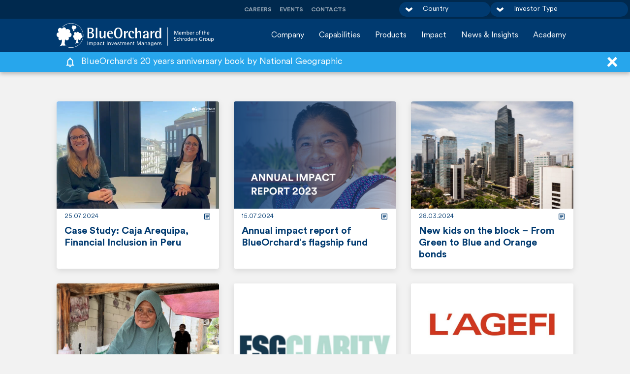

--- FILE ---
content_type: text/html; charset=UTF-8
request_url: https://www.blueorchard.com/tag/financial-inclusion/page/3/
body_size: 25577
content:
<!doctype html>
<html lang="en-US">
<head>
	<meta charset="UTF-8">
	<meta name="viewport" content="width=device-width, initial-scale=1, maximum-scale=1, shrink-to-fit=no">
	<link rel="profile" href="https://gmpg.org/xfn/11">
	<link rel="icon" href="https://www.blueorchard.com/wp-content/themes/blueorchard/assets/dist/img/favicon.png"/>

	<meta name='robots' content='index, follow, max-image-preview:large, max-snippet:-1, max-video-preview:-1' />

	<!-- This site is optimized with the Yoast SEO Premium plugin v26.5 (Yoast SEO v26.5) - https://yoast.com/wordpress/plugins/seo/ -->
	<title>financial inclusion Archives - Page 3 of 15 - BlueOrchard</title>
	<link rel="canonical" href="https://www.blueorchard.com/tag/financial-inclusion/page/3/" />
	<link rel="prev" href="https://www.blueorchard.com/tag/financial-inclusion/page/2/" />
	<link rel="next" href="https://www.blueorchard.com/tag/financial-inclusion/page/4/" />
	<meta property="og:locale" content="en_US" />
	<meta property="og:type" content="article" />
	<meta property="og:title" content="financial inclusion Archives" />
	<meta property="og:url" content="https://www.blueorchard.com/tag/financial-inclusion/" />
	<meta property="og:site_name" content="BlueOrchard" />
	<meta name="twitter:card" content="summary_large_image" />
	<script type="application/ld+json" class="yoast-schema-graph">{"@context":"https://schema.org","@graph":[{"@type":"CollectionPage","@id":"https://www.blueorchard.com/tag/financial-inclusion/","url":"https://www.blueorchard.com/tag/financial-inclusion/page/3/","name":"financial inclusion Archives - Page 3 of 15 - BlueOrchard","isPartOf":{"@id":"https://www.blueorchard.com/#website"},"primaryImageOfPage":{"@id":"https://www.blueorchard.com/tag/financial-inclusion/page/3/#primaryimage"},"image":{"@id":"https://www.blueorchard.com/tag/financial-inclusion/page/3/#primaryimage"},"thumbnailUrl":"https://www.blueorchard.com/wp-content/uploads/2024/07/Screenshot-2024-07-25-152648.png","breadcrumb":{"@id":"https://www.blueorchard.com/tag/financial-inclusion/page/3/#breadcrumb"},"inLanguage":"en-US"},{"@type":"ImageObject","inLanguage":"en-US","@id":"https://www.blueorchard.com/tag/financial-inclusion/page/3/#primaryimage","url":"https://www.blueorchard.com/wp-content/uploads/2024/07/Screenshot-2024-07-25-152648.png","contentUrl":"https://www.blueorchard.com/wp-content/uploads/2024/07/Screenshot-2024-07-25-152648.png","width":1920,"height":1062},{"@type":"BreadcrumbList","@id":"https://www.blueorchard.com/tag/financial-inclusion/page/3/#breadcrumb","itemListElement":[{"@type":"ListItem","position":1,"name":"Home","item":"https://www.blueorchard.com/"},{"@type":"ListItem","position":2,"name":"financial inclusion"}]},{"@type":"WebSite","@id":"https://www.blueorchard.com/#website","url":"https://www.blueorchard.com/","name":"BlueOrchard","description":"Impact Investment Managers","publisher":{"@id":"https://www.blueorchard.com/#organization"},"potentialAction":[{"@type":"SearchAction","target":{"@type":"EntryPoint","urlTemplate":"https://www.blueorchard.com/?s={search_term_string}"},"query-input":{"@type":"PropertyValueSpecification","valueRequired":true,"valueName":"search_term_string"}}],"inLanguage":"en-US"},{"@type":["Organization","Place"],"@id":"https://www.blueorchard.com/#organization","name":"BlueOrchard","url":"https://www.blueorchard.com/","logo":{"@id":"https://www.blueorchard.com/tag/financial-inclusion/page/3/#local-main-organization-logo"},"image":{"@id":"https://www.blueorchard.com/tag/financial-inclusion/page/3/#local-main-organization-logo"},"sameAs":["https://www.linkedin.com/company/blueorchard-finance-ltd"],"telephone":[],"openingHoursSpecification":[{"@type":"OpeningHoursSpecification","dayOfWeek":["Monday","Tuesday","Wednesday","Thursday","Friday","Saturday","Sunday"],"opens":"09:00","closes":"17:00"}]},{"@type":"ImageObject","inLanguage":"en-US","@id":"https://www.blueorchard.com/tag/financial-inclusion/page/3/#local-main-organization-logo","url":"https://www.blueorchard.com/wp-content/uploads/2025/12/BlueOrchard_MemberOfSchroders_logo-RGB_Blue1.png","contentUrl":"https://www.blueorchard.com/wp-content/uploads/2025/12/BlueOrchard_MemberOfSchroders_logo-RGB_Blue1.png","width":1346,"height":216,"caption":"BlueOrchard"}]}</script>
	<!-- / Yoast SEO Premium plugin. -->


<link rel="alternate" type="application/rss+xml" title="BlueOrchard &raquo; financial inclusion Tag Feed" href="https://www.blueorchard.com/tag/financial-inclusion/feed/" />
<style id='wp-img-auto-sizes-contain-inline-css' type='text/css'>
img:is([sizes=auto i],[sizes^="auto," i]){contain-intrinsic-size:3000px 1500px}
/*# sourceURL=wp-img-auto-sizes-contain-inline-css */
</style>
<style id='classic-theme-styles-inline-css' type='text/css'>
/*! This file is auto-generated */
.wp-block-button__link{color:#fff;background-color:#32373c;border-radius:9999px;box-shadow:none;text-decoration:none;padding:calc(.667em + 2px) calc(1.333em + 2px);font-size:1.125em}.wp-block-file__button{background:#32373c;color:#fff;text-decoration:none}
/*# sourceURL=/wp-includes/css/classic-themes.min.css */
</style>
<link rel='stylesheet' id='theme-styles-css' href='https://www.blueorchard.com/wp-content/themes/blueorchard/assets/dist/css/main.css?ver=1.0.13' type='text/css' media='all' />
<link rel='stylesheet' id='borlabs-cookie-css' href='https://www.blueorchard.com/wp-content/cache/borlabs-cookie/borlabs-cookie_1_en.css?ver=2.3.5-26' type='text/css' media='all' />
<link rel='stylesheet' id='tablepress-default-css' href='https://www.blueorchard.com/wp-content/plugins/tablepress/css/build/default.css?ver=3.2.5' type='text/css' media='all' />
<script type="text/javascript" src="https://www.blueorchard.com/wp-includes/js/jquery/jquery.min.js?ver=3.7.1" id="jquery-core-js"></script>
<script type="text/javascript" src="https://www.blueorchard.com/wp-includes/js/jquery/jquery-migrate.min.js?ver=3.4.1" id="jquery-migrate-js"></script>
<script type="text/javascript" id="borlabs-cookie-prioritize-js-extra">
/* <![CDATA[ */
var borlabsCookiePrioritized = {"domain":"www.blueorchard.com","path":"/","version":"1","bots":"1","optInJS":{"marketing":{"google-analytics":"[base64]/[base64]"}}};
//# sourceURL=borlabs-cookie-prioritize-js-extra
/* ]]> */
</script>
<script type="text/javascript" src="https://www.blueorchard.com/wp-content/plugins/borlabs-cookie/assets/javascript/borlabs-cookie-prioritize.min.js?ver=2.3.5" id="borlabs-cookie-prioritize-js"></script>
<link rel="https://api.w.org/" href="https://www.blueorchard.com/wp-json/" /><link rel="alternate" title="JSON" type="application/json" href="https://www.blueorchard.com/wp-json/wp/v2/tags/42" /><link rel="EditURI" type="application/rsd+xml" title="RSD" href="https://www.blueorchard.com/xmlrpc.php?rsd" />
<script>
window.dataLayer = window.dataLayer || [];
if (typeof gtag !== 'function') { function gtag(){dataLayer.push(arguments);} }
if('0' === '1') {
    gtag('consent', 'default', {
       'ad_storage': 'denied',
       'analytics_storage': 'denied'
    });
    gtag("js", new Date());
    gtag("config", "G-GYX0HQ5PBE", { "anonymize_ip": true });

    (function (w, d, s, i) {
    var f = d.getElementsByTagName(s)[0],
        j = d.createElement(s);
    j.async = true;
    j.src =
        "https://www.googletagmanager.com/gtag/js?id=" + i;
    f.parentNode.insertBefore(j, f);
    })(window, document, "script", "G-GYX0HQ5PBE");
}
</script><link rel="icon" href="https://www.blueorchard.com/wp-content/uploads/2022/06/favicon-150x150.png" sizes="32x32" />
<link rel="icon" href="https://www.blueorchard.com/wp-content/uploads/2022/06/favicon.png" sizes="192x192" />
<link rel="apple-touch-icon" href="https://www.blueorchard.com/wp-content/uploads/2022/06/favicon.png" />
<meta name="msapplication-TileImage" content="https://www.blueorchard.com/wp-content/uploads/2022/06/favicon.png" />
<style id='wp-block-image-inline-css' type='text/css'>
.wp-block-image>a,.wp-block-image>figure>a{display:inline-block}.wp-block-image img{box-sizing:border-box;height:auto;max-width:100%;vertical-align:bottom}@media not (prefers-reduced-motion){.wp-block-image img.hide{visibility:hidden}.wp-block-image img.show{animation:show-content-image .4s}}.wp-block-image[style*=border-radius] img,.wp-block-image[style*=border-radius]>a{border-radius:inherit}.wp-block-image.has-custom-border img{box-sizing:border-box}.wp-block-image.aligncenter{text-align:center}.wp-block-image.alignfull>a,.wp-block-image.alignwide>a{width:100%}.wp-block-image.alignfull img,.wp-block-image.alignwide img{height:auto;width:100%}.wp-block-image .aligncenter,.wp-block-image .alignleft,.wp-block-image .alignright,.wp-block-image.aligncenter,.wp-block-image.alignleft,.wp-block-image.alignright{display:table}.wp-block-image .aligncenter>figcaption,.wp-block-image .alignleft>figcaption,.wp-block-image .alignright>figcaption,.wp-block-image.aligncenter>figcaption,.wp-block-image.alignleft>figcaption,.wp-block-image.alignright>figcaption{caption-side:bottom;display:table-caption}.wp-block-image .alignleft{float:left;margin:.5em 1em .5em 0}.wp-block-image .alignright{float:right;margin:.5em 0 .5em 1em}.wp-block-image .aligncenter{margin-left:auto;margin-right:auto}.wp-block-image :where(figcaption){margin-bottom:1em;margin-top:.5em}.wp-block-image.is-style-circle-mask img{border-radius:9999px}@supports ((-webkit-mask-image:none) or (mask-image:none)) or (-webkit-mask-image:none){.wp-block-image.is-style-circle-mask img{border-radius:0;-webkit-mask-image:url('data:image/svg+xml;utf8,<svg viewBox="0 0 100 100" xmlns="http://www.w3.org/2000/svg"><circle cx="50" cy="50" r="50"/></svg>');mask-image:url('data:image/svg+xml;utf8,<svg viewBox="0 0 100 100" xmlns="http://www.w3.org/2000/svg"><circle cx="50" cy="50" r="50"/></svg>');mask-mode:alpha;-webkit-mask-position:center;mask-position:center;-webkit-mask-repeat:no-repeat;mask-repeat:no-repeat;-webkit-mask-size:contain;mask-size:contain}}:root :where(.wp-block-image.is-style-rounded img,.wp-block-image .is-style-rounded img){border-radius:9999px}.wp-block-image figure{margin:0}.wp-lightbox-container{display:flex;flex-direction:column;position:relative}.wp-lightbox-container img{cursor:zoom-in}.wp-lightbox-container img:hover+button{opacity:1}.wp-lightbox-container button{align-items:center;backdrop-filter:blur(16px) saturate(180%);background-color:#5a5a5a40;border:none;border-radius:4px;cursor:zoom-in;display:flex;height:20px;justify-content:center;opacity:0;padding:0;position:absolute;right:16px;text-align:center;top:16px;width:20px;z-index:100}@media not (prefers-reduced-motion){.wp-lightbox-container button{transition:opacity .2s ease}}.wp-lightbox-container button:focus-visible{outline:3px auto #5a5a5a40;outline:3px auto -webkit-focus-ring-color;outline-offset:3px}.wp-lightbox-container button:hover{cursor:pointer;opacity:1}.wp-lightbox-container button:focus{opacity:1}.wp-lightbox-container button:focus,.wp-lightbox-container button:hover,.wp-lightbox-container button:not(:hover):not(:active):not(.has-background){background-color:#5a5a5a40;border:none}.wp-lightbox-overlay{box-sizing:border-box;cursor:zoom-out;height:100vh;left:0;overflow:hidden;position:fixed;top:0;visibility:hidden;width:100%;z-index:100000}.wp-lightbox-overlay .close-button{align-items:center;cursor:pointer;display:flex;justify-content:center;min-height:40px;min-width:40px;padding:0;position:absolute;right:calc(env(safe-area-inset-right) + 16px);top:calc(env(safe-area-inset-top) + 16px);z-index:5000000}.wp-lightbox-overlay .close-button:focus,.wp-lightbox-overlay .close-button:hover,.wp-lightbox-overlay .close-button:not(:hover):not(:active):not(.has-background){background:none;border:none}.wp-lightbox-overlay .lightbox-image-container{height:var(--wp--lightbox-container-height);left:50%;overflow:hidden;position:absolute;top:50%;transform:translate(-50%,-50%);transform-origin:top left;width:var(--wp--lightbox-container-width);z-index:9999999999}.wp-lightbox-overlay .wp-block-image{align-items:center;box-sizing:border-box;display:flex;height:100%;justify-content:center;margin:0;position:relative;transform-origin:0 0;width:100%;z-index:3000000}.wp-lightbox-overlay .wp-block-image img{height:var(--wp--lightbox-image-height);min-height:var(--wp--lightbox-image-height);min-width:var(--wp--lightbox-image-width);width:var(--wp--lightbox-image-width)}.wp-lightbox-overlay .wp-block-image figcaption{display:none}.wp-lightbox-overlay button{background:none;border:none}.wp-lightbox-overlay .scrim{background-color:#fff;height:100%;opacity:.9;position:absolute;width:100%;z-index:2000000}.wp-lightbox-overlay.active{visibility:visible}@media not (prefers-reduced-motion){.wp-lightbox-overlay.active{animation:turn-on-visibility .25s both}.wp-lightbox-overlay.active img{animation:turn-on-visibility .35s both}.wp-lightbox-overlay.show-closing-animation:not(.active){animation:turn-off-visibility .35s both}.wp-lightbox-overlay.show-closing-animation:not(.active) img{animation:turn-off-visibility .25s both}.wp-lightbox-overlay.zoom.active{animation:none;opacity:1;visibility:visible}.wp-lightbox-overlay.zoom.active .lightbox-image-container{animation:lightbox-zoom-in .4s}.wp-lightbox-overlay.zoom.active .lightbox-image-container img{animation:none}.wp-lightbox-overlay.zoom.active .scrim{animation:turn-on-visibility .4s forwards}.wp-lightbox-overlay.zoom.show-closing-animation:not(.active){animation:none}.wp-lightbox-overlay.zoom.show-closing-animation:not(.active) .lightbox-image-container{animation:lightbox-zoom-out .4s}.wp-lightbox-overlay.zoom.show-closing-animation:not(.active) .lightbox-image-container img{animation:none}.wp-lightbox-overlay.zoom.show-closing-animation:not(.active) .scrim{animation:turn-off-visibility .4s forwards}}@keyframes show-content-image{0%{visibility:hidden}99%{visibility:hidden}to{visibility:visible}}@keyframes turn-on-visibility{0%{opacity:0}to{opacity:1}}@keyframes turn-off-visibility{0%{opacity:1;visibility:visible}99%{opacity:0;visibility:visible}to{opacity:0;visibility:hidden}}@keyframes lightbox-zoom-in{0%{transform:translate(calc((-100vw + var(--wp--lightbox-scrollbar-width))/2 + var(--wp--lightbox-initial-left-position)),calc(-50vh + var(--wp--lightbox-initial-top-position))) scale(var(--wp--lightbox-scale))}to{transform:translate(-50%,-50%) scale(1)}}@keyframes lightbox-zoom-out{0%{transform:translate(-50%,-50%) scale(1);visibility:visible}99%{visibility:visible}to{transform:translate(calc((-100vw + var(--wp--lightbox-scrollbar-width))/2 + var(--wp--lightbox-initial-left-position)),calc(-50vh + var(--wp--lightbox-initial-top-position))) scale(var(--wp--lightbox-scale));visibility:hidden}}
/*# sourceURL=https://www.blueorchard.com/wp-includes/blocks/image/style.min.css */
</style>
<style id='global-styles-inline-css' type='text/css'>
:root{--wp--preset--aspect-ratio--square: 1;--wp--preset--aspect-ratio--4-3: 4/3;--wp--preset--aspect-ratio--3-4: 3/4;--wp--preset--aspect-ratio--3-2: 3/2;--wp--preset--aspect-ratio--2-3: 2/3;--wp--preset--aspect-ratio--16-9: 16/9;--wp--preset--aspect-ratio--9-16: 9/16;--wp--preset--color--black: #000000;--wp--preset--color--cyan-bluish-gray: #abb8c3;--wp--preset--color--white: #ffffff;--wp--preset--color--pale-pink: #f78da7;--wp--preset--color--vivid-red: #cf2e2e;--wp--preset--color--luminous-vivid-orange: #ff6900;--wp--preset--color--luminous-vivid-amber: #fcb900;--wp--preset--color--light-green-cyan: #7bdcb5;--wp--preset--color--vivid-green-cyan: #00d084;--wp--preset--color--pale-cyan-blue: #8ed1fc;--wp--preset--color--vivid-cyan-blue: #0693e3;--wp--preset--color--vivid-purple: #9b51e0;--wp--preset--gradient--vivid-cyan-blue-to-vivid-purple: linear-gradient(135deg,rgb(6,147,227) 0%,rgb(155,81,224) 100%);--wp--preset--gradient--light-green-cyan-to-vivid-green-cyan: linear-gradient(135deg,rgb(122,220,180) 0%,rgb(0,208,130) 100%);--wp--preset--gradient--luminous-vivid-amber-to-luminous-vivid-orange: linear-gradient(135deg,rgb(252,185,0) 0%,rgb(255,105,0) 100%);--wp--preset--gradient--luminous-vivid-orange-to-vivid-red: linear-gradient(135deg,rgb(255,105,0) 0%,rgb(207,46,46) 100%);--wp--preset--gradient--very-light-gray-to-cyan-bluish-gray: linear-gradient(135deg,rgb(238,238,238) 0%,rgb(169,184,195) 100%);--wp--preset--gradient--cool-to-warm-spectrum: linear-gradient(135deg,rgb(74,234,220) 0%,rgb(151,120,209) 20%,rgb(207,42,186) 40%,rgb(238,44,130) 60%,rgb(251,105,98) 80%,rgb(254,248,76) 100%);--wp--preset--gradient--blush-light-purple: linear-gradient(135deg,rgb(255,206,236) 0%,rgb(152,150,240) 100%);--wp--preset--gradient--blush-bordeaux: linear-gradient(135deg,rgb(254,205,165) 0%,rgb(254,45,45) 50%,rgb(107,0,62) 100%);--wp--preset--gradient--luminous-dusk: linear-gradient(135deg,rgb(255,203,112) 0%,rgb(199,81,192) 50%,rgb(65,88,208) 100%);--wp--preset--gradient--pale-ocean: linear-gradient(135deg,rgb(255,245,203) 0%,rgb(182,227,212) 50%,rgb(51,167,181) 100%);--wp--preset--gradient--electric-grass: linear-gradient(135deg,rgb(202,248,128) 0%,rgb(113,206,126) 100%);--wp--preset--gradient--midnight: linear-gradient(135deg,rgb(2,3,129) 0%,rgb(40,116,252) 100%);--wp--preset--font-size--small: 13px;--wp--preset--font-size--medium: 20px;--wp--preset--font-size--large: 36px;--wp--preset--font-size--x-large: 42px;--wp--preset--spacing--20: 0.44rem;--wp--preset--spacing--30: 0.67rem;--wp--preset--spacing--40: 1rem;--wp--preset--spacing--50: 1.5rem;--wp--preset--spacing--60: 2.25rem;--wp--preset--spacing--70: 3.38rem;--wp--preset--spacing--80: 5.06rem;--wp--preset--shadow--natural: 6px 6px 9px rgba(0, 0, 0, 0.2);--wp--preset--shadow--deep: 12px 12px 50px rgba(0, 0, 0, 0.4);--wp--preset--shadow--sharp: 6px 6px 0px rgba(0, 0, 0, 0.2);--wp--preset--shadow--outlined: 6px 6px 0px -3px rgb(255, 255, 255), 6px 6px rgb(0, 0, 0);--wp--preset--shadow--crisp: 6px 6px 0px rgb(0, 0, 0);}:where(.is-layout-flex){gap: 0.5em;}:where(.is-layout-grid){gap: 0.5em;}body .is-layout-flex{display: flex;}.is-layout-flex{flex-wrap: wrap;align-items: center;}.is-layout-flex > :is(*, div){margin: 0;}body .is-layout-grid{display: grid;}.is-layout-grid > :is(*, div){margin: 0;}:where(.wp-block-columns.is-layout-flex){gap: 2em;}:where(.wp-block-columns.is-layout-grid){gap: 2em;}:where(.wp-block-post-template.is-layout-flex){gap: 1.25em;}:where(.wp-block-post-template.is-layout-grid){gap: 1.25em;}.has-black-color{color: var(--wp--preset--color--black) !important;}.has-cyan-bluish-gray-color{color: var(--wp--preset--color--cyan-bluish-gray) !important;}.has-white-color{color: var(--wp--preset--color--white) !important;}.has-pale-pink-color{color: var(--wp--preset--color--pale-pink) !important;}.has-vivid-red-color{color: var(--wp--preset--color--vivid-red) !important;}.has-luminous-vivid-orange-color{color: var(--wp--preset--color--luminous-vivid-orange) !important;}.has-luminous-vivid-amber-color{color: var(--wp--preset--color--luminous-vivid-amber) !important;}.has-light-green-cyan-color{color: var(--wp--preset--color--light-green-cyan) !important;}.has-vivid-green-cyan-color{color: var(--wp--preset--color--vivid-green-cyan) !important;}.has-pale-cyan-blue-color{color: var(--wp--preset--color--pale-cyan-blue) !important;}.has-vivid-cyan-blue-color{color: var(--wp--preset--color--vivid-cyan-blue) !important;}.has-vivid-purple-color{color: var(--wp--preset--color--vivid-purple) !important;}.has-black-background-color{background-color: var(--wp--preset--color--black) !important;}.has-cyan-bluish-gray-background-color{background-color: var(--wp--preset--color--cyan-bluish-gray) !important;}.has-white-background-color{background-color: var(--wp--preset--color--white) !important;}.has-pale-pink-background-color{background-color: var(--wp--preset--color--pale-pink) !important;}.has-vivid-red-background-color{background-color: var(--wp--preset--color--vivid-red) !important;}.has-luminous-vivid-orange-background-color{background-color: var(--wp--preset--color--luminous-vivid-orange) !important;}.has-luminous-vivid-amber-background-color{background-color: var(--wp--preset--color--luminous-vivid-amber) !important;}.has-light-green-cyan-background-color{background-color: var(--wp--preset--color--light-green-cyan) !important;}.has-vivid-green-cyan-background-color{background-color: var(--wp--preset--color--vivid-green-cyan) !important;}.has-pale-cyan-blue-background-color{background-color: var(--wp--preset--color--pale-cyan-blue) !important;}.has-vivid-cyan-blue-background-color{background-color: var(--wp--preset--color--vivid-cyan-blue) !important;}.has-vivid-purple-background-color{background-color: var(--wp--preset--color--vivid-purple) !important;}.has-black-border-color{border-color: var(--wp--preset--color--black) !important;}.has-cyan-bluish-gray-border-color{border-color: var(--wp--preset--color--cyan-bluish-gray) !important;}.has-white-border-color{border-color: var(--wp--preset--color--white) !important;}.has-pale-pink-border-color{border-color: var(--wp--preset--color--pale-pink) !important;}.has-vivid-red-border-color{border-color: var(--wp--preset--color--vivid-red) !important;}.has-luminous-vivid-orange-border-color{border-color: var(--wp--preset--color--luminous-vivid-orange) !important;}.has-luminous-vivid-amber-border-color{border-color: var(--wp--preset--color--luminous-vivid-amber) !important;}.has-light-green-cyan-border-color{border-color: var(--wp--preset--color--light-green-cyan) !important;}.has-vivid-green-cyan-border-color{border-color: var(--wp--preset--color--vivid-green-cyan) !important;}.has-pale-cyan-blue-border-color{border-color: var(--wp--preset--color--pale-cyan-blue) !important;}.has-vivid-cyan-blue-border-color{border-color: var(--wp--preset--color--vivid-cyan-blue) !important;}.has-vivid-purple-border-color{border-color: var(--wp--preset--color--vivid-purple) !important;}.has-vivid-cyan-blue-to-vivid-purple-gradient-background{background: var(--wp--preset--gradient--vivid-cyan-blue-to-vivid-purple) !important;}.has-light-green-cyan-to-vivid-green-cyan-gradient-background{background: var(--wp--preset--gradient--light-green-cyan-to-vivid-green-cyan) !important;}.has-luminous-vivid-amber-to-luminous-vivid-orange-gradient-background{background: var(--wp--preset--gradient--luminous-vivid-amber-to-luminous-vivid-orange) !important;}.has-luminous-vivid-orange-to-vivid-red-gradient-background{background: var(--wp--preset--gradient--luminous-vivid-orange-to-vivid-red) !important;}.has-very-light-gray-to-cyan-bluish-gray-gradient-background{background: var(--wp--preset--gradient--very-light-gray-to-cyan-bluish-gray) !important;}.has-cool-to-warm-spectrum-gradient-background{background: var(--wp--preset--gradient--cool-to-warm-spectrum) !important;}.has-blush-light-purple-gradient-background{background: var(--wp--preset--gradient--blush-light-purple) !important;}.has-blush-bordeaux-gradient-background{background: var(--wp--preset--gradient--blush-bordeaux) !important;}.has-luminous-dusk-gradient-background{background: var(--wp--preset--gradient--luminous-dusk) !important;}.has-pale-ocean-gradient-background{background: var(--wp--preset--gradient--pale-ocean) !important;}.has-electric-grass-gradient-background{background: var(--wp--preset--gradient--electric-grass) !important;}.has-midnight-gradient-background{background: var(--wp--preset--gradient--midnight) !important;}.has-small-font-size{font-size: var(--wp--preset--font-size--small) !important;}.has-medium-font-size{font-size: var(--wp--preset--font-size--medium) !important;}.has-large-font-size{font-size: var(--wp--preset--font-size--large) !important;}.has-x-large-font-size{font-size: var(--wp--preset--font-size--x-large) !important;}
/*# sourceURL=global-styles-inline-css */
</style>
</head>

<body class="archive paged tag tag-financial-inclusion tag-42 paged-3 tag-paged-3 wp-theme-blueorchard has-infobar  no-user-profile" id="page" >


<svg width="0" height="0" style="position:absolute">

	<symbol id="close" viewbox="0 0 22 21" xmlns="http://www.w3.org/2000/svg"><path fill-rule="evenodd" clip-rule="evenodd" d="M17.905 20.6L.936 3.628 4.47.093l16.971 16.97-3.535 3.536z"/><path fill-rule="evenodd" clip-rule="evenodd" d="M4.035 20.6L21.006 3.628 17.471.093.5 17.063 4.035 20.6z"/></symbol>

	<symbol id="document" viewbox="0 0 14 14" xmlns="http://www.w3.org/2000/svg"><path d="M3.924 9.333h6.435v1.334H3.924V9.333zm0-2.666h6.435V8H3.924V6.667zM8.75 0H2.315C1.43 0 .707.6.707 1.333V12c0 .733.715 1.333 1.6 1.333h9.66c.885 0 1.61-.6 1.61-1.333V4L8.75 0zm3.217 12H2.315V1.333h5.63v3.334h4.022V12z" /></symbol>

	<symbol id="article" viewbox="0 0 16 16" xmlns="http://www.w3.org/2000/svg"><path d="M12.667 3.333v9.334H3.333V3.333h9.334zm0-1.333H3.333C2.6 2 2 2.6 2 3.333v9.334C2 13.4 2.6 14 3.333 14h9.334C13.4 14 14 13.4 14 12.667V3.333C14 2.6 13.4 2 12.667 2z" /><path d="M9.333 11.333H4.667V10h4.666v1.333zm2-2.667H4.667V7.333h6.666v1.333zm0-2.666H4.667V4.667h6.666V6z" /></symbol>

	<symbol id="instagram" viewbox="0 0 25 24" xmlns="http://www.w3.org/2000/svg"><path d="M12.5 2.086c3.204 0 3.584.011 4.85.067 3.252.143 4.771 1.63 4.919 4.744.058 1.22.069 1.586.069 4.675 0 3.09-.012 3.456-.069 4.676-.149 3.11-1.664 4.6-4.919 4.743-1.266.056-1.644.068-4.85.068-3.204 0-3.584-.012-4.849-.068-3.26-.143-4.771-1.638-4.919-4.744-.058-1.22-.07-1.585-.07-4.676 0-3.09.013-3.455.07-4.675.149-3.112 1.664-4.601 4.919-4.744 1.266-.055 1.645-.066 4.849-.066zM12.5 0C9.241 0 8.833.013 7.553.07 3.195.261.773 2.593.573 6.8.514 8.035.5 8.43.5 11.571c0 3.143.014 3.537.072 4.772.2 4.202 2.618 6.538 6.98 6.73 1.281.056 1.689.07 4.948.07 3.259 0 3.668-.014 4.948-.07 4.354-.192 6.782-2.524 6.979-6.73.059-1.235.073-1.629.073-4.772 0-3.142-.014-3.536-.072-4.77-.196-4.198-2.617-6.538-6.979-6.73C16.168.013 15.759 0 12.5 0zm0 5.63c-3.403 0-6.162 2.66-6.162 5.941 0 3.282 2.759 5.943 6.162 5.943s6.162-2.66 6.162-5.943c0-3.281-2.759-5.941-6.162-5.941zm0 9.799c-2.209 0-4-1.726-4-3.858 0-2.13 1.791-3.857 4-3.857s4 1.727 4 3.857c0 2.132-1.791 3.858-4 3.858zm6.406-11.422c-.796 0-1.441.622-1.441 1.388 0 .767.645 1.389 1.441 1.389.795 0 1.439-.622 1.439-1.389 0-.766-.644-1.388-1.439-1.388z" /></symbol>

	<symbol id="linkedin" viewbox="0 0 22 21" xmlns="http://www.w3.org/2000/svg"><path d="M4.975 21H.845V6.376h4.13V21zM2.91 4.69C1.58 4.69.5 3.64.5 2.345.5 1.05 1.58 0 2.91 0s2.41 1.05 2.41 2.345C5.32 3.64 4.24 4.69 2.91 4.69zM21.5 21h-4.131v-7.45c0-4.478-5.508-4.139-5.508 0V21H7.73V6.376h4.13v2.347c1.923-3.438 9.64-3.692 9.64 3.291V21z" /></symbol>

	<symbol id="twitter" viewbox="0 0 26 20" xmlns="http://www.w3.org/2000/svg"><path d="M22.94 4.856c.327 6.925-5.053 14.647-14.578 14.647-2.896 0-5.592-.814-7.862-2.212 2.722.307 5.438-.418 7.594-2.039-2.246-.04-4.14-1.464-4.79-3.42a5.366 5.366 0 002.315-.084c-2.467-.475-4.169-2.608-4.114-4.89.69.369 1.482.591 2.322.617C1.544 6.008.897 3.114 2.239.9c2.53 2.979 6.31 4.94 10.572 5.145C12.063 2.965 14.498 0 17.809 0c1.474 0 2.808.597 3.743 1.556A10.55 10.55 0 0024.81.36a4.985 4.985 0 01-2.255 2.724 10.615 10.615 0 002.946-.775 10.188 10.188 0 01-2.561 2.546z" /></symbol>

	<symbol id="youtube" viewbox="0 0 25 18" xmlns="http://www.w3.org/2000/svg"><g clip-path="url(#clip0_2167_12893)"><path d="M24.26 3.934s-.235-1.652-.954-2.379C22.393.6 21.37.595 20.901.54 17.543.298 12.505.298 12.505.298h-.01s-5.038 0-8.396.242c-.47.056-1.492.06-2.406 1.015-.719.728-.953 2.38-.953 2.38S.5 5.874.5 7.813v1.819c0 1.94.24 3.879.24 3.879s.234 1.652.953 2.379c.914.955 2.113.925 2.647 1.025 1.92.184 8.16.241 8.16.241s5.043-.008 8.401-.25c.47-.056 1.492-.06 2.405-1.016.72-.727.954-2.379.954-2.379s.24-1.94.24-3.88V7.815c0-1.94-.24-3.88-.24-3.88zm-14.238 7.902V5.101l6.484 3.38-6.484 3.355z" /></g><defs><clipPath id="clip0_2167_12893"><path fill="#fff" transform="translate(.5)" d="M0 0h24v17.454H0z"/></clipPath></defs></symbol>

	<symbol id="angle-huge-down" xmlns="http://www.w3.org/2000/svg" viewBox="0 0 27 17"><path d="M13.2 7.4L21.8.3l4.5 5.4-13.3 11L.7 5.7 5.4.5l7.8 6.9z" fill-rule="evenodd" clip-rule="evenodd"/></symbol>

	<symbol id="angle-big-right" viewBox="0 0 47 80" fill="none" xmlns="http://www.w3.org/2000/svg"><path d="M4 76.8892L40.5 40.3892L4 3.88916" stroke="currentColor" stroke-width="8"/></symbol>

	<symbol id="angle-big-down" viewBox="0 0 79 47" fill="none" xmlns="http://www.w3.org/2000/svg">
		<path d="M3 4.38916L39.5 40.8892L76 4.38916" stroke="#27A6EC" stroke-width="8"/>
	</symbol>

	<symbol id="angle-small-down" viewBox="0 0 27 17" xmlns="http://www.w3.org/2000/svg"><path d="M13.829 7.39L5.226.3.774 5.7l13.237 10.91 12.32-11L21.67.39l-7.84 7z"/></symbol>

	<symbol id="angle-circle-right" width="35" height="35" viewBox="0 0 35 35" fill="none" xmlns="http://www.w3.org/2000/svg">
		<circle cx="17.5" cy="17.5" r="17.5" transform="rotate(180 17.5 17.5)" fill="currentColor"/>
		<path d="M13.8372 8.72168L22.5654 17.5002L13.8372 26.2786" stroke="white" stroke-width="5"/>
	</symbol>

	<symbol id="angle-circle-left" width="35" height="35" viewBox="0 0 35 35" fill="none" xmlns="http://www.w3.org/2000/svg">
		<circle cx="17.5" cy="17.5" r="17.5" fill="currentColor"/>
		<path d="M21.1628 26.2783L12.4346 17.4998L21.1628 8.72136" stroke="white" stroke-width="5"/>
	</symbol>

	<symbol id="plus" viewBox="0 0 22 23" xmlns="http://www.w3.org/2000/svg"><path d="M.16 10.255h21.841v2.73H.16z"/><path d="M12.446.7v21.84h-2.73V.7z"/></symbol>

	<symbol id="minus" viewBox="0 0 22 23" xmlns="http://www.w3.org/2000/svg"><path d="M.16 10.255h21.841v2.73H.16z"/></symbol>

	<symbol id="info" viewBox="0 0 21 20" xmlns="http://www.w3.org/2000/svg"><path d="M9.666 5.833h1.667V7.5H9.666V5.833zm0 3.334h1.667v5H9.666v-5zm.834-7.5A8.336 8.336 0 002.166 10c0 4.6 3.734 8.333 8.334 8.333S18.833 14.6 18.833 10 15.1 1.667 10.5 1.667zm0 15A6.676 6.676 0 013.833 10 6.676 6.676 0 0110.5 3.333 6.676 6.676 0 0117.166 10a6.676 6.676 0 01-6.666 6.667z"/></symbol>

	<symbol id="play-circle" viewBox="0 0 269 270" fill="none" xmlns="http://www.w3.org/2000/svg">
		<path d="M112.004 185.66L179.158 135.294L112.004 84.9294V185.66ZM134.389 23.3721C72.6075 23.3721 22.4663 73.5133 22.4663 135.294C22.4663 197.076 72.6075 247.217 134.389 247.217C196.17 247.217 246.311 197.076 246.311 135.294C246.311 73.5133 196.17 23.3721 134.389 23.3721ZM134.389 224.832C85.0309 224.832 44.8508 184.652 44.8508 135.294C44.8508 85.9367 85.0309 45.7566 134.389 45.7566C183.746 45.7566 223.927 85.9367 223.927 135.294C223.927 184.652 183.746 224.832 134.389 224.832Z" fill="white"/>
	</symbol>

	<symbol id="calendar" viewBox="0 0 41 40" fill="none" xmlns="http://www.w3.org/2000/svg"><path d="M32.167 6.667H30.5V3.333h-3.333v3.334H13.833V3.333H10.5v3.334H8.833c-1.85 0-3.316 1.5-3.316 3.333L5.5 33.333a3.332 3.332 0 003.333 3.334h23.334c1.833 0 3.333-1.5 3.333-3.334V10c0-1.833-1.5-3.333-3.333-3.333zm0 26.666H8.833V16.667h23.334v16.666zm0-20H8.833V10h23.334v3.333zM20.5 21.667h8.333V30H20.5v-8.333z" fill="#003A70"/></symbol>

	<symbol id="location" viewBox="0 0 41 40" fill="none" xmlns="http://www.w3.org/2000/svg"><path d="M20.5 3.333A11.658 11.658 0 008.835 15c0 8.75 11.667 21.667 11.667 21.667S32.167 23.75 32.167 15c0-6.45-5.216-11.667-11.666-11.667zM12.168 15c0-4.6 3.734-8.333 8.334-8.333S28.834 10.4 28.834 15c0 4.8-4.8 11.983-8.333 16.467-3.467-4.45-8.334-11.717-8.334-16.467z" fill="#003A70"/><path d="M20.5 19.167a4.167 4.167 0 100-8.334 4.167 4.167 0 000 8.334z" fill="#003A70"/></symbol>

	<symbol id="envelope" viewBox="0 0 17 12" fill="none" xmlns="http://www.w3.org/2000/svg"><path d="M14.586 0H1.918C1.047 0 .342.675.342 1.5l-.008 9c0 .825.713 1.5 1.584 1.5h12.668c.87 0 1.583-.675 1.583-1.5v-9c0-.825-.712-1.5-1.583-1.5zm0 10.5H1.918V3l6.334 3.75L14.586 3v7.5zM8.252 5.25L1.918 1.5h12.668L8.252 5.25z" fill="#fff"/></symbol>

	<symbol id="link" viewBox="0 0 21 10" fill="none" xmlns="http://www.w3.org/2000/svg"><path d="M15.5 0h-4v2h4c1.65 0 3 1.35 3 3s-1.35 3-3 3h-4v2h4c2.76 0 5-2.24 5-5s-2.24-5-5-5zm-6 8h-4c-1.65 0-3-1.35-3-3s1.35-3 3-3h4V0h-4c-2.76 0-5 2.24-5 5s2.24 5 5 5h4V8zm-3-4h8v2h-8V4z" fill="#fff"/></symbol>

</svg>
																

<div class="modal b-user-profile " id="modal-user-profile">
	<div class="modal__overlay"></div>
	<div class="modal__content">
		<form class="b-user-profile__form" method="POST" action="/">
			<section class="form-step form-step--1">
									<div class="b-user-profile__heading">
													<h2 class="b-user-profile__title">Important Notice</h2>
																			<div class="b-user-profile__subtitle b-text text-sm"><p>We are delighted that you are interested in BlueOrchard Finance Ltd’s investment products.<br>
Please select your country of domicile/registration and your investor type. These settings affect the products that will be shown to you in accordance with regulatory requirements.</p>
</div>
											</div>
				
									<div class="b-user-profile__restricted b-text text-center d-none">
						<p>This page is currently not available for your investor type or in your jurisdiction. You can <a href="https://www.blueorchard.com/contact/">contact us for further information.</a></p>
					</div>
				
				<div class="row justify-content-center">
					<div class="col-sm-6 col-lg-5 b-user-profile__form-field">
						<label for="country">Your location:</label>
						<select id="country">
							<option value="0" selected disabled hidden>Please choose a country</option>
							<option value="1">Austria</option>
							<option value="16">Belgium</option>
							<option value="17">Bulgaria</option>
							<option value="2">Denmark</option>
							<option value="3">Finland</option>
							<option value="4">France</option>
							<option value="5">Germany</option>
							<option value="18">Greece</option>
							<option value="19">Hungary</option>
							<option value="20">Iceland</option>
							<option value="21">Ireland</option>
							<option value="6">Italy</option>
							<option value="22">Liechtenstein</option>
							<option value="7">Luxembourg</option>
							<option value="23">Malta</option>
							<option value="8">Netherlands</option>
							<option value="9">Norway</option>
							<option value="24">Poland</option>
							<option value="25">Portugal</option>
							<option value="15">Singapore</option>
							<option value="10">Spain</option>
							<option value="11">Sweden</option>
							<option value="12">Switzerland</option>
							<option value="13">UK</option>
							<option value="14">Other</option>
						</select>
						<div class="error-message">This field is required</div>
					</div>

					<div class="col-sm-6 col-lg-5 b-user-profile__form-field">
						<label for="country">Your investor type*:</label>
						<select id="investor-type">
							<option value="0" selected disabled hidden>Investor Type</option>
							<option value="1">*Institutional Client / Qualified Investor</option>
							<option value="2">*Private Client</option>
							<option value="3">Other</option>
						</select>
						<div class="error-message">This field is required</div>
					</div>
				</div>

														<div class="b-user-profile__text-under-1 b-text text-sm  with-border">
						<p style="text-align: left;"><strong>Private Client*</strong><br>
You are likely to be a<strong> Private Client</strong> if you do not qualify as an Institutional Client as defined below. However, if you are an experienced investor or high net worth, you may (upon request and careful consideration) be eligible for treatment similar to that of an institutional client.</p>
<p style="text-align: left;"><strong>Institutional Client*</strong><br>
You are likely to be an<strong> Institutional Client</strong> if you are:</p>
<ol style="text-align: left;">
<li>an entity required, under the laws of the jurisdiction in which you carry on business, to be authorized or regulated to operate in the financial markets (which includes but is not limited to financial intermediaries such as: banks, investment firms, broker dealers, insurance companies, insurance intermediaries, funds, pension funds or management companies);</li>
<li>a large undertaking (the term ‘undertaking’ includes corporates, partnerships and unincorporated associations);</li>
<li>a national government, central bank, international or supranational institution;</li>
<li>a regional government, sub-national organization or state-owned agency that manages public debt; or</li>
<li>an institutional investor whose main activity is to invest in financial instruments, which includes entities dedicated to the securitization of assets or other financing transactions.</li>
</ol>
<p style="text-align: left;">The term <strong>Institutional Client</strong> in particular covers professional clients in terms of MiFID and AIFMD or equivalent rules outside the EU, certain investors deemed to be professional investors based on local law (such as “well informed investors” in Luxembourg).</p>
<p style="text-align: left;">*If you are a Singapore resident, please note that by proceeding to access our website, you are further representing and warranting that you are (i) an <strong>institutional investor</strong> under Section 4A(C) of the Singapore Securities and Futures Act 2001 (“SFA”), and (ii) acting in compliance with the laws, rules and regulations applicable to you. You further acknowledge that (i) BlueOrchard Finance Ltd and its affiliates (including BlueOrchard Investments (Singapore) Pte. Ltd.) are not regulated by the Monetary Authority of Singapore (“MAS”) and are therefore only permitted to offer their products to Singapore residents pursuant to the institutional investor exemption under Section 304 of the SFA, and (ii) this website has not been reviewed by the MAS.</p>
<p style="text-align: left;"><strong>Qualified Investor*</strong><br>
You are likely to be a Qualified Investor if you are:</p>
<ol style="text-align: left;">
<li>a regulated financial intermediary such as a bank, a securities firm, a portfolio manager, a trustee, a fund management company or and an asset manager of collective investment schemes or an insurance company;</li>
<li>a central bank, a public entity with professional treasury operations, a national or supranational public entity with professional treasury operations</li>
<li>an occupational pension scheme with a professional treasury operations or other occupational pension institution providing professional treasury operations;</li>
<li>a company or a private investment structure with professional treasury operations for HNW private clients;</li>
<li>a large company exceeding two of the following parameters: (a) balance sheet total of CHF 20 million; (b) turnover of CHF 40 million; equity of CHF 2 million;</li>
<li>a private client who has concluded a permanent asset management agreement or a permanent advisory agreement in writing with a financial intermediary or an independent asset manager pursuant to Swiss law.</li>
</ol>
<p style="text-align: left;">The term <strong>Qualified Investor</strong> pursuant to CISA covers in particular professional clients and institutional clients in terms of the Swiss Financial Services Act (FINSA).</p>
					</div>
				
									<div class="b-user-profile__text-under-2 b-text text-center">
						Are those settings correct ?					</div>
				
				<div class="form-actions">
					<button class="btn form-step__btn-next" type="button">Continue</button>
					<a class="btn btn-outline" href="https://www.blueorchard.com">Back to Home</a>
				</div>
									<p class="b-user-profile__form-bottom-text">
						<svg>
							<use xlink:href="#info"></use>
						</svg>These settings affect the products and events we are allowed to show to you.</p>
							</section>

			<section class="form-step form-step--2 text-left d-none">
				<h2 class="text-center">Disclaimer</h2>
				<div class="b-user-profile__disclaimer b-text">
					<p><span style="text-decoration: underline">DEFAULT:</span> Lorem ipsum dolor sit amet, consetetur sadipscing elitr, sed diam nonumy eirmod tempor invidunt ut labore et dolore magna aliquyam erat, sed diam voluptua. At vero eos et accusam et justo duo dolores et ea rebum. Stet clita kasd gubergren, no sea takimata sanctus est Lorem ipsum dolor sit amet. Lorem ipsum dolor sit amet, consetetur sadipscing elitr, sed diam nonumy eirmod tempor invidunt ut labore et dolore magna aliquyam erat, sed diam voluptua. At vero eos et accusam et justo duo dolores et ea rebum. Stet clita kasd gubergren, no sea takimata sanctus est Lorem ipsum dolor sit amet. Lorem ipsum dolor sit amet, consetetur sadipscing elitr, sed diam nonumy eirmod tempor invidunt ut labore et dolore magna aliquyam erat, sed diam voluptua. At vero eos et accusam et justo duo dolores et ea rebum. Stet clita kasd gubergren, no sea takimata sanctus est Lorem ipsum dolor sit amet.</p>
<p>Duis autem vel eum iriure dolor in hendrerit in vulputate velit esse molestie consequat, vel illum dolore eu feugiat nulla facilisis at vero eros et accumsan et iusto odio dignissim qui blandit praesent luptatum zzril delenit augue duis dolore te feugait nulla facilisi. Lorem ipsum dolor sit amet, consectetuer adipiscing elit, sed diam nonummy nibh euismod tincidunt ut laoreet dolore magna aliquam erat volutpat.</p>
<p>Ut wisi enim ad minim veniam, quis nostrud exerci tation ullamcorper suscipit lobortis nisl ut aliquip ex ea commodo consequat. Duis autem vel eum iriure dolor in hendrerit in vulputate velit esse molestie consequat, vel illum dolore eu feugiat nulla facilisis at vero eros et accumsan et iusto odio dignissim qui blandit praesent luptatum zzril delenit augue duis dolore te feugait nulla facilisi.</p>
<p>Nam liber tempor cum soluta nobis eleifend option congue nihil imperdiet doming id quod mazim placerat facer possim assum. Lorem ipsum dolor sit amet, consectetuer adipiscing elit, sed diam nonummy nibh euismod tincidunt ut laoreet dolore magna aliquam erat volutpat. Ut wisi enim ad minim veniam, quis nostrud exerci tation ullamcorper suscipit lobortis nisl ut aliquip ex ea commodo consequat.</p>
<p>Duis autem vel eum iriure dolor in hendrerit in vulputate velit esse molestie consequat, vel illum dolore eu feugiat nulla facilisis.</p>
<p>At vero eos et accusam et justo duo dolores et ea rebum. Stet clita kasd gubergren, no sea takimata sanctus est Lorem ipsum dolor sit amet. Lorem ipsum dolor sit amet, consetetur sadipscing elitr, sed diam nonumy eirmod tempor invidunt ut labore et dolore magna aliquyam erat, sed diam voluptua. At vero eos et accusam et justo duo dolores et ea rebum. Stet clita kasd gubergren, no sea takimata sanctus est Lorem ipsum dolor sit amet. Lorem ipsum dolor sit amet, consetetur sadipscing elitr, At accusam aliquyam diam diam dolore dolores duo eirmod eos erat, et nonumy sed tempor et et i</p>
				</div>

									<div class="field-checkbox">
						<input type="checkbox" id="user-profile-checkbox" required><label for="user-profile-checkbox"><p>At vero eos et accusam et justo duo dolores et ea rebum. Stet clita kasd gubergren, no sea takimata sanctus est Lorem ipsum dolor sit amet. Lorem ipsum dolor sit amet, consetetur sadipscing elitr, sed diam nonumy eirmod tempor invidunt ut labore et dolore magna aliquyam erat, sed diam voluptua.</p>
</label>
					</div>
				
				<div class="form-actions">
					<button class="btn" type="submit">Continue</button>
					<a class="btn btn-outline" href="https://www.blueorchard.com">Back to Home</a>
				</div>
			</section>
		</form>
	</div>
</div>

<a class="skip-link screen-reader-text" href="#content">Skip to content</a>

<header class="header">
	<section class="header__top">
		<div class="top-menu__container visible-xl-up"><ul id="menu-header-top-nav" class="top-menu"><li id="menu-item-167" class="menu-item menu-item-type-post_type menu-item-object-page menu-item-167"><a href="https://www.blueorchard.com/careers/">Careers</a></li>
<li id="menu-item-22070" class="menu-item menu-item-type-custom menu-item-object-custom menu-item-22070"><a href="https://www.blueorchard.com/events">Events</a></li>
<li id="menu-item-165" class="menu-item menu-item-type-post_type menu-item-object-page menu-item-165"><a href="https://www.blueorchard.com/contacts/">Contacts</a></li>
</ul></div>		<div class="header__profile js-modal-open" data-modal="modal-user-profile">
							<div class="header__profile-select"
					 id="header-country">Country</div>
				<div class="header__profile-select"
					 id="header-investor-type">Investor Type</div>
				<div class="header__profile-select header__profile-select-value d-none">Your Profile&nbsp;<span></span></div>
					</div>
	</section>

	<section class="header__main">
		<div class="container">
			
							<a href="https://www.blueorchard.com" class="site-logo" rel="home">
					<img width="320" height="50" src="" class="attachment-medium size-medium lazyload" alt="" decoding="async" data-src="https://www.blueorchard.com/wp-content/uploads/2022/05/logo.svg" />				</a>
			
			<nav class="main-nav">
				<div class="main-menu__container"><ul id="menu-main-menu" class="main-menu"><li id="menu-item-155" class="menu-item menu-item-type-post_type menu-item-object-page menu-item-155"><a href="https://www.blueorchard.com/company/">Company</a></li>
<li id="menu-item-154" class="menu-item menu-item-type-post_type menu-item-object-page menu-item-154"><a href="https://www.blueorchard.com/capabilities/">Capabilities</a></li>
<li id="menu-item-22099" class="menu-item menu-item-type-custom menu-item-object-custom menu-item-22099"><a href="https://www.blueorchard.com/products">Products</a></li>
<li id="menu-item-156" class="menu-item menu-item-type-post_type menu-item-object-page menu-item-156"><a href="https://www.blueorchard.com/impact/">Impact</a></li>
<li id="menu-item-157" class="menu-item menu-item-type-post_type menu-item-object-page current_page_parent menu-item-157"><a href="https://www.blueorchard.com/news-insights/">News &#038; Insights</a></li>
<li id="menu-item-153" class="menu-item menu-item-type-post_type menu-item-object-page menu-item-153"><a href="https://www.blueorchard.com/academy/">Academy</a></li>
</ul></div>				<div class="main-menu__container hidden-xl-up"><ul id="menu-header-top-nav-1" class="top-menu"><li class="menu-item menu-item-type-post_type menu-item-object-page menu-item-167"><a href="https://www.blueorchard.com/careers/">Careers</a></li>
<li class="menu-item menu-item-type-custom menu-item-object-custom menu-item-22070"><a href="https://www.blueorchard.com/events">Events</a></li>
<li class="menu-item menu-item-type-post_type menu-item-object-page menu-item-165"><a href="https://www.blueorchard.com/contacts/">Contacts</a></li>
</ul></div>			</nav>
			<span class="icon-burger hidden-xl-up" aria-label="Toggle navigation">
				<i></i>
			</span>
		</div>
	</section>

			<section class="infobar bg-secondary">
	<div class="container">
					<a href="https://www.amazon.de/This-My-Story-Giving-Investing/dp/3866907524/ref=sr_1_4?__mk_de_DE=%C3%85M%C3%85%C5%BD%C3%95%C3%91&#038;crid=1QTE9PUI2VQKG&#038;keywords=peter+fanconi&#038;qid=1661771936&#038;sprefix=peter+fanconi%2Caps%2C76&#038;sr=8-4" target="_blank" rel="nofollow">
				<svg width="25" height="25" xmlns="http://www.w3.org/2000/svg"><path d="M12.5 22.5c1.1 0 2-.9 2-2h-4c0 1.1.9 2 2 2zm6-6v-5c0-3.07-1.63-5.64-4.5-6.32V4.5c0-.83-.67-1.5-1.5-1.5S11 3.67 11 4.5v.68c-2.86.68-4.5 3.24-4.5 6.32v5l-2 2v1h16v-1l-2-2zm-2 1h-8v-6c0-2.48 1.51-4.5 4-4.5s4 2.02 4 4.5v6z"/></svg>
				<span>BlueOrchard&#039;s 20 years anniversary book by National Geographic</a></span>
			</div>
	<span class="infobar__close"><svg><use xlink:href="#close"></use></svg></span>
</section>
	</header>

<main class="site-content" id="content">

<div class="archive-wrapper">
	<div class="container">

		
		<div class="archive-grid">
			
				<article class="b-article">
	<div class="b-article__thumbnail">
					<img width="640" height="354" src="" class="img-cover lazyload wp-post-image" alt="" decoding="async" fetchpriority="high" srcset="" sizes="(max-width: 640px) 100vw, 640px" data-src="https://www.blueorchard.com/wp-content/uploads/2024/07/Screenshot-2024-07-25-152648-1024x566.png" data-srcset="https://www.blueorchard.com/wp-content/uploads/2024/07/Screenshot-2024-07-25-152648-1024x566.png 1024w, https://www.blueorchard.com/wp-content/uploads/2024/07/Screenshot-2024-07-25-152648-300x166.png 300w, https://www.blueorchard.com/wp-content/uploads/2024/07/Screenshot-2024-07-25-152648-768x425.png 768w, https://www.blueorchard.com/wp-content/uploads/2024/07/Screenshot-2024-07-25-152648-1536x850.png 1536w, https://www.blueorchard.com/wp-content/uploads/2024/07/Screenshot-2024-07-25-152648.png 1920w" />			</div>
	<div class="b-article__content">
		<div class="b-article__meta">
			<span class="b-article__posted">25.07.2024</span>
			<svg><use xlink:href="#article"></use></svg>
		</div>
		<h3 class="b-article__title">Case Study: Caja Arequipa, Financial Inclusion in Peru</h3>
	</div>
	<a class="stretched-link" href="https://www.blueorchard.com/case-study-caja-arequipa-financial-inclusion-in-peru/" ><span class="sr-only">read more</span></a>
</article>

			
				<article class="b-article">
	<div class="b-article__thumbnail">
					<img width="640" height="267" src="" class="img-cover lazyload wp-post-image" alt="" decoding="async" srcset="" sizes="(max-width: 640px) 100vw, 640px" data-src="https://www.blueorchard.com/wp-content/uploads/2024/07/BOMF-ANNUAL-IMPACT-REPORT-BOFS-BANNER-5-1024x427.png" data-srcset="https://www.blueorchard.com/wp-content/uploads/2024/07/BOMF-ANNUAL-IMPACT-REPORT-BOFS-BANNER-5-1024x427.png 1024w, https://www.blueorchard.com/wp-content/uploads/2024/07/BOMF-ANNUAL-IMPACT-REPORT-BOFS-BANNER-5-300x125.png 300w, https://www.blueorchard.com/wp-content/uploads/2024/07/BOMF-ANNUAL-IMPACT-REPORT-BOFS-BANNER-5-768x320.png 768w, https://www.blueorchard.com/wp-content/uploads/2024/07/BOMF-ANNUAL-IMPACT-REPORT-BOFS-BANNER-5-1536x640.png 1536w, https://www.blueorchard.com/wp-content/uploads/2024/07/BOMF-ANNUAL-IMPACT-REPORT-BOFS-BANNER-5.png 1800w" />			</div>
	<div class="b-article__content">
		<div class="b-article__meta">
			<span class="b-article__posted">15.07.2024</span>
			<svg><use xlink:href="#article"></use></svg>
		</div>
		<h3 class="b-article__title">Annual impact report of BlueOrchard&#8217;s flagship fund</h3>
	</div>
	<a class="stretched-link" href="https://www.blueorchard.com/annual-impact-report-of-blueorchards-flagship-fund-2/" ><span class="sr-only">read more</span></a>
</article>

			
				<article class="b-article">
	<div class="b-article__thumbnail">
					<img width="640" height="479" src="" class="img-cover lazyload wp-post-image" alt="" decoding="async" srcset="" sizes="(max-width: 640px) 100vw, 640px" data-src="https://www.blueorchard.com/wp-content/uploads/2024/03/AdobeStock_254498809-1024x767.jpeg" data-srcset="https://www.blueorchard.com/wp-content/uploads/2024/03/AdobeStock_254498809-1024x767.jpeg 1024w, https://www.blueorchard.com/wp-content/uploads/2024/03/AdobeStock_254498809-300x225.jpeg 300w, https://www.blueorchard.com/wp-content/uploads/2024/03/AdobeStock_254498809-768x575.jpeg 768w, https://www.blueorchard.com/wp-content/uploads/2024/03/AdobeStock_254498809-1536x1151.jpeg 1536w, https://www.blueorchard.com/wp-content/uploads/2024/03/AdobeStock_254498809-2048x1534.jpeg 2048w" />			</div>
	<div class="b-article__content">
		<div class="b-article__meta">
			<span class="b-article__posted">28.03.2024</span>
			<svg><use xlink:href="#article"></use></svg>
		</div>
		<h3 class="b-article__title">New kids on the block – From Green to Blue and Orange bonds</h3>
	</div>
	<a class="stretched-link" href="https://www.blueorchard.com/new-kids-on-the-block-from-green-to-blue-and-orange-bonds/" ><span class="sr-only">read more</span></a>
</article>

			
				<article class="b-article">
	<div class="b-article__thumbnail">
					<img width="640" height="434" src="" class="img-cover lazyload wp-post-image" alt="" decoding="async" loading="lazy" srcset="" sizes="auto, (max-width: 640px) 100vw, 640px" data-src="https://www.blueorchard.com/wp-content/uploads/2023/08/20230510_035043484_iOS-scaled-e1702645131692-1024x694.jpg" data-srcset="https://www.blueorchard.com/wp-content/uploads/2023/08/20230510_035043484_iOS-scaled-e1702645131692-1024x694.jpg 1024w, https://www.blueorchard.com/wp-content/uploads/2023/08/20230510_035043484_iOS-scaled-e1702645131692-300x203.jpg 300w, https://www.blueorchard.com/wp-content/uploads/2023/08/20230510_035043484_iOS-scaled-e1702645131692-768x520.jpg 768w, https://www.blueorchard.com/wp-content/uploads/2023/08/20230510_035043484_iOS-scaled-e1702645131692-1536x1041.jpg 1536w, https://www.blueorchard.com/wp-content/uploads/2023/08/20230510_035043484_iOS-scaled-e1702645131692.jpg 1920w" />			</div>
	<div class="b-article__content">
		<div class="b-article__meta">
			<span class="b-article__posted">14.12.2023</span>
			<svg><use xlink:href="#article"></use></svg>
		</div>
		<h3 class="b-article__title">#ThisIsMyStory &#8211; Ibu Nita</h3>
	</div>
	<a class="stretched-link" href="https://www.blueorchard.com/thisismystory-ibu-nita/" ><span class="sr-only">read more</span></a>
</article>

			
				<article class="b-article">
	<div class="b-article__thumbnail">
					<img width="640" height="533" src="" class="img-cover lazyload wp-post-image" alt="" decoding="async" loading="lazy" srcset="" sizes="auto, (max-width: 640px) 100vw, 640px" data-src="https://www.blueorchard.com/wp-content/uploads/2023/11/channels4_profile-1-e1701092280501.jpg" data-srcset="https://www.blueorchard.com/wp-content/uploads/2023/11/channels4_profile-1-e1701092280501.jpg 900w, https://www.blueorchard.com/wp-content/uploads/2023/11/channels4_profile-1-e1701092280501-300x250.jpg 300w, https://www.blueorchard.com/wp-content/uploads/2023/11/channels4_profile-1-e1701092280501-768x640.jpg 768w" />			</div>
	<div class="b-article__content">
		<div class="b-article__meta">
			<span class="b-article__posted">22.11.2023</span>
			<svg><use xlink:href="#article"></use></svg>
		</div>
		<h3 class="b-article__title">BlueOrchard launches EM impact credit fund</h3>
	</div>
	<a class="stretched-link" href="https://esgclarity.com/blueorchard-launches-em-impact-credit-fund/" target="_blank"><span class="sr-only">read more</span></a>
</article>

			
				<article class="b-article">
	<div class="b-article__thumbnail">
					<img width="640" height="482" src="" class="img-cover lazyload wp-post-image" alt="" decoding="async" loading="lazy" srcset="" sizes="auto, (max-width: 640px) 100vw, 640px" data-src="https://www.blueorchard.com/wp-content/uploads/2023/11/channels4_profile-e1700672977321.jpg" data-srcset="https://www.blueorchard.com/wp-content/uploads/2023/11/channels4_profile-e1700672977321.jpg 900w, https://www.blueorchard.com/wp-content/uploads/2023/11/channels4_profile-e1700672977321-300x226.jpg 300w, https://www.blueorchard.com/wp-content/uploads/2023/11/channels4_profile-e1700672977321-768x579.jpg 768w" />			</div>
	<div class="b-article__content">
		<div class="b-article__meta">
			<span class="b-article__posted">22.11.2023</span>
			<svg><use xlink:href="#article"></use></svg>
		</div>
		<h3 class="b-article__title">BlueOrchard sort un fonds à impact sur le crédit</h3>
	</div>
	<a class="stretched-link" href="https://www.agefi.fr/asset-management/actualites/blueorchard-lance-un-fonds-a-impact-sur-le-credit" target="_blank"><span class="sr-only">read more</span></a>
</article>

			
				<article class="b-article">
	<div class="b-article__thumbnail">
					<img width="629" height="429" src="" class="img-cover lazyload wp-post-image" alt="" decoding="async" loading="lazy" srcset="" sizes="auto, (max-width: 629px) 100vw, 629px" data-src="https://www.blueorchard.com/wp-content/uploads/2023/11/PA.png" data-srcset="https://www.blueorchard.com/wp-content/uploads/2023/11/PA.png 629w, https://www.blueorchard.com/wp-content/uploads/2023/11/PA-300x205.png 300w" />			</div>
	<div class="b-article__content">
		<div class="b-article__meta">
			<span class="b-article__posted">22.11.2023</span>
			<svg><use xlink:href="#article"></use></svg>
		</div>
		<h3 class="b-article__title">BlueOrchard launches impact credit fund focused on emerging markets</h3>
	</div>
	<a class="stretched-link" href="https://portfolio-adviser.com/blueorchard-launches-impact-credit-fund-focused-on-emerging-markets/" target="_blank"><span class="sr-only">read more</span></a>
</article>

			
				<article class="b-article">
	<div class="b-article__thumbnail">
					<img width="640" height="480" src="" class="img-cover lazyload wp-post-image" alt="" decoding="async" loading="lazy" srcset="" sizes="auto, (max-width: 640px) 100vw, 640px" data-src="https://www.blueorchard.com/wp-content/uploads/2023/11/20230511_081049614_iOS-1024x768.jpg" data-srcset="https://www.blueorchard.com/wp-content/uploads/2023/11/20230511_081049614_iOS-1024x768.jpg 1024w, https://www.blueorchard.com/wp-content/uploads/2023/11/20230511_081049614_iOS-300x225.jpg 300w, https://www.blueorchard.com/wp-content/uploads/2023/11/20230511_081049614_iOS-768x576.jpg 768w, https://www.blueorchard.com/wp-content/uploads/2023/11/20230511_081049614_iOS-1536x1152.jpg 1536w, https://www.blueorchard.com/wp-content/uploads/2023/11/20230511_081049614_iOS-2048x1536.jpg 2048w" />			</div>
	<div class="b-article__content">
		<div class="b-article__meta">
			<span class="b-article__posted">14.11.2023</span>
			<svg><use xlink:href="#article"></use></svg>
		</div>
		<h3 class="b-article__title">#ThisIsMyStory &#8211; Ibu Hasanah</h3>
	</div>
	<a class="stretched-link" href="https://www.blueorchard.com/thisismystory-ibu-hasanah/" ><span class="sr-only">read more</span></a>
</article>

			
				<article class="b-article">
	<div class="b-article__thumbnail">
					<img width="640" height="387" src="" class="img-cover lazyload wp-post-image" alt="" decoding="async" loading="lazy" srcset="" sizes="auto, (max-width: 640px) 100vw, 640px" data-src="https://www.blueorchard.com/wp-content/uploads/2023/07/BOIC-cover-picture-1024x619.jpg" data-srcset="https://www.blueorchard.com/wp-content/uploads/2023/07/BOIC-cover-picture-1024x619.jpg 1024w, https://www.blueorchard.com/wp-content/uploads/2023/07/BOIC-cover-picture-300x181.jpg 300w, https://www.blueorchard.com/wp-content/uploads/2023/07/BOIC-cover-picture-768x465.jpg 768w, https://www.blueorchard.com/wp-content/uploads/2023/07/BOIC-cover-picture.jpg 1202w" />			</div>
	<div class="b-article__content">
		<div class="b-article__meta">
			<span class="b-article__posted">14.11.2023</span>
			<svg><use xlink:href="#article"></use></svg>
		</div>
		<h3 class="b-article__title">BlueOrchard launches Impact Credit Fund</h3>
	</div>
	<a class="stretched-link" href="https://www.blueorchard.com/blueorchard-launches-impact-credit-fund/" ><span class="sr-only">read more</span></a>
</article>

			
				<article class="b-article">
	<div class="b-article__thumbnail">
					<img width="640" height="427" src="" class="img-cover lazyload wp-post-image" alt="" decoding="async" loading="lazy" srcset="" sizes="auto, (max-width: 640px) 100vw, 640px" data-src="https://www.blueorchard.com/wp-content/uploads/2023/08/20230511BlueOrchardFieldTripIndonesia_1087_DH0A1812-1024x683.jpg" data-srcset="https://www.blueorchard.com/wp-content/uploads/2023/08/20230511BlueOrchardFieldTripIndonesia_1087_DH0A1812-1024x683.jpg 1024w, https://www.blueorchard.com/wp-content/uploads/2023/08/20230511BlueOrchardFieldTripIndonesia_1087_DH0A1812-300x200.jpg 300w, https://www.blueorchard.com/wp-content/uploads/2023/08/20230511BlueOrchardFieldTripIndonesia_1087_DH0A1812-768x512.jpg 768w, https://www.blueorchard.com/wp-content/uploads/2023/08/20230511BlueOrchardFieldTripIndonesia_1087_DH0A1812-1536x1024.jpg 1536w, https://www.blueorchard.com/wp-content/uploads/2023/08/20230511BlueOrchardFieldTripIndonesia_1087_DH0A1812-2048x1365.jpg 2048w" />			</div>
	<div class="b-article__content">
		<div class="b-article__meta">
			<span class="b-article__posted">31.10.2023</span>
			<svg><use xlink:href="#article"></use></svg>
		</div>
		<h3 class="b-article__title">#ThisIsMyStory &#8211; Ibu Masriyah</h3>
	</div>
	<a class="stretched-link" href="https://www.blueorchard.com/thisismystory-ibu-masriyah/" ><span class="sr-only">read more</span></a>
</article>

			
				<article class="b-article">
	<div class="b-article__thumbnail">
					<img width="640" height="598" src="" class="img-cover lazyload wp-post-image" alt="" decoding="async" loading="lazy" srcset="" sizes="auto, (max-width: 640px) 100vw, 640px" data-src="https://www.blueorchard.com/wp-content/uploads/2023/08/20230511BlueOrchardFieldTripIndonesia_1041_DH0A1289-scaled-e1692263504632-1024x956.jpg" data-srcset="https://www.blueorchard.com/wp-content/uploads/2023/08/20230511BlueOrchardFieldTripIndonesia_1041_DH0A1289-scaled-e1692263504632-1024x956.jpg 1024w, https://www.blueorchard.com/wp-content/uploads/2023/08/20230511BlueOrchardFieldTripIndonesia_1041_DH0A1289-scaled-e1692263504632-300x280.jpg 300w, https://www.blueorchard.com/wp-content/uploads/2023/08/20230511BlueOrchardFieldTripIndonesia_1041_DH0A1289-scaled-e1692263504632-768x717.jpg 768w, https://www.blueorchard.com/wp-content/uploads/2023/08/20230511BlueOrchardFieldTripIndonesia_1041_DH0A1289-scaled-e1692263504632-1536x1434.jpg 1536w, https://www.blueorchard.com/wp-content/uploads/2023/08/20230511BlueOrchardFieldTripIndonesia_1041_DH0A1289-scaled-e1692263504632.jpg 1668w" />			</div>
	<div class="b-article__content">
		<div class="b-article__meta">
			<span class="b-article__posted">19.10.2023</span>
			<svg><use xlink:href="#article"></use></svg>
		</div>
		<h3 class="b-article__title">#ThisIsMyStory &#8211; Ibu Lani</h3>
	</div>
	<a class="stretched-link" href="https://www.blueorchard.com/thisismystory-ibu-lani/" ><span class="sr-only">read more</span></a>
</article>

			
				<article class="b-article">
	<div class="b-article__thumbnail">
					<img width="640" height="595" src="" class="img-cover lazyload wp-post-image" alt="" decoding="async" loading="lazy" srcset="" sizes="auto, (max-width: 640px) 100vw, 640px" data-src="https://www.blueorchard.com/wp-content/uploads/2023/10/Whitepaper-Microfinance-2-1-1024x952.png" data-srcset="https://www.blueorchard.com/wp-content/uploads/2023/10/Whitepaper-Microfinance-2-1-1024x952.png 1024w, https://www.blueorchard.com/wp-content/uploads/2023/10/Whitepaper-Microfinance-2-1-300x279.png 300w, https://www.blueorchard.com/wp-content/uploads/2023/10/Whitepaper-Microfinance-2-1-768x714.png 768w, https://www.blueorchard.com/wp-content/uploads/2023/10/Whitepaper-Microfinance-2-1.png 1414w" />			</div>
	<div class="b-article__content">
		<div class="b-article__meta">
			<span class="b-article__posted">10.10.2023</span>
			<svg><use xlink:href="#article"></use></svg>
		</div>
		<h3 class="b-article__title">Do microfinance investments contribute to efficient portfolio diversification?</h3>
	</div>
	<a class="stretched-link" href="https://www.blueorchard.com/do-microfinance-investments-contribute-to-efficient-portfolio-diversification/" ><span class="sr-only">read more</span></a>
</article>

					</div>
		
<nav class="pagination__wrapper">

	<h2 id="posts-nav-label" class="sr-only">
		Posts navigation	</h2>

	<ul class="pagination">

					<li class="page-item ">
				<a class="prev page-link" href="https://www.blueorchard.com/tag/financial-inclusion/page/2/">Previous page</a>			</li>
						<li class="page-item ">
				<a class="page-link" href="https://www.blueorchard.com/tag/financial-inclusion/">1</a>			</li>
						<li class="page-item ">
				<a class="page-link" href="https://www.blueorchard.com/tag/financial-inclusion/page/2/">2</a>			</li>
						<li class="page-item active">
				<span aria-current="page" class="page-link current">3</span>			</li>
						<li class="page-item ">
				<a class="page-link" href="https://www.blueorchard.com/tag/financial-inclusion/page/4/">4</a>			</li>
						<li class="page-item ">
				<a class="page-link" href="https://www.blueorchard.com/tag/financial-inclusion/page/5/">5</a>			</li>
						<li class="page-item ">
				<span class="page-link dots">&hellip;</span>			</li>
						<li class="page-item ">
				<a class="page-link" href="https://www.blueorchard.com/tag/financial-inclusion/page/15/">15</a>			</li>
						<li class="page-item ">
				<a class="next page-link" href="https://www.blueorchard.com/tag/financial-inclusion/page/4/">Next page</a>			</li>
			
	</ul>

</nav>

	</div>
</div>


</main><!-- /.site-content -->

<footer class="footer">
	<section class="footer__main">
		<div class="container">
			<div class="row align-items-center">
				<div class="col-lg footer__main-left">
																<div class="footer__offices js-tabs">
							<div class="footer__offices-titles">
																	<div class="js-tab-title active" data-item="office-1">Zurich</div>
																		<div class="js-tab-title " data-item="office-2">Geneva</div>
																		<div class="js-tab-title " data-item="office-3">Luxembourg</div>
																		<div class="js-tab-title " data-item="office-4">Lima</div>
																		<div class="js-tab-title " data-item="office-5">Nairobi</div>
																		<div class="js-tab-title " data-item="office-6">Tbilisi</div>
																		<div class="js-tab-title " data-item="office-7">Singapore</div>
																</div>
							<div class="footer__offices-content">
																	<div class="js-tab-content active" id="office-1">
																															<p>BlueOrchard Finance Ltd<br />
Talstrasse 11<br />
8001 Zurich<br />
Switzerland</p>
																															<div><a href="tel:http://+41%2044%20441%2055%2050">+41 44 441 55 50</a></div>
																															<div><a href="mailto:http://info.zurich@blueorchard.com">info.zurich@blueorchard.com</a></div>
																													</div>
																		<div class="js-tab-content " id="office-2">
																															<p>BlueOrchard Finance Ltd.<br />
Rue de Jargonnant 2<br />
1207 Geneva<br />
Switzerland</p>
																															<div><a href="tel:http://+41%2022%20596%2047%2077">+41 22 596 47 77</a></div>
																															<div><a href="mailto:http://info.geneva@blueorchard.com">info.geneva@blueorchard.com</a></div>
																													</div>
																		<div class="js-tab-content " id="office-3">
																															<p>BlueOrchard Asset Management <br />
(Luxembourg) S.A.<br />
5, rue Höhenhof<br />
1736 Senningerberg<br />
Luxembourg</p>
																															<div><a href="tel:http://+352%2026482186">+352 26482186</a></div>
																															<div><a href="mailto:http://info.luxembourg@blueorchard.com">info.luxembourg@blueorchard.com</a></div>
																																																																				<div><a href="https://www.blueorchard.com/wp-content/uploads/Legal%20documents/Complaint-Policy-2020-08.pdf" target="_blank" rel="nofollow">
															<svg width="14" height="14">
																<use xlink:href="#document"></use>
															</svg> Complaint Policy</a></div>
																																																												<div><a href="https://www.blueorchard.com/wp-content/uploads/Legal%20documents/Remuneration_Policy.pdf" target="_blank" rel="nofollow">
															<svg width="14" height="14">
																<use xlink:href="#document"></use>
															</svg> Renumeration Policy</a></div>
																																																												<div><a href="https://www.blueorchard.com/wp-content/uploads/Legal%20documents/Voting-Policy_V2-112021.pdf" target="_blank" rel="nofollow">
															<svg width="14" height="14">
																<use xlink:href="#document"></use>
															</svg> Voting Policy</a></div>
																																										</div>
																		<div class="js-tab-content " id="office-4">
																															<p>BlueOrchard America Latina S.A.C.<br />
Calle Dean <br />
Valdivia 227<br />
Office 501<br />
San Isidro, Lima<br />
Peru<br />
</p>
																															<div><a href="tel:http://+511%20701%209133%20">+511 701 9133 </a></div>
																															<div><a href="mailto:http://info.lima@blueorchard.com">info.lima@blueorchard.com</a></div>
																													</div>
																		<div class="js-tab-content " id="office-5">
																															<p>BlueOrchard Finance S.A.<br />
Office 1103 Riverside Drive<br />
11th Floor<br />
Kofisi Square, West Wing<br />
Nairobi <br />
Kenya </p>
																															<div><a href="tel:http://+254%20745%20237%20750">+254 745 237 750</a></div>
																															<div><a href="mailto:http://info.nairobi@blueorchard.com">info.nairobi@blueorchard.com</a></div>
																													</div>
																		<div class="js-tab-content " id="office-6">
																															<p>Representative Office of<br />
BlueOrchard Finance S.A.<br />
Chavchavadze Avenue 64a<br />
11th Floor<br />
0162 Tbilisi<br />
Georgia<br />
</p>
																															<div><a href="tel:http://+995%2032%20212%2026%2000"> +995 32 212 26 00</a></div>
																															<div><a href="mailto:http://info.tbilisi@blueorchard.com">info.tbilisi@blueorchard.com</a></div>
																													</div>
																		<div class="js-tab-content " id="office-7">
																															<p>BlueOrchard Investments<br />
(Singapore) PTE. Ltd.<br />
138 Market Street #23-01<br />
CapitaGreen<br />
Singapore 048946<br />
</p>
																															<div><a href="tel:http://+65%206692%209126">+65 6692 9126</a></div>
																															<div><a href="mailto:http://info.singapore@blueorchard.com">info.singapore@blueorchard.com</a></div>
																													</div>
																</div>
						</div>
									</div>

				<div class="col-6 col-lg">
											<aside id="block-13" class="widget widget_block widget_media_image"><div class="wp-block-image">
<figure class="alignright size-large is-resized"><img loading="lazy" decoding="async" width="928" height="1024" src="https://www.blueorchard.com/wp-content/uploads/2025/03/Award-IA50-website-1-e1741776992230-928x1024.png" alt="" class="wp-image-31003" style="width:205px;height:auto" srcset="https://www.blueorchard.com/wp-content/uploads/2025/03/Award-IA50-website-1-e1741776992230-928x1024.png 928w, https://www.blueorchard.com/wp-content/uploads/2025/03/Award-IA50-website-1-e1741776992230-272x300.png 272w, https://www.blueorchard.com/wp-content/uploads/2025/03/Award-IA50-website-1-e1741776992230-768x847.png 768w, https://www.blueorchard.com/wp-content/uploads/2025/03/Award-IA50-website-1-e1741776992230-1393x1536.png 1393w, https://www.blueorchard.com/wp-content/uploads/2025/03/Award-IA50-website-1-e1741776992230-1857x2048.png 1857w" sizes="auto, (max-width: 928px) 100vw, 928px" /></figure>
</div></aside>									</div>

				<div class="col-6 col-lg footer__main-right">
											<aside id="block-8" class="widget widget_block widget_media_image"><div class="wp-block-image">
<figure class="aligncenter size-full is-resized"><img loading="lazy" decoding="async" width="462" height="438" src="https://www.blueorchard.com/wp-content/uploads/2024/02/fca7898a-2c81-4d00-b438-b1af3d72f23d.png" alt="BlueOrchard is a Future 40: Climate Change Champions (2023-2024)" class="wp-image-28961" style="width:183px;height:auto" srcset="https://www.blueorchard.com/wp-content/uploads/2024/02/fca7898a-2c81-4d00-b438-b1af3d72f23d.png 462w, https://www.blueorchard.com/wp-content/uploads/2024/02/fca7898a-2c81-4d00-b438-b1af3d72f23d-300x284.png 300w" sizes="auto, (max-width: 462px) 100vw, 462px" /></figure>
</div></aside>									</div>

				
	<div class="b-socials">
															<a class="b-socials__item" href="https://www.linkedin.com/company/blueorchard-finance-ltd" target="_blank" rel="nofollow">
					<svg class="icon-linkedin">
						<use xlink:href="#linkedin"></use>
					</svg>
				</a>
																		<a class="b-socials__item" href="https://www.instagram.com/blueorchardfinance" target="_blank" rel="nofollow">
					<svg class="icon-instagram">
						<use xlink:href="#instagram"></use>
					</svg>
				</a>
																		<a class="b-socials__item" href="https://www.youtube.com/channel/UC3KhhHPK-2-J8KBgUO_aTEw" target="_blank" rel="nofollow">
					<svg class="icon-youtube">
						<use xlink:href="#youtube"></use>
					</svg>
				</a>
						</div>
			</div>
		</div>
	</section>

	<section class="footer__bottom">
		<div class="container">
			<div class="row flex-lg-row-reverse">
				<div class="col">
					<div class="footer-links__container"><ul id="menu-footer-links" class="footer-links"><li id="menu-item-177" class="menu-item menu-item-type-post_type menu-item-object-page menu-item-177"><a href="https://www.blueorchard.com/imprint/">Imprint</a></li>
<li id="menu-item-176" class="menu-item menu-item-type-post_type menu-item-object-page menu-item-176"><a href="https://www.blueorchard.com/legal-documents/">Legal Documents</a></li>
<li id="menu-item-28414" class="menu-item menu-item-type-post_type menu-item-object-page menu-item-28414"><a href="https://www.blueorchard.com/scam-protection/">Scam Protection</a></li>
<li id="menu-item-175" class="menu-item menu-item-type-post_type menu-item-object-page menu-item-175"><a href="https://www.blueorchard.com/sustainability-disclosure-documents/">Sustainability-related Disclosures</a></li>
<li id="menu-item-31683" class="menu-item menu-item-type-post_type menu-item-object-page menu-item-31683"><a href="https://www.blueorchard.com/whistleblowing/">Whistleblowing</a></li>
</ul></div>				</div>
				<div class="col-lg-4">© 2025 BlueOrchard Finance Ltd</div>
			</div>
		</div>
	</section>
</footer>

<script type="speculationrules">
{"prefetch":[{"source":"document","where":{"and":[{"href_matches":"/*"},{"not":{"href_matches":["/wp-*.php","/wp-admin/*","/wp-content/uploads/*","/wp-content/*","/wp-content/plugins/*","/wp-content/themes/blueorchard/*","/*\\?(.+)"]}},{"not":{"selector_matches":"a[rel~=\"nofollow\"]"}},{"not":{"selector_matches":".no-prefetch, .no-prefetch a"}}]},"eagerness":"conservative"}]}
</script>
	<script>
		!function(n,t){"object"==typeof exports&&"undefined"!=typeof module?module.exports=t():"function"==typeof define&&define.amd?define(t):(n=n||self).LazyLoad=t()}(this,(function(){"use strict";function n(){return(n=Object.assign||function(n){for(var t=1;t<arguments.length;t++){var e=arguments[t];for(var i in e)Object.prototype.hasOwnProperty.call(e,i)&&(n[i]=e[i])}return n}).apply(this,arguments)}var t="undefined"!=typeof window,e=t&&!("onscroll"in window)||"undefined"!=typeof navigator&&/(gle|ing|ro)bot|crawl|spider/i.test(navigator.userAgent),i=t&&"IntersectionObserver"in window,a=t&&"classList"in document.createElement("p"),o=t&&window.devicePixelRatio>1,r={elements_selector:".lazy",container:e||t?document:null,threshold:300,thresholds:null,data_src:"src",data_srcset:"srcset",data_sizes:"sizes",data_bg:"bg",data_bg_hidpi:"bg-hidpi",data_bg_multi:"bg-multi",data_bg_multi_hidpi:"bg-multi-hidpi",data_poster:"poster",class_applied:"applied",class_loading:"loading",class_loaded:"loaded",class_error:"error",unobserve_completed:!0,unobserve_entered:!1,cancel_on_exit:!0,callback_enter:null,callback_exit:null,callback_applied:null,callback_loading:null,callback_loaded:null,callback_error:null,callback_finish:null,callback_cancel:null,use_native:!1},c=function(t){return n({},r,t)},l=function(n,t){var e,i=new n(t);try{e=new CustomEvent("LazyLoad::Initialized",{detail:{instance:i}})}catch(n){(e=document.createEvent("CustomEvent")).initCustomEvent("LazyLoad::Initialized",!1,!1,{instance:i})}window.dispatchEvent(e)},s=function(n,t){return n.getAttribute("data-"+t)},u=function(n,t,e){var i="data-"+t;null!==e?n.setAttribute(i,e):n.removeAttribute(i)},d=function(n){return s(n,"ll-status")},f=function(n,t){return u(n,"ll-status",t)},_=function(n){return f(n,null)},g=function(n){return null===d(n)},v=function(n){return"native"===d(n)},p=["loading","loaded","applied","error"],b=function(n,t,e,i){n&&(void 0===i?void 0===e?n(t):n(t,e):n(t,e,i))},h=function(n,t){a?n.classList.add(t):n.className+=(n.className?" ":"")+t},m=function(n,t){a?n.classList.remove(t):n.className=n.className.replace(new RegExp("(^|\\s+)"+t+"(\\s+|$)")," ").replace(/^\s+/,"").replace(/\s+$/,"")},E=function(n){return n.llTempImage},I=function(n,t){if(t){var e=t._observer;e&&e.unobserve(n)}},y=function(n,t){n&&(n.loadingCount+=t)},A=function(n,t){n&&(n.toLoadCount=t)},L=function(n){for(var t,e=[],i=0;t=n.children[i];i+=1)"SOURCE"===t.tagName&&e.push(t);return e},w=function(n,t,e){e&&n.setAttribute(t,e)},z=function(n,t){n.removeAttribute(t)},k=function(n){return!!n.llOriginalAttrs},O=function(n){if(!k(n)){var t={};t.src=n.getAttribute("src"),t.srcset=n.getAttribute("srcset"),t.sizes=n.getAttribute("sizes"),n.llOriginalAttrs=t}},C=function(n){if(k(n)){var t=n.llOriginalAttrs;w(n,"src",t.src),w(n,"srcset",t.srcset),w(n,"sizes",t.sizes)}},N=function(n,t){w(n,"sizes",s(n,t.data_sizes)),w(n,"srcset",s(n,t.data_srcset)),w(n,"src",s(n,t.data_src))},x=function(n){z(n,"src"),z(n,"srcset"),z(n,"sizes")},M=function(n,t){var e=n.parentNode;e&&"PICTURE"===e.tagName&&L(e).forEach(t)},R=function(n,t){L(n).forEach(t)},G={IMG:function(n,t){M(n,(function(n){O(n),N(n,t)})),O(n),N(n,t)},IFRAME:function(n,t){w(n,"src",s(n,t.data_src))},VIDEO:function(n,t){R(n,(function(n){w(n,"src",s(n,t.data_src))})),w(n,"poster",s(n,t.data_poster)),w(n,"src",s(n,t.data_src)),n.load()}},T=function(n,t){var e=G[n.tagName];e&&e(n,t)},D=function(n,t,e){y(e,1),h(n,t.class_loading),f(n,"loading"),b(t.callback_loading,n,e)},F={IMG:function(n,t){u(n,t.data_src,null),u(n,t.data_srcset,null),u(n,t.data_sizes,null),M(n,(function(n){u(n,t.data_srcset,null),u(n,t.data_sizes,null)}))},IFRAME:function(n,t){u(n,t.data_src,null)},VIDEO:function(n,t){u(n,t.data_src,null),u(n,t.data_poster,null),R(n,(function(n){u(n,t.data_src,null)}))}},V=function(n,t){u(n,t.data_bg_multi,null),u(n,t.data_bg_multi_hidpi,null)},j=function(n,t){var e=F[n.tagName];e?e(n,t):function(n,t){u(n,t.data_bg,null),u(n,t.data_bg_hidpi,null)}(n,t)},P=["IMG","IFRAME","VIDEO"],S=function(n,t){!t||function(n){return n.loadingCount>0}(t)||function(n){return n.toLoadCount>0}(t)||b(n.callback_finish,t)},U=function(n,t,e){n.addEventListener(t,e),n.llEvLisnrs[t]=e},$=function(n,t,e){n.removeEventListener(t,e)},q=function(n){return!!n.llEvLisnrs},H=function(n){if(q(n)){var t=n.llEvLisnrs;for(var e in t){var i=t[e];$(n,e,i)}delete n.llEvLisnrs}},B=function(n,t,e){!function(n){delete n.llTempImage}(n),y(e,-1),function(n){n&&(n.toLoadCount-=1)}(e),m(n,t.class_loading),t.unobserve_completed&&I(n,e)},J=function(n,t,e){var i=E(n)||n;q(i)||function(n,t,e){q(n)||(n.llEvLisnrs={});var i="VIDEO"===n.tagName?"loadeddata":"load";U(n,i,t),U(n,"error",e)}(i,(function(a){!function(n,t,e,i){var a=v(t);B(t,e,i),h(t,e.class_loaded),f(t,"loaded"),j(t,e),b(e.callback_loaded,t,i),a||S(e,i)}(0,n,t,e),H(i)}),(function(a){!function(n,t,e,i){var a=v(t);B(t,e,i),h(t,e.class_error),f(t,"error"),b(e.callback_error,t,i),a||S(e,i)}(0,n,t,e),H(i)}))},K=function(n,t,e){!function(n){n.llTempImage=document.createElement("IMG")}(n),J(n,t,e),function(n,t,e){var i=s(n,t.data_bg),a=s(n,t.data_bg_hidpi),r=o&&a?a:i;r&&(n.style.backgroundImage='url("'.concat(r,'")'),E(n).setAttribute("src",r),D(n,t,e))}(n,t,e),function(n,t,e){var i=s(n,t.data_bg_multi),a=s(n,t.data_bg_multi_hidpi),r=o&&a?a:i;r&&(n.style.backgroundImage=r,function(n,t,e){h(n,t.class_applied),f(n,"applied"),V(n,t),t.unobserve_completed&&I(n,t),b(t.callback_applied,n,e)}(n,t,e))}(n,t,e)},Q=function(n,t,e){!function(n){return P.indexOf(n.tagName)>-1}(n)?K(n,t,e):function(n,t,e){J(n,t,e),T(n,t),D(n,t,e)}(n,t,e)},W=["IMG","IFRAME"],X=function(n){return n.use_native&&"loading"in HTMLImageElement.prototype},Y=function(n,t,e){n.forEach((function(n){return function(n){return n.isIntersecting||n.intersectionRatio>0}(n)?function(n,t,e,i){f(n,"entered"),function(n,t,e){t.unobserve_entered&&I(n,e)}(n,e,i),b(e.callback_enter,n,t,i),function(n){return p.indexOf(d(n))>=0}(n)||Q(n,e,i)}(n.target,n,t,e):function(n,t,e,i){g(n)||(function(n,t,e,i){e.cancel_on_exit&&function(n){return"loading"===d(n)}(n)&&"IMG"===n.tagName&&(H(n),function(n){M(n,(function(n){x(n)})),x(n)}(n),function(n){M(n,(function(n){C(n)})),C(n)}(n),m(n,e.class_loading),y(i,-1),_(n),b(e.callback_cancel,n,t,i))}(n,t,e,i),b(e.callback_exit,n,t,i))}(n.target,n,t,e)}))},Z=function(n){return Array.prototype.slice.call(n)},nn=function(n){return n.container.querySelectorAll(n.elements_selector)},tn=function(n){return function(n){return"error"===d(n)}(n)},en=function(n,t){return function(n){return Z(n).filter(g)}(n||nn(t))},an=function(n,e){var a=c(n);this._settings=a,this.loadingCount=0,function(n,t){i&&!X(n)&&(t._observer=new IntersectionObserver((function(e){Y(e,n,t)}),function(n){return{root:n.container===document?null:n.container,rootMargin:n.thresholds||n.threshold+"px"}}(n)))}(a,this),function(n,e){t&&window.addEventListener("online",(function(){!function(n,t){var e;(e=nn(n),Z(e).filter(tn)).forEach((function(t){m(t,n.class_error),_(t)})),t.update()}(n,e)}))}(a,this),this.update(e)};return an.prototype={update:function(n){var t,a,o=this._settings,r=en(n,o);A(this,r.length),!e&&i?X(o)?function(n,t,e){n.forEach((function(n){-1!==W.indexOf(n.tagName)&&(n.setAttribute("loading","lazy"),function(n,t,e){J(n,t,e),T(n,t),j(n,t),f(n,"native")}(n,t,e))})),A(e,0)}(r,o,this):(a=r,function(n){n.disconnect()}(t=this._observer),function(n,t){t.forEach((function(t){n.observe(t)}))}(t,a)):this.loadAll(r)},destroy:function(){this._observer&&this._observer.disconnect(),nn(this._settings).forEach((function(n){delete n.llOriginalAttrs})),delete this._observer,delete this._settings,delete this.loadingCount,delete this.toLoadCount},loadAll:function(n){var t=this,e=this._settings;en(n,e).forEach((function(n){I(n,t),Q(n,e,t)}))}},an.load=function(n,t){var e=c(t);Q(n,e)},an.resetStatus=function(n){_(n)},t&&function(n,t){if(t)if(t.length)for(var e,i=0;e=t[i];i+=1)l(n,e);else l(n,t)}(an,window.lazyLoadOptions),an}));
		var lazyLoadInstance = new LazyLoad( {
			elements_selector: ".lazyload",
			threshold: 500
			// ... more custom settings?
		} );
	</script>
	<!--googleoff: all--><div data-nosnippet><script id="BorlabsCookieBoxWrap" type="text/template"><div
    id="BorlabsCookieBox"
    class="BorlabsCookie"
    role="dialog"
    aria-labelledby="CookieBoxTextHeadline"
    aria-describedby="CookieBoxTextDescription"
    aria-modal="true"
>
    <div class="middle-center" style="display: none;">
        <div class="_brlbs-box-wrap">
            <div class="_brlbs-box _brlbs-box-advanced">
                <div class="cookie-box">
                    <div class="container">
                        <div class="row">
                            <div class="col-12">
                                <div class="_brlbs-flex-center">
                                    
                                    <span role="heading" aria-level="3" class="_brlbs-h3" id="CookieBoxTextHeadline">Privacy Preference</span>
                                </div>

                                <p id="CookieBoxTextDescription"><span class="_brlbs-paragraph _brlbs-text-description">BlueOrchard website uses cookies to personalize content, analyze our traffic and thus improve your site experience. You can either agree to the use of all coolies by clicking “Accept all cookies” or select “Manage cookies” to choose which types of cookies you wish to accept. You can change your preferences at any time.<br />
<br />
For BlueOrchard, the security of your data is highest priority. To learn more about our cookies, visit our Cookie Policy and our Privacy Policy.</span></p>

                                                                    <fieldset>
                                        <legend class="sr-only">Privacy Preference</legend>
                                        <ul>
                                                                                                <li>
                                                        <label class="_brlbs-checkbox">
                                                            Essential                                                            <input
                                                                id="checkbox-essential"
                                                                tabindex="0"
                                                                type="checkbox"
                                                                name="cookieGroup[]"
                                                                value="essential"
                                                                 checked                                                                 disabled                                                                data-borlabs-cookie-checkbox
                                                            >
                                                            <span class="_brlbs-checkbox-indicator"></span>
                                                        </label>
                                                    </li>
                                                                                                    <li>
                                                        <label class="_brlbs-checkbox">
                                                            Marketing                                                            <input
                                                                id="checkbox-marketing"
                                                                tabindex="0"
                                                                type="checkbox"
                                                                name="cookieGroup[]"
                                                                value="marketing"
                                                                 checked                                                                                                                                data-borlabs-cookie-checkbox
                                                            >
                                                            <span class="_brlbs-checkbox-indicator"></span>
                                                        </label>
                                                    </li>
                                                                                                    <li>
                                                        <label class="_brlbs-checkbox">
                                                            External Media                                                            <input
                                                                id="checkbox-external-media"
                                                                tabindex="0"
                                                                type="checkbox"
                                                                name="cookieGroup[]"
                                                                value="external-media"
                                                                 checked                                                                                                                                data-borlabs-cookie-checkbox
                                                            >
                                                            <span class="_brlbs-checkbox-indicator"></span>
                                                        </label>
                                                    </li>
                                                                                        </ul>
                                    </fieldset>

                                    
                                                                    <p class="_brlbs-accept">
                                        <a
                                            href="#"
                                            tabindex="0"
                                            role="button"
                                            class="_brlbs-btn _brlbs-btn-accept-all _brlbs-cursor"
                                            data-cookie-accept-all
                                        >
                                            Accept all                                        </a>
                                    </p>

                                    <p class="_brlbs-accept">
                                        <a
                                            href="#"
                                            tabindex="0"
                                            role="button"
                                            id="CookieBoxSaveButton"
                                            class="_brlbs-btn _brlbs-cursor"
                                            data-cookie-accept
                                        >
                                            Save                                        </a>
                                    </p>
                                
                                
                                <p class="_brlbs-manage-btn ">
                                    <a href="#" class="_brlbs-cursor _brlbs-btn " tabindex="0" role="button" data-cookie-individual>
                                        Manage cookies                                    </a>
                                </p>

                                <p class="_brlbs-legal">
                                    <a href="#" class="_brlbs-cursor" tabindex="0" role="button" data-cookie-individual>
                                        Cookie Details                                    </a>

                                                                            <span class="_brlbs-separator"></span>
                                        <a href="https://www.blueorchard.com/wp-content/uploads/2022/08/BOF-Privacy-policy_30-August-2022.pdf" tabindex="0" role="button">
                                            Privacy Policy                                        </a>
                                    
                                                                            <span class="_brlbs-separator"></span>
                                        <a href="https://www.blueorchard.com/imprint/" tabindex="0" role="button">
                                            Imprint                                        </a>
                                                                    </p>
                            </div>
                        </div>
                    </div>
                </div>

                <div
    class="cookie-preference"
    aria-hidden="true"
    role="dialog"
    aria-describedby="CookiePrefDescription"
    aria-modal="true"
>
    <div class="container not-visible">
        <div class="row no-gutters">
            <div class="col-12">
                <div class="row no-gutters align-items-top">
                    <div class="col-12">
                        <div class="_brlbs-flex-center">
                                                    <span role="heading" aria-level="3" class="_brlbs-h3">Privacy Preference</span>
                        </div>

                        <p id="CookiePrefDescription">
                            <span class="_brlbs-paragraph _brlbs-text-description">We partly need your consent to the use of cookies as indicated below before you can continue your visit of our website.<br />
<br />
We use cookies on our website, some of which are essential, while others assist to improve your experience and the website. Personal data may be processed (e.g. your IP address) for example for content measurement (for more information please see our Privacy Policy). You can change your cookie preference anytime (please see our Cookie Policy). <br />
<br />
Please note: There may be services which process personal data in the USA. The USA do not provide equally sufficient data protection according to Swiss and EU standards. With your consent to use these services you also agree to the processing of your data in the USA in accordance with Art. 4 para. 5 FADP, Art. 6 para. 1 lit a, and Art. 49 para. 1 lit. a GDPR. </span>                        </p>

                        <div class="row no-gutters align-items-center">
                            <div class="col-12 col-sm-7">
                                <p class="_brlbs-accept">
                                                                            <a
                                            href="#"
                                            class="_brlbs-btn _brlbs-btn-accept-all _brlbs-cursor"
                                            tabindex="0"
                                            role="button"
                                            data-cookie-accept-all
                                        >
                                            Accept all                                        </a>
                                        
                                    <a
                                        href="#"
                                        id="CookiePrefSave"
                                        tabindex="0"
                                        role="button"
                                        class="_brlbs-btn _brlbs-cursor"
                                        data-cookie-accept
                                    >
                                        Save                                    </a>

                                                                    </p>
                            </div>

                            <div class="col-12 col-sm-5">
                                <p class="_brlbs-refuse">
                                    <a
                                        href="#"
                                        class="_brlbs-cursor"
                                        tabindex="0"
                                        role="button"
                                        data-cookie-back
                                    >
                                        Back                                    </a>

                                                                    </p>
                            </div>
                        </div>
                    </div>
                </div>

                <div data-cookie-accordion>
                                            <fieldset>
                            <legend class="sr-only">Privacy Preference</legend>

                                                                                                <div class="bcac-item">
                                        <div class="d-flex flex-row">
                                            <label class="w-75">
                                                <span role="heading" aria-level="4" class="_brlbs-h4">Essential (1)</span>
                                            </label>

                                            <div class="w-25 text-right">
                                                                                            </div>
                                        </div>

                                        <div class="d-block">
                                            <p>Our website uses cookies, which are necessary for the technical functionality of our website, for the detection of errors and security-relevant anomalies or to offer a service or option you have requested. Whilst these cookies cannot be turned off, they do not store any personal data about you. If you are reluctant to accept use of them, we advise you navigate away from this website.<br />
</p>

                                            <p class="text-center">
                                                <a
                                                    href="#"
                                                    class="_brlbs-cursor d-block"
                                                    tabindex="0"
                                                    role="button"
                                                    data-cookie-accordion-target="essential"
                                                >
                                                    <span data-cookie-accordion-status="show">
                                                        Show Cookie Information                                                    </span>

                                                    <span data-cookie-accordion-status="hide" class="borlabs-hide">
                                                        Hide Cookie Information                                                    </span>
                                                </a>
                                            </p>
                                        </div>

                                        <div
                                            class="borlabs-hide"
                                            data-cookie-accordion-parent="essential"
                                        >
                                                                                            <table>
                                                    
                                                    <tr>
                                                        <th scope="row">Name</th>
                                                        <td>
                                                            <label>
                                                                Borlabs Cookie                                                            </label>
                                                        </td>
                                                    </tr>

                                                    <tr>
                                                        <th scope="row">Provider</th>
                                                        <td>Owner of this website<span>, </span><a href="https://www.blueorchard.com/imprint/">Imprint</a></td>
                                                    </tr>

                                                                                                            <tr>
                                                            <th scope="row">Purpose</th>
                                                            <td>Saves the visitors preferences selected in the Cookie Box of Borlabs Cookie.</td>
                                                        </tr>
                                                        
                                                    
                                                    
                                                                                                            <tr>
                                                            <th scope="row">Cookie Name</th>
                                                            <td>borlabs-cookie</td>
                                                        </tr>
                                                        
                                                                                                            <tr>
                                                            <th scope="row">Cookie Expiry</th>
                                                            <td>1 Year</td>
                                                        </tr>
                                                                                                        </table>
                                                                                        </div>
                                    </div>
                                                                                                                                        <div class="bcac-item">
                                        <div class="d-flex flex-row">
                                            <label class="w-75">
                                                <span role="heading" aria-level="4" class="_brlbs-h4">Marketing (1)</span>
                                            </label>

                                            <div class="w-25 text-right">
                                                                                                    <label class="_brlbs-btn-switch">
                                                        <span class="sr-only">Marketing</span>
                                                        <input
                                                            tabindex="0"
                                                            id="borlabs-cookie-group-marketing"
                                                            type="checkbox"
                                                            name="cookieGroup[]"
                                                            value="marketing"
                                                             checked                                                            data-borlabs-cookie-switch
                                                        />
                                                        <span class="_brlbs-slider"></span>
                                                        <span
                                                            class="_brlbs-btn-switch-status"
                                                            data-active="On"
                                                            data-inactive="Off">
                                                        </span>
                                                    </label>
                                                                                                </div>
                                        </div>

                                        <div class="d-block">
                                            <p>Marketing cookies are used by third-party advertisers or publishers to display personalized ads. They do this by tracking visitors across websites.</p>

                                            <p class="text-center">
                                                <a
                                                    href="#"
                                                    class="_brlbs-cursor d-block"
                                                    tabindex="0"
                                                    role="button"
                                                    data-cookie-accordion-target="marketing"
                                                >
                                                    <span data-cookie-accordion-status="show">
                                                        Show Cookie Information                                                    </span>

                                                    <span data-cookie-accordion-status="hide" class="borlabs-hide">
                                                        Hide Cookie Information                                                    </span>
                                                </a>
                                            </p>
                                        </div>

                                        <div
                                            class="borlabs-hide"
                                            data-cookie-accordion-parent="marketing"
                                        >
                                                                                            <table>
                                                                                                            <tr>
                                                            <th scope="row">Accept</th>
                                                            <td>
                                                                <label class="_brlbs-btn-switch _brlbs-btn-switch--textRight">
                                                                    <span class="sr-only">Google Analytics</span>
                                                                    <input
                                                                        id="borlabs-cookie-google-analytics"
                                                                        tabindex="0"
                                                                        type="checkbox" data-cookie-group="marketing"
                                                                        name="cookies[marketing][]"
                                                                        value="google-analytics"
                                                                         checked                                                                        data-borlabs-cookie-switch
                                                                    />

                                                                    <span class="_brlbs-slider"></span>

                                                                    <span
                                                                        class="_brlbs-btn-switch-status"
                                                                        data-active="On"
                                                                        data-inactive="Off"
                                                                        aria-hidden="true">
                                                                    </span>
                                                                </label>
                                                            </td>
                                                        </tr>
                                                        
                                                    <tr>
                                                        <th scope="row">Name</th>
                                                        <td>
                                                            <label>
                                                                Google Analytics                                                            </label>
                                                        </td>
                                                    </tr>

                                                    <tr>
                                                        <th scope="row">Provider</th>
                                                        <td>Google Ireland Limited, Gordon House, Barrow Street, Dublin 4, Ireland</td>
                                                    </tr>

                                                                                                            <tr>
                                                            <th scope="row">Purpose</th>
                                                            <td>Cookie by Google used for website analytics. Generates statistical data on how the visitor uses the website.</td>
                                                        </tr>
                                                        
                                                                                                            <tr>
                                                            <th scope="row">Privacy Policy</th>
                                                            <td class="_brlbs-pp-url">
                                                                <a
                                                                    href="https://policies.google.com/privacy?hl=en"
                                                                    target="_blank"
                                                                    rel="nofollow noopener noreferrer"
                                                                >
                                                                    https://policies.google.com/privacy?hl=en                                                                </a>
                                                            </td>
                                                        </tr>
                                                        
                                                    
                                                                                                            <tr>
                                                            <th scope="row">Cookie Name</th>
                                                            <td>_ga,_gat,_gid</td>
                                                        </tr>
                                                        
                                                                                                            <tr>
                                                            <th scope="row">Cookie Expiry</th>
                                                            <td>2 Months</td>
                                                        </tr>
                                                                                                        </table>
                                                                                        </div>
                                    </div>
                                                                                                                                        <div class="bcac-item">
                                        <div class="d-flex flex-row">
                                            <label class="w-75">
                                                <span role="heading" aria-level="4" class="_brlbs-h4">External Media (2)</span>
                                            </label>

                                            <div class="w-25 text-right">
                                                                                                    <label class="_brlbs-btn-switch">
                                                        <span class="sr-only">External Media</span>
                                                        <input
                                                            tabindex="0"
                                                            id="borlabs-cookie-group-external-media"
                                                            type="checkbox"
                                                            name="cookieGroup[]"
                                                            value="external-media"
                                                             checked                                                            data-borlabs-cookie-switch
                                                        />
                                                        <span class="_brlbs-slider"></span>
                                                        <span
                                                            class="_brlbs-btn-switch-status"
                                                            data-active="On"
                                                            data-inactive="Off">
                                                        </span>
                                                    </label>
                                                                                                </div>
                                        </div>

                                        <div class="d-block">
                                            <p>Content from video platforms (e.g. Vimeo or Youtube) and social media platforms (e.g. Twitter) is blocked by default. Access to this content does not require manual consent if you accept cookies from external media.<br />
</p>

                                            <p class="text-center">
                                                <a
                                                    href="#"
                                                    class="_brlbs-cursor d-block"
                                                    tabindex="0"
                                                    role="button"
                                                    data-cookie-accordion-target="external-media"
                                                >
                                                    <span data-cookie-accordion-status="show">
                                                        Show Cookie Information                                                    </span>

                                                    <span data-cookie-accordion-status="hide" class="borlabs-hide">
                                                        Hide Cookie Information                                                    </span>
                                                </a>
                                            </p>
                                        </div>

                                        <div
                                            class="borlabs-hide"
                                            data-cookie-accordion-parent="external-media"
                                        >
                                                                                            <table>
                                                                                                            <tr>
                                                            <th scope="row">Accept</th>
                                                            <td>
                                                                <label class="_brlbs-btn-switch _brlbs-btn-switch--textRight">
                                                                    <span class="sr-only">Vimeo</span>
                                                                    <input
                                                                        id="borlabs-cookie-vimeo"
                                                                        tabindex="0"
                                                                        type="checkbox" data-cookie-group="external-media"
                                                                        name="cookies[external-media][]"
                                                                        value="vimeo"
                                                                         checked                                                                        data-borlabs-cookie-switch
                                                                    />

                                                                    <span class="_brlbs-slider"></span>

                                                                    <span
                                                                        class="_brlbs-btn-switch-status"
                                                                        data-active="On"
                                                                        data-inactive="Off"
                                                                        aria-hidden="true">
                                                                    </span>
                                                                </label>
                                                            </td>
                                                        </tr>
                                                        
                                                    <tr>
                                                        <th scope="row">Name</th>
                                                        <td>
                                                            <label>
                                                                Vimeo                                                            </label>
                                                        </td>
                                                    </tr>

                                                    <tr>
                                                        <th scope="row">Provider</th>
                                                        <td>Vimeo Inc., 555 West 18th Street, New York, New York 10011, USA</td>
                                                    </tr>

                                                                                                            <tr>
                                                            <th scope="row">Purpose</th>
                                                            <td>Used to unblock Vimeo content.</td>
                                                        </tr>
                                                        
                                                                                                            <tr>
                                                            <th scope="row">Privacy Policy</th>
                                                            <td class="_brlbs-pp-url">
                                                                <a
                                                                    href="https://vimeo.com/privacy"
                                                                    target="_blank"
                                                                    rel="nofollow noopener noreferrer"
                                                                >
                                                                    https://vimeo.com/privacy                                                                </a>
                                                            </td>
                                                        </tr>
                                                        
                                                                                                            <tr>
                                                            <th scope="row">Host(s)</th>
                                                            <td>player.vimeo.com</td>
                                                        </tr>
                                                        
                                                                                                            <tr>
                                                            <th scope="row">Cookie Name</th>
                                                            <td>vuid</td>
                                                        </tr>
                                                        
                                                                                                            <tr>
                                                            <th scope="row">Cookie Expiry</th>
                                                            <td>2 Years</td>
                                                        </tr>
                                                                                                        </table>
                                                                                                <table>
                                                                                                            <tr>
                                                            <th scope="row">Accept</th>
                                                            <td>
                                                                <label class="_brlbs-btn-switch _brlbs-btn-switch--textRight">
                                                                    <span class="sr-only">YouTube</span>
                                                                    <input
                                                                        id="borlabs-cookie-youtube"
                                                                        tabindex="0"
                                                                        type="checkbox" data-cookie-group="external-media"
                                                                        name="cookies[external-media][]"
                                                                        value="youtube"
                                                                         checked                                                                        data-borlabs-cookie-switch
                                                                    />

                                                                    <span class="_brlbs-slider"></span>

                                                                    <span
                                                                        class="_brlbs-btn-switch-status"
                                                                        data-active="On"
                                                                        data-inactive="Off"
                                                                        aria-hidden="true">
                                                                    </span>
                                                                </label>
                                                            </td>
                                                        </tr>
                                                        
                                                    <tr>
                                                        <th scope="row">Name</th>
                                                        <td>
                                                            <label>
                                                                YouTube                                                            </label>
                                                        </td>
                                                    </tr>

                                                    <tr>
                                                        <th scope="row">Provider</th>
                                                        <td>Google Ireland Limited, Gordon House, Barrow Street, Dublin 4, Ireland</td>
                                                    </tr>

                                                                                                            <tr>
                                                            <th scope="row">Purpose</th>
                                                            <td>Used to unblock YouTube content.</td>
                                                        </tr>
                                                        
                                                                                                            <tr>
                                                            <th scope="row">Privacy Policy</th>
                                                            <td class="_brlbs-pp-url">
                                                                <a
                                                                    href="https://policies.google.com/privacy?hl=en&#038;gl=en"
                                                                    target="_blank"
                                                                    rel="nofollow noopener noreferrer"
                                                                >
                                                                    https://policies.google.com/privacy?hl=en&#038;gl=en                                                                </a>
                                                            </td>
                                                        </tr>
                                                        
                                                                                                            <tr>
                                                            <th scope="row">Host(s)</th>
                                                            <td>google.com</td>
                                                        </tr>
                                                        
                                                                                                            <tr>
                                                            <th scope="row">Cookie Name</th>
                                                            <td>NID</td>
                                                        </tr>
                                                        
                                                                                                            <tr>
                                                            <th scope="row">Cookie Expiry</th>
                                                            <td>6 Month</td>
                                                        </tr>
                                                                                                        </table>
                                                                                        </div>
                                    </div>
                                                                                                </fieldset>
                                        </div>

                <div class="d-flex justify-content-between">
                    <p class="_brlbs-branding flex-fill">
                                            </p>

                    <p class="_brlbs-legal flex-fill">
                                                    <a href="https://www.blueorchard.com/wp-content/uploads/2022/08/BOF-Privacy-policy_30-August-2022.pdf">
                                Privacy Policy                            </a>
                            
                                                    <span class="_brlbs-separator"></span>
                            
                                                    <a href="https://www.blueorchard.com/imprint/">
                                Imprint                            </a>
                                                </p>
                </div>
            </div>
        </div>
    </div>
</div>
            </div>
        </div>
    </div>
</div>
</script></div><!--googleon: all--><script type="text/javascript" src="https://www.blueorchard.com/wp-content/themes/blueorchard/assets/dist/js/bodymovin.js?ver=1.0.13" id="bodymovin-js-js"></script>
<script type="text/javascript" id="theme-js-js-extra">
/* <![CDATA[ */
var wpApiSettings = {"ajax_url":"https://www.blueorchard.com/wp-admin/admin-ajax.php"};
//# sourceURL=theme-js-js-extra
/* ]]> */
</script>
<script type="text/javascript" src="https://www.blueorchard.com/wp-content/themes/blueorchard/assets/dist/js/app.min.js?ver=1.0.13" id="theme-js-js"></script>
<script type="text/javascript" id="borlabs-cookie-js-extra">
/* <![CDATA[ */
var borlabsCookieConfig = {"ajaxURL":"https://www.blueorchard.com/wp-admin/admin-ajax.php","language":"en","animation":"","animationDelay":"","animationIn":"_brlbs-fadeInDown","animationOut":"_brlbs-flipOutX","blockContent":"1","boxLayout":"box","boxLayoutAdvanced":"1","automaticCookieDomainAndPath":"1","cookieDomain":"www.blueorchard.com","cookiePath":"/","cookieSameSite":"Lax","cookieSecure":"1","cookieLifetime":"182","cookieLifetimeEssentialOnly":"182","crossDomainCookie":[],"cookieBeforeConsent":"","cookiesForBots":"1","cookieVersion":"1","hideCookieBoxOnPages":[],"respectDoNotTrack":"","reloadAfterConsent":"","reloadAfterOptOut":"1","showCookieBox":"1","cookieBoxIntegration":"javascript","ignorePreSelectStatus":"1","cookies":{"essential":["borlabs-cookie"],"marketing":["google-analytics"],"external-media":["vimeo","youtube"]}};
var borlabsCookieCookies = {"essential":{"borlabs-cookie":{"cookieNameList":{"borlabs-cookie":"borlabs-cookie"},"settings":{"blockCookiesBeforeConsent":"0","prioritize":"0"}}},"marketing":{"google-analytics":{"cookieNameList":{"_ga":"_ga","_gat":"_gat","_gid":"_gid"},"settings":{"blockCookiesBeforeConsent":"1","prioritize":"1","asyncOptOutCode":"0","trackingId":"G-GYX0HQ5PBE","consentMode":"0"},"optInJS":"","optOutJS":""}},"external-media":{"vimeo":{"cookieNameList":{"vuid":"vuid"},"settings":{"blockCookiesBeforeConsent":"0","prioritize":"0"},"optInJS":"PHNjcmlwdD5pZih0eXBlb2Ygd2luZG93LkJvcmxhYnNDb29raWUgPT09ICJvYmplY3QiKSB7IHdpbmRvdy5Cb3JsYWJzQ29va2llLnVuYmxvY2tDb250ZW50SWQoInZpbWVvIik7IH08L3NjcmlwdD4=","optOutJS":""},"youtube":{"cookieNameList":{"NID":"NID"},"settings":{"blockCookiesBeforeConsent":"0","prioritize":"0"},"optInJS":"PHNjcmlwdD5pZih0eXBlb2Ygd2luZG93LkJvcmxhYnNDb29raWUgPT09ICJvYmplY3QiKSB7IHdpbmRvdy5Cb3JsYWJzQ29va2llLnVuYmxvY2tDb250ZW50SWQoInlvdXR1YmUiKTsgfTwvc2NyaXB0Pg==","optOutJS":""}}};
//# sourceURL=borlabs-cookie-js-extra
/* ]]> */
</script>
<script type="text/javascript" src="https://www.blueorchard.com/wp-content/plugins/borlabs-cookie/assets/javascript/borlabs-cookie.min.js?ver=2.3.5" id="borlabs-cookie-js"></script>
<script type="text/javascript" id="borlabs-cookie-js-after">
/* <![CDATA[ */
document.addEventListener("DOMContentLoaded", function (e) {
var borlabsCookieContentBlocker = {"facebook": {"id": "facebook","global": function (contentBlockerData) {  },"init": function (el, contentBlockerData) { if(typeof FB === "object") { FB.XFBML.parse(el.parentElement); } },"settings": {"executeGlobalCodeBeforeUnblocking":false}},"default": {"id": "default","global": function (contentBlockerData) {  },"init": function (el, contentBlockerData) {  },"settings": {"executeGlobalCodeBeforeUnblocking":false}},"googlemaps": {"id": "googlemaps","global": function (contentBlockerData) {  },"init": function (el, contentBlockerData) {  },"settings": {"executeGlobalCodeBeforeUnblocking":false}},"instagram": {"id": "instagram","global": function (contentBlockerData) {  },"init": function (el, contentBlockerData) { if (typeof instgrm === "object") { instgrm.Embeds.process(); } },"settings": {"executeGlobalCodeBeforeUnblocking":false}},"openstreetmap": {"id": "openstreetmap","global": function (contentBlockerData) {  },"init": function (el, contentBlockerData) {  },"settings": {"executeGlobalCodeBeforeUnblocking":false}},"twitter": {"id": "twitter","global": function (contentBlockerData) {  },"init": function (el, contentBlockerData) {  },"settings": {"executeGlobalCodeBeforeUnblocking":false}},"vimeo": {"id": "vimeo","global": function (contentBlockerData) {  },"init": function (el, contentBlockerData) {  },"settings": {"executeGlobalCodeBeforeUnblocking":false,"saveThumbnails":false,"autoplay":false,"videoWrapper":false}},"youtube": {"id": "youtube","global": function (contentBlockerData) {  },"init": function (el, contentBlockerData) {  },"settings": {"executeGlobalCodeBeforeUnblocking":false,"changeURLToNoCookie":true,"saveThumbnails":false,"autoplay":false,"thumbnailQuality":"maxresdefault","videoWrapper":false}}};
    var BorlabsCookieInitCheck = function () {

    if (typeof window.BorlabsCookie === "object" && typeof window.jQuery === "function") {

        if (typeof borlabsCookiePrioritized !== "object") {
            borlabsCookiePrioritized = { optInJS: {} };
        }

        window.BorlabsCookie.init(borlabsCookieConfig, borlabsCookieCookies, borlabsCookieContentBlocker, borlabsCookiePrioritized.optInJS);
    } else {
        window.setTimeout(BorlabsCookieInitCheck, 50);
    }
};

BorlabsCookieInitCheck();});
//# sourceURL=borlabs-cookie-js-after
/* ]]> */
</script>

</body>
</html>


--- FILE ---
content_type: text/css
request_url: https://www.blueorchard.com/wp-content/themes/blueorchard/assets/dist/css/main.css?ver=1.0.13
body_size: 41480
content:
@font-face{font-family:'Schroders Circular';src:url("../fonts/SchrodersCircular-Normal.woff2") format("woff2"),url("../fonts/SchrodersCircular-Normal.woff") format("woff");font-weight:normal;font-style:normal;font-display:swap}@font-face{font-family:'Schroders Circular';src:url("../fonts/SchrodersCircular-Black.woff2") format("woff2"),url("../fonts/SchrodersCircular-Black.woff") format("woff");font-weight:900;font-style:normal;font-display:swap}@font-face{font-family:'Schroders Circular Book';src:url("../fonts/SchrodersCircular-Book.woff2") format("woff2"),url("../fonts/SchrodersCircular-Book.woff") format("woff");font-weight:normal;font-style:normal;font-display:swap}@font-face{font-family:'Schroders Circular';src:url("../fonts/SchrodersCircular-Medium.woff2") format("woff2"),url("../fonts/SchrodersCircular-Medium.woff") format("woff");font-weight:500;font-style:normal;font-display:swap}@font-face{font-family:'Schroders Circular';src:url("../fonts/SchrodersCircular-Bold.woff2") format("woff2"),url("../fonts/SchrodersCircular-Bold.woff") format("woff");font-weight:bold;font-style:normal;font-display:swap}/*! sanitize.css v8.0.0 | CC0 License | github.com/csstools/sanitize.css */*,::before,::after{background-repeat:no-repeat;box-sizing:border-box}::before,::after{text-decoration:inherit;vertical-align:inherit}html{cursor:default;line-height:1.15;-moz-tab-size:4;-o-tab-size:4;tab-size:4;-ms-text-size-adjust:100%;-webkit-text-size-adjust:100%;word-break:break-word}body{margin:0}h1{font-size:2em;margin:0.67em 0}hr{height:0;overflow:visible}main{display:block}nav ol,nav ul{list-style:none}pre{font-size:1em}a{background-color:transparent}abbr[title]{text-decoration:underline;-webkit-text-decoration:underline dotted;text-decoration:underline dotted}b,strong{font-weight:bolder}code,kbd,samp{font-size:1em}small{font-size:80%}audio,canvas,iframe,img,svg,video{vertical-align:middle}audio,video{display:inline-block}audio:not([controls]){display:none;height:0}img{border-style:none}svg:not([fill]){fill:currentColor}svg:not(:root){overflow:hidden}table{border-collapse:collapse}button,input,select,textarea{font-family:inherit;font-size:inherit;line-height:inherit}button,input,select{margin:0}button{overflow:visible;text-transform:none}button,[type="button"],[type="reset"],[type="submit"]{-webkit-appearance:button}fieldset{padding:0.35em 0.75em 0.625em}input{overflow:visible}legend{color:inherit;display:table;max-width:100%;white-space:normal}progress{display:inline-block;vertical-align:baseline}select{text-transform:none}textarea{margin:0;overflow:auto;resize:vertical}[type="checkbox"],[type="radio"]{padding:0}[type="search"]{-webkit-appearance:textfield;outline-offset:-2px}::-webkit-inner-spin-button,::-webkit-outer-spin-button{height:auto}::-webkit-input-placeholder{color:inherit;opacity:0.54}::-webkit-search-decoration{-webkit-appearance:none}::-webkit-file-upload-button{-webkit-appearance:button;font:inherit}::-moz-focus-inner{border-style:none;padding:0}:-moz-focusring{outline:1px dotted ButtonText}:-moz-ui-invalid{box-shadow:none}details{display:block}dialog{background-color:white;border:solid;color:black;display:block;height:-moz-fit-content;height:fit-content;left:0;margin:auto;padding:1em;position:absolute;right:0;width:-moz-fit-content;width:fit-content}dialog:not([open]){display:none}summary{display:list-item}canvas{display:inline-block}template{display:none}a,area,button,input,label,select,summary,textarea,[tabindex]{touch-action:manipulation}[hidden]{display:none}[aria-busy="true"]{cursor:progress}[aria-controls]{cursor:pointer}[aria-disabled="true"],[disabled]{cursor:not-allowed}[aria-hidden="false"][hidden]:not(:focus){clip:rect(0, 0, 0, 0);display:inherit;position:absolute}/*!
 * Bootstrap Grid v4.6.1 (https://getbootstrap.com/)
 * Copyright 2011-2021 The Bootstrap Authors
 * Copyright 2011-2021 Twitter, Inc.
 * Licensed under MIT (https://github.com/twbs/bootstrap/blob/main/LICENSE)
 */html{box-sizing:border-box;-ms-overflow-style:scrollbar}*,*::before,*::after{box-sizing:inherit}.container,.container-fluid,.container-sm,.container-md,.container-lg,.container-xl{width:100%;padding-right:15px;padding-left:15px;margin-right:auto;margin-left:auto}@media (min-width: 576px){.container,.container-sm{max-width:100%}}@media (min-width: 768px){.container,.container-sm,.container-md{max-width:100%}}@media (min-width: 992px){.container,.container-sm,.container-md,.container-lg{max-width:100%}}@media (min-width: 1280px){.container,.container-sm,.container-md,.container-lg,.container-xl{max-width:1100px}}.row{display:flex;flex-wrap:wrap;margin-right:-15px;margin-left:-15px}.no-gutters{margin-right:0;margin-left:0}.no-gutters>.col,.no-gutters>[class*="col-"]{padding-right:0;padding-left:0}.col-1,.col-2,.col-3,.col-4,.col-5,.col-6,.col-7,.col-8,.col-9,.col-10,.col-11,.col-12,.col,.col-auto,.col-sm-1,.col-sm-2,.col-sm-3,.col-sm-4,.col-sm-5,.col-sm-6,.col-sm-7,.col-sm-8,.col-sm-9,.col-sm-10,.col-sm-11,.col-sm-12,.col-sm,.col-sm-auto,.col-md-1,.col-md-2,.col-md-3,.col-md-4,.col-md-5,.col-md-6,.page-template-impact-report .m-counter-animated .col-md-4,.col-md-7,.col-md-8,.col-md-9,.col-md-10,.col-md-11,.col-md-12,.col-md,.col-md-auto,.col-lg-1,.col-lg-2,.col-lg-3,.col-lg-4,.col-lg-5,.col-lg-6,.col-lg-7,.col-lg-8,.col-lg-9,.col-lg-10,.col-lg-11,.col-lg-12,.col-lg,.col-lg-auto,.col-xl-1,.col-xl-2,.col-xl-3,.col-xl-4,.col-xl-5,.col-xl-6,.col-xl-7,.col-xl-8,.col-xl-9,.col-xl-10,.col-xl-11,.col-xl-12,.col-xl,.col-xl-auto,.col-xxl-1,.col-xxl-2,.col-xxl-3,.col-xxl-4,.col-xxl-5,.col-xxl-6,.col-xxl-7,.col-xxl-8,.col-xxl-9,.col-xxl-10,.col-xxl-11,.col-xxl-12,.col-xxl,.col-xxl-auto{position:relative;width:100%;padding-right:15px;padding-left:15px}.col{flex-basis:0;flex-grow:1;max-width:100%}.row-cols-1>*{flex:0 0 100%;max-width:100%}.row-cols-2>*{flex:0 0 50%;max-width:50%}.row-cols-3>*{flex:0 0 33.33333%;max-width:33.33333%}.row-cols-4>*{flex:0 0 25%;max-width:25%}.row-cols-5>*{flex:0 0 20%;max-width:20%}.row-cols-6>*{flex:0 0 16.66667%;max-width:16.66667%}.col-auto{flex:0 0 auto;width:auto;max-width:100%}.col-1{flex:0 0 8.33333%;max-width:8.33333%}.col-2{flex:0 0 16.66667%;max-width:16.66667%}.col-3{flex:0 0 25%;max-width:25%}.col-4{flex:0 0 33.33333%;max-width:33.33333%}.col-5{flex:0 0 41.66667%;max-width:41.66667%}.col-6{flex:0 0 50%;max-width:50%}.col-7{flex:0 0 58.33333%;max-width:58.33333%}.col-8{flex:0 0 66.66667%;max-width:66.66667%}.col-9{flex:0 0 75%;max-width:75%}.col-10{flex:0 0 83.33333%;max-width:83.33333%}.col-11{flex:0 0 91.66667%;max-width:91.66667%}.col-12{flex:0 0 100%;max-width:100%}.order-first{order:-1}.order-last{order:13}.order-0{order:0}.order-1{order:1}.order-2{order:2}.order-3{order:3}.order-4{order:4}.order-5{order:5}.order-6{order:6}.order-7{order:7}.order-8{order:8}.order-9{order:9}.order-10{order:10}.order-11{order:11}.order-12{order:12}.offset-1{margin-left:8.33333%}.offset-2{margin-left:16.66667%}.offset-3{margin-left:25%}.offset-4{margin-left:33.33333%}.offset-5{margin-left:41.66667%}.offset-6{margin-left:50%}.offset-7{margin-left:58.33333%}.offset-8{margin-left:66.66667%}.offset-9{margin-left:75%}.offset-10{margin-left:83.33333%}.offset-11{margin-left:91.66667%}@media (min-width: 576px){.col-sm{flex-basis:0;flex-grow:1;max-width:100%}.row-cols-sm-1>*{flex:0 0 100%;max-width:100%}.row-cols-sm-2>*{flex:0 0 50%;max-width:50%}.row-cols-sm-3>*{flex:0 0 33.33333%;max-width:33.33333%}.row-cols-sm-4>*{flex:0 0 25%;max-width:25%}.row-cols-sm-5>*{flex:0 0 20%;max-width:20%}.row-cols-sm-6>*{flex:0 0 16.66667%;max-width:16.66667%}.col-sm-auto{flex:0 0 auto;width:auto;max-width:100%}.col-sm-1{flex:0 0 8.33333%;max-width:8.33333%}.col-sm-2{flex:0 0 16.66667%;max-width:16.66667%}.col-sm-3{flex:0 0 25%;max-width:25%}.col-sm-4{flex:0 0 33.33333%;max-width:33.33333%}.col-sm-5{flex:0 0 41.66667%;max-width:41.66667%}.col-sm-6{flex:0 0 50%;max-width:50%}.col-sm-7{flex:0 0 58.33333%;max-width:58.33333%}.col-sm-8{flex:0 0 66.66667%;max-width:66.66667%}.col-sm-9{flex:0 0 75%;max-width:75%}.col-sm-10{flex:0 0 83.33333%;max-width:83.33333%}.col-sm-11{flex:0 0 91.66667%;max-width:91.66667%}.col-sm-12{flex:0 0 100%;max-width:100%}.order-sm-first{order:-1}.order-sm-last{order:13}.order-sm-0{order:0}.order-sm-1{order:1}.order-sm-2{order:2}.order-sm-3{order:3}.order-sm-4{order:4}.order-sm-5{order:5}.order-sm-6{order:6}.order-sm-7{order:7}.order-sm-8{order:8}.order-sm-9{order:9}.order-sm-10{order:10}.order-sm-11{order:11}.order-sm-12{order:12}.offset-sm-0{margin-left:0}.offset-sm-1{margin-left:8.33333%}.offset-sm-2{margin-left:16.66667%}.offset-sm-3{margin-left:25%}.offset-sm-4{margin-left:33.33333%}.offset-sm-5{margin-left:41.66667%}.offset-sm-6{margin-left:50%}.offset-sm-7{margin-left:58.33333%}.offset-sm-8{margin-left:66.66667%}.offset-sm-9{margin-left:75%}.offset-sm-10{margin-left:83.33333%}.offset-sm-11{margin-left:91.66667%}}@media (min-width: 768px){.col-md{flex-basis:0;flex-grow:1;max-width:100%}.row-cols-md-1>*{flex:0 0 100%;max-width:100%}.row-cols-md-2>*{flex:0 0 50%;max-width:50%}.row-cols-md-3>*{flex:0 0 33.33333%;max-width:33.33333%}.row-cols-md-4>*{flex:0 0 25%;max-width:25%}.row-cols-md-5>*{flex:0 0 20%;max-width:20%}.row-cols-md-6>*{flex:0 0 16.66667%;max-width:16.66667%}.col-md-auto{flex:0 0 auto;width:auto;max-width:100%}.col-md-1{flex:0 0 8.33333%;max-width:8.33333%}.col-md-2{flex:0 0 16.66667%;max-width:16.66667%}.col-md-3{flex:0 0 25%;max-width:25%}.col-md-4{flex:0 0 33.33333%;max-width:33.33333%}.col-md-5{flex:0 0 41.66667%;max-width:41.66667%}.col-md-6,.page-template-impact-report .m-counter-animated .col-md-4{flex:0 0 50%;max-width:50%}.col-md-7{flex:0 0 58.33333%;max-width:58.33333%}.col-md-8{flex:0 0 66.66667%;max-width:66.66667%}.col-md-9{flex:0 0 75%;max-width:75%}.col-md-10{flex:0 0 83.33333%;max-width:83.33333%}.col-md-11{flex:0 0 91.66667%;max-width:91.66667%}.col-md-12{flex:0 0 100%;max-width:100%}.order-md-first{order:-1}.order-md-last{order:13}.order-md-0{order:0}.order-md-1{order:1}.order-md-2{order:2}.order-md-3{order:3}.order-md-4{order:4}.order-md-5{order:5}.order-md-6{order:6}.order-md-7{order:7}.order-md-8{order:8}.order-md-9{order:9}.order-md-10{order:10}.order-md-11{order:11}.order-md-12{order:12}.offset-md-0{margin-left:0}.offset-md-1{margin-left:8.33333%}.offset-md-2{margin-left:16.66667%}.offset-md-3{margin-left:25%}.offset-md-4{margin-left:33.33333%}.offset-md-5{margin-left:41.66667%}.offset-md-6{margin-left:50%}.offset-md-7{margin-left:58.33333%}.offset-md-8{margin-left:66.66667%}.offset-md-9{margin-left:75%}.offset-md-10{margin-left:83.33333%}.offset-md-11{margin-left:91.66667%}}@media (min-width: 992px){.col-lg{flex-basis:0;flex-grow:1;max-width:100%}.row-cols-lg-1>*{flex:0 0 100%;max-width:100%}.row-cols-lg-2>*{flex:0 0 50%;max-width:50%}.row-cols-lg-3>*{flex:0 0 33.33333%;max-width:33.33333%}.row-cols-lg-4>*{flex:0 0 25%;max-width:25%}.row-cols-lg-5>*{flex:0 0 20%;max-width:20%}.row-cols-lg-6>*{flex:0 0 16.66667%;max-width:16.66667%}.col-lg-auto{flex:0 0 auto;width:auto;max-width:100%}.col-lg-1{flex:0 0 8.33333%;max-width:8.33333%}.col-lg-2{flex:0 0 16.66667%;max-width:16.66667%}.col-lg-3{flex:0 0 25%;max-width:25%}.col-lg-4{flex:0 0 33.33333%;max-width:33.33333%}.col-lg-5{flex:0 0 41.66667%;max-width:41.66667%}.col-lg-6{flex:0 0 50%;max-width:50%}.col-lg-7{flex:0 0 58.33333%;max-width:58.33333%}.col-lg-8{flex:0 0 66.66667%;max-width:66.66667%}.col-lg-9{flex:0 0 75%;max-width:75%}.col-lg-10{flex:0 0 83.33333%;max-width:83.33333%}.col-lg-11{flex:0 0 91.66667%;max-width:91.66667%}.col-lg-12{flex:0 0 100%;max-width:100%}.order-lg-first{order:-1}.order-lg-last{order:13}.order-lg-0{order:0}.order-lg-1{order:1}.order-lg-2{order:2}.order-lg-3{order:3}.order-lg-4{order:4}.order-lg-5{order:5}.order-lg-6{order:6}.order-lg-7{order:7}.order-lg-8{order:8}.order-lg-9{order:9}.order-lg-10{order:10}.order-lg-11{order:11}.order-lg-12{order:12}.offset-lg-0{margin-left:0}.offset-lg-1{margin-left:8.33333%}.offset-lg-2{margin-left:16.66667%}.offset-lg-3{margin-left:25%}.offset-lg-4{margin-left:33.33333%}.offset-lg-5{margin-left:41.66667%}.offset-lg-6{margin-left:50%}.offset-lg-7{margin-left:58.33333%}.offset-lg-8{margin-left:66.66667%}.offset-lg-9{margin-left:75%}.offset-lg-10{margin-left:83.33333%}.offset-lg-11{margin-left:91.66667%}}@media (min-width: 1280px){.col-xl{flex-basis:0;flex-grow:1;max-width:100%}.row-cols-xl-1>*{flex:0 0 100%;max-width:100%}.row-cols-xl-2>*{flex:0 0 50%;max-width:50%}.row-cols-xl-3>*{flex:0 0 33.33333%;max-width:33.33333%}.row-cols-xl-4>*{flex:0 0 25%;max-width:25%}.row-cols-xl-5>*{flex:0 0 20%;max-width:20%}.row-cols-xl-6>*{flex:0 0 16.66667%;max-width:16.66667%}.col-xl-auto{flex:0 0 auto;width:auto;max-width:100%}.col-xl-1{flex:0 0 8.33333%;max-width:8.33333%}.col-xl-2{flex:0 0 16.66667%;max-width:16.66667%}.col-xl-3{flex:0 0 25%;max-width:25%}.col-xl-4{flex:0 0 33.33333%;max-width:33.33333%}.col-xl-5{flex:0 0 41.66667%;max-width:41.66667%}.col-xl-6{flex:0 0 50%;max-width:50%}.col-xl-7{flex:0 0 58.33333%;max-width:58.33333%}.col-xl-8{flex:0 0 66.66667%;max-width:66.66667%}.col-xl-9{flex:0 0 75%;max-width:75%}.col-xl-10{flex:0 0 83.33333%;max-width:83.33333%}.col-xl-11{flex:0 0 91.66667%;max-width:91.66667%}.col-xl-12{flex:0 0 100%;max-width:100%}.order-xl-first{order:-1}.order-xl-last{order:13}.order-xl-0{order:0}.order-xl-1{order:1}.order-xl-2{order:2}.order-xl-3{order:3}.order-xl-4{order:4}.order-xl-5{order:5}.order-xl-6{order:6}.order-xl-7{order:7}.order-xl-8{order:8}.order-xl-9{order:9}.order-xl-10{order:10}.order-xl-11{order:11}.order-xl-12{order:12}.offset-xl-0{margin-left:0}.offset-xl-1{margin-left:8.33333%}.offset-xl-2{margin-left:16.66667%}.offset-xl-3{margin-left:25%}.offset-xl-4{margin-left:33.33333%}.offset-xl-5{margin-left:41.66667%}.offset-xl-6{margin-left:50%}.offset-xl-7{margin-left:58.33333%}.offset-xl-8{margin-left:66.66667%}.offset-xl-9{margin-left:75%}.offset-xl-10{margin-left:83.33333%}.offset-xl-11{margin-left:91.66667%}}@media (min-width: 1440px){.col-xxl{flex-basis:0;flex-grow:1;max-width:100%}.row-cols-xxl-1>*{flex:0 0 100%;max-width:100%}.row-cols-xxl-2>*{flex:0 0 50%;max-width:50%}.row-cols-xxl-3>*{flex:0 0 33.33333%;max-width:33.33333%}.row-cols-xxl-4>*{flex:0 0 25%;max-width:25%}.row-cols-xxl-5>*{flex:0 0 20%;max-width:20%}.row-cols-xxl-6>*{flex:0 0 16.66667%;max-width:16.66667%}.col-xxl-auto{flex:0 0 auto;width:auto;max-width:100%}.col-xxl-1{flex:0 0 8.33333%;max-width:8.33333%}.col-xxl-2{flex:0 0 16.66667%;max-width:16.66667%}.col-xxl-3{flex:0 0 25%;max-width:25%}.col-xxl-4{flex:0 0 33.33333%;max-width:33.33333%}.col-xxl-5{flex:0 0 41.66667%;max-width:41.66667%}.col-xxl-6{flex:0 0 50%;max-width:50%}.col-xxl-7{flex:0 0 58.33333%;max-width:58.33333%}.col-xxl-8{flex:0 0 66.66667%;max-width:66.66667%}.col-xxl-9{flex:0 0 75%;max-width:75%}.col-xxl-10{flex:0 0 83.33333%;max-width:83.33333%}.col-xxl-11{flex:0 0 91.66667%;max-width:91.66667%}.col-xxl-12{flex:0 0 100%;max-width:100%}.order-xxl-first{order:-1}.order-xxl-last{order:13}.order-xxl-0{order:0}.order-xxl-1{order:1}.order-xxl-2{order:2}.order-xxl-3{order:3}.order-xxl-4{order:4}.order-xxl-5{order:5}.order-xxl-6{order:6}.order-xxl-7{order:7}.order-xxl-8{order:8}.order-xxl-9{order:9}.order-xxl-10{order:10}.order-xxl-11{order:11}.order-xxl-12{order:12}.offset-xxl-0{margin-left:0}.offset-xxl-1{margin-left:8.33333%}.offset-xxl-2{margin-left:16.66667%}.offset-xxl-3{margin-left:25%}.offset-xxl-4{margin-left:33.33333%}.offset-xxl-5{margin-left:41.66667%}.offset-xxl-6{margin-left:50%}.offset-xxl-7{margin-left:58.33333%}.offset-xxl-8{margin-left:66.66667%}.offset-xxl-9{margin-left:75%}.offset-xxl-10{margin-left:83.33333%}.offset-xxl-11{margin-left:91.66667%}}.d-none{display:none !important}.d-inline{display:inline !important}.d-inline-block{display:inline-block !important}.d-block{display:block !important}.d-table{display:table !important}.d-table-row{display:table-row !important}.d-table-cell{display:table-cell !important}.d-flex{display:flex !important}.d-inline-flex{display:inline-flex !important}@media (min-width: 576px){.d-sm-none{display:none !important}.d-sm-inline{display:inline !important}.d-sm-inline-block{display:inline-block !important}.d-sm-block{display:block !important}.d-sm-table{display:table !important}.d-sm-table-row{display:table-row !important}.d-sm-table-cell{display:table-cell !important}.d-sm-flex{display:flex !important}.d-sm-inline-flex{display:inline-flex !important}}@media (min-width: 768px){.d-md-none{display:none !important}.d-md-inline{display:inline !important}.d-md-inline-block{display:inline-block !important}.d-md-block{display:block !important}.d-md-table{display:table !important}.d-md-table-row{display:table-row !important}.d-md-table-cell{display:table-cell !important}.d-md-flex{display:flex !important}.d-md-inline-flex{display:inline-flex !important}}@media (min-width: 992px){.d-lg-none{display:none !important}.d-lg-inline{display:inline !important}.d-lg-inline-block{display:inline-block !important}.d-lg-block{display:block !important}.d-lg-table{display:table !important}.d-lg-table-row{display:table-row !important}.d-lg-table-cell{display:table-cell !important}.d-lg-flex{display:flex !important}.d-lg-inline-flex{display:inline-flex !important}}@media (min-width: 1280px){.d-xl-none{display:none !important}.d-xl-inline{display:inline !important}.d-xl-inline-block{display:inline-block !important}.d-xl-block{display:block !important}.d-xl-table{display:table !important}.d-xl-table-row{display:table-row !important}.d-xl-table-cell{display:table-cell !important}.d-xl-flex{display:flex !important}.d-xl-inline-flex{display:inline-flex !important}}@media (min-width: 1440px){.d-xxl-none{display:none !important}.d-xxl-inline{display:inline !important}.d-xxl-inline-block{display:inline-block !important}.d-xxl-block{display:block !important}.d-xxl-table{display:table !important}.d-xxl-table-row{display:table-row !important}.d-xxl-table-cell{display:table-cell !important}.d-xxl-flex{display:flex !important}.d-xxl-inline-flex{display:inline-flex !important}}@media print{.d-print-none{display:none !important}.d-print-inline{display:inline !important}.d-print-inline-block{display:inline-block !important}.d-print-block{display:block !important}.d-print-table{display:table !important}.d-print-table-row{display:table-row !important}.d-print-table-cell{display:table-cell !important}.d-print-flex{display:flex !important}.d-print-inline-flex{display:inline-flex !important}}.flex-row{flex-direction:row !important}.flex-column{flex-direction:column !important}.flex-row-reverse{flex-direction:row-reverse !important}.flex-column-reverse{flex-direction:column-reverse !important}.flex-wrap{flex-wrap:wrap !important}.flex-nowrap{flex-wrap:nowrap !important}.flex-wrap-reverse{flex-wrap:wrap-reverse !important}.flex-fill{flex:1 1 auto !important}.flex-grow-0{flex-grow:0 !important}.flex-grow-1{flex-grow:1 !important}.flex-shrink-0{flex-shrink:0 !important}.flex-shrink-1{flex-shrink:1 !important}.justify-content-start{justify-content:flex-start !important}.justify-content-end{justify-content:flex-end !important}.justify-content-center{justify-content:center !important}.justify-content-between{justify-content:space-between !important}.justify-content-around{justify-content:space-around !important}.align-items-start{align-items:flex-start !important}.align-items-end{align-items:flex-end !important}.align-items-center{align-items:center !important}.align-items-baseline{align-items:baseline !important}.align-items-stretch{align-items:stretch !important}.align-content-start{align-content:flex-start !important}.align-content-end{align-content:flex-end !important}.align-content-center{align-content:center !important}.align-content-between{align-content:space-between !important}.align-content-around{align-content:space-around !important}.align-content-stretch{align-content:stretch !important}.align-self-auto{align-self:auto !important}.align-self-start{align-self:flex-start !important}.align-self-end{align-self:flex-end !important}.align-self-center{align-self:center !important}.align-self-baseline{align-self:baseline !important}.align-self-stretch{align-self:stretch !important}@media (min-width: 576px){.flex-sm-row{flex-direction:row !important}.flex-sm-column{flex-direction:column !important}.flex-sm-row-reverse{flex-direction:row-reverse !important}.flex-sm-column-reverse{flex-direction:column-reverse !important}.flex-sm-wrap{flex-wrap:wrap !important}.flex-sm-nowrap{flex-wrap:nowrap !important}.flex-sm-wrap-reverse{flex-wrap:wrap-reverse !important}.flex-sm-fill{flex:1 1 auto !important}.flex-sm-grow-0{flex-grow:0 !important}.flex-sm-grow-1{flex-grow:1 !important}.flex-sm-shrink-0{flex-shrink:0 !important}.flex-sm-shrink-1{flex-shrink:1 !important}.justify-content-sm-start{justify-content:flex-start !important}.justify-content-sm-end{justify-content:flex-end !important}.justify-content-sm-center{justify-content:center !important}.justify-content-sm-between{justify-content:space-between !important}.justify-content-sm-around{justify-content:space-around !important}.align-items-sm-start{align-items:flex-start !important}.align-items-sm-end{align-items:flex-end !important}.align-items-sm-center{align-items:center !important}.align-items-sm-baseline{align-items:baseline !important}.align-items-sm-stretch{align-items:stretch !important}.align-content-sm-start{align-content:flex-start !important}.align-content-sm-end{align-content:flex-end !important}.align-content-sm-center{align-content:center !important}.align-content-sm-between{align-content:space-between !important}.align-content-sm-around{align-content:space-around !important}.align-content-sm-stretch{align-content:stretch !important}.align-self-sm-auto{align-self:auto !important}.align-self-sm-start{align-self:flex-start !important}.align-self-sm-end{align-self:flex-end !important}.align-self-sm-center{align-self:center !important}.align-self-sm-baseline{align-self:baseline !important}.align-self-sm-stretch{align-self:stretch !important}}@media (min-width: 768px){.flex-md-row{flex-direction:row !important}.flex-md-column{flex-direction:column !important}.flex-md-row-reverse{flex-direction:row-reverse !important}.flex-md-column-reverse{flex-direction:column-reverse !important}.flex-md-wrap{flex-wrap:wrap !important}.flex-md-nowrap{flex-wrap:nowrap !important}.flex-md-wrap-reverse{flex-wrap:wrap-reverse !important}.flex-md-fill{flex:1 1 auto !important}.flex-md-grow-0{flex-grow:0 !important}.flex-md-grow-1{flex-grow:1 !important}.flex-md-shrink-0{flex-shrink:0 !important}.flex-md-shrink-1{flex-shrink:1 !important}.justify-content-md-start{justify-content:flex-start !important}.justify-content-md-end{justify-content:flex-end !important}.justify-content-md-center{justify-content:center !important}.justify-content-md-between{justify-content:space-between !important}.justify-content-md-around{justify-content:space-around !important}.align-items-md-start{align-items:flex-start !important}.align-items-md-end{align-items:flex-end !important}.align-items-md-center{align-items:center !important}.align-items-md-baseline{align-items:baseline !important}.align-items-md-stretch{align-items:stretch !important}.align-content-md-start{align-content:flex-start !important}.align-content-md-end{align-content:flex-end !important}.align-content-md-center{align-content:center !important}.align-content-md-between{align-content:space-between !important}.align-content-md-around{align-content:space-around !important}.align-content-md-stretch{align-content:stretch !important}.align-self-md-auto{align-self:auto !important}.align-self-md-start{align-self:flex-start !important}.align-self-md-end{align-self:flex-end !important}.align-self-md-center{align-self:center !important}.align-self-md-baseline{align-self:baseline !important}.align-self-md-stretch{align-self:stretch !important}}@media (min-width: 992px){.flex-lg-row{flex-direction:row !important}.flex-lg-column{flex-direction:column !important}.flex-lg-row-reverse{flex-direction:row-reverse !important}.flex-lg-column-reverse{flex-direction:column-reverse !important}.flex-lg-wrap{flex-wrap:wrap !important}.flex-lg-nowrap{flex-wrap:nowrap !important}.flex-lg-wrap-reverse{flex-wrap:wrap-reverse !important}.flex-lg-fill{flex:1 1 auto !important}.flex-lg-grow-0{flex-grow:0 !important}.flex-lg-grow-1{flex-grow:1 !important}.flex-lg-shrink-0{flex-shrink:0 !important}.flex-lg-shrink-1{flex-shrink:1 !important}.justify-content-lg-start{justify-content:flex-start !important}.justify-content-lg-end{justify-content:flex-end !important}.justify-content-lg-center{justify-content:center !important}.justify-content-lg-between{justify-content:space-between !important}.justify-content-lg-around{justify-content:space-around !important}.align-items-lg-start{align-items:flex-start !important}.align-items-lg-end{align-items:flex-end !important}.align-items-lg-center{align-items:center !important}.align-items-lg-baseline{align-items:baseline !important}.align-items-lg-stretch{align-items:stretch !important}.align-content-lg-start{align-content:flex-start !important}.align-content-lg-end{align-content:flex-end !important}.align-content-lg-center{align-content:center !important}.align-content-lg-between{align-content:space-between !important}.align-content-lg-around{align-content:space-around !important}.align-content-lg-stretch{align-content:stretch !important}.align-self-lg-auto{align-self:auto !important}.align-self-lg-start{align-self:flex-start !important}.align-self-lg-end{align-self:flex-end !important}.align-self-lg-center{align-self:center !important}.align-self-lg-baseline{align-self:baseline !important}.align-self-lg-stretch{align-self:stretch !important}}@media (min-width: 1280px){.flex-xl-row{flex-direction:row !important}.flex-xl-column{flex-direction:column !important}.flex-xl-row-reverse{flex-direction:row-reverse !important}.flex-xl-column-reverse{flex-direction:column-reverse !important}.flex-xl-wrap{flex-wrap:wrap !important}.flex-xl-nowrap{flex-wrap:nowrap !important}.flex-xl-wrap-reverse{flex-wrap:wrap-reverse !important}.flex-xl-fill{flex:1 1 auto !important}.flex-xl-grow-0{flex-grow:0 !important}.flex-xl-grow-1{flex-grow:1 !important}.flex-xl-shrink-0{flex-shrink:0 !important}.flex-xl-shrink-1{flex-shrink:1 !important}.justify-content-xl-start{justify-content:flex-start !important}.justify-content-xl-end{justify-content:flex-end !important}.justify-content-xl-center{justify-content:center !important}.justify-content-xl-between{justify-content:space-between !important}.justify-content-xl-around{justify-content:space-around !important}.align-items-xl-start{align-items:flex-start !important}.align-items-xl-end{align-items:flex-end !important}.align-items-xl-center{align-items:center !important}.align-items-xl-baseline{align-items:baseline !important}.align-items-xl-stretch{align-items:stretch !important}.align-content-xl-start{align-content:flex-start !important}.align-content-xl-end{align-content:flex-end !important}.align-content-xl-center{align-content:center !important}.align-content-xl-between{align-content:space-between !important}.align-content-xl-around{align-content:space-around !important}.align-content-xl-stretch{align-content:stretch !important}.align-self-xl-auto{align-self:auto !important}.align-self-xl-start{align-self:flex-start !important}.align-self-xl-end{align-self:flex-end !important}.align-self-xl-center{align-self:center !important}.align-self-xl-baseline{align-self:baseline !important}.align-self-xl-stretch{align-self:stretch !important}}@media (min-width: 1440px){.flex-xxl-row{flex-direction:row !important}.flex-xxl-column{flex-direction:column !important}.flex-xxl-row-reverse{flex-direction:row-reverse !important}.flex-xxl-column-reverse{flex-direction:column-reverse !important}.flex-xxl-wrap{flex-wrap:wrap !important}.flex-xxl-nowrap{flex-wrap:nowrap !important}.flex-xxl-wrap-reverse{flex-wrap:wrap-reverse !important}.flex-xxl-fill{flex:1 1 auto !important}.flex-xxl-grow-0{flex-grow:0 !important}.flex-xxl-grow-1{flex-grow:1 !important}.flex-xxl-shrink-0{flex-shrink:0 !important}.flex-xxl-shrink-1{flex-shrink:1 !important}.justify-content-xxl-start{justify-content:flex-start !important}.justify-content-xxl-end{justify-content:flex-end !important}.justify-content-xxl-center{justify-content:center !important}.justify-content-xxl-between{justify-content:space-between !important}.justify-content-xxl-around{justify-content:space-around !important}.align-items-xxl-start{align-items:flex-start !important}.align-items-xxl-end{align-items:flex-end !important}.align-items-xxl-center{align-items:center !important}.align-items-xxl-baseline{align-items:baseline !important}.align-items-xxl-stretch{align-items:stretch !important}.align-content-xxl-start{align-content:flex-start !important}.align-content-xxl-end{align-content:flex-end !important}.align-content-xxl-center{align-content:center !important}.align-content-xxl-between{align-content:space-between !important}.align-content-xxl-around{align-content:space-around !important}.align-content-xxl-stretch{align-content:stretch !important}.align-self-xxl-auto{align-self:auto !important}.align-self-xxl-start{align-self:flex-start !important}.align-self-xxl-end{align-self:flex-end !important}.align-self-xxl-center{align-self:center !important}.align-self-xxl-baseline{align-self:baseline !important}.align-self-xxl-stretch{align-self:stretch !important}}.m-0{margin:0 !important}.mt-0,.my-0{margin-top:0 !important}.mr-0,.mx-0{margin-right:0 !important}.mb-0,.my-0{margin-bottom:0 !important}.ml-0,.mx-0{margin-left:0 !important}.m-1{margin:.25rem !important}.mt-1,.my-1{margin-top:.25rem !important}.mr-1,.mx-1{margin-right:.25rem !important}.mb-1,.my-1{margin-bottom:.25rem !important}.ml-1,.mx-1{margin-left:.25rem !important}.m-2{margin:.5rem !important}.mt-2,.my-2{margin-top:.5rem !important}.mr-2,.mx-2{margin-right:.5rem !important}.mb-2,.my-2{margin-bottom:.5rem !important}.ml-2,.mx-2{margin-left:.5rem !important}.m-3{margin:1rem !important}.mt-3,.my-3{margin-top:1rem !important}.mr-3,.mx-3{margin-right:1rem !important}.mb-3,.my-3{margin-bottom:1rem !important}.ml-3,.mx-3{margin-left:1rem !important}.m-4{margin:1.5rem !important}.mt-4,.my-4{margin-top:1.5rem !important}.mr-4,.mx-4{margin-right:1.5rem !important}.mb-4,.my-4{margin-bottom:1.5rem !important}.ml-4,.mx-4{margin-left:1.5rem !important}.m-5{margin:3rem !important}.mt-5,.my-5{margin-top:3rem !important}.mr-5,.mx-5{margin-right:3rem !important}.mb-5,.my-5{margin-bottom:3rem !important}.ml-5,.mx-5{margin-left:3rem !important}.p-0{padding:0 !important}.pt-0,.py-0{padding-top:0 !important}.pr-0,.px-0{padding-right:0 !important}.pb-0,.py-0{padding-bottom:0 !important}.pl-0,.px-0{padding-left:0 !important}.p-1{padding:.25rem !important}.pt-1,.py-1{padding-top:.25rem !important}.pr-1,.px-1{padding-right:.25rem !important}.pb-1,.py-1{padding-bottom:.25rem !important}.pl-1,.px-1{padding-left:.25rem !important}.p-2{padding:.5rem !important}.pt-2,.py-2{padding-top:.5rem !important}.pr-2,.px-2{padding-right:.5rem !important}.pb-2,.py-2{padding-bottom:.5rem !important}.pl-2,.px-2{padding-left:.5rem !important}.p-3{padding:1rem !important}.pt-3,.py-3{padding-top:1rem !important}.pr-3,.px-3{padding-right:1rem !important}.pb-3,.py-3{padding-bottom:1rem !important}.pl-3,.px-3{padding-left:1rem !important}.p-4{padding:1.5rem !important}.pt-4,.py-4{padding-top:1.5rem !important}.pr-4,.px-4{padding-right:1.5rem !important}.pb-4,.py-4{padding-bottom:1.5rem !important}.pl-4,.px-4{padding-left:1.5rem !important}.p-5{padding:3rem !important}.pt-5,.py-5{padding-top:3rem !important}.pr-5,.px-5{padding-right:3rem !important}.pb-5,.py-5{padding-bottom:3rem !important}.pl-5,.px-5{padding-left:3rem !important}.m-n1{margin:-.25rem !important}.mt-n1,.my-n1{margin-top:-.25rem !important}.mr-n1,.mx-n1{margin-right:-.25rem !important}.mb-n1,.my-n1{margin-bottom:-.25rem !important}.ml-n1,.mx-n1{margin-left:-.25rem !important}.m-n2{margin:-.5rem !important}.mt-n2,.my-n2{margin-top:-.5rem !important}.mr-n2,.mx-n2{margin-right:-.5rem !important}.mb-n2,.my-n2{margin-bottom:-.5rem !important}.ml-n2,.mx-n2{margin-left:-.5rem !important}.m-n3{margin:-1rem !important}.mt-n3,.my-n3{margin-top:-1rem !important}.mr-n3,.mx-n3{margin-right:-1rem !important}.mb-n3,.my-n3{margin-bottom:-1rem !important}.ml-n3,.mx-n3{margin-left:-1rem !important}.m-n4{margin:-1.5rem !important}.mt-n4,.my-n4{margin-top:-1.5rem !important}.mr-n4,.mx-n4{margin-right:-1.5rem !important}.mb-n4,.my-n4{margin-bottom:-1.5rem !important}.ml-n4,.mx-n4{margin-left:-1.5rem !important}.m-n5{margin:-3rem !important}.mt-n5,.my-n5{margin-top:-3rem !important}.mr-n5,.mx-n5{margin-right:-3rem !important}.mb-n5,.my-n5{margin-bottom:-3rem !important}.ml-n5,.mx-n5{margin-left:-3rem !important}.m-auto{margin:auto !important}.mt-auto,.my-auto{margin-top:auto !important}.mr-auto,.mx-auto{margin-right:auto !important}.mb-auto,.my-auto{margin-bottom:auto !important}.ml-auto,.mx-auto{margin-left:auto !important}@media (min-width: 576px){.m-sm-0{margin:0 !important}.mt-sm-0,.my-sm-0{margin-top:0 !important}.mr-sm-0,.mx-sm-0{margin-right:0 !important}.mb-sm-0,.my-sm-0{margin-bottom:0 !important}.ml-sm-0,.mx-sm-0{margin-left:0 !important}.m-sm-1{margin:.25rem !important}.mt-sm-1,.my-sm-1{margin-top:.25rem !important}.mr-sm-1,.mx-sm-1{margin-right:.25rem !important}.mb-sm-1,.my-sm-1{margin-bottom:.25rem !important}.ml-sm-1,.mx-sm-1{margin-left:.25rem !important}.m-sm-2{margin:.5rem !important}.mt-sm-2,.my-sm-2{margin-top:.5rem !important}.mr-sm-2,.mx-sm-2{margin-right:.5rem !important}.mb-sm-2,.my-sm-2{margin-bottom:.5rem !important}.ml-sm-2,.mx-sm-2{margin-left:.5rem !important}.m-sm-3{margin:1rem !important}.mt-sm-3,.my-sm-3{margin-top:1rem !important}.mr-sm-3,.mx-sm-3{margin-right:1rem !important}.mb-sm-3,.my-sm-3{margin-bottom:1rem !important}.ml-sm-3,.mx-sm-3{margin-left:1rem !important}.m-sm-4{margin:1.5rem !important}.mt-sm-4,.my-sm-4{margin-top:1.5rem !important}.mr-sm-4,.mx-sm-4{margin-right:1.5rem !important}.mb-sm-4,.my-sm-4{margin-bottom:1.5rem !important}.ml-sm-4,.mx-sm-4{margin-left:1.5rem !important}.m-sm-5{margin:3rem !important}.mt-sm-5,.my-sm-5{margin-top:3rem !important}.mr-sm-5,.mx-sm-5{margin-right:3rem !important}.mb-sm-5,.my-sm-5{margin-bottom:3rem !important}.ml-sm-5,.mx-sm-5{margin-left:3rem !important}.p-sm-0{padding:0 !important}.pt-sm-0,.py-sm-0{padding-top:0 !important}.pr-sm-0,.px-sm-0{padding-right:0 !important}.pb-sm-0,.py-sm-0{padding-bottom:0 !important}.pl-sm-0,.px-sm-0{padding-left:0 !important}.p-sm-1{padding:.25rem !important}.pt-sm-1,.py-sm-1{padding-top:.25rem !important}.pr-sm-1,.px-sm-1{padding-right:.25rem !important}.pb-sm-1,.py-sm-1{padding-bottom:.25rem !important}.pl-sm-1,.px-sm-1{padding-left:.25rem !important}.p-sm-2{padding:.5rem !important}.pt-sm-2,.py-sm-2{padding-top:.5rem !important}.pr-sm-2,.px-sm-2{padding-right:.5rem !important}.pb-sm-2,.py-sm-2{padding-bottom:.5rem !important}.pl-sm-2,.px-sm-2{padding-left:.5rem !important}.p-sm-3{padding:1rem !important}.pt-sm-3,.py-sm-3{padding-top:1rem !important}.pr-sm-3,.px-sm-3{padding-right:1rem !important}.pb-sm-3,.py-sm-3{padding-bottom:1rem !important}.pl-sm-3,.px-sm-3{padding-left:1rem !important}.p-sm-4{padding:1.5rem !important}.pt-sm-4,.py-sm-4{padding-top:1.5rem !important}.pr-sm-4,.px-sm-4{padding-right:1.5rem !important}.pb-sm-4,.py-sm-4{padding-bottom:1.5rem !important}.pl-sm-4,.px-sm-4{padding-left:1.5rem !important}.p-sm-5{padding:3rem !important}.pt-sm-5,.py-sm-5{padding-top:3rem !important}.pr-sm-5,.px-sm-5{padding-right:3rem !important}.pb-sm-5,.py-sm-5{padding-bottom:3rem !important}.pl-sm-5,.px-sm-5{padding-left:3rem !important}.m-sm-n1{margin:-.25rem !important}.mt-sm-n1,.my-sm-n1{margin-top:-.25rem !important}.mr-sm-n1,.mx-sm-n1{margin-right:-.25rem !important}.mb-sm-n1,.my-sm-n1{margin-bottom:-.25rem !important}.ml-sm-n1,.mx-sm-n1{margin-left:-.25rem !important}.m-sm-n2{margin:-.5rem !important}.mt-sm-n2,.my-sm-n2{margin-top:-.5rem !important}.mr-sm-n2,.mx-sm-n2{margin-right:-.5rem !important}.mb-sm-n2,.my-sm-n2{margin-bottom:-.5rem !important}.ml-sm-n2,.mx-sm-n2{margin-left:-.5rem !important}.m-sm-n3{margin:-1rem !important}.mt-sm-n3,.my-sm-n3{margin-top:-1rem !important}.mr-sm-n3,.mx-sm-n3{margin-right:-1rem !important}.mb-sm-n3,.my-sm-n3{margin-bottom:-1rem !important}.ml-sm-n3,.mx-sm-n3{margin-left:-1rem !important}.m-sm-n4{margin:-1.5rem !important}.mt-sm-n4,.my-sm-n4{margin-top:-1.5rem !important}.mr-sm-n4,.mx-sm-n4{margin-right:-1.5rem !important}.mb-sm-n4,.my-sm-n4{margin-bottom:-1.5rem !important}.ml-sm-n4,.mx-sm-n4{margin-left:-1.5rem !important}.m-sm-n5{margin:-3rem !important}.mt-sm-n5,.my-sm-n5{margin-top:-3rem !important}.mr-sm-n5,.mx-sm-n5{margin-right:-3rem !important}.mb-sm-n5,.my-sm-n5{margin-bottom:-3rem !important}.ml-sm-n5,.mx-sm-n5{margin-left:-3rem !important}.m-sm-auto{margin:auto !important}.mt-sm-auto,.my-sm-auto{margin-top:auto !important}.mr-sm-auto,.mx-sm-auto{margin-right:auto !important}.mb-sm-auto,.my-sm-auto{margin-bottom:auto !important}.ml-sm-auto,.mx-sm-auto{margin-left:auto !important}}@media (min-width: 768px){.m-md-0{margin:0 !important}.mt-md-0,.my-md-0{margin-top:0 !important}.mr-md-0,.mx-md-0{margin-right:0 !important}.mb-md-0,.my-md-0{margin-bottom:0 !important}.ml-md-0,.mx-md-0{margin-left:0 !important}.m-md-1{margin:.25rem !important}.mt-md-1,.my-md-1{margin-top:.25rem !important}.mr-md-1,.mx-md-1{margin-right:.25rem !important}.mb-md-1,.my-md-1{margin-bottom:.25rem !important}.ml-md-1,.mx-md-1{margin-left:.25rem !important}.m-md-2{margin:.5rem !important}.mt-md-2,.my-md-2{margin-top:.5rem !important}.mr-md-2,.mx-md-2{margin-right:.5rem !important}.mb-md-2,.my-md-2{margin-bottom:.5rem !important}.ml-md-2,.mx-md-2{margin-left:.5rem !important}.m-md-3{margin:1rem !important}.mt-md-3,.my-md-3{margin-top:1rem !important}.mr-md-3,.mx-md-3{margin-right:1rem !important}.mb-md-3,.my-md-3{margin-bottom:1rem !important}.ml-md-3,.mx-md-3{margin-left:1rem !important}.m-md-4{margin:1.5rem !important}.mt-md-4,.my-md-4{margin-top:1.5rem !important}.mr-md-4,.mx-md-4{margin-right:1.5rem !important}.mb-md-4,.my-md-4{margin-bottom:1.5rem !important}.ml-md-4,.mx-md-4{margin-left:1.5rem !important}.m-md-5{margin:3rem !important}.mt-md-5,.my-md-5{margin-top:3rem !important}.mr-md-5,.mx-md-5{margin-right:3rem !important}.mb-md-5,.my-md-5{margin-bottom:3rem !important}.ml-md-5,.mx-md-5{margin-left:3rem !important}.p-md-0{padding:0 !important}.pt-md-0,.py-md-0{padding-top:0 !important}.pr-md-0,.px-md-0{padding-right:0 !important}.pb-md-0,.py-md-0{padding-bottom:0 !important}.pl-md-0,.px-md-0{padding-left:0 !important}.p-md-1{padding:.25rem !important}.pt-md-1,.py-md-1{padding-top:.25rem !important}.pr-md-1,.px-md-1{padding-right:.25rem !important}.pb-md-1,.py-md-1{padding-bottom:.25rem !important}.pl-md-1,.px-md-1{padding-left:.25rem !important}.p-md-2{padding:.5rem !important}.pt-md-2,.py-md-2{padding-top:.5rem !important}.pr-md-2,.px-md-2{padding-right:.5rem !important}.pb-md-2,.py-md-2{padding-bottom:.5rem !important}.pl-md-2,.px-md-2{padding-left:.5rem !important}.p-md-3{padding:1rem !important}.pt-md-3,.py-md-3{padding-top:1rem !important}.pr-md-3,.px-md-3{padding-right:1rem !important}.pb-md-3,.py-md-3{padding-bottom:1rem !important}.pl-md-3,.px-md-3{padding-left:1rem !important}.p-md-4{padding:1.5rem !important}.pt-md-4,.py-md-4{padding-top:1.5rem !important}.pr-md-4,.px-md-4{padding-right:1.5rem !important}.pb-md-4,.py-md-4{padding-bottom:1.5rem !important}.pl-md-4,.px-md-4{padding-left:1.5rem !important}.p-md-5{padding:3rem !important}.pt-md-5,.py-md-5{padding-top:3rem !important}.pr-md-5,.px-md-5{padding-right:3rem !important}.pb-md-5,.py-md-5{padding-bottom:3rem !important}.pl-md-5,.px-md-5{padding-left:3rem !important}.m-md-n1{margin:-.25rem !important}.mt-md-n1,.my-md-n1{margin-top:-.25rem !important}.mr-md-n1,.mx-md-n1{margin-right:-.25rem !important}.mb-md-n1,.my-md-n1{margin-bottom:-.25rem !important}.ml-md-n1,.mx-md-n1{margin-left:-.25rem !important}.m-md-n2{margin:-.5rem !important}.mt-md-n2,.my-md-n2{margin-top:-.5rem !important}.mr-md-n2,.mx-md-n2{margin-right:-.5rem !important}.mb-md-n2,.my-md-n2{margin-bottom:-.5rem !important}.ml-md-n2,.mx-md-n2{margin-left:-.5rem !important}.m-md-n3{margin:-1rem !important}.mt-md-n3,.my-md-n3{margin-top:-1rem !important}.mr-md-n3,.mx-md-n3{margin-right:-1rem !important}.mb-md-n3,.my-md-n3{margin-bottom:-1rem !important}.ml-md-n3,.mx-md-n3{margin-left:-1rem !important}.m-md-n4{margin:-1.5rem !important}.mt-md-n4,.my-md-n4{margin-top:-1.5rem !important}.mr-md-n4,.mx-md-n4{margin-right:-1.5rem !important}.mb-md-n4,.my-md-n4{margin-bottom:-1.5rem !important}.ml-md-n4,.mx-md-n4{margin-left:-1.5rem !important}.m-md-n5{margin:-3rem !important}.mt-md-n5,.my-md-n5{margin-top:-3rem !important}.mr-md-n5,.mx-md-n5{margin-right:-3rem !important}.mb-md-n5,.my-md-n5{margin-bottom:-3rem !important}.ml-md-n5,.mx-md-n5{margin-left:-3rem !important}.m-md-auto{margin:auto !important}.mt-md-auto,.my-md-auto{margin-top:auto !important}.mr-md-auto,.mx-md-auto{margin-right:auto !important}.mb-md-auto,.my-md-auto{margin-bottom:auto !important}.ml-md-auto,.mx-md-auto{margin-left:auto !important}}@media (min-width: 992px){.m-lg-0{margin:0 !important}.mt-lg-0,.my-lg-0{margin-top:0 !important}.mr-lg-0,.mx-lg-0{margin-right:0 !important}.mb-lg-0,.my-lg-0{margin-bottom:0 !important}.ml-lg-0,.mx-lg-0{margin-left:0 !important}.m-lg-1{margin:.25rem !important}.mt-lg-1,.my-lg-1{margin-top:.25rem !important}.mr-lg-1,.mx-lg-1{margin-right:.25rem !important}.mb-lg-1,.my-lg-1{margin-bottom:.25rem !important}.ml-lg-1,.mx-lg-1{margin-left:.25rem !important}.m-lg-2{margin:.5rem !important}.mt-lg-2,.my-lg-2{margin-top:.5rem !important}.mr-lg-2,.mx-lg-2{margin-right:.5rem !important}.mb-lg-2,.my-lg-2{margin-bottom:.5rem !important}.ml-lg-2,.mx-lg-2{margin-left:.5rem !important}.m-lg-3{margin:1rem !important}.mt-lg-3,.my-lg-3{margin-top:1rem !important}.mr-lg-3,.mx-lg-3{margin-right:1rem !important}.mb-lg-3,.my-lg-3{margin-bottom:1rem !important}.ml-lg-3,.mx-lg-3{margin-left:1rem !important}.m-lg-4{margin:1.5rem !important}.mt-lg-4,.my-lg-4{margin-top:1.5rem !important}.mr-lg-4,.mx-lg-4{margin-right:1.5rem !important}.mb-lg-4,.my-lg-4{margin-bottom:1.5rem !important}.ml-lg-4,.mx-lg-4{margin-left:1.5rem !important}.m-lg-5{margin:3rem !important}.mt-lg-5,.my-lg-5{margin-top:3rem !important}.mr-lg-5,.mx-lg-5{margin-right:3rem !important}.mb-lg-5,.my-lg-5{margin-bottom:3rem !important}.ml-lg-5,.mx-lg-5{margin-left:3rem !important}.p-lg-0{padding:0 !important}.pt-lg-0,.py-lg-0{padding-top:0 !important}.pr-lg-0,.px-lg-0{padding-right:0 !important}.pb-lg-0,.py-lg-0{padding-bottom:0 !important}.pl-lg-0,.px-lg-0{padding-left:0 !important}.p-lg-1{padding:.25rem !important}.pt-lg-1,.py-lg-1{padding-top:.25rem !important}.pr-lg-1,.px-lg-1{padding-right:.25rem !important}.pb-lg-1,.py-lg-1{padding-bottom:.25rem !important}.pl-lg-1,.px-lg-1{padding-left:.25rem !important}.p-lg-2{padding:.5rem !important}.pt-lg-2,.py-lg-2{padding-top:.5rem !important}.pr-lg-2,.px-lg-2{padding-right:.5rem !important}.pb-lg-2,.py-lg-2{padding-bottom:.5rem !important}.pl-lg-2,.px-lg-2{padding-left:.5rem !important}.p-lg-3{padding:1rem !important}.pt-lg-3,.py-lg-3{padding-top:1rem !important}.pr-lg-3,.px-lg-3{padding-right:1rem !important}.pb-lg-3,.py-lg-3{padding-bottom:1rem !important}.pl-lg-3,.px-lg-3{padding-left:1rem !important}.p-lg-4{padding:1.5rem !important}.pt-lg-4,.py-lg-4{padding-top:1.5rem !important}.pr-lg-4,.px-lg-4{padding-right:1.5rem !important}.pb-lg-4,.py-lg-4{padding-bottom:1.5rem !important}.pl-lg-4,.px-lg-4{padding-left:1.5rem !important}.p-lg-5{padding:3rem !important}.pt-lg-5,.py-lg-5{padding-top:3rem !important}.pr-lg-5,.px-lg-5{padding-right:3rem !important}.pb-lg-5,.py-lg-5{padding-bottom:3rem !important}.pl-lg-5,.px-lg-5{padding-left:3rem !important}.m-lg-n1{margin:-.25rem !important}.mt-lg-n1,.my-lg-n1{margin-top:-.25rem !important}.mr-lg-n1,.mx-lg-n1{margin-right:-.25rem !important}.mb-lg-n1,.my-lg-n1{margin-bottom:-.25rem !important}.ml-lg-n1,.mx-lg-n1{margin-left:-.25rem !important}.m-lg-n2{margin:-.5rem !important}.mt-lg-n2,.my-lg-n2{margin-top:-.5rem !important}.mr-lg-n2,.mx-lg-n2{margin-right:-.5rem !important}.mb-lg-n2,.my-lg-n2{margin-bottom:-.5rem !important}.ml-lg-n2,.mx-lg-n2{margin-left:-.5rem !important}.m-lg-n3{margin:-1rem !important}.mt-lg-n3,.my-lg-n3{margin-top:-1rem !important}.mr-lg-n3,.mx-lg-n3{margin-right:-1rem !important}.mb-lg-n3,.my-lg-n3{margin-bottom:-1rem !important}.ml-lg-n3,.mx-lg-n3{margin-left:-1rem !important}.m-lg-n4{margin:-1.5rem !important}.mt-lg-n4,.my-lg-n4{margin-top:-1.5rem !important}.mr-lg-n4,.mx-lg-n4{margin-right:-1.5rem !important}.mb-lg-n4,.my-lg-n4{margin-bottom:-1.5rem !important}.ml-lg-n4,.mx-lg-n4{margin-left:-1.5rem !important}.m-lg-n5{margin:-3rem !important}.mt-lg-n5,.my-lg-n5{margin-top:-3rem !important}.mr-lg-n5,.mx-lg-n5{margin-right:-3rem !important}.mb-lg-n5,.my-lg-n5{margin-bottom:-3rem !important}.ml-lg-n5,.mx-lg-n5{margin-left:-3rem !important}.m-lg-auto{margin:auto !important}.mt-lg-auto,.my-lg-auto{margin-top:auto !important}.mr-lg-auto,.mx-lg-auto{margin-right:auto !important}.mb-lg-auto,.my-lg-auto{margin-bottom:auto !important}.ml-lg-auto,.mx-lg-auto{margin-left:auto !important}}@media (min-width: 1280px){.m-xl-0{margin:0 !important}.mt-xl-0,.my-xl-0{margin-top:0 !important}.mr-xl-0,.mx-xl-0{margin-right:0 !important}.mb-xl-0,.my-xl-0{margin-bottom:0 !important}.ml-xl-0,.mx-xl-0{margin-left:0 !important}.m-xl-1{margin:.25rem !important}.mt-xl-1,.my-xl-1{margin-top:.25rem !important}.mr-xl-1,.mx-xl-1{margin-right:.25rem !important}.mb-xl-1,.my-xl-1{margin-bottom:.25rem !important}.ml-xl-1,.mx-xl-1{margin-left:.25rem !important}.m-xl-2{margin:.5rem !important}.mt-xl-2,.my-xl-2{margin-top:.5rem !important}.mr-xl-2,.mx-xl-2{margin-right:.5rem !important}.mb-xl-2,.my-xl-2{margin-bottom:.5rem !important}.ml-xl-2,.mx-xl-2{margin-left:.5rem !important}.m-xl-3{margin:1rem !important}.mt-xl-3,.my-xl-3{margin-top:1rem !important}.mr-xl-3,.mx-xl-3{margin-right:1rem !important}.mb-xl-3,.my-xl-3{margin-bottom:1rem !important}.ml-xl-3,.mx-xl-3{margin-left:1rem !important}.m-xl-4{margin:1.5rem !important}.mt-xl-4,.my-xl-4{margin-top:1.5rem !important}.mr-xl-4,.mx-xl-4{margin-right:1.5rem !important}.mb-xl-4,.my-xl-4{margin-bottom:1.5rem !important}.ml-xl-4,.mx-xl-4{margin-left:1.5rem !important}.m-xl-5{margin:3rem !important}.mt-xl-5,.my-xl-5{margin-top:3rem !important}.mr-xl-5,.mx-xl-5{margin-right:3rem !important}.mb-xl-5,.my-xl-5{margin-bottom:3rem !important}.ml-xl-5,.mx-xl-5{margin-left:3rem !important}.p-xl-0{padding:0 !important}.pt-xl-0,.py-xl-0{padding-top:0 !important}.pr-xl-0,.px-xl-0{padding-right:0 !important}.pb-xl-0,.py-xl-0{padding-bottom:0 !important}.pl-xl-0,.px-xl-0{padding-left:0 !important}.p-xl-1{padding:.25rem !important}.pt-xl-1,.py-xl-1{padding-top:.25rem !important}.pr-xl-1,.px-xl-1{padding-right:.25rem !important}.pb-xl-1,.py-xl-1{padding-bottom:.25rem !important}.pl-xl-1,.px-xl-1{padding-left:.25rem !important}.p-xl-2{padding:.5rem !important}.pt-xl-2,.py-xl-2{padding-top:.5rem !important}.pr-xl-2,.px-xl-2{padding-right:.5rem !important}.pb-xl-2,.py-xl-2{padding-bottom:.5rem !important}.pl-xl-2,.px-xl-2{padding-left:.5rem !important}.p-xl-3{padding:1rem !important}.pt-xl-3,.py-xl-3{padding-top:1rem !important}.pr-xl-3,.px-xl-3{padding-right:1rem !important}.pb-xl-3,.py-xl-3{padding-bottom:1rem !important}.pl-xl-3,.px-xl-3{padding-left:1rem !important}.p-xl-4{padding:1.5rem !important}.pt-xl-4,.py-xl-4{padding-top:1.5rem !important}.pr-xl-4,.px-xl-4{padding-right:1.5rem !important}.pb-xl-4,.py-xl-4{padding-bottom:1.5rem !important}.pl-xl-4,.px-xl-4{padding-left:1.5rem !important}.p-xl-5{padding:3rem !important}.pt-xl-5,.py-xl-5{padding-top:3rem !important}.pr-xl-5,.px-xl-5{padding-right:3rem !important}.pb-xl-5,.py-xl-5{padding-bottom:3rem !important}.pl-xl-5,.px-xl-5{padding-left:3rem !important}.m-xl-n1{margin:-.25rem !important}.mt-xl-n1,.my-xl-n1{margin-top:-.25rem !important}.mr-xl-n1,.mx-xl-n1{margin-right:-.25rem !important}.mb-xl-n1,.my-xl-n1{margin-bottom:-.25rem !important}.ml-xl-n1,.mx-xl-n1{margin-left:-.25rem !important}.m-xl-n2{margin:-.5rem !important}.mt-xl-n2,.my-xl-n2{margin-top:-.5rem !important}.mr-xl-n2,.mx-xl-n2{margin-right:-.5rem !important}.mb-xl-n2,.my-xl-n2{margin-bottom:-.5rem !important}.ml-xl-n2,.mx-xl-n2{margin-left:-.5rem !important}.m-xl-n3{margin:-1rem !important}.mt-xl-n3,.my-xl-n3{margin-top:-1rem !important}.mr-xl-n3,.mx-xl-n3{margin-right:-1rem !important}.mb-xl-n3,.my-xl-n3{margin-bottom:-1rem !important}.ml-xl-n3,.mx-xl-n3{margin-left:-1rem !important}.m-xl-n4{margin:-1.5rem !important}.mt-xl-n4,.my-xl-n4{margin-top:-1.5rem !important}.mr-xl-n4,.mx-xl-n4{margin-right:-1.5rem !important}.mb-xl-n4,.my-xl-n4{margin-bottom:-1.5rem !important}.ml-xl-n4,.mx-xl-n4{margin-left:-1.5rem !important}.m-xl-n5{margin:-3rem !important}.mt-xl-n5,.my-xl-n5{margin-top:-3rem !important}.mr-xl-n5,.mx-xl-n5{margin-right:-3rem !important}.mb-xl-n5,.my-xl-n5{margin-bottom:-3rem !important}.ml-xl-n5,.mx-xl-n5{margin-left:-3rem !important}.m-xl-auto{margin:auto !important}.mt-xl-auto,.my-xl-auto{margin-top:auto !important}.mr-xl-auto,.mx-xl-auto{margin-right:auto !important}.mb-xl-auto,.my-xl-auto{margin-bottom:auto !important}.ml-xl-auto,.mx-xl-auto{margin-left:auto !important}}@media (min-width: 1440px){.m-xxl-0{margin:0 !important}.mt-xxl-0,.my-xxl-0{margin-top:0 !important}.mr-xxl-0,.mx-xxl-0{margin-right:0 !important}.mb-xxl-0,.my-xxl-0{margin-bottom:0 !important}.ml-xxl-0,.mx-xxl-0{margin-left:0 !important}.m-xxl-1{margin:.25rem !important}.mt-xxl-1,.my-xxl-1{margin-top:.25rem !important}.mr-xxl-1,.mx-xxl-1{margin-right:.25rem !important}.mb-xxl-1,.my-xxl-1{margin-bottom:.25rem !important}.ml-xxl-1,.mx-xxl-1{margin-left:.25rem !important}.m-xxl-2{margin:.5rem !important}.mt-xxl-2,.my-xxl-2{margin-top:.5rem !important}.mr-xxl-2,.mx-xxl-2{margin-right:.5rem !important}.mb-xxl-2,.my-xxl-2{margin-bottom:.5rem !important}.ml-xxl-2,.mx-xxl-2{margin-left:.5rem !important}.m-xxl-3{margin:1rem !important}.mt-xxl-3,.my-xxl-3{margin-top:1rem !important}.mr-xxl-3,.mx-xxl-3{margin-right:1rem !important}.mb-xxl-3,.my-xxl-3{margin-bottom:1rem !important}.ml-xxl-3,.mx-xxl-3{margin-left:1rem !important}.m-xxl-4{margin:1.5rem !important}.mt-xxl-4,.my-xxl-4{margin-top:1.5rem !important}.mr-xxl-4,.mx-xxl-4{margin-right:1.5rem !important}.mb-xxl-4,.my-xxl-4{margin-bottom:1.5rem !important}.ml-xxl-4,.mx-xxl-4{margin-left:1.5rem !important}.m-xxl-5{margin:3rem !important}.mt-xxl-5,.my-xxl-5{margin-top:3rem !important}.mr-xxl-5,.mx-xxl-5{margin-right:3rem !important}.mb-xxl-5,.my-xxl-5{margin-bottom:3rem !important}.ml-xxl-5,.mx-xxl-5{margin-left:3rem !important}.p-xxl-0{padding:0 !important}.pt-xxl-0,.py-xxl-0{padding-top:0 !important}.pr-xxl-0,.px-xxl-0{padding-right:0 !important}.pb-xxl-0,.py-xxl-0{padding-bottom:0 !important}.pl-xxl-0,.px-xxl-0{padding-left:0 !important}.p-xxl-1{padding:.25rem !important}.pt-xxl-1,.py-xxl-1{padding-top:.25rem !important}.pr-xxl-1,.px-xxl-1{padding-right:.25rem !important}.pb-xxl-1,.py-xxl-1{padding-bottom:.25rem !important}.pl-xxl-1,.px-xxl-1{padding-left:.25rem !important}.p-xxl-2{padding:.5rem !important}.pt-xxl-2,.py-xxl-2{padding-top:.5rem !important}.pr-xxl-2,.px-xxl-2{padding-right:.5rem !important}.pb-xxl-2,.py-xxl-2{padding-bottom:.5rem !important}.pl-xxl-2,.px-xxl-2{padding-left:.5rem !important}.p-xxl-3{padding:1rem !important}.pt-xxl-3,.py-xxl-3{padding-top:1rem !important}.pr-xxl-3,.px-xxl-3{padding-right:1rem !important}.pb-xxl-3,.py-xxl-3{padding-bottom:1rem !important}.pl-xxl-3,.px-xxl-3{padding-left:1rem !important}.p-xxl-4{padding:1.5rem !important}.pt-xxl-4,.py-xxl-4{padding-top:1.5rem !important}.pr-xxl-4,.px-xxl-4{padding-right:1.5rem !important}.pb-xxl-4,.py-xxl-4{padding-bottom:1.5rem !important}.pl-xxl-4,.px-xxl-4{padding-left:1.5rem !important}.p-xxl-5{padding:3rem !important}.pt-xxl-5,.py-xxl-5{padding-top:3rem !important}.pr-xxl-5,.px-xxl-5{padding-right:3rem !important}.pb-xxl-5,.py-xxl-5{padding-bottom:3rem !important}.pl-xxl-5,.px-xxl-5{padding-left:3rem !important}.m-xxl-n1{margin:-.25rem !important}.mt-xxl-n1,.my-xxl-n1{margin-top:-.25rem !important}.mr-xxl-n1,.mx-xxl-n1{margin-right:-.25rem !important}.mb-xxl-n1,.my-xxl-n1{margin-bottom:-.25rem !important}.ml-xxl-n1,.mx-xxl-n1{margin-left:-.25rem !important}.m-xxl-n2{margin:-.5rem !important}.mt-xxl-n2,.my-xxl-n2{margin-top:-.5rem !important}.mr-xxl-n2,.mx-xxl-n2{margin-right:-.5rem !important}.mb-xxl-n2,.my-xxl-n2{margin-bottom:-.5rem !important}.ml-xxl-n2,.mx-xxl-n2{margin-left:-.5rem !important}.m-xxl-n3{margin:-1rem !important}.mt-xxl-n3,.my-xxl-n3{margin-top:-1rem !important}.mr-xxl-n3,.mx-xxl-n3{margin-right:-1rem !important}.mb-xxl-n3,.my-xxl-n3{margin-bottom:-1rem !important}.ml-xxl-n3,.mx-xxl-n3{margin-left:-1rem !important}.m-xxl-n4{margin:-1.5rem !important}.mt-xxl-n4,.my-xxl-n4{margin-top:-1.5rem !important}.mr-xxl-n4,.mx-xxl-n4{margin-right:-1.5rem !important}.mb-xxl-n4,.my-xxl-n4{margin-bottom:-1.5rem !important}.ml-xxl-n4,.mx-xxl-n4{margin-left:-1.5rem !important}.m-xxl-n5{margin:-3rem !important}.mt-xxl-n5,.my-xxl-n5{margin-top:-3rem !important}.mr-xxl-n5,.mx-xxl-n5{margin-right:-3rem !important}.mb-xxl-n5,.my-xxl-n5{margin-bottom:-3rem !important}.ml-xxl-n5,.mx-xxl-n5{margin-left:-3rem !important}.m-xxl-auto{margin:auto !important}.mt-xxl-auto,.my-xxl-auto{margin-top:auto !important}.mr-xxl-auto,.mx-xxl-auto{margin-right:auto !important}.mb-xxl-auto,.my-xxl-auto{margin-bottom:auto !important}.ml-xxl-auto,.mx-xxl-auto{margin-left:auto !important}}button,input,select,optgroup,textarea{color:#404040;font-size:16px;font-size:1rem;font-family:"Schroders Circular",sans-serif;line-height:1.67}p{margin-top:0;margin-bottom:1.67em}@media (min-width: 992px){p{margin-bottom:1.25em}}strong,b{font-weight:700}figure{margin:0}figure img{width:100%}img{max-width:100%;height:auto}dfn,cite,em,i{font-style:italic}address{margin:0 0 1rem}iframe{border:none}pre{background:#eee;font-family:"Courier 10 Pitch",Courier,monospace;font-size:15px;font-size:.9375rem;margin-bottom:1rem;max-width:100%;overflow:auto;padding:1rem}code,kbd,tt,var{font-family:SFMono-Regular,Menlo,Monaco,Consolas,"Liberation Mono","Courier New",monospace;font-size:15px;font-size:.9375rem}abbr,acronym{border-bottom:1px dotted #666;cursor:help}big{font-size:125%}svg{transition:fill .3s,transform .3s,opacity .3s;transition-delay:0s}.text-sm,.b-message--sm,.media-caption{font-size:14px;line-height:1.5}.text-md{font-size:18px;line-height:1.5}@media (min-width: 992px){.text-md{font-size:20px}}.text-lg,.gform_confirmation_message,.post-share__title,.slider-images .swiper-pagination,.b-step .b-sdg__content{font-size:18px;line-height:1.5}@media (min-width: 992px){.text-lg,.gform_confirmation_message,.post-share__title,.slider-images .swiper-pagination,.b-step .b-sdg__content{font-size:22px;line-height:1.68}.text-lg p:not(:last-child),.gform_confirmation_message p:not(:last-child),.post-share__title p:not(:last-child),.slider-images .swiper-pagination p:not(:last-child),.b-step .b-sdg__content p:not(:last-child){margin-bottom:1.75em}}.subtitle,blockquote p,.b-toggle-card__title,.b-subtitle,.categories-list a,.page-template-impact-report .m-counter-animated__top-text,.page-template-impact-report .m-counter-animated .b-number__bottom{font-size:18px;font-weight:700;line-height:1.23}@media (min-width: 992px){.subtitle,blockquote p,.b-toggle-card__title,.b-subtitle,.categories-list a,.page-template-impact-report .m-counter-animated__top-text,.page-template-impact-report .m-counter-animated .b-number__bottom{font-size:20px}}.blockquote{text-align:center;margin:70px 15px}@media (min-width: 992px){.blockquote{margin:100px 12%}}.blockquote p{color:#003A70;font-weight:900}.blockquote cite{display:block;color:#fff;font-style:normal;margin-top:1em !important;margin-bottom:0 !important}@media (min-width: 576px){.blockquote cite{margin-top:2em !important}}@media (min-width: 1440px){.blockquote cite{margin-top:75px}}blockquote{margin:0}blockquote cite{font-size:16px;font-style:normal;font-weight:400}.container{padding-right:25px;padding-left:25px}@media (min-width: 420px) and (max-width: 991.2px){.container{padding-right:40px;padding-left:40px}}.row{row-gap:30px}h1,.h1,h2,.h2,.gform_wrapper.gravity-theme .gform_heading,h3,.h3,h4,.h4,h5,.h5,.blockquote cite,h6,.h6,.blockquote p{font-family:"Schroders Circular",sans-serif;font-weight:700;line-height:1.23;margin-top:0;margin-bottom:0.5em}h1 a,.h1 a,h2 a,.h2 a,.gform_wrapper.gravity-theme .gform_heading a,h3 a,.h3 a,h4 a,.h4 a,h5 a,.h5 a,.blockquote cite a,h6 a,.h6 a,.blockquote p a{color:inherit}h1,.h1{font-size:44px;line-height:1.15}@media (min-width: 992px){h1,.h1{font-size:54px}}@media (min-width: 1280px){h1,.h1{font-size:71px}}h2,.h2,.gform_wrapper.gravity-theme .gform_heading{font-size:40px}@media (min-width: 1280px){.h2-lg{font-size:64px}}.h2-md{font-size:28px;line-height:1.45}@media (min-width: 576px){.h2-md{font-size:32px}}h3,.h3{font-size:30px}h4,.h4{font-size:24px}h5,.h5,.blockquote cite{font-size:20px}h6,.h6,.blockquote p{font-size:18px}.text-justify{text-align:justify !important}.text-wrap{white-space:normal !important}.text-nowrap{white-space:nowrap !important}.text-truncate{overflow:hidden;text-overflow:ellipsis;white-space:nowrap}.text-left{text-align:left !important}.text-right{text-align:right !important}.text-center{text-align:center !important}@media (min-width: 576px){.text-sm-left{text-align:left !important}.text-sm-right{text-align:right !important}.text-sm-center{text-align:center !important}}@media (min-width: 768px){.text-md-left{text-align:left !important}.text-md-right{text-align:right !important}.text-md-center{text-align:center !important}}@media (min-width: 992px){.text-lg-left{text-align:left !important}.text-lg-right{text-align:right !important}.text-lg-center{text-align:center !important}}@media (min-width: 1280px){.text-xl-left{text-align:left !important}.text-xl-right{text-align:right !important}.text-xl-center{text-align:center !important}}@media (min-width: 1440px){.text-xxl-left{text-align:left !important}.text-xxl-right{text-align:right !important}.text-xxl-center{text-align:center !important}}@media (min-width: 0){.hidden-xs-up{display:none !important}}@media (max-width: -0.8){.visible-xs-up{display:none !important}}@media (min-width: 576px){.hidden-sm-up{display:none !important}}@media (max-width: 575.2px){.visible-sm-up{display:none !important}}@media (min-width: 768px){.hidden-md-up{display:none !important}}@media (max-width: 767.2px){.visible-md-up{display:none !important}}@media (min-width: 992px){.hidden-lg-up{display:none !important}}@media (max-width: 991.2px){.visible-lg-up{display:none !important}}@media (min-width: 1280px){.hidden-xl-up{display:none !important}}@media (max-width: 1279.2px){.visible-xl-up{display:none !important}}@media (min-width: 1440px){.hidden-xxl-up{display:none !important}}@media (max-width: 1439.2px){.visible-xxl-up{display:none !important}}.d-none{display:none !important}.text-lowercase{text-transform:lowercase !important}.text-uppercase{text-transform:uppercase !important}.text-capitalize{text-transform:capitalize !important}.color-primary{color:#003A70 !important}.color-white{color:#fff !important}.color-white h1,.color-white .h1,.color-white h2,.color-white .h2,.color-white .gform_wrapper.gravity-theme .gform_heading,.gform_wrapper.gravity-theme .color-white .gform_heading,.color-white h3,.color-white .h3,.color-white h4,.color-white .h4,.color-white h5,.color-white .h5,.color-white .blockquote cite,.blockquote .color-white cite,.color-white h6,.color-white .h6,.color-white .blockquote p,.blockquote .color-white p{color:#fff !important}.bg-primary{background-color:#003A70 !important}.color-primary{color:#003A70 !important}.bg-secondary{background-color:#27A6EC !important}.color-secondary{color:#27A6EC !important}.bg-grey{background-color:#f2f2f2 !important}.color-grey{color:#f2f2f2 !important}.bg-white{background-color:#fff !important}.color-white{color:#fff !important}.bg-inherit{background-color:inherit !important}.color-inherit{color:inherit !important}.img-cover{width:100% !important;height:100% !important;-o-object-fit:cover !important;object-fit:cover !important;position:absolute;top:0;left:0}.img-contain{width:100% !important;height:100% !important;-o-object-fit:contain !important;object-fit:contain !important}.screen-reader-text,.sr-only{border:0;clip:rect(1px, 1px, 1px, 1px);clip-path:inset(50%);height:1px;margin:-1px;overflow:hidden;padding:0;position:absolute !important;width:1px;word-wrap:normal !important}.screen-reader-text:focus,.sr-only:focus{background-color:#f1f1f1;border-radius:3px;box-shadow:0 0 2px 2px rgba(0,0,0,0.6);clip:auto !important;clip-path:none;color:#21759b;display:block;font-size:14px;font-size:.875rem;font-weight:bold;height:auto;left:5px;line-height:normal;padding:15px 23px 14px;text-decoration:none;top:5px;width:auto;z-index:100000}.no-scroll{width:100%;top:0;position:fixed;overflow:hidden;height:100vh}.overflow-hidden{overflow:hidden !important}.pt-0{padding-top:0 !important}.list-simple,.b-flip-card .b-text ul:not([class]),.b-service__content ul,.list-styled,.b-text ul:not([class]),.ul-styled-md,.ul-styled-lg,.footer-links,.main-menu,.main-menu .sub-menu,.top-menu,.pagination,.m-clients-survey__slide-list,.b-impact-framework__list,.categories-list,.tags-list,.m-quiz__steps-list,.b-step-liquidity__specs,.b-step__detailed-list{list-style-type:none;padding:0;margin:0}.stretched-link:after{content:"";position:absolute;top:0;right:0;bottom:0;left:0;z-index:1}#wpadminbar{--wp-blue: #2271b1;max-width:100vw;transition:transform 0.3s;transform:translateY(-100%)}#wpadminbar:hover #wp-admin-bar-site-name{background-color:transparent !important}#wpadminbar:not(.is-expanded):hover{transform:translateY(0)}#wpadminbar:not(.is-expanded):hover #wp-admin-bar-site-name{transform:translateY(0)}#wpadminbar.is-expanded{transform:translateY(0)}#wpadminbar.is-expanded #wp-admin-bar-site-name{transform:translateY(0)}#wpadminbar.is-expanded #wp-admin-bar-site-name:before{background-color:var(--wp-blue)}#wpadminbar.is-expanded #wp-admin-bar-site-name:after{transform:rotate(-45deg);font-size:20px !important}#wpadminbar .ab-top-menu>.menupop>.ab-sub-wrapper{top:100%}@media (max-width: 782px){#wpadminbar .ab-top-secondary{position:absolute;top:0;right:0}#wpadminbar .ab-top-secondary>.menupop>.ab-sub-wrapper{right:0;left:auto}}@media (max-width: 767.2px){#wpadminbar #wp-admin-bar-root-default{display:flex}#wpadminbar #wp-admin-bar-root-default>li{flex-shrink:0}}@media (max-width: 575.2px){#wpadminbar ul#wp-admin-bar-root-default>li#wp-admin-bar-wpseo-menu,#wpadminbar ul#wp-admin-bar-root-default>li#wp-admin-bar-gform-forms{display:none}}#wp-admin-bar-site-name{display:inline-flex !important;background-color:#000 !important;position:relative;transform:translateY(46px);transition:transform 0.3s}@media (min-width: 783px){#wp-admin-bar-site-name{transform:translateY(32px)}}#wp-admin-bar-site-name:before,#wp-admin-bar-site-name:after{width:46px;height:46px}@media (min-width: 783px){#wp-admin-bar-site-name:before,#wp-admin-bar-site-name:after{width:32px;height:32px}}#wp-admin-bar-site-name:before{content:'' !important;display:block;background-color:#000;position:absolute;top:0;right:0;transition:background-color 0.2s}#wp-admin-bar-site-name:after{content:"\f109" !important;display:inline-flex;align-items:center;justify-content:center;font-family:dashicons;font-size:18px;transition:all 0.2s;cursor:pointer;position:relative}#wp-admin-bar-site-name:hover:before{background-color:var(--wp-blue)}#wp-admin-bar-site-name:hover:after{font-size:22px}.alignleft{display:inline;float:left;margin-right:1.5em}.alignright{display:inline;float:right;margin-left:1.5em}.aligncenter{clear:both;display:block;margin-left:auto;margin-right:auto}.wp-caption{margin-bottom:1.5em;max-width:100%}.wp-caption img[class*="wp-image-"]{display:block;margin-left:auto;margin-right:auto}.wp-caption .wp-caption-text{margin:0.8075em 0}span.wp-caption-text{text-align:center}html{box-sizing:border-box;margin-top:0 !important}*,*:before,*:after{box-sizing:inherit}body{-webkit-font-smoothing:antialiased;background:#fff;color:#003A70;font-family:"Schroders Circular",sans-serif;font-size:18px;font-weight:400;line-height:1.67;overflow-x:hidden;padding-top:68px;transition:padding-top .3s}@media (min-width: 1280px){body{padding-top:106px}}body.is-menu-open{overflow:hidden}body.has-infobar{padding-top:106px}@media (min-width: 1280px){body.has-infobar{padding-top:146px}}.site-content{overflow-x:hidden}.gallery{margin-bottom:1.5rem}.gallery-item{display:inline-block;text-align:center;vertical-align:top;width:100%}.gallery-columns-2 .gallery-item{max-width:50%}.gallery-columns-3 .gallery-item{max-width:33.33%}.gallery-columns-4 .gallery-item{max-width:25%}.gallery-columns-5 .gallery-item{max-width:20%}.gallery-columns-6 .gallery-item{max-width:16.66%}.gallery-columns-7 .gallery-item{max-width:14.28%}.gallery-columns-8 .gallery-item{max-width:12.5%}.gallery-columns-9 .gallery-item{max-width:11.11%}.gallery-caption{display:block}a{color:inherit;text-decoration:none;transition:color .3s,opacity .3s,transform .3s}a:hover,a:focus,a:active{color:#003A70}a:focus{outline:thin dotted}a:hover,a:active{outline:0}.stretched-link:after{position:absolute;top:0;right:0;bottom:0;left:0;z-index:1;pointer-events:auto;content:"";background-color:rgba(0,0,0,0)}ul,ol{margin:0 0 1rem 0}ul{list-style:disc}ol{list-style:decimal;padding-left:1.5rem}li>ul,li>ol{margin-bottom:0;margin-left:1rem}dt{font-weight:bold}dd{margin:0 1rem 1rem}.list-simple,.b-flip-card .b-text ul:not([class]),.b-service__content ul{margin-bottom:1.5em}.list-simple li,.b-flip-card .b-text ul:not([class]) li,.b-service__content ul li{background:none;padding-left:20px;position:relative}.list-simple li:before,.b-flip-card .b-text ul:not([class]) li:before,.b-service__content ul li:before{content:'';display:block;width:7px;height:7px;background-color:currentColor;border-radius:50%;position:absolute;top:0.6em;left:0}.list-styled,.b-text ul:not([class]){margin-bottom:1.5em}.list-styled li,.b-text ul:not([class]) li{background:url("data:image/svg+xml,%3Csvg width='18' height='27' fill='none' xmlns='http://www.w3.org/2000/svg'%3E%3Cpath fill-rule='evenodd' clip-rule='evenodd' d='M7.89 13.829L.8 5.226 6.2.774l10.91 13.237-11 12.32-5.222-4.662 7-7.84z' fill='%2327A6EC'/%3E%3C/svg%3E") no-repeat 0 2px/13px 21px;padding-left:24px;margin-bottom:1em}@media (min-width: 992px){.list-styled li,.b-text ul:not([class]) li{background-size:18px 27px;background-position:12px 2px;padding-left:46px}}.ul-styled-md,.ul-styled-lg{font-size:18px;line-height:1.67;margin-bottom:3em}.ul-styled-md li,.ul-styled-lg li{background:url("data:image/svg+xml,%3Csvg width='18' height='27' fill='none' xmlns='http://www.w3.org/2000/svg'%3E%3Cpath fill-rule='evenodd' clip-rule='evenodd' d='M7.89 13.829L.8 5.226 6.2.774l10.91 13.237-11 12.32-5.222-4.662 7-7.84z' fill='%23003A70'/%3E%3C/svg%3E") no-repeat 12px 2px/13px 21px;padding-left:24px;margin-bottom:16px}@media (min-width: 992px){.ul-styled-md li,.ul-styled-lg li{background-size:18px 27px;padding-left:46px;margin-bottom:28px}}.bg-primary .ul-styled-md li,.bg-primary .ul-styled-lg li{background-image:url("data:image/svg+xml,%3Csvg width='18' height='27' fill='none' xmlns='http://www.w3.org/2000/svg'%3E%3Cpath fill-rule='evenodd' clip-rule='evenodd' d='M7.89 13.829L.8 5.226 6.2.774l10.91 13.237-11 12.32-5.222-4.662 7-7.84z' fill='%23fff'/%3E%3C/svg%3E");background-position:0 2px}@media (min-width: 992px){.ul-styled-lg{font-size:22px;line-height:1.5}}.wp-smiley{border:0;margin-bottom:0;margin-top:0;padding:0}embed,iframe,object{max-width:100%}@media (max-width: 991.2px){iframe[src*="youtube"],iframe[src*="vimeo"]{width:100%;height:calc((100vw - 60px) * 0.5625)}}table{margin:0 0 1.25em;width:100%}.tablepress-wrapper{width:100%;overflow-x:auto;-webkit-overflow-scrolling:touch;margin:0 0 1.25em}.tablepress-wrapper table.tablepress{margin-bottom:0}table.tablepress{width:100%;margin:0 0 1.25em;word-break:normal}table.tablepress tfoot th,table.tablepress thead th{background-color:#27A6EC;color:#fff}.btn,.gform_wrapper.gravity-theme form .gform_footer input[type="submit"]{transition:all .3s 0s;height:46px;display:inline-flex;align-items:center;justify-content:center;background-color:#27A6EC;background-image:url("data:image/svg+xml,%3Csvg width='8' height='12' xmlns='http://www.w3.org/2000/svg'%3E%3Cpath d='M3.284 6.146L.133 2.323l2.4-1.979 4.85 5.883-4.89 5.476L.174 9.63l3.111-3.485z' fill='%23FFFFFF'/%3E%3C/svg%3E");background-size:0 12px;background-position:calc(100% - 20px) 50%;background-repeat:no-repeat;color:#fff;font-size:18px;font-weight:700;line-height:1;border:none;border-radius:4px;padding:0 28px;text-align:center;outline:none;cursor:pointer}@media (max-width: 575.2px){.btn,.gform_wrapper.gravity-theme form .gform_footer input[type="submit"]{font-size:16px}}@media (min-width: 576px){.btn,.gform_wrapper.gravity-theme form .gform_footer input[type="submit"]{white-space:nowrap}}.btn:hover,.gform_wrapper.gravity-theme form .gform_footer input:hover[type="submit"],.btn:focus,.gform_wrapper.gravity-theme form .gform_footer input:focus[type="submit"],.btn:active,.gform_wrapper.gravity-theme form .gform_footer input:active[type="submit"]{background-color:#27A6EC;background-size:8px 12px;border-color:#27A6EC;color:#fff;padding-left:20px;padding-right:36px}.btn-outline{background-color:transparent;background-image:url("data:image/svg+xml,%3Csvg width='8' height='12' xmlns='http://www.w3.org/2000/svg'%3E%3Cpath d='M3.284 6.146L.133 2.323l2.4-1.979 4.85 5.883-4.89 5.476L.174 9.63l3.111-3.485z' fill='%2327A6EC'/%3E%3C/svg%3E");color:#27A6EC;font-size:16px;border:2px solid #27A6EC}.btn-outline:hover,.btn-outline:focus,.btn-outline:active{background-color:transparent;border-color:#27A6EC;color:#27A6EC}.btn-white,.form-white .gform_wrapper.gravity-theme form .gform_footer input[type="submit"]{background-color:#fff;background-image:url("data:image/svg+xml,%3Csvg width='8' height='12' xmlns='http://www.w3.org/2000/svg'%3E%3Cpath d='M3.284 6.146L.133 2.323l2.4-1.979 4.85 5.883-4.89 5.476L.174 9.63l3.111-3.485z' fill='%2327A6EC'/%3E%3C/svg%3E");color:#27A6EC}.btn-white:hover,.form-white .gform_wrapper.gravity-theme form .gform_footer input:hover[type="submit"],.btn-white:focus,.form-white .gform_wrapper.gravity-theme form .gform_footer input:focus[type="submit"],.btn-white:active,.form-white .gform_wrapper.gravity-theme form .gform_footer input:active[type="submit"]{background-color:#fff;color:#27A6EC}.btn-grey{background-color:#e6e6e6}.btn-grey:hover,.btn-grey:focus,.btn-grey:active{background-color:#003A70;color:#fff}.btn-sm{height:43px;padding-left:20px;padding-right:20px}.btn-lg,.m-hero.button-large .btn,.m-hero.button-large .gform_wrapper.gravity-theme form .gform_footer input[type="submit"],.gform_wrapper.gravity-theme form .gform_footer .m-hero.button-large input[type="submit"],.home .m-hero .b-buttons .btn,.home .m-hero .b-buttons .gform_wrapper.gravity-theme form .gform_footer input[type="submit"],.gform_wrapper.gravity-theme form .gform_footer .home .m-hero .b-buttons input[type="submit"]{height:60px;background-position-x:calc(100% - 27px);background-size:0 19px;font-size:22px;padding:0 38px}@media (min-width: 420px){.btn-lg,.m-hero.button-large .btn,.m-hero.button-large .gform_wrapper.gravity-theme form .gform_footer input[type="submit"],.gform_wrapper.gravity-theme form .gform_footer .m-hero.button-large input[type="submit"],.home .m-hero .b-buttons .btn,.home .m-hero .b-buttons .gform_wrapper.gravity-theme form .gform_footer input[type="submit"],.gform_wrapper.gravity-theme form .gform_footer .home .m-hero .b-buttons input[type="submit"]{height:70px;padding:0 44px}}@media (min-width: 1280px){.btn-lg,.m-hero.button-large .btn,.m-hero.button-large .gform_wrapper.gravity-theme form .gform_footer input[type="submit"],.gform_wrapper.gravity-theme form .gform_footer .m-hero.button-large input[type="submit"],.home .m-hero .b-buttons .btn,.home .m-hero .b-buttons .gform_wrapper.gravity-theme form .gform_footer input[type="submit"],.gform_wrapper.gravity-theme form .gform_footer .home .m-hero .b-buttons input[type="submit"]{height:74px}}.btn-lg:hover,.m-hero.button-large .btn:hover,.m-hero.button-large .gform_wrapper.gravity-theme form .gform_footer input:hover[type="submit"],.gform_wrapper.gravity-theme form .gform_footer .m-hero.button-large input:hover[type="submit"],.home .m-hero .b-buttons .btn:hover,.home .m-hero .b-buttons .gform_wrapper.gravity-theme form .gform_footer input:hover[type="submit"],.gform_wrapper.gravity-theme form .gform_footer .home .m-hero .b-buttons input:hover[type="submit"],.btn-lg:focus,.m-hero.button-large .btn:focus,.m-hero.button-large .gform_wrapper.gravity-theme form .gform_footer input:focus[type="submit"],.gform_wrapper.gravity-theme form .gform_footer .m-hero.button-large input:focus[type="submit"],.home .m-hero .b-buttons .btn:focus,.home .m-hero .b-buttons .gform_wrapper.gravity-theme form .gform_footer input:focus[type="submit"],.gform_wrapper.gravity-theme form .gform_footer .home .m-hero .b-buttons input:focus[type="submit"],.btn-lg:active,.m-hero.button-large .btn:active,.m-hero.button-large .gform_wrapper.gravity-theme form .gform_footer input:active[type="submit"],.gform_wrapper.gravity-theme form .gform_footer .m-hero.button-large input:active[type="submit"],.home .m-hero .b-buttons .btn:active,.home .m-hero .b-buttons .gform_wrapper.gravity-theme form .gform_footer input:active[type="submit"],.gform_wrapper.gravity-theme form .gform_footer .home .m-hero .b-buttons input:active[type="submit"]{background-size:12px 19px;padding-left:32px;padding-right:56px}.btn.disabled,.gform_wrapper.gravity-theme form .gform_footer input.disabled[type="submit"]{pointer-events:none}.btn-label{transition:all .3s 0s;background-color:#f2f2f2;color:#999;font-size:16px;display:inline-flex;line-height:20px;padding:5px 12px;border-radius:20px}.btn-label[href]:hover{color:#27A6EC}.btn-label-white{background-color:#fff}.btn-label-white[href]:hover{background-color:#27A6EC;color:#fff}.btn-label-secondary{background-color:#27A6EC;color:#fff}.btn-label-secondary[href]:hover{background-color:#003A70;color:#fff}.btn-group{display:flex;flex-wrap:wrap;gap:10px}.form-field,input[type="text"],input[type="email"],input[type="url"],input[type="password"],input[type="search"],input[type="number"],input[type="tel"],input[type="range"],input[type="date"],input[type="month"],input[type="week"],input[type="time"],input[type="datetime"],input[type="datetime-local"],input[type="color"],textarea,.gform_wrapper.gravity-theme form input[type=color],.gform_wrapper.gravity-theme form input[type=date],.gform_wrapper.gravity-theme form input[type=datetime-local],.gform_wrapper.gravity-theme form input[type=datetime],.gform_wrapper.gravity-theme form input[type=email],.gform_wrapper.gravity-theme form input[type=month],.gform_wrapper.gravity-theme form input[type=number],.gform_wrapper.gravity-theme form input[type=password],.gform_wrapper.gravity-theme form input[type=search],.gform_wrapper.gravity-theme form input[type=tel],.gform_wrapper.gravity-theme form input[type=text],.gform_wrapper.gravity-theme form input[type=time],.gform_wrapper.gravity-theme form input[type=url],.gform_wrapper.gravity-theme form input[type=week],.gform_wrapper.gravity-theme form select,.gform_wrapper.gravity-theme form textarea{width:100%;background-color:#f2f2f2;color:#171C37;font-size:16px;line-height:40px;border:none;border-radius:4px;box-shadow:none;padding:0 26px;outline:none;cursor:pointer}@media (min-width: 992px){.form-field,input[type="text"],input[type="email"],input[type="url"],input[type="password"],input[type="search"],input[type="number"],input[type="tel"],input[type="range"],input[type="date"],input[type="month"],input[type="week"],input[type="time"],input[type="datetime"],input[type="datetime-local"],input[type="color"],textarea,.gform_wrapper.gravity-theme form input[type=color],.gform_wrapper.gravity-theme form input[type=date],.gform_wrapper.gravity-theme form input[type=datetime-local],.gform_wrapper.gravity-theme form input[type=datetime],.gform_wrapper.gravity-theme form input[type=email],.gform_wrapper.gravity-theme form input[type=month],.gform_wrapper.gravity-theme form input[type=number],.gform_wrapper.gravity-theme form input[type=password],.gform_wrapper.gravity-theme form input[type=search],.gform_wrapper.gravity-theme form input[type=tel],.gform_wrapper.gravity-theme form input[type=text],.gform_wrapper.gravity-theme form input[type=time],.gform_wrapper.gravity-theme form input[type=url],.gform_wrapper.gravity-theme form input[type=week],.gform_wrapper.gravity-theme form select,.gform_wrapper.gravity-theme form textarea{font-size:22px;line-height:45px}}.form-field:hover,input:hover[type="text"],input:hover[type="email"],input:hover[type="url"],input:hover[type="password"],input:hover[type="search"],input:hover[type="number"],input:hover[type="tel"],input:hover[type="range"],input:hover[type="date"],input:hover[type="month"],input:hover[type="week"],input:hover[type="time"],input:hover[type="datetime"],input:hover[type="datetime-local"],input:hover[type="color"],textarea:hover,.gform_wrapper.gravity-theme form input:hover[type=color],.gform_wrapper.gravity-theme form input:hover[type=date],.gform_wrapper.gravity-theme form input:hover[type=datetime-local],.gform_wrapper.gravity-theme form input:hover[type=datetime],.gform_wrapper.gravity-theme form input:hover[type=email],.gform_wrapper.gravity-theme form input:hover[type=month],.gform_wrapper.gravity-theme form input:hover[type=number],.gform_wrapper.gravity-theme form input:hover[type=password],.gform_wrapper.gravity-theme form input:hover[type=search],.gform_wrapper.gravity-theme form input:hover[type=tel],.gform_wrapper.gravity-theme form input:hover[type=text],.gform_wrapper.gravity-theme form input:hover[type=time],.gform_wrapper.gravity-theme form input:hover[type=url],.gform_wrapper.gravity-theme form input:hover[type=week],.gform_wrapper.gravity-theme form select:hover,.gform_wrapper.gravity-theme form textarea:hover{transition:outline 0.15s;outline:2px solid #27A6EC}.form-field:focus,input:focus[type="text"],input:focus[type="email"],input:focus[type="url"],input:focus[type="password"],input:focus[type="search"],input:focus[type="number"],input:focus[type="tel"],input:focus[type="range"],input:focus[type="date"],input:focus[type="month"],input:focus[type="week"],input:focus[type="time"],input:focus[type="datetime"],input:focus[type="datetime-local"],input:focus[type="color"],textarea:focus,.gform_wrapper.gravity-theme form input:focus[type=color],.gform_wrapper.gravity-theme form input:focus[type=date],.gform_wrapper.gravity-theme form input:focus[type=datetime-local],.gform_wrapper.gravity-theme form input:focus[type=datetime],.gform_wrapper.gravity-theme form input:focus[type=email],.gform_wrapper.gravity-theme form input:focus[type=month],.gform_wrapper.gravity-theme form input:focus[type=number],.gform_wrapper.gravity-theme form input:focus[type=password],.gform_wrapper.gravity-theme form input:focus[type=search],.gform_wrapper.gravity-theme form input:focus[type=tel],.gform_wrapper.gravity-theme form input:focus[type=text],.gform_wrapper.gravity-theme form input:focus[type=time],.gform_wrapper.gravity-theme form input:focus[type=url],.gform_wrapper.gravity-theme form input:focus[type=week],.gform_wrapper.gravity-theme form select:focus,.gform_wrapper.gravity-theme form textarea:focus{color:currentColor;outline:none}.form-field:focus:-ms-input-placeholder,input:focus:-ms-input-placeholder[type="text"],input:focus:-ms-input-placeholder[type="email"],input:focus:-ms-input-placeholder[type="url"],input:focus:-ms-input-placeholder[type="password"],input:focus:-ms-input-placeholder[type="search"],input:focus:-ms-input-placeholder[type="number"],input:focus:-ms-input-placeholder[type="tel"],input:focus:-ms-input-placeholder[type="range"],input:focus:-ms-input-placeholder[type="date"],input:focus:-ms-input-placeholder[type="month"],input:focus:-ms-input-placeholder[type="week"],input:focus:-ms-input-placeholder[type="time"],input:focus:-ms-input-placeholder[type="datetime"],input:focus:-ms-input-placeholder[type="datetime-local"],input:focus:-ms-input-placeholder[type="color"],textarea:focus:-ms-input-placeholder,.gform_wrapper.gravity-theme form input:focus:-ms-input-placeholder[type=color],.gform_wrapper.gravity-theme form input:focus:-ms-input-placeholder[type=date],.gform_wrapper.gravity-theme form input:focus:-ms-input-placeholder[type=datetime-local],.gform_wrapper.gravity-theme form input:focus:-ms-input-placeholder[type=datetime],.gform_wrapper.gravity-theme form input:focus:-ms-input-placeholder[type=email],.gform_wrapper.gravity-theme form input:focus:-ms-input-placeholder[type=month],.gform_wrapper.gravity-theme form input:focus:-ms-input-placeholder[type=number],.gform_wrapper.gravity-theme form input:focus:-ms-input-placeholder[type=password],.gform_wrapper.gravity-theme form input:focus:-ms-input-placeholder[type=search],.gform_wrapper.gravity-theme form input:focus:-ms-input-placeholder[type=tel],.gform_wrapper.gravity-theme form input:focus:-ms-input-placeholder[type=text],.gform_wrapper.gravity-theme form input:focus:-ms-input-placeholder[type=time],.gform_wrapper.gravity-theme form input:focus:-ms-input-placeholder[type=url],.gform_wrapper.gravity-theme form input:focus:-ms-input-placeholder[type=week],.gform_wrapper.gravity-theme form select:focus:-ms-input-placeholder,.gform_wrapper.gravity-theme form textarea:focus:-ms-input-placeholder{opacity:0}.form-field:focus:-ms-input-placeholder, input[type="text"]:focus:-ms-input-placeholder, input[type="email"]:focus:-ms-input-placeholder, input[type="url"]:focus:-ms-input-placeholder, input[type="password"]:focus:-ms-input-placeholder, input[type="search"]:focus:-ms-input-placeholder, input[type="number"]:focus:-ms-input-placeholder, input[type="tel"]:focus:-ms-input-placeholder, input[type="range"]:focus:-ms-input-placeholder, input[type="date"]:focus:-ms-input-placeholder, input[type="month"]:focus:-ms-input-placeholder, input[type="week"]:focus:-ms-input-placeholder, input[type="time"]:focus:-ms-input-placeholder, input[type="datetime"]:focus:-ms-input-placeholder, input[type="datetime-local"]:focus:-ms-input-placeholder, input[type="color"]:focus:-ms-input-placeholder, textarea:focus:-ms-input-placeholder, .gform_wrapper.gravity-theme form input[type=color]:focus:-ms-input-placeholder, .gform_wrapper.gravity-theme form input[type=date]:focus:-ms-input-placeholder, .gform_wrapper.gravity-theme form input[type=datetime-local]:focus:-ms-input-placeholder, .gform_wrapper.gravity-theme form input[type=datetime]:focus:-ms-input-placeholder, .gform_wrapper.gravity-theme form input[type=email]:focus:-ms-input-placeholder, .gform_wrapper.gravity-theme form input[type=month]:focus:-ms-input-placeholder, .gform_wrapper.gravity-theme form input[type=number]:focus:-ms-input-placeholder, .gform_wrapper.gravity-theme form input[type=password]:focus:-ms-input-placeholder, .gform_wrapper.gravity-theme form input[type=search]:focus:-ms-input-placeholder, .gform_wrapper.gravity-theme form input[type=tel]:focus:-ms-input-placeholder, .gform_wrapper.gravity-theme form input[type=text]:focus:-ms-input-placeholder, .gform_wrapper.gravity-theme form input[type=time]:focus:-ms-input-placeholder, .gform_wrapper.gravity-theme form input[type=url]:focus:-ms-input-placeholder, .gform_wrapper.gravity-theme form input[type=week]:focus:-ms-input-placeholder, .gform_wrapper.gravity-theme form select:focus:-ms-input-placeholder, .gform_wrapper.gravity-theme form textarea:focus:-ms-input-placeholder{opacity:0}.form-field:focus::placeholder,input[type="text"]:focus::placeholder,input[type="email"]:focus::placeholder,input[type="url"]:focus::placeholder,input[type="password"]:focus::placeholder,input[type="search"]:focus::placeholder,input[type="number"]:focus::placeholder,input[type="tel"]:focus::placeholder,input[type="range"]:focus::placeholder,input[type="date"]:focus::placeholder,input[type="month"]:focus::placeholder,input[type="week"]:focus::placeholder,input[type="time"]:focus::placeholder,input[type="datetime"]:focus::placeholder,input[type="datetime-local"]:focus::placeholder,input[type="color"]:focus::placeholder,textarea:focus::placeholder,.gform_wrapper.gravity-theme form input[type=color]:focus::placeholder,.gform_wrapper.gravity-theme form input[type=date]:focus::placeholder,.gform_wrapper.gravity-theme form input[type=datetime-local]:focus::placeholder,.gform_wrapper.gravity-theme form input[type=datetime]:focus::placeholder,.gform_wrapper.gravity-theme form input[type=email]:focus::placeholder,.gform_wrapper.gravity-theme form input[type=month]:focus::placeholder,.gform_wrapper.gravity-theme form input[type=number]:focus::placeholder,.gform_wrapper.gravity-theme form input[type=password]:focus::placeholder,.gform_wrapper.gravity-theme form input[type=search]:focus::placeholder,.gform_wrapper.gravity-theme form input[type=tel]:focus::placeholder,.gform_wrapper.gravity-theme form input[type=text]:focus::placeholder,.gform_wrapper.gravity-theme form input[type=time]:focus::placeholder,.gform_wrapper.gravity-theme form input[type=url]:focus::placeholder,.gform_wrapper.gravity-theme form input[type=week]:focus::placeholder,.gform_wrapper.gravity-theme form select:focus::placeholder,.gform_wrapper.gravity-theme form textarea:focus::placeholder{opacity:0}.form-field:-ms-input-placeholder,input:-ms-input-placeholder[type="text"],input:-ms-input-placeholder[type="email"],input:-ms-input-placeholder[type="url"],input:-ms-input-placeholder[type="password"],input:-ms-input-placeholder[type="search"],input:-ms-input-placeholder[type="number"],input:-ms-input-placeholder[type="tel"],input:-ms-input-placeholder[type="range"],input:-ms-input-placeholder[type="date"],input:-ms-input-placeholder[type="month"],input:-ms-input-placeholder[type="week"],input:-ms-input-placeholder[type="time"],input:-ms-input-placeholder[type="datetime"],input:-ms-input-placeholder[type="datetime-local"],input:-ms-input-placeholder[type="color"],textarea:-ms-input-placeholder,.gform_wrapper.gravity-theme form input:-ms-input-placeholder[type=color],.gform_wrapper.gravity-theme form input:-ms-input-placeholder[type=date],.gform_wrapper.gravity-theme form input:-ms-input-placeholder[type=datetime-local],.gform_wrapper.gravity-theme form input:-ms-input-placeholder[type=datetime],.gform_wrapper.gravity-theme form input:-ms-input-placeholder[type=email],.gform_wrapper.gravity-theme form input:-ms-input-placeholder[type=month],.gform_wrapper.gravity-theme form input:-ms-input-placeholder[type=number],.gform_wrapper.gravity-theme form input:-ms-input-placeholder[type=password],.gform_wrapper.gravity-theme form input:-ms-input-placeholder[type=search],.gform_wrapper.gravity-theme form input:-ms-input-placeholder[type=tel],.gform_wrapper.gravity-theme form input:-ms-input-placeholder[type=text],.gform_wrapper.gravity-theme form input:-ms-input-placeholder[type=time],.gform_wrapper.gravity-theme form input:-ms-input-placeholder[type=url],.gform_wrapper.gravity-theme form input:-ms-input-placeholder[type=week],.gform_wrapper.gravity-theme form select:-ms-input-placeholder,.gform_wrapper.gravity-theme form textarea:-ms-input-placeholder{color:#ccc;opacity:1;-ms-transition:opacity .3s .3s;transition:opacity .3s .3s}.form-field:-ms-input-placeholder, input[type="text"]:-ms-input-placeholder, input[type="email"]:-ms-input-placeholder, input[type="url"]:-ms-input-placeholder, input[type="password"]:-ms-input-placeholder, input[type="search"]:-ms-input-placeholder, input[type="number"]:-ms-input-placeholder, input[type="tel"]:-ms-input-placeholder, input[type="range"]:-ms-input-placeholder, input[type="date"]:-ms-input-placeholder, input[type="month"]:-ms-input-placeholder, input[type="week"]:-ms-input-placeholder, input[type="time"]:-ms-input-placeholder, input[type="datetime"]:-ms-input-placeholder, input[type="datetime-local"]:-ms-input-placeholder, input[type="color"]:-ms-input-placeholder, textarea:-ms-input-placeholder, .gform_wrapper.gravity-theme form input[type=color]:-ms-input-placeholder, .gform_wrapper.gravity-theme form input[type=date]:-ms-input-placeholder, .gform_wrapper.gravity-theme form input[type=datetime-local]:-ms-input-placeholder, .gform_wrapper.gravity-theme form input[type=datetime]:-ms-input-placeholder, .gform_wrapper.gravity-theme form input[type=email]:-ms-input-placeholder, .gform_wrapper.gravity-theme form input[type=month]:-ms-input-placeholder, .gform_wrapper.gravity-theme form input[type=number]:-ms-input-placeholder, .gform_wrapper.gravity-theme form input[type=password]:-ms-input-placeholder, .gform_wrapper.gravity-theme form input[type=search]:-ms-input-placeholder, .gform_wrapper.gravity-theme form input[type=tel]:-ms-input-placeholder, .gform_wrapper.gravity-theme form input[type=text]:-ms-input-placeholder, .gform_wrapper.gravity-theme form input[type=time]:-ms-input-placeholder, .gform_wrapper.gravity-theme form input[type=url]:-ms-input-placeholder, .gform_wrapper.gravity-theme form input[type=week]:-ms-input-placeholder, .gform_wrapper.gravity-theme form select:-ms-input-placeholder, .gform_wrapper.gravity-theme form textarea:-ms-input-placeholder{color:#ccc;opacity:1;-ms-transition:opacity .3s .3s;transition:opacity .3s .3s}.form-field::placeholder,input[type="text"]::placeholder,input[type="email"]::placeholder,input[type="url"]::placeholder,input[type="password"]::placeholder,input[type="search"]::placeholder,input[type="number"]::placeholder,input[type="tel"]::placeholder,input[type="range"]::placeholder,input[type="date"]::placeholder,input[type="month"]::placeholder,input[type="week"]::placeholder,input[type="time"]::placeholder,input[type="datetime"]::placeholder,input[type="datetime-local"]::placeholder,input[type="color"]::placeholder,textarea::placeholder,.gform_wrapper.gravity-theme form input[type=color]::placeholder,.gform_wrapper.gravity-theme form input[type=date]::placeholder,.gform_wrapper.gravity-theme form input[type=datetime-local]::placeholder,.gform_wrapper.gravity-theme form input[type=datetime]::placeholder,.gform_wrapper.gravity-theme form input[type=email]::placeholder,.gform_wrapper.gravity-theme form input[type=month]::placeholder,.gform_wrapper.gravity-theme form input[type=number]::placeholder,.gform_wrapper.gravity-theme form input[type=password]::placeholder,.gform_wrapper.gravity-theme form input[type=search]::placeholder,.gform_wrapper.gravity-theme form input[type=tel]::placeholder,.gform_wrapper.gravity-theme form input[type=text]::placeholder,.gform_wrapper.gravity-theme form input[type=time]::placeholder,.gform_wrapper.gravity-theme form input[type=url]::placeholder,.gform_wrapper.gravity-theme form input[type=week]::placeholder,.gform_wrapper.gravity-theme form select::placeholder,.gform_wrapper.gravity-theme form textarea::placeholder{color:#ccc;opacity:1;transition:opacity .3s .3s}select{border:1px solid currentColor}select option[hidden]{display:none}textarea{width:100%;height:140px;border:1px solid currentColor;line-height:1.75;padding-top:12px;padding-bottom:12px}@media (min-width: 992px){textarea{height:270px}}input[type="checkbox"]{width:24px;height:24px;background-color:#fff;-webkit-appearance:none;appearance:none;border:2px solid #003A70;border-radius:4px;cursor:pointer}input[type="checkbox"]:hover{transition:outline 0.15s;outline:2px solid #27A6EC}input[type="checkbox"]:checked{background-color:#fff;background-image:url("data:image/svg+xml,%3Csvg width='16' height='16' viewBox='0 0 16 16' fill='none' xmlns='http://www.w3.org/2000/svg'%3E%3Crect width='16' height='16' rx='2' fill='%2327A6EC'/%3E%3C/svg%3E%0A");background-position:50%;background-size:16px 16px;background-repeat:no-repeat}.field-checkbox{display:flex;gap:20px}.field-checkbox input[type="checkbox"]{flex-shrink:0}input[type="radio"]{transition:all .3s 0s;flex-shrink:0;display:inline-block;width:24px;height:24px;border:2px solid #003A70;border-radius:50%;-webkit-appearance:none;appearance:none;margin-right:0.5em;cursor:pointer}input[type="radio"]:checked{background-color:#27A6EC;background:radial-gradient(circle, #27a6ec 0%, #27a6ec 6px, #fff 6px);border-color:#003A70}input[type="radio"]:hover{background:radial-gradient(circle, #27a6ec 0%, #27a6ec 6px, #fff 6px)}label:hover input[type="radio"]{background:radial-gradient(circle, #27a6ec 0%, #27a6ec 6px, #fff 6px)}label{cursor:pointer}.styled-radio input[type='radio']{display:none}.styled-radio input[type='radio']:checked+label:after{opacity:1;transform:scale(1)}.styled-radio>label{display:inline-block;padding-left:32px;cursor:pointer;position:relative}.styled-radio>label:hover:after{transform:scale(0.7);opacity:0.7}.styled-radio>label:before{content:'';display:block;width:16px;height:16px;border:1px solid #171C37;border-radius:50%;position:absolute;top:4px;left:0}.styled-radio>label:after{content:'';display:block;width:10px;height:10px;background-color:#171C37;border-radius:50%;position:absolute;top:7px;left:3px;opacity:0;transform:scale(0.3);transition:opacity .3s,transform .3s}.gform_wrapper.gravity-theme .gform_heading{font-weight:400;max-width:420px;margin-bottom:1.5em}.gform_wrapper.gravity-theme .gform_description:empty{display:none}.gform_wrapper.gravity-theme form{position:relative}.gform_wrapper.gravity-theme form .gform_body .gfield{position:relative}.gform_wrapper.gravity-theme form .gform_body .gfield a:not([class]){color:#27A6EC;text-decoration:underline}.gform_wrapper.gravity-theme form .gform_body .gfield a:not([class]):hover{text-decoration:none}.gform_wrapper.gravity-theme form .gform_body fieldset.gfield{margin:20px 0}.gform_wrapper.gravity-theme form .gform_body fieldset.gfield .gfield_label{margin-bottom:20px}.gform_wrapper.gravity-theme form .gform_fields{gap:16px}.gform_wrapper.gravity-theme form .gfield_label{font-size:1em;font-weight:400;margin-bottom:1em}.gform_wrapper.gravity-theme form input[type=color],.gform_wrapper.gravity-theme form input[type=date],.gform_wrapper.gravity-theme form input[type=datetime-local],.gform_wrapper.gravity-theme form input[type=datetime],.gform_wrapper.gravity-theme form input[type=email],.gform_wrapper.gravity-theme form input[type=month],.gform_wrapper.gravity-theme form input[type=number],.gform_wrapper.gravity-theme form input[type=password],.gform_wrapper.gravity-theme form input[type=search],.gform_wrapper.gravity-theme form input[type=tel],.gform_wrapper.gravity-theme form input[type=text],.gform_wrapper.gravity-theme form input[type=time],.gform_wrapper.gravity-theme form input[type=url],.gform_wrapper.gravity-theme form input[type=week],.gform_wrapper.gravity-theme form select,.gform_wrapper.gravity-theme form textarea{min-height:40px !important}.form-white .gform_wrapper.gravity-theme form input[type=color],.form-white .gform_wrapper.gravity-theme form input[type=date],.form-white .gform_wrapper.gravity-theme form input[type=datetime-local],.form-white .gform_wrapper.gravity-theme form input[type=datetime],.form-white .gform_wrapper.gravity-theme form input[type=email],.form-white .gform_wrapper.gravity-theme form input[type=month],.form-white .gform_wrapper.gravity-theme form input[type=number],.form-white .gform_wrapper.gravity-theme form input[type=password],.form-white .gform_wrapper.gravity-theme form input[type=search],.form-white .gform_wrapper.gravity-theme form input[type=tel],.form-white .gform_wrapper.gravity-theme form input[type=text],.form-white .gform_wrapper.gravity-theme form input[type=time],.form-white .gform_wrapper.gravity-theme form input[type=url],.form-white .gform_wrapper.gravity-theme form input[type=week],.form-white .gform_wrapper.gravity-theme form select,.form-white .gform_wrapper.gravity-theme form textarea{color:#fff}.gform_wrapper.gravity-theme form textarea{padding-top:12px;padding-bottom:12px;line-height:1.5}@media (max-width: 991.2px){.gform_wrapper.gravity-theme form textarea{height:150px !important}}.gform_wrapper.gravity-theme form .gfield_checkbox,.gform_wrapper.gravity-theme form .gfield_radio{display:flex;flex-direction:column;gap:16px;padding-left:20px}@media (min-width: 576px){.gform_wrapper.gravity-theme form .gfield_checkbox,.gform_wrapper.gravity-theme form .gfield_radio{padding-left:40px}}@media (min-width: 992px){.gform_wrapper.gravity-theme form .gfield_checkbox,.gform_wrapper.gravity-theme form .gfield_radio{padding-left:90px}}.gform_wrapper.gravity-theme form .gfield_checkbox label,.gform_wrapper.gravity-theme form .gfield_radio label{font-size:1em}.gform_wrapper.gravity-theme form .gchoice{display:flex;align-items:center;gap:20px}.gform_wrapper.gravity-theme form .gchoice input{flex-shrink:0}.gform_wrapper.gravity-theme form .gfield_validation_message,.gform_wrapper.gravity-theme form .validation_message{background:transparent;border:none;font-size:12px;line-height:1;padding:0}.gform_wrapper.gravity-theme form .nice-select .current{font-weight:400}.gform_wrapper.gravity-theme form .gform_footer{justify-content:center}.gform_wrapper.gravity-theme form .gform_footer input[type="submit"]{margin-bottom:0}.gform_wrapper.gravity-theme form .gform_footer input[type="image"]{width:24px;height:24px;margin:0 !important;position:absolute;bottom:5px;right:5px}@media (min-width: 576px){.gform_wrapper.gravity-theme form .gform_footer input[type="image"]{width:30px;height:30px;bottom:9px;right:9px}}.gform_wrapper.gravity-theme form:has(.form-text__bottom){padding-bottom:60px;margin-bottom:40px}.gform_wrapper.gravity-theme form .gfield.form-text__bottom{width:100%;min-height:90px;position:absolute;bottom:-30px;left:0}@media (max-width: 767.2px){.gform_wrapper.gravity-theme form .gfield.form-text__bottom{font-size:14px;line-height:1.5}}.gform_wrapper.gravity-theme form .gfield.form-text__bottom>*:last-child{margin-bottom:0}.gform_confirmation_message{font-weight:500}@media (max-width: 640px){#gform_1 .spacer.gfield{display:none}}body.no-user-profile #gform_1 .newsletter-select-complete{display:none !important}@media (min-width: 992px){#gform_2 .gfield_checkbox,#gform_2 .gfield_radio{padding-left:40px}}.js-accordion{width:100%;display:flex;flex-direction:column;justify-content:flex-start;gap:20px}.js-accordion .container{position:relative}.js-accordion-item{background-color:#f2f2f2;border-radius:35px;position:relative}.js-accordion-item.is-open .js-accordion-title>svg{fill:#003A70;transform:rotate(-180deg)}.js-accordion-item:hover .js-accordion-title>svg{fill:#27A6EC}.js-accordion-title{display:flex;align-items:center;cursor:pointer;position:relative}.js-accordion-title span{flex-grow:1;margin-right:15px}.js-accordion-title>svg{flex-shrink:0;width:27px;height:18px;fill:#003A70}@media (max-width: 575.2px){.js-accordion-title>svg{width:22px;fill:#27A6EC}}.js-accordion-content{display:none}[data-ani="fade-up"],[data-ani="fade-up-stagger"]{opacity:0;transform:translateY(20px)}.b-event{display:flex;flex-direction:column;background-color:#fff;border-radius:4px;padding:20px}.b-event--sticky{border:2px solid #27A6EC}.b-event__title{margin-bottom:8px}@media (min-width: 992px){.b-event__title:hover a{color:#27A6EC}}.b-event__subtitle{min-height:42px;font-size:15px;line-height:1.5;margin-bottom:20px}@media (min-width: 992px){.b-event__subtitle{font-size:17px}}.b-event__meta{font-size:14px;line-height:1.5;margin-bottom:20px;margin-top:auto}.b-event__meta p{margin:0 0 4px}.b-event__meta svg{width:20px;height:20px;margin-right:8px;position:relative;top:-2px}.b-event__bottom{display:flex;justify-content:space-between;align-items:flex-end}.b-event__share{text-align:right}.b-event__share-title{color:#999}.b-event__share .share-link{display:inline-flex;align-items:center;justify-content:center;background-color:#ccc;width:24px;height:24px;border-radius:4px;margin-left:4px}.b-event__share .share-link svg{width:21px;height:12px}.b-product{background-color:#003A70;color:#fff;display:flex;flex-direction:column;border-radius:4px;padding:16px 24px 25px;position:relative}.b-product .product-cat{margin-bottom:12px}.b-product__title{margin-bottom:1em}@media (min-width: 640px){.b-product__title{min-height:3.7em;margin:0}}.b-product__asset-class{min-height:42px;margin-bottom:4px}.b-product__asset-class span:not(:last-child):after{content:', '}@media (min-width: 640px){.b-product__sdgs{margin-top:auto;min-height:160px}}.b-product__sdgs-title{color:rgba(255,255,255,0.5);font-size:12px;line-height:24px}.b-product__sdgs-items{display:flex;flex-wrap:wrap;gap:8px}.b-product__sdgs-items img{flex-shrink:0;width:64px}.b-article{transition:all .3s 0s;background-color:#fff;color:#003A70;border-radius:4px;overflow:hidden;position:relative}@media (min-width: 992px){.b-article:hover{color:#27A6EC}}.b-article__thumbnail{transition:all .3s 0s;display:block;line-height:0;overflow:hidden;position:relative}.b-article__thumbnail:before{content:'';display:block;width:100%;padding-bottom:66%}.b-article__thumbnail:hover{opacity:0.92}.b-article__thumbnail img{-o-object-position:top;object-position:top}.b-article__thumbnail .img-placeholder{position:absolute;top:0;left:0}.b-article__content{padding:8px 16px 16px}.b-article__meta{display:flex;justify-content:space-between;align-items:center;font-size:12px;line-height:1;margin-bottom:10px}.b-article__meta svg{width:16px;height:16px}.b-article__title{font-size:20px;line-height:1.2;font-weight:700;margin-bottom:0}.b-article-simple{display:flex;flex-direction:column;align-items:center;justify-content:center;background-color:#fff;border-radius:4px;padding:20px 30px;text-align:center}.b-article-simple .b-article-simple__link{background-color:#27A6EC}.b-article-simple .b-article-simple__link:hover{background-color:#003A70}.b-article-simple .b-article-simple__link svg{fill:#fff}.breadcrumbs{margin-bottom:20px}.breadcrumbs a{color:#f2f2f2 !important}.breadcrumbs a:hover{text-decoration:underline}.anchor{display:block;visibility:hidden;position:relative;top:-106px}.img-placeholder{display:flex;align-items:center;justify-content:center;width:100%;height:100%;background-color:rgba(39,166,236,0.1);padding:30px}.img-placeholder img{width:auto;height:25%;max-height:100px}.btn,.gform_wrapper.gravity-theme form .gform_footer input[type="submit"],.b-event,.b-article,.b-article-simple,.b-article-simple .b-article-simple__link,.shadow,.pagination .page-item a,.pagination .page-item span,.b-user-profile .modal__content,.b-number,.m-cta .b-socials__item,.m-partners__logo{filter:drop-shadow(0 4px 6px rgba(0,0,0,0.1))}.b-event--sticky{filter:drop-shadow(0 8px 8px rgba(0,0,0,0.25))}.show-more{padding:20px 0;text-align:center}.angle-down{display:inline-flex;flex-direction:column;align-items:center;justify-content:center;line-height:1.25;padding-top:24px;cursor:pointer;position:relative}.angle-down svg{width:79px;height:46px}.angle-down span{transition:all .3s 0s;width:100px;color:#27A6EC;text-align:center;position:absolute;left:calc(50% - 50px);top:0}@media (min-width: 992px){.angle-down span{opacity:0}}.angle-down:hover span{opacity:1}.angle-down.is-open{padding-top:0;padding-bottom:24px}.angle-down.is-open span{width:100px;text-align:center;position:absolute;left:calc(50% - 50px);top:auto;bottom:0}.angle-down.is-open svg{transform:rotateX(180deg)}.js-copy{position:relative}.js-copy .js-copy-tooltip{width:140px;background-color:#555;color:#fff;font-size:14px;line-height:1.2;border-radius:4px;text-align:center;padding:5px;margin-left:-70px;position:absolute;bottom:150%;left:50%;transition:opacity .3s;visibility:hidden;opacity:0;z-index:10}.js-copy .js-copy-tooltip:after{content:"";position:absolute;top:100%;left:50%;margin-left:-5px;border-width:5px;border-style:solid;border-color:#555 transparent transparent transparent}.js-copy:hover .js-copy-tooltip{visibility:visible;opacity:1}.js-copy-tooltip-wrapper{position:relative;z-index:2}body.compensate-for-scrollbar{overflow:hidden}.fancybox-active{height:auto}.fancybox-is-hidden{left:-9999px;margin:0;position:absolute !important;top:-9999px;visibility:hidden}.fancybox-container{-webkit-backface-visibility:hidden;height:100%;left:0;outline:none;position:fixed;-webkit-tap-highlight-color:transparent;top:0;touch-action:manipulation;transform:translateZ(0);width:100%;z-index:99992}.fancybox-container *{box-sizing:border-box}.fancybox-outer,.fancybox-inner,.fancybox-bg,.fancybox-stage{bottom:0;left:0;position:absolute;right:0;top:0}.fancybox-outer{-webkit-overflow-scrolling:touch;overflow-y:auto}.fancybox-bg{background:#1e1e1e;opacity:0;transition-duration:inherit;transition-property:opacity;transition-timing-function:cubic-bezier(0.47, 0, 0.74, 0.71)}.fancybox-is-open .fancybox-bg{opacity:.9;transition-timing-function:cubic-bezier(0.22, 0.61, 0.36, 1)}.fancybox-infobar,.fancybox-toolbar,.fancybox-caption,.fancybox-navigation .fancybox-button{direction:ltr;opacity:0;position:absolute;transition:opacity .25s ease, visibility 0s ease .25s;visibility:hidden;z-index:99997}.fancybox-show-infobar .fancybox-infobar,.fancybox-show-toolbar .fancybox-toolbar,.fancybox-show-caption .fancybox-caption,.fancybox-show-nav .fancybox-navigation .fancybox-button{opacity:1;transition:opacity .25s ease 0s, visibility 0s ease 0s;visibility:visible}.fancybox-infobar{color:#ccc;font-size:13px;-webkit-font-smoothing:subpixel-antialiased;height:44px;left:0;line-height:44px;min-width:44px;mix-blend-mode:difference;padding:0 10px;pointer-events:none;top:0;-webkit-touch-callout:none;-webkit-user-select:none;-ms-user-select:none;user-select:none}.fancybox-toolbar{right:0;top:0}.fancybox-stage{direction:ltr;overflow:visible;transform:translateZ(0);z-index:99994}.fancybox-is-open .fancybox-stage{overflow:hidden}.fancybox-slide{-webkit-backface-visibility:hidden;display:none;height:100%;left:0;outline:none;overflow:auto;-webkit-overflow-scrolling:touch;padding:44px;position:absolute;text-align:center;top:0;transition-property:transform, opacity;white-space:normal;width:100%;z-index:99994}.fancybox-slide::before{content:'';display:inline-block;font-size:0;height:100%;vertical-align:middle;width:0}.fancybox-is-sliding .fancybox-slide,.fancybox-slide--previous,.fancybox-slide--current,.fancybox-slide--next{display:block}.fancybox-slide--image{overflow:hidden;padding:44px 0}.fancybox-slide--image::before{display:none}.fancybox-slide--html{padding:6px}.fancybox-content{background:#fff;display:inline-block;margin:0;max-width:100%;overflow:auto;-webkit-overflow-scrolling:touch;padding:44px;position:relative;text-align:left;vertical-align:middle}.fancybox-slide--image .fancybox-content{animation-timing-function:cubic-bezier(0.5, 0, 0.14, 1);-webkit-backface-visibility:hidden;background:transparent;background-repeat:no-repeat;background-size:100% 100%;left:0;max-width:none;overflow:visible;padding:0;position:absolute;top:0;transform-origin:top left;transition-property:transform, opacity;-webkit-user-select:none;-ms-user-select:none;user-select:none;z-index:99995}.fancybox-can-zoomOut .fancybox-content{cursor:zoom-out}.fancybox-can-zoomIn .fancybox-content{cursor:zoom-in}.fancybox-can-swipe .fancybox-content,.fancybox-can-pan .fancybox-content{cursor:grab}.fancybox-is-grabbing .fancybox-content{cursor:grabbing}.fancybox-container [data-selectable='true']{cursor:text}.fancybox-image,.fancybox-spaceball{background:transparent;border:0;height:100%;left:0;margin:0;max-height:none;max-width:none;padding:0;position:absolute;top:0;-webkit-user-select:none;-ms-user-select:none;user-select:none;width:100%}.fancybox-spaceball{z-index:1}.fancybox-slide--video .fancybox-content,.fancybox-slide--map .fancybox-content,.fancybox-slide--pdf .fancybox-content,.fancybox-slide--iframe .fancybox-content{height:100%;overflow:visible;padding:0;width:100%}.fancybox-slide--video .fancybox-content{background:#000}.fancybox-slide--map .fancybox-content{background:#e5e3df}.fancybox-slide--iframe .fancybox-content{background:#fff}.fancybox-video,.fancybox-iframe{background:transparent;border:0;display:block;height:100%;margin:0;overflow:hidden;padding:0;width:100%}.fancybox-iframe{left:0;position:absolute;top:0}.fancybox-error{background:#fff;cursor:default;max-width:400px;padding:40px;width:100%}.fancybox-error p{color:#444;font-size:16px;line-height:20px;margin:0;padding:0}.fancybox-button{background:rgba(30,30,30,0.6);border:0;border-radius:0;box-shadow:none;cursor:pointer;display:inline-block;height:44px;margin:0;padding:10px;position:relative;transition:color .2s;vertical-align:top;visibility:inherit;width:44px}.fancybox-button,.fancybox-button:visited,.fancybox-button:link{color:#ccc}.fancybox-button:hover{color:#fff}.fancybox-button:focus{outline:none}.fancybox-button.fancybox-focus{outline:1px dotted}.fancybox-button[disabled],.fancybox-button[disabled]:hover{color:#888;cursor:default;outline:none}.fancybox-button div{height:100%}.fancybox-button svg{display:block;height:100%;overflow:visible;position:relative;width:100%}.fancybox-button svg path{fill:currentColor;stroke-width:0}.fancybox-button--play svg:nth-child(2),.fancybox-button--fsenter svg:nth-child(2){display:none}.fancybox-button--pause svg:nth-child(1),.fancybox-button--fsexit svg:nth-child(1){display:none}.fancybox-progress{background:#ff5268;height:2px;left:0;position:absolute;right:0;top:0;transform:scaleX(0);transform-origin:0;transition-property:transform;transition-timing-function:linear;z-index:99998}.fancybox-close-small{background:transparent;border:0;border-radius:0;color:#ccc;cursor:pointer;opacity:.8;padding:8px;position:absolute;right:-12px;top:-44px;z-index:401}.fancybox-close-small:hover{color:#fff;opacity:1}.fancybox-slide--html .fancybox-close-small{color:currentColor;padding:10px;right:0;top:0}.fancybox-slide--image.fancybox-is-scaling .fancybox-content{overflow:hidden}.fancybox-is-scaling .fancybox-close-small,.fancybox-is-zoomable.fancybox-can-pan .fancybox-close-small{display:none}.fancybox-navigation .fancybox-button{background-clip:content-box;height:100px;opacity:0;position:absolute;top:calc(50% - 50px);width:70px}.fancybox-navigation .fancybox-button div{padding:7px}.fancybox-navigation .fancybox-button--arrow_left{left:0;left:env(safe-area-inset-left);padding:31px 26px 31px 6px}.fancybox-navigation .fancybox-button--arrow_right{padding:31px 6px 31px 26px;right:0;right:env(safe-area-inset-right)}.fancybox-caption{background:linear-gradient(to top, rgba(0,0,0,0.85) 0%, rgba(0,0,0,0.3) 50%, rgba(0,0,0,0.15) 65%, rgba(0,0,0,0.075) 75.5%, rgba(0,0,0,0.037) 82.85%, rgba(0,0,0,0.019) 88%, rgba(0,0,0,0) 100%);bottom:0;color:#eee;font-size:14px;font-weight:400;left:0;line-height:1.5;padding:75px 44px 25px 44px;pointer-events:none;right:0;text-align:center;z-index:99996}.fancybox-caption--separate{margin-top:-50px}.fancybox-caption__body{max-height:50vh;overflow:auto;pointer-events:all}.fancybox-caption a,.fancybox-caption a:link,.fancybox-caption a:visited{color:#ccc;text-decoration:none}.fancybox-caption a:hover{color:#fff;text-decoration:underline}.fancybox-loading{animation:fancybox-rotate 1s linear infinite;background:transparent;border:4px solid #888;border-bottom-color:#fff;border-radius:50%;height:50px;left:50%;margin:-25px 0 0 -25px;opacity:.7;padding:0;position:absolute;top:50%;width:50px;z-index:99999}@keyframes fancybox-rotate{100%{transform:rotate(360deg)}}.fancybox-animated{transition-timing-function:cubic-bezier(0, 0, 0.25, 1)}.fancybox-fx-slide.fancybox-slide--previous{opacity:0;transform:translate3d(-100%, 0, 0)}.fancybox-fx-slide.fancybox-slide--next{opacity:0;transform:translate3d(100%, 0, 0)}.fancybox-fx-slide.fancybox-slide--current{opacity:1;transform:translate3d(0, 0, 0)}.fancybox-fx-fade.fancybox-slide--previous,.fancybox-fx-fade.fancybox-slide--next{opacity:0;transition-timing-function:cubic-bezier(0.19, 1, 0.22, 1)}.fancybox-fx-fade.fancybox-slide--current{opacity:1}.fancybox-fx-zoom-in-out.fancybox-slide--previous{opacity:0;transform:scale3d(1.5, 1.5, 1.5)}.fancybox-fx-zoom-in-out.fancybox-slide--next{opacity:0;transform:scale3d(0.5, 0.5, 0.5)}.fancybox-fx-zoom-in-out.fancybox-slide--current{opacity:1;transform:scale3d(1, 1, 1)}.fancybox-fx-rotate.fancybox-slide--previous{opacity:0;transform:rotate(-360deg)}.fancybox-fx-rotate.fancybox-slide--next{opacity:0;transform:rotate(360deg)}.fancybox-fx-rotate.fancybox-slide--current{opacity:1;transform:rotate(0deg)}.fancybox-fx-circular.fancybox-slide--previous{opacity:0;transform:scale3d(0, 0, 0) translate3d(-100%, 0, 0)}.fancybox-fx-circular.fancybox-slide--next{opacity:0;transform:scale3d(0, 0, 0) translate3d(100%, 0, 0)}.fancybox-fx-circular.fancybox-slide--current{opacity:1;transform:scale3d(1, 1, 1) translate3d(0, 0, 0)}.fancybox-fx-tube.fancybox-slide--previous{transform:translate3d(-100%, 0, 0) scale(0.1) skew(-10deg)}.fancybox-fx-tube.fancybox-slide--next{transform:translate3d(100%, 0, 0) scale(0.1) skew(10deg)}.fancybox-fx-tube.fancybox-slide--current{transform:translate3d(0, 0, 0) scale(1)}@media all and (max-height: 576px){.fancybox-slide{padding-left:6px;padding-right:6px}.fancybox-slide--image{padding:6px 0}.fancybox-close-small{right:-6px}.fancybox-slide--image .fancybox-close-small{background:#4e4e4e;color:#f2f4f6;height:36px;opacity:1;padding:6px;right:0;top:0;width:36px}.fancybox-caption{padding-left:12px;padding-right:12px}}.fancybox-share{background:#f4f4f4;border-radius:3px;max-width:90%;padding:30px;text-align:center}.fancybox-share h1{color:#222;font-size:35px;font-weight:700;margin:0 0 20px 0}.fancybox-share p{margin:0;padding:0}.fancybox-share__button{border:0;border-radius:3px;display:inline-block;font-size:14px;font-weight:700;line-height:40px;margin:0 5px 10px 5px;min-width:130px;padding:0 15px;text-decoration:none;transition:all .2s;-webkit-user-select:none;-ms-user-select:none;user-select:none;white-space:nowrap}.fancybox-share__button:visited,.fancybox-share__button:link{color:#fff}.fancybox-share__button:hover{text-decoration:none}.fancybox-share__button--fb{background:#3b5998}.fancybox-share__button--fb:hover{background:#344e86}.fancybox-share__button--pt{background:#bd081d}.fancybox-share__button--pt:hover{background:#aa0719}.fancybox-share__button--tw{background:#1da1f2}.fancybox-share__button--tw:hover{background:#0d95e8}.fancybox-share__button svg{height:25px;margin-right:7px;position:relative;top:-1px;vertical-align:middle;width:25px}.fancybox-share__button svg path{fill:#fff}.fancybox-share__input{background:transparent;border:0;border-bottom:1px solid #d7d7d7;border-radius:0;color:#5d5b5b;font-size:14px;margin:10px 0 0;outline:none;padding:10px 15px;width:100%}.fancybox-thumbs{background:#ddd;bottom:0;display:none;margin:0;-webkit-overflow-scrolling:touch;-ms-overflow-style:-ms-autohiding-scrollbar;padding:2px 2px 4px 2px;position:absolute;right:0;-webkit-tap-highlight-color:rgba(0,0,0,0);top:0;width:212px;z-index:99995}.fancybox-thumbs-x{overflow-x:auto;overflow-y:hidden}.fancybox-show-thumbs .fancybox-thumbs{display:block}.fancybox-show-thumbs .fancybox-inner{right:212px}.fancybox-thumbs__list{font-size:0;height:100%;list-style:none;margin:0;overflow-x:hidden;overflow-y:auto;padding:0;position:absolute;position:relative;white-space:nowrap;width:100%}.fancybox-thumbs-x .fancybox-thumbs__list{overflow:hidden}.fancybox-thumbs-y .fancybox-thumbs__list::-webkit-scrollbar{width:7px}.fancybox-thumbs-y .fancybox-thumbs__list::-webkit-scrollbar-track{background:#fff;border-radius:10px;box-shadow:inset 0 0 6px rgba(0,0,0,0.3)}.fancybox-thumbs-y .fancybox-thumbs__list::-webkit-scrollbar-thumb{background:#2a2a2a;border-radius:10px}.fancybox-thumbs__list a{backface-visibility:hidden;background-color:rgba(0,0,0,0.1);background-position:center center;background-repeat:no-repeat;background-size:cover;cursor:pointer;float:left;height:75px;margin:2px;max-height:calc(100% - 8px);max-width:calc(50% - 4px);outline:none;overflow:hidden;padding:0;position:relative;-webkit-tap-highlight-color:transparent;width:100px}.fancybox-thumbs__list a::before{border:6px solid #ff5268;bottom:0;content:'';left:0;opacity:0;position:absolute;right:0;top:0;transition:all 0.2s cubic-bezier(0.25, 0.46, 0.45, 0.94);z-index:99991}.fancybox-thumbs__list a:focus::before{opacity:.5}.fancybox-thumbs__list a.fancybox-thumbs-active::before{opacity:1}@media all and (max-width: 576px){.fancybox-thumbs{width:110px}.fancybox-show-thumbs .fancybox-inner{right:110px}.fancybox-thumbs__list a{max-width:calc(100% - 10px)}}@media (max-width: 575.2px){.fancybox-slide--video{padding:30px 15px}}@media all and (max-height: 576px){.fancybox-slide{padding-top:32px;padding-bottom:32px}}.footer{background-color:#003A70;color:#fff;padding:50px 0 30px;text-align:center}@media (min-width: 992px){.footer{padding:75px 0 17px;text-align:left}}.footer .row{row-gap:0;position:relative}.footer a{color:#fff}.footer a:hover{color:#27A6EC}.footer__main{margin-bottom:50px}@media (min-width: 1280px){.footer__main{margin-bottom:100px}}@media (min-width: 992px){.footer__main-left{flex-basis:39%;max-width:39%}}@media (min-width: 992px){.footer__main-right{display:flex;align-items:center;padding-right:40px}}@media (min-width: 1280px){.footer__main-right{padding-right:70px}}.footer__offices{display:flex;text-align:left}@media (max-width: 991.2px){.footer__offices{justify-content:center;margin-bottom:50px}}@media (min-width: 992px){.footer__offices{padding-bottom:20px}}.footer__offices-titles{flex-shrink:0;font-size:18px;line-height:1.33;padding-right:20px;margin-right:20px;position:relative}.footer__offices-titles:after{content:'';display:block;width:1px;height:calc(100% - 10px);background-color:#fff;position:absolute;top:5px;right:0}.footer__offices-titles .js-tab-title{transition:all .3s 0s;cursor:pointer}.footer__offices-titles .js-tab-title:not(:last-child){margin-bottom:8px}@media (min-width: 992px){.footer__offices-titles .js-tab-title:hover{color:#27A6EC}}.footer__offices-titles .js-tab-title.active{color:#27A6EC;pointer-events:none}.footer__offices-content{flex-grow:1;padding-top:5px}.footer__offices .js-tab-content{font-size:14px;line-height:21px}.footer__offices .js-tab-content:not(.active){display:none}.footer__offices .js-tab-content p{margin-bottom:1em}.footer__offices .js-tab-content div:not(:last-child){margin-bottom:3px}@media (max-width: 991.2px){.footer .widget{margin-bottom:50px}}.footer .widget .wp-block-image{flex-shrink:0;margin:0}.footer .widget .wp-block-image img{width:auto}@media (min-width: 992px){.footer .widget .wp-block-image img{height:200px}}@media (max-width: 991.2px){.footer .b-socials{justify-content:center;padding:0 15px}}@media (min-width: 992px){.footer .b-socials{flex-direction:column;width:40px;position:absolute;top:50%;right:15px;transform:translateY(-50%)}}@media (max-width: 575.2px){.footer .b-socials{gap:8px}.footer .b-socials__item{width:28px;height:28px}.footer .b-socials__item svg{width:20px;height:20px}}.footer__bottom{font-size:14px;line-height:1.2;text-align:left}@media (min-width: 992px){.footer__bottom{display:flex;align-items:center;justify-content:flex-end}}@media (min-width: 992px){.footer-links{display:flex;align-items:center;justify-content:flex-end;margin-bottom:0}}@media (max-width: 991.2px){.footer-links__container{margin-bottom:35px}}.footer-links li:not(:last-child){margin-bottom:15px}@media (min-width: 992px){.footer-links li:not(:last-child){margin-right:20px;margin-bottom:0}}.header{transition:all .3s 0s;background-color:#003A70;color:#fff;width:100%;box-shadow:0 4px 8px rgba(0,0,0,0.25);position:fixed;top:0;left:0;z-index:100}.has-infobar .header{box-shadow:none}.header .site-logo{margin-right:auto;position:relative;margin-left:0;z-index:110}.header .site-logo img{transition:all .3s 0s;width:auto;height:39px}@media (min-width: 992px){.header .site-logo img{height:50px}}.header__main{height:68px;display:flex;align-items:center}.header__main .container{height:100%;display:flex;align-items:center;position:relative}@media (max-width: 991.2px){.header__main .container{padding-right:15px;padding-left:15px}}.header__top{background-color:rgba(0,0,0,0.3);height:38px;display:flex;align-items:center;justify-content:flex-end;padding:0 4px}.header__profile{display:inline-flex;gap:8px}.header__profile-label{font-size:16px;font-weight:700}.header__profile-select{display:inline-flex;align-items:center;line-height:30px;border-radius:20px;background:url("data:image/svg+xml,%3Csvg width='17' height='12' fill='none' xmlns='http://www.w3.org/2000/svg'%3E%3Cpath fill-rule='evenodd' clip-rule='evenodd' d='M8.327 5.333L13.713.894 16.5 4.276l-8.287 6.83L.5 4.219 3.419.95l4.908 4.383z' fill='%23fff'/%3E%3C/svg%3E") no-repeat 12px 50%/16px 11px;background-color:#003A70;color:#fff;font-size:14px;padding:0 32px 0 48px;white-space:nowrap;transition:background-color .3s;cursor:pointer}.header__profile-select:hover{background-color:#27A6EC}.header__profile-select span{display:block;overflow:hidden;white-space:nowrap;text-overflow:ellipsis}.header__profile-select-value{background-image:none;padding:0 24px}.header__profile-select-value span{transition:all .3s 0s;color:#27A6EC;max-width:calc(100vw - 135px)}.header__profile-select-value:hover span{color:#003A70}@media (min-width: 992px){#header-country{min-width:185px}}@media (min-width: 992px){#header-investor-type{min-width:280px}}.site-logo{flex-shrink:0;display:inline-block;line-height:0}.icon-burger{flex-shrink:0;display:inline-block;width:38px;height:31px;cursor:pointer;margin-left:25px;position:relative;z-index:110}.is-menu-open .icon-burger i{background:transparent}.is-menu-open .icon-burger i:before,.is-menu-open .icon-burger i:after{top:0}.is-menu-open .icon-burger i:before{transform:rotate(-45deg)}.is-menu-open .icon-burger i:after{transform:rotate(45deg)}.icon-burger i{display:block;width:100%;height:5px;background:#fff;position:absolute;top:calc(50% - 3px);left:0;transition:transform .3s}.icon-burger i:before,.icon-burger i:after{transition:all .3s 0s;content:'';display:block;width:100%;height:5px;background:#fff;position:absolute;right:0}.icon-burger i:before{top:-13px}.icon-burger i:after{top:13px}.infobar{width:100%;height:40px;display:flex;align-items:center;color:#fff;font-size:14px;line-height:1;box-shadow:0 4px 8px rgba(0,0,0,0.25);padding:3px 0;position:absolute;top:106px;left:0}@media (min-width: 576px){.infobar{font-size:16px}}@media (min-width: 1280px){.infobar{font-size:18px}}@media (max-width: 1279.2px){.infobar .container{padding-right:40px}}@media (max-width: 575.2px){.infobar .container{padding-left:8px}}.infobar .container a{display:flex;align-items:center}@media (max-width: 991.2px){.infobar .container a{color:#fff}}@media (min-width: 992px){.infobar .container a{padding-left:15px}}.infobar .container a svg{flex-shrink:0;margin-right:5px}@media (min-width: 576px){.infobar .container a svg{margin-right:10px}}.infobar .container a span{display:block}@media (max-width: 991.2px){.infobar .container a span{max-height:34px;overflow:hidden}}@media (max-width: 575.2px){.infobar .container a span{max-height:28px}}.infobar__close{display:block;line-height:0;cursor:pointer;position:absolute;top:calc(50% - 11px);right:10px}@media (min-width: 992px){.infobar__close{right:25px}}@media (min-width: 992px){.infobar__close:hover svg{fill:#003A70}}.infobar__close svg{width:22px;height:22px;fill:#fff}@media (max-width: 1279.2px){.main-nav{width:100%;height:calc(var(--vh, 1vh) * 100);background-color:#003A70;display:flex;flex-direction:column;padding:110px 0 0;position:fixed;top:0;right:0;overflow-y:auto;transition:opacity .3s;opacity:0;visibility:hidden;z-index:-1}}@media (max-width: 1279.2px) and (max-width: 419px){.main-nav{padding-top:90px}}@media (min-width: 1280px){.main-nav{display:flex}}.is-menu-open .main-nav{opacity:1;visibility:visible;z-index:100}@media (min-width: 1280px){.main-menu{display:flex;align-items:center}}@media (max-width: 1279.2px){.main-menu__container{flex-shrink:0;width:100%;padding:0 40px}}@media (max-width: 1279.2px) and (max-width: 419px){.main-menu__container{padding:0 25px}}@media (max-width: 1279.2px){.main-menu__container:nth-child(2){margin-top:26px;padding-top:24px;padding-bottom:15px}}.main-menu__last{flex-grow:1}.main-menu li.current-menu-item>a{color:#27A6EC}.main-menu li.current-menu-item>a:after{background-color:#27A6EC}.main-menu>li{line-height:20px;position:relative}@media (min-width: 1280px){.main-menu>li:hover .sub-menu{visibility:visible;opacity:1;transform:translateY(0)}}.main-menu>li>a{display:inline-block;font-size:26px;font-weight:700;line-height:1.23;padding:10px 0;position:relative}@media (min-width: 420px){.main-menu>li>a{font-size:30px;padding:14px 0}}@media (min-width: 1280px){.main-menu>li>a{font-size:16px;font-weight:400;line-height:1.5;padding-left:15px;padding-right:15px}}@media (min-width: 1280px){.main-menu>li>a:hover:after{background-color:#27A6EC}}@media (min-width: 1280px){.main-menu>li>a:after{transition:all .3s 0s;content:'';background-color:transparent;width:76px;height:4px;border-radius:4px;position:absolute;top:100%;left:calc(50% - 38px)}}.main-menu a{color:#fff}.main-menu a:hover{color:#27A6EC}.main-menu .sub-menu{padding:17px 20px 0}@media (min-width: 1280px){.main-menu .sub-menu{transition:all .3s 0s;min-width:250px;background-color:#fff;border-radius:0 0 5px 5px;padding:17px 25px;position:absolute;top:calc(100% + 23px);left:0;filter:drop-shadow(0 5px 15px rgba(0,0,0,0.1));visibility:hidden;opacity:0;transform:translateY(15px)}}.main-menu .sub-menu:before{content:'';display:block;width:100%;height:23px;position:absolute;bottom:100%;left:0}.main-menu .sub-menu li:not(:last-child){margin-bottom:7px}.top-menu{display:flex;flex-direction:column}@media (min-width: 1280px){.top-menu{flex-direction:row}}.top-menu__container{margin-right:100px}.top-menu li{line-height:18px}.top-menu a{display:inline-block;color:#27A6EC;font-size:20px;line-height:1.23;font-weight:700;text-transform:uppercase;padding:14px 0}@media (min-width: 1280px){.top-menu a{color:rgba(255,255,255,0.6);font-size:14px;line-height:1.43;padding:11px 15px}}@media (min-width: 1280px){.top-menu a{font-size:12px;padding:11px 8px 9px}}.top-menu a:hover{color:#003A70}@media (min-width: 1280px){.top-menu a:hover{color:#27A6EC}}.b-message{background-color:#fff;border-radius:4px;margin-bottom:30px}@media (min-width: 992px){.b-message{margin-bottom:40px}}.bg-grey .b-message{margin-bottom:0}.b-message__content{display:flex;flex-direction:column;justify-content:flex-start;flex-wrap:wrap;gap:16px;line-height:1.33;padding:11px 20px}@media (min-width: 576px){.b-message__content{align-items:flex-start}}@media (min-width: 992px){.b-message__content{flex-direction:row;align-items:center}}.b-message__text{display:inline-flex;gap:10px}@media (min-width: 992px){.b-message__text{align-items:center}}.b-message svg{flex-shrink:0;width:24px;height:24px}@media (min-width: 992px){.b-message .btn,.b-message .gform_wrapper.gravity-theme form .gform_footer input[type="submit"],.gform_wrapper.gravity-theme form .gform_footer .b-message input[type="submit"]{margin-left:auto}}.b-message--sm{margin-bottom:20px}.bg-grey .b-message--sm{margin-bottom:0}.b-message--sm .b-message__content{justify-content:center;padding-top:8px;padding-bottom:8px}.b-message--sm .b-message__text{gap:8px}.b-message--sm svg{width:20px;height:20px}.modal{width:100%;height:100vh;display:flex;padding:20px;overflow-y:auto;position:fixed;top:0;left:0;visibility:hidden;z-index:-1;opacity:0;transition:opacity .3s}.modal__overlay{width:100vw;height:100vh;background-color:rgba(0,58,112,0.5);-webkit-backdrop-filter:blur(6px);backdrop-filter:blur(6px);position:fixed;top:0;left:0}.modal.is-open{visibility:visible;z-index:110;opacity:1}.modal.is-loading .modal__content:after{content:'';width:40px;height:40px;display:block;border-width:2px;border-style:solid;border-color:#003A70 transparent;border-radius:20px;position:absolute;top:calc(50% - 20px);left:calc(50% - 20px);animation:rotation 1.5s linear infinite}.modal__close{display:inline-block;line-height:0;position:absolute;top:15px;right:10px;cursor:pointer}@media (min-width: 576px){.modal__close{top:20px;right:15px}}.modal__close:hover svg{fill:#003A70}.modal__close svg{width:21px;height:21px;fill:#27A6EC}.modal__content{background-color:#fff;width:100%;max-width:1050px;max-height:calc(100vh - 40px);border-radius:4px;padding:30px;margin:auto;position:relative;overflow-y:auto}@media (min-width: 576px){.modal__content{padding:30px 35px}}.modal-form .modal__content{max-width:650px}.b-person .modal__content{overflow-y:unset}.b-person .modal__content-inner{overflow-y:auto}.nice-select{-webkit-tap-highlight-color:transparent;background-color:#fff;border-radius:5px;border:solid 1px #e8e8e8;box-sizing:border-box;clear:both;cursor:pointer;display:block;font-family:inherit;font-size:14px;font-weight:normal;height:42px;line-height:40px;outline:none;padding-left:18px;padding-right:30px;position:relative;text-align:left !important;transition:all 0.2s ease-in-out;-webkit-user-select:none;-ms-user-select:none;user-select:none;white-space:nowrap;width:auto}.nice-select:hover{border-color:#dbdbdb}.nice-select:active,.nice-select.open,.nice-select:focus{border-color:#999}.nice-select:after{border-bottom:2px solid #999;border-right:2px solid #999;content:'';display:block;height:5px;margin-top:-4px;pointer-events:none;position:absolute;right:12px;top:50%;transform-origin:66% 66%;transform:rotate(45deg);transition:all 0.15s ease-in-out;width:5px}.nice-select.open:after{transform:rotate(-135deg)}.nice-select.open .list{opacity:1;pointer-events:auto;transform:scale(1) translateY(0)}.nice-select.disabled{border-color:#ededed;color:#999;pointer-events:none}.nice-select.disabled:after{border-color:#cccccc}.nice-select.wide{width:100%}.nice-select.wide .list{left:0 !important;right:0 !important}.nice-select.right{float:right}.nice-select.right .list{left:auto;right:0}.nice-select.small{font-size:12px;height:36px;line-height:34px}.nice-select.small:after{height:4px;width:4px}.nice-select.small .option{line-height:34px;min-height:34px}.nice-select .list{width:100%;background-color:#fff;border-radius:0 0 5px 5px;box-sizing:border-box;margin:1px 0 0;opacity:0;overflow:hidden;padding:0;pointer-events:none;position:absolute;top:calc(100% - 2px);left:0;transform-origin:50% 0;transform:scale(0.75) translateY(-21px);transition:all 0.2s cubic-bezier(0.5, 0, 0, 1.25),opacity 0.15s ease-out;z-index:9}.bg-primary .nice-select .list{background-color:#27A6EC}.nice-select .list:hover .option:not(:hover){background-color:transparent !important}.nice-select .option{cursor:pointer;font-weight:400;line-height:20px;list-style:none;min-height:30px;outline:none;padding:5px 16px 5px 38px;text-align:left;white-space:normal;transition:all 0.2s}@media (min-width: 992px){.nice-select .option{padding-left:48px}}.nice-select .option.selected{font-weight:bold}.nice-select .option.disabled{background-color:transparent;color:rgba(255,255,255,0.8);cursor:default}.nice-select .option:hover,.nice-select .option.focus{background-color:#27A6EC}.no-csspointerevents .nice-select .list{display:none}.no-csspointerevents .nice-select.open .list{display:block}.nice-select{width:100%;height:auto;background-color:#003A70;color:#fff;border:none;border-radius:20px;line-height:20px;padding:5px 16px 5px 38px}@media (min-width: 992px){.nice-select{padding-left:48px}}.bg-primary .nice-select{background-color:#27A6EC}.nice-select:after{display:none}.nice-select:before{transition:all .3s 0s;content:'';display:block;width:16px;height:16px;background:url("data:image/svg+xml,%3Csvg width='17' height='12' fill='none' xmlns='http://www.w3.org/2000/svg'%3E%3Cpath fill-rule='evenodd' clip-rule='evenodd' d='M8.327 5.333L13.713.894 16.5 4.276l-8.287 6.83L.5 4.219 3.419.95l4.908 4.383z' fill='%23fff'/%3E%3C/svg%3E") no-repeat 50%/contain;position:absolute;top:calc(50% - 8px);left:12px}.nice-select.open{background-color:#27A6EC;border-bottom-right-radius:0;border-bottom-left-radius:0}.nice-select.open:before{transform:rotate(180deg)}.nice-select .current{display:block;font-size:14px;overflow:hidden;text-overflow:ellipsis}.nice-select:hover,.nice-select.open,.nice-select:focus{background-color:#27A6EC}.nice-select .list{background-color:#27A6EC}.nice-select .option{font-weight:400}.nice-select .option:hover{background-color:#1392d7}.nice-select .option.selected{color:#003A70;font-weight:700}.nice-select .option.disabled{display:none}.pagination{display:flex;flex-wrap:wrap;gap:12px}.pagination__wrapper{display:flex;align-items:center;justify-content:center;flex-wrap:wrap;padding-top:52px;margin-top:30px;position:relative}@media (min-width: 768px){.pagination__wrapper{flex-wrap:nowrap}}.pagination .page-item a,.pagination .page-item span{transition:all .3s 0s;width:40px;height:40px;background-color:#fff;display:inline-flex;align-items:center;font-size:18px;font-weight:700;justify-content:center;color:#003A70;border-radius:4px}@media (min-width: 992px){.pagination .page-item a,.pagination .page-item span{font-size:20px}}.pagination .page-item .prev,.pagination .page-item .next{width:auto;padding:0 12px;position:absolute;top:0}.pagination .page-item .prev{left:0}.pagination .page-item .next{right:0}.pagination .page-item.active .page-link,.pagination .page-item a:hover{background-color:#27A6EC;color:#fff}.search-form{transition:all .3s 0s;width:350px;background-color:#fff;overflow:hidden;position:relative;z-index:110}.header .search-form{width:calc(100% - 30px);right:15px;position:absolute;top:calc(50% - 23px);transform:translateY(-100%) scaleY(0);opacity:0;visibility:hidden}.is-search-active .search-form{transform:translateY(0) scaleY(1);opacity:1;visibility:visible}.search-form input[type='text']{width:100%;height:auto;line-height:45px;background-color:#f2f2f2;border:none;padding:0 48px 0 15px}.search-form input[type='text']:hover,.search-form input[type='text']:focus{border-color:#003A70}.search-form__submit{display:inline-flex;width:42px;height:45px;align-items:center;justify-content:center;background-color:transparent;border:none;padding:0;cursor:pointer;position:absolute;top:1px;right:1px}.search-form__submit svg{fill:#000}.search-form__submit:hover svg,.search-form__submit:active svg,.search-form__submit:focus svg{transform:scale(1.1)}.post-share{display:flex;flex-direction:column;align-items:flex-start;border-top:3px solid #003A70;padding:24px 0 60px;gap:12px}@media (min-width: 576px){.post-share{flex-direction:row-reverse;align-items:center;justify-content:flex-end;gap:20px}}@media (min-width: 992px){.post-share{border-top-width:7px}}.post-share__title{color:#003A70}.share-link{transition:all .3s 0s;display:inline-flex;align-items:center;justify-content:center;width:40px;height:40px;background-color:#003A70;border-radius:4px;cursor:pointer}.share-link:hover{background-color:#27A6EC}.share-link svg{width:28px;height:28px}.single .shariff,.m-stay-connected .shariff{display:inline-flex !important;flex-direction:row-reverse;align-items:center}.single .shariff .shariff-link,.m-stay-connected .shariff .shariff-link{border:none}.single .shariff .shariff-link:hover,.m-stay-connected .shariff .shariff-link:hover{background-color:transparent !important}.single .shariff .shariff-link:hover .shariff-icon,.m-stay-connected .shariff .shariff-link:hover .shariff-icon{opacity:1 !important}.single .shariff .shariff-buttons,.m-stay-connected .shariff .shariff-buttons{gap:12px}.single .shariff .shariff-buttons li,.m-stay-connected .shariff .shariff-buttons li{width:auto;height:40px;background-color:transparent !important;margin:0 !important}.single .shariff .shariff-buttons li a,.m-stay-connected .shariff .shariff-buttons li a{transition:all .3s 0s;width:40px;height:40px;display:inline-flex !important;align-items:center;justify-content:center;background-color:#003A70 !important;border-radius:4px}.single .shariff .shariff-buttons li a:hover,.m-stay-connected .shariff .shariff-buttons li a:hover{background-color:#27A6EC !important}.single .shariff .shariff-buttons li.info .shariff-icon,.m-stay-connected .shariff .shariff-buttons li.info .shariff-icon{background:url("data:image/svg+xml,%3Csvg width='24' height='24' viewBox='0 0 24 24' fill='none' xmlns='http://www.w3.org/2000/svg'%3E%3Cpath d='M12 2.45391C15.204 2.45391 15.584 2.46549 16.85 2.52141C20.102 2.66413 21.621 4.15202 21.769 7.26474C21.827 8.48456 21.838 8.85099 21.838 11.9406C21.838 15.0311 21.826 15.3966 21.769 16.6164C21.62 19.7262 20.105 21.217 16.85 21.3597C15.584 21.4156 15.206 21.4272 12 21.4272C8.796 21.4272 8.416 21.4156 7.151 21.3597C3.891 21.216 2.38 19.7214 2.232 16.6154C2.174 15.3956 2.162 15.0301 2.162 11.9396C2.162 8.85002 2.175 8.48456 2.232 7.26377C2.381 4.15202 3.896 2.66316 7.151 2.52045C8.417 2.46549 8.796 2.45391 12 2.45391ZM12 0.368164C8.741 0.368164 8.333 0.381664 7.053 0.437593C2.695 0.63045 0.273 2.96209 0.073 7.16831C0.014 8.40356 0 8.79698 0 11.9396C0 15.0822 0.014 15.4766 0.072 16.7109C0.272 20.9132 2.69 23.2487 7.052 23.4416C8.333 23.4975 8.741 23.511 12 23.511C15.259 23.511 15.668 23.4975 16.948 23.4416C21.302 23.2487 23.73 20.9171 23.927 16.7109C23.986 15.4766 24 15.0822 24 11.9396C24 8.79698 23.986 8.40356 23.928 7.16927C23.732 2.97077 21.311 0.631414 16.949 0.438557C15.668 0.381664 15.259 0.368164 12 0.368164V0.368164ZM12 5.99766C8.597 5.99766 5.838 8.65813 5.838 11.9396C5.838 15.2211 8.597 17.8825 12 17.8825C15.403 17.8825 18.162 15.222 18.162 11.9396C18.162 8.65813 15.403 5.99766 12 5.99766ZM12 15.7967C9.791 15.7967 8 14.0707 8 11.9396C8 9.80949 9.791 8.08245 12 8.08245C14.209 8.08245 16 9.80949 16 11.9396C16 14.0707 14.209 15.7967 12 15.7967ZM18.406 4.37477C17.61 4.37477 16.965 4.99674 16.965 5.76334C16.965 6.52995 17.61 7.15191 18.406 7.15191C19.201 7.15191 19.845 6.52995 19.845 5.76334C19.845 4.99674 19.201 4.37477 18.406 4.37477Z' fill='white'/%3E%3C/svg%3E%0A") no-repeat 50%/24px 24px !important}.single .shariff .shariff-buttons li.info .shariff-icon svg,.m-stay-connected .shariff .shariff-buttons li.info .shariff-icon svg{display:none}.single .shariff .shariff-buttons .shariff-icon,.m-stay-connected .shariff .shariff-buttons .shariff-icon{transition:all .3s 0s;width:40px;height:40px;background-color:transparent !important;display:inline-flex !important;align-items:center;justify-content:center}.single .shariff .shariff-buttons .shariff-icon svg,.m-stay-connected .shariff .shariff-buttons .shariff-icon svg{width:34px;height:22px;margin-left:6px}.single .shariff .shariff-buttons .shariff-text,.m-stay-connected .shariff .shariff-buttons .shariff-text{display:none}.m-stay-connected .shariff .shariff-buttons li a{background-color:#27A6EC !important}.m-stay-connected .shariff .shariff-buttons li a:hover{background-color:#003A70 !important}.b-socials{display:inline-flex;gap:12px}.b-socials__title{margin-bottom:13px}.b-socials__item{transition:all .3s 0s;width:40px;height:40px;display:inline-flex;align-items:center;justify-content:center;background-color:#fff;border-radius:4px}.b-socials__item:hover{background-color:#27A6EC}.b-socials__item:hover svg{fill:#fff}.b-socials__item svg{width:25px;height:25px;fill:#003A70}.b-socials--blue .b-socials__item{background-color:#27A6EC}.b-socials--blue .b-socials__item:hover{background-color:#003A70}.b-socials--blue .b-socials__item:hover svg{fill:#fff}.b-socials--blue .b-socials__item svg{fill:#fff}.b-socials--dark-blue .b-socials__item{background-color:#003A70}.b-socials--dark-blue .b-socials__item:hover{background-color:#27A6EC}.b-socials--dark-blue .b-socials__item:hover svg{fill:#fff}.b-socials--dark-blue .b-socials__item svg{fill:#fff}.icon-linkedin{width:22px;height:21px}.icon-youtube{width:25px;height:18px}@font-face{font-family:swiper-icons;src:url("data:application/font-woff;charset=utf-8;base64, [base64]//wADZ2x5ZgAAAywAAADMAAAD2MHtryVoZWFkAAABbAAAADAAAAA2E2+eoWhoZWEAAAGcAAAAHwAAACQC9gDzaG10eAAAAigAAAAZAAAArgJkABFsb2NhAAAC0AAAAFoAAABaFQAUGG1heHAAAAG8AAAAHwAAACAAcABAbmFtZQAAA/gAAAE5AAACXvFdBwlwb3N0AAAFNAAAAGIAAACE5s74hXjaY2BkYGAAYpf5Hu/j+W2+MnAzMYDAzaX6QjD6/4//Bxj5GA8AuRwMYGkAPywL13jaY2BkYGA88P8Agx4j+/8fQDYfA1AEBWgDAIB2BOoAeNpjYGRgYNBh4GdgYgABEMnIABJzYNADCQAACWgAsQB42mNgYfzCOIGBlYGB0YcxjYGBwR1Kf2WQZGhhYGBiYGVmgAFGBiQQkOaawtDAoMBQxXjg/wEGPcYDDA4wNUA2CCgwsAAAO4EL6gAAeNpj2M0gyAACqxgGNWBkZ2D4/wMA+xkDdgAAAHjaY2BgYGaAYBkGRgYQiAHyGMF8FgYHIM3DwMHABGQrMOgyWDLEM1T9/w8UBfEMgLzE////P/5//f/V/xv+r4eaAAeMbAxwIUYmIMHEgKYAYjUcsDAwsLKxc3BycfPw8jEQA/[base64]/uznmfPFBNODM2K7MTQ45YEAZqGP81AmGGcF3iPqOop0r1SPTaTbVkfUe4HXj97wYE+yNwWYxwWu4v1ugWHgo3S1XdZEVqWM7ET0cfnLGxWfkgR42o2PvWrDMBSFj/IHLaF0zKjRgdiVMwScNRAoWUoH78Y2icB/yIY09An6AH2Bdu/UB+yxopYshQiEvnvu0dURgDt8QeC8PDw7Fpji3fEA4z/PEJ6YOB5hKh4dj3EvXhxPqH/SKUY3rJ7srZ4FZnh1PMAtPhwP6fl2PMJMPDgeQ4rY8YT6Gzao0eAEA409DuggmTnFnOcSCiEiLMgxCiTI6Cq5DZUd3Qmp10vO0LaLTd2cjN4fOumlc7lUYbSQcZFkutRG7g6JKZKy0RmdLY680CDnEJ+UMkpFFe1RN7nxdVpXrC4aTtnaurOnYercZg2YVmLN/d/gczfEimrE/fs/bOuq29Zmn8tloORaXgZgGa78yO9/cnXm2BpaGvq25Dv9S4E9+5SIc9PqupJKhYFSSl47+Qcr1mYNAAAAeNptw0cKwkAAAMDZJA8Q7OUJvkLsPfZ6zFVERPy8qHh2YER+3i/BP83vIBLLySsoKimrqKqpa2hp6+jq6RsYGhmbmJqZSy0sraxtbO3sHRydnEMU4uR6yx7JJXveP7WrDycAAAAAAAH//wACeNpjYGRgYOABYhkgZgJCZgZNBkYGLQZtIJsFLMYAAAw3ALgAeNolizEKgDAQBCchRbC2sFER0YD6qVQiBCv/H9ezGI6Z5XBAw8CBK/m5iQQVauVbXLnOrMZv2oLdKFa8Pjuru2hJzGabmOSLzNMzvutpB3N42mNgZGBg4GKQYzBhYMxJLMlj4GBgAYow/P/PAJJhLM6sSoWKfWCAAwDAjgbRAAB42mNgYGBkAIIbCZo5IPrmUn0hGA0AO8EFTQAA");font-weight:400;font-style:normal}:root{--swiper-theme-color:#007aff}.swiper{margin-left:auto;margin-right:auto;position:relative;overflow:hidden;list-style:none;padding:0;z-index:1}.swiper-vertical>.swiper-wrapper{flex-direction:column}.swiper-wrapper{position:relative;width:100%;height:100%;z-index:1;display:flex;transition-property:transform;box-sizing:content-box}.swiper-android .swiper-slide,.swiper-wrapper{transform:translate3d(0px, 0, 0)}.swiper-pointer-events{touch-action:pan-y}.swiper-pointer-events.swiper-vertical{touch-action:pan-x}.swiper-slide{flex-shrink:0;width:100%;height:100%;position:relative;transition-property:transform}.swiper-slide-invisible-blank{visibility:hidden}.swiper-autoheight,.swiper-autoheight .swiper-slide{height:auto}.swiper-autoheight .swiper-wrapper{align-items:flex-start;transition-property:transform,height}.swiper-backface-hidden .swiper-slide{transform:translateZ(0);backface-visibility:hidden}.swiper-3d,.swiper-3d.swiper-css-mode .swiper-wrapper{perspective:1200px}.swiper-3d .swiper-cube-shadow,.swiper-3d .swiper-slide,.swiper-3d .swiper-slide-shadow,.swiper-3d .swiper-slide-shadow-bottom,.swiper-3d .swiper-slide-shadow-left,.swiper-3d .swiper-slide-shadow-right,.swiper-3d .swiper-slide-shadow-top,.swiper-3d .swiper-wrapper{transform-style:preserve-3d}.swiper-3d .swiper-slide-shadow,.swiper-3d .swiper-slide-shadow-bottom,.swiper-3d .swiper-slide-shadow-left,.swiper-3d .swiper-slide-shadow-right,.swiper-3d .swiper-slide-shadow-top{position:absolute;left:0;top:0;width:100%;height:100%;pointer-events:none;z-index:10}.swiper-3d .swiper-slide-shadow{background:rgba(0,0,0,0.15)}.swiper-3d .swiper-slide-shadow-left{background-image:linear-gradient(to left, rgba(0,0,0,0.5), rgba(0,0,0,0))}.swiper-3d .swiper-slide-shadow-right{background-image:linear-gradient(to right, rgba(0,0,0,0.5), rgba(0,0,0,0))}.swiper-3d .swiper-slide-shadow-top{background-image:linear-gradient(to top, rgba(0,0,0,0.5), rgba(0,0,0,0))}.swiper-3d .swiper-slide-shadow-bottom{background-image:linear-gradient(to bottom, rgba(0,0,0,0.5), rgba(0,0,0,0))}.swiper-css-mode>.swiper-wrapper{overflow:auto;scrollbar-width:none;-ms-overflow-style:none}.swiper-css-mode>.swiper-wrapper::-webkit-scrollbar{display:none}.swiper-css-mode>.swiper-wrapper>.swiper-slide{scroll-snap-align:start start}.swiper-horizontal.swiper-css-mode>.swiper-wrapper{-ms-scroll-snap-type:x mandatory;scroll-snap-type:x mandatory}.swiper-vertical.swiper-css-mode>.swiper-wrapper{-ms-scroll-snap-type:y mandatory;scroll-snap-type:y mandatory}.swiper-centered>.swiper-wrapper::before{content:'';flex-shrink:0;order:9999}.swiper-centered.swiper-horizontal>.swiper-wrapper>.swiper-slide:first-child{margin-inline-start:var(--swiper-centered-offset-before)}.swiper-centered.swiper-horizontal>.swiper-wrapper::before{height:100%;min-height:1px;width:var(--swiper-centered-offset-after)}.swiper-centered.swiper-vertical>.swiper-wrapper>.swiper-slide:first-child{margin-block-start:var(--swiper-centered-offset-before)}.swiper-centered.swiper-vertical>.swiper-wrapper::before{width:100%;min-width:1px;height:var(--swiper-centered-offset-after)}.swiper-centered>.swiper-wrapper>.swiper-slide{scroll-snap-align:center center}.swiper-virtual .swiper-slide{-webkit-backface-visibility:hidden;transform:translateZ(0)}.swiper-virtual.swiper-css-mode .swiper-wrapper::after{content:'';position:absolute;left:0;top:0;pointer-events:none}.swiper-virtual.swiper-css-mode.swiper-horizontal .swiper-wrapper::after{height:1px;width:var(--swiper-virtual-size)}.swiper-virtual.swiper-css-mode.swiper-vertical .swiper-wrapper::after{width:1px;height:var(--swiper-virtual-size)}:root{--swiper-navigation-size:44px}.swiper-button-next,.swiper-button-prev{position:absolute;top:50%;width:calc(var(--swiper-navigation-size)/ 44 * 27);height:var(--swiper-navigation-size);margin-top:calc(0px - (var(--swiper-navigation-size)/ 2));z-index:10;cursor:pointer;display:flex;align-items:center;justify-content:center;color:var(--swiper-navigation-color, var(--swiper-theme-color))}.swiper-button-next.swiper-button-disabled,.swiper-button-prev.swiper-button-disabled{opacity:.35;cursor:auto;pointer-events:none}.swiper-button-next:after,.swiper-button-prev:after{font-family:swiper-icons;font-size:var(--swiper-navigation-size);text-transform:none !important;letter-spacing:0;text-transform:none;font-variant:initial;line-height:1}.swiper-button-prev,.swiper-rtl .swiper-button-next{left:10px;right:auto}.swiper-button-prev:after,.swiper-rtl .swiper-button-next:after{content:'prev'}.swiper-button-next,.swiper-rtl .swiper-button-prev{right:10px;left:auto}.swiper-button-next:after,.swiper-rtl .swiper-button-prev:after{content:'next'}.swiper-button-lock{display:none}.swiper-pagination{position:absolute;text-align:center;transition:.3s opacity;transform:translate3d(0, 0, 0);z-index:10}.swiper-pagination.swiper-pagination-hidden{opacity:0}.swiper-horizontal>.swiper-pagination-bullets,.swiper-pagination-bullets.swiper-pagination-horizontal,.swiper-pagination-custom,.swiper-pagination-fraction{bottom:10px;left:0;width:100%}.swiper-pagination-bullets-dynamic{overflow:hidden;font-size:0}.swiper-pagination-bullets-dynamic .swiper-pagination-bullet{transform:scale(0.33);position:relative}.swiper-pagination-bullets-dynamic .swiper-pagination-bullet-active{transform:scale(1)}.swiper-pagination-bullets-dynamic .swiper-pagination-bullet-active-main{transform:scale(1)}.swiper-pagination-bullets-dynamic .swiper-pagination-bullet-active-prev{transform:scale(0.66)}.swiper-pagination-bullets-dynamic .swiper-pagination-bullet-active-prev-prev{transform:scale(0.33)}.swiper-pagination-bullets-dynamic .swiper-pagination-bullet-active-next{transform:scale(0.66)}.swiper-pagination-bullets-dynamic .swiper-pagination-bullet-active-next-next{transform:scale(0.33)}.swiper-pagination-bullet{width:var(--swiper-pagination-bullet-width, var(--swiper-pagination-bullet-size, 8px));height:var(--swiper-pagination-bullet-height, var(--swiper-pagination-bullet-size, 8px));display:inline-block;border-radius:50%;background:var(--swiper-pagination-bullet-inactive-color, #000);opacity:var(--swiper-pagination-bullet-inactive-opacity, 0.2)}button.swiper-pagination-bullet{border:none;margin:0;padding:0;box-shadow:none;-webkit-appearance:none;appearance:none}.swiper-pagination-clickable .swiper-pagination-bullet{cursor:pointer}.swiper-pagination-bullet:only-child{display:none !important}.swiper-pagination-bullet-active{opacity:var(--swiper-pagination-bullet-opacity, 1);background:var(--swiper-pagination-color, var(--swiper-theme-color))}.swiper-pagination-vertical.swiper-pagination-bullets,.swiper-vertical>.swiper-pagination-bullets{right:10px;top:50%;transform:translate3d(0px, -50%, 0)}.swiper-pagination-vertical.swiper-pagination-bullets .swiper-pagination-bullet,.swiper-vertical>.swiper-pagination-bullets .swiper-pagination-bullet{margin:var(--swiper-pagination-bullet-vertical-gap, 6px) 0;display:block}.swiper-pagination-vertical.swiper-pagination-bullets.swiper-pagination-bullets-dynamic,.swiper-vertical>.swiper-pagination-bullets.swiper-pagination-bullets-dynamic{top:50%;transform:translateY(-50%);width:8px}.swiper-pagination-vertical.swiper-pagination-bullets.swiper-pagination-bullets-dynamic .swiper-pagination-bullet,.swiper-vertical>.swiper-pagination-bullets.swiper-pagination-bullets-dynamic .swiper-pagination-bullet{display:inline-block;transition:.2s transform,.2s top}.swiper-horizontal>.swiper-pagination-bullets .swiper-pagination-bullet,.swiper-pagination-horizontal.swiper-pagination-bullets .swiper-pagination-bullet{margin:0 var(--swiper-pagination-bullet-horizontal-gap, 4px)}.swiper-horizontal>.swiper-pagination-bullets.swiper-pagination-bullets-dynamic,.swiper-pagination-horizontal.swiper-pagination-bullets.swiper-pagination-bullets-dynamic{left:50%;transform:translateX(-50%);white-space:nowrap}.swiper-horizontal>.swiper-pagination-bullets.swiper-pagination-bullets-dynamic .swiper-pagination-bullet,.swiper-pagination-horizontal.swiper-pagination-bullets.swiper-pagination-bullets-dynamic .swiper-pagination-bullet{transition:.2s transform,.2s left}.swiper-horizontal.swiper-rtl>.swiper-pagination-bullets-dynamic .swiper-pagination-bullet{transition:.2s transform,.2s right}.swiper-pagination-progressbar{background:rgba(0,0,0,0.25);position:absolute}.swiper-pagination-progressbar .swiper-pagination-progressbar-fill{background:var(--swiper-pagination-color, var(--swiper-theme-color));position:absolute;left:0;top:0;width:100%;height:100%;transform:scale(0);transform-origin:left top}.swiper-rtl .swiper-pagination-progressbar .swiper-pagination-progressbar-fill{transform-origin:right top}.swiper-horizontal>.swiper-pagination-progressbar,.swiper-pagination-progressbar.swiper-pagination-horizontal,.swiper-pagination-progressbar.swiper-pagination-vertical.swiper-pagination-progressbar-opposite,.swiper-vertical>.swiper-pagination-progressbar.swiper-pagination-progressbar-opposite{width:100%;height:4px;left:0;top:0}.swiper-horizontal>.swiper-pagination-progressbar.swiper-pagination-progressbar-opposite,.swiper-pagination-progressbar.swiper-pagination-horizontal.swiper-pagination-progressbar-opposite,.swiper-pagination-progressbar.swiper-pagination-vertical,.swiper-vertical>.swiper-pagination-progressbar{width:4px;height:100%;left:0;top:0}.swiper-pagination-lock{display:none}.swiper-scrollbar{border-radius:10px;position:relative;-ms-touch-action:none;background:rgba(0,0,0,0.1)}.swiper-horizontal>.swiper-scrollbar{position:absolute;left:1%;bottom:3px;z-index:50;height:5px;width:98%}.swiper-vertical>.swiper-scrollbar{position:absolute;right:3px;top:1%;z-index:50;width:5px;height:98%}.swiper-scrollbar-drag{height:100%;width:100%;position:relative;background:rgba(0,0,0,0.5);border-radius:10px;left:0;top:0}.swiper-scrollbar-cursor-drag{cursor:move}.swiper-scrollbar-lock{display:none}.swiper-zoom-container{width:100%;height:100%;display:flex;justify-content:center;align-items:center;text-align:center}.swiper-zoom-container>canvas,.swiper-zoom-container>img,.swiper-zoom-container>svg{max-width:100%;max-height:100%;-o-object-fit:contain;object-fit:contain}.swiper-slide-zoomed{cursor:move}.swiper-lazy-preloader{width:42px;height:42px;position:absolute;left:50%;top:50%;margin-left:-21px;margin-top:-21px;z-index:10;transform-origin:50%;box-sizing:border-box;border:4px solid var(--swiper-preloader-color, var(--swiper-theme-color));border-radius:50%;border-top-color:transparent}.swiper-slide-visible .swiper-lazy-preloader{animation:swiper-preloader-spin 1s infinite linear}.swiper-lazy-preloader-white{--swiper-preloader-color:#fff}.swiper-lazy-preloader-black{--swiper-preloader-color:#000}@keyframes swiper-preloader-spin{100%{transform:rotate(360deg)}}.swiper .swiper-notification{position:absolute;left:0;top:0;pointer-events:none;opacity:0;z-index:-1000}.swiper-free-mode>.swiper-wrapper{transition-timing-function:ease-out;margin:0 auto}.swiper-grid>.swiper-wrapper{flex-wrap:wrap}.swiper-grid-column>.swiper-wrapper{flex-wrap:wrap;flex-direction:column}.swiper-fade.swiper-free-mode .swiper-slide{transition-timing-function:ease-out}.swiper-fade .swiper-slide{pointer-events:none;transition-property:opacity}.swiper-fade .swiper-slide .swiper-slide{pointer-events:none}.swiper-fade .swiper-slide-active,.swiper-fade .swiper-slide-active .swiper-slide-active{pointer-events:auto}.swiper-cube{overflow:visible}.swiper-cube .swiper-slide{pointer-events:none;backface-visibility:hidden;z-index:1;visibility:hidden;transform-origin:0 0;width:100%;height:100%}.swiper-cube .swiper-slide .swiper-slide{pointer-events:none}.swiper-cube.swiper-rtl .swiper-slide{transform-origin:100% 0}.swiper-cube .swiper-slide-active,.swiper-cube .swiper-slide-active .swiper-slide-active{pointer-events:auto}.swiper-cube .swiper-slide-active,.swiper-cube .swiper-slide-next,.swiper-cube .swiper-slide-next+.swiper-slide,.swiper-cube .swiper-slide-prev{pointer-events:auto;visibility:visible}.swiper-cube .swiper-slide-shadow-bottom,.swiper-cube .swiper-slide-shadow-left,.swiper-cube .swiper-slide-shadow-right,.swiper-cube .swiper-slide-shadow-top{z-index:0;backface-visibility:hidden}.swiper-cube .swiper-cube-shadow{position:absolute;left:0;bottom:0px;width:100%;height:100%;opacity:.6;z-index:0}.swiper-cube .swiper-cube-shadow:before{content:'';background:#000;position:absolute;left:0;top:0;bottom:0;right:0;filter:blur(50px)}.swiper-flip{overflow:visible}.swiper-flip .swiper-slide{pointer-events:none;backface-visibility:hidden;z-index:1}.swiper-flip .swiper-slide .swiper-slide{pointer-events:none}.swiper-flip .swiper-slide-active,.swiper-flip .swiper-slide-active .swiper-slide-active{pointer-events:auto}.swiper-flip .swiper-slide-shadow-bottom,.swiper-flip .swiper-slide-shadow-left,.swiper-flip .swiper-slide-shadow-right,.swiper-flip .swiper-slide-shadow-top{z-index:0;backface-visibility:hidden}.swiper-creative .swiper-slide{backface-visibility:hidden;overflow:hidden;transition-property:transform,opacity,height}.swiper-cards{overflow:visible}.swiper-cards .swiper-slide{transform-origin:center bottom;backface-visibility:hidden;overflow:hidden}.swiper-container{position:relative}.swiper-horizontal{padding-bottom:52px}@media (min-width: 992px){.swiper-horizontal{padding-bottom:72px}}.swiper-horizontal>.swiper-pagination-bullets{bottom:0}.swiper-horizontal .swiper-button{bottom:52px}@media (min-width: 992px){.swiper-horizontal .swiper-button{bottom:72px}}.swiper-slide{box-sizing:border-box}.swiper-slide img.lazyload:not(.loaded){visibility:hidden}.swiper .swiper-pagination{line-height:0}.swiper .swiper-pagination-bullet{transition:all .3s 0s;width:12px;height:12px;background-color:#e6e6e6;border:none;border-radius:50%;margin:0 6px !important;opacity:1;position:relative;transition:border-color .3s}.swiper .swiper-pagination-bullet:hover{background-color:#27A6EC}.bg-primary .swiper .swiper-pagination-bullet{background-color:#27A6EC}.bg-primary .swiper .swiper-pagination-bullet:hover{background-color:#fff}.swiper .swiper-pagination-bullet-active{background-color:#27A6EC}.bg-primary .swiper .swiper-pagination-bullet-active{background-color:#fff !important}.swiper-button{transition:all .3s 0s;display:inline-flex;align-items:center;color:#27A6EC;font-family:"Schroders Circular Book",sans-serif;line-height:0;cursor:pointer;position:absolute;top:auto;bottom:0;z-index:2}.swiper-button span{transition:all .3s 0s}@media (max-width: 991.2px){.swiper-button span{display:none}}@media (min-width: 992px){.swiper-button span{opacity:0}}.swiper-button svg{width:36px;height:60px}@media (min-width: 992px){.swiper-button svg{width:47px;height:80px}}.swiper-button:hover span{opacity:1}.swiper-next{right:0}.swiper-prev{left:0}.js-toggle.is-open{color:#27A6EC}.js-toggle.is-open svg{transform:rotateX(180deg)}.js-toggle-content{display:none}.b-toggle-card{transition:all .3s 0s;background-color:#fff}.b-toggle-card:hover .b-toggle-card__title,.b-toggle-card.is-open .b-toggle-card__title{color:#27A6EC}.b-toggle-card__title{transition:all .3s 0s;display:flex;align-items:center;justify-content:space-between;border-radius:32px;padding:15px 20px;cursor:pointer}@media (min-width: 576px){.b-toggle-card__title{padding:20px 30px}}@media (min-width: 992px){.b-toggle-card__title{padding:20px 40px}}.b-toggle-card__content{padding:0 20px 15px}@media (min-width: 576px){.b-toggle-card__content{padding:0 30px 20px}}@media (min-width: 992px){.b-toggle-card__content{padding:0 40px 20px}}.b-toggle-card__content>*:last-child{margin-bottom:0}.b-toggle-card__content p{font-weight:700;margin-bottom:0.75em}@media (min-width: 992px){.b-toggle-card__content a:hover{color:#27A6EC}}.b-user-profile{align-items:center}.b-user-profile .row{row-gap:0}@media (max-width: 575.2px){.b-user-profile{padding:0}.b-user-profile .modal__content{height:100%;max-height:unset;background-color:#003A70;color:#fff;padding-top:106px}}@media (max-width: 575.2px){.b-user-profile .modal__overlay{display:none}}.b-user-profile__heading{margin-bottom:32px}@media (min-width: 992px){.b-user-profile__heading{margin-bottom:40px}}.b-user-profile__title{margin-bottom:0}.b-user-profile__title+.b-text{margin-top:1em}.b-user-profile__title+.b-text p:not(:last-child){margin-bottom:10px}.b-user-profile__text-under-1 p:not(:last-child),.b-user-profile__text-under-2 p:not(:last-child){margin-bottom:10px}.b-user-profile__text-under-1{max-height:150px;overflow-y:auto}.b-user-profile__text-under-1::-webkit-scrollbar{width:8px}.b-user-profile__text-under-1::-webkit-scrollbar-track{-webkit-box-shadow:inset 0 0 6px rgba(0,0,0,0.2);border-radius:4px}.b-user-profile__text-under-1::-webkit-scrollbar-thumb{width:8px;height:60px;border-radius:4px;border:1px solid #ccc;background:#ccc;-webkit-box-shadow:inset 0 0 6px rgba(0,0,0,0.3)}.b-user-profile__text-under-1.with-border{border:1px solid #dadce1;border-radius:4px;padding:10px}.b-user-profile__text-under-2{margin-top:30px}.b-user-profile .modal__overlay{background:rgba(255,255,255,0.7);pointer-events:none !important}.b-user-profile .modal__content{width:100%;max-width:740px;line-height:1.33;margin:0 auto}.b-user-profile__form{margin:0 auto}.b-user-profile__form-field{text-align:left;margin-bottom:20px}.b-user-profile__form-field label{display:block;margin-bottom:10px}@media (max-width: 575.2px){.b-user-profile__form-field label{display:none}}@media (max-width: 575.2px){.b-user-profile__form-field .nice-select{background-color:transparent;font-size:20px;padding-right:28px;padding-left:0;border-radius:0;text-transform:uppercase}.b-user-profile__form-field .nice-select.open:before{transform:rotate(90deg)}.b-user-profile__form-field .nice-select:before{width:17px;height:27px;background:transparent url("data:image/svg+xml,%3Csvg width='17' height='27' fill='none' xmlns='http://www.w3.org/2000/svg'%3E%3Cpath fill-rule='evenodd' clip-rule='evenodd' d='M7.39 13.829L.3 5.226 5.7.774l10.91 13.237-11 12.32L.39 21.67l7-7.84z' fill='%23fff'/%3E%3C/svg%3E") no-repeat 100% 50%/17px 27px;top:calc(50% - 14px);left:auto;right:0}}@media (max-width: 419px){.b-user-profile__form-field .nice-select{font-size:18px}}.b-user-profile__form-field .list{max-height:302px;overflow-y:auto}.b-user-profile__form-field .list::-webkit-scrollbar{width:8px}.b-user-profile__form-field .list::-webkit-scrollbar-track{-webkit-box-shadow:inset 0 0 6px rgba(0,0,0,0.2);border-radius:4px}.b-user-profile__form-field .list::-webkit-scrollbar-thumb{width:8px;height:60px;border-radius:4px;border:1px solid #ccc;background:#ccc;-webkit-box-shadow:inset 0 0 6px rgba(0,0,0,0.3)}.b-user-profile__form .field-checkbox{margin:20px 0}.b-user-profile__form .field-checkbox label p{margin-bottom:10px}.b-user-profile__form .field-checkbox label>*:last-child{margin-bottom:0}.b-user-profile__form .form-actions{margin-top:30px}.b-user-profile__form-bottom-text{display:inline-flex;text-align:left;margin-top:15px;margin-bottom:0}.b-user-profile__form-bottom-text svg{flex-shrink:0;width:24px;height:24px;margin-top:-2px;margin-right:1.125rem}.b-user-profile__restricted,.b-user-profile__empty-products{background-color:#f2f2f2;font-weight:700;border-radius:4px;margin-bottom:30px;padding:20px}.b-user-profile__disclaimer::-webkit-scrollbar{width:8px}.b-user-profile__disclaimer::-webkit-scrollbar-track{-webkit-box-shadow:inset 0 0 6px rgba(0,0,0,0.2);border-radius:4px}.b-user-profile__disclaimer::-webkit-scrollbar-thumb{width:8px;height:60px;border-radius:4px;border:1px solid #ccc;background:#ccc;-webkit-box-shadow:inset 0 0 6px rgba(0,0,0,0.3)}@media (min-width: 992px){.b-user-profile__disclaimer{max-height:calc(100vh - 440px);padding-right:15px;overflow-y:auto}}.form-step--1{width:100%;max-width:740px;margin:0 auto}@media (max-width: 575.2px){.form-step--2{font-size:14px}.form-step--2 h2{font-size:28px;text-align:left !important}}.form-actions{display:flex;flex-wrap:wrap;justify-content:center;gap:20px}@media (max-width: 419px){.form-actions .btn,.form-actions .gform_wrapper.gravity-theme form .gform_footer input[type="submit"],.gform_wrapper.gravity-theme form .gform_footer .form-actions input[type="submit"]{min-width:165px}}.error-message{display:none;color:red;font-size:12px;margin:6px 0}.has-error .error-message{display:block}.b-block{padding:50px 0}@media (min-width: 992px){.b-block{padding:80px 0}}.b-block-sm{padding:40px 0}@media (min-width: 992px){.b-block-sm{padding:60px 0}}@media (max-width: 575.2px){.b-title br{display:none}}@media (max-width: 575.2px){.b-subtitle br{display:none}}.b-text>*:last-child{margin-bottom:0}.b-text a:not([class]){color:#27A6EC;text-decoration:underline}.b-text a:not([class]):hover{color:#003A70;text-decoration:underline}.b-text iframe[src*="youtube"],.b-text iframe[src*="vimeo"]{width:100%;height:calc((100vw - 50px) * .5625)}@media (min-width: 1280px){.b-text iframe[src*="youtube"],.b-text iframe[src*="vimeo"]{height:590px}}.b-image{display:block;line-height:0;position:relative}.b-image__overlay{width:100%;height:100%;position:absolute;top:0;left:0}.b-image img{width:100%}.b-images{display:flex;flex-direction:column;align-items:center;justify-content:center;gap:30px}@media (min-width: 768px){.b-images{flex-direction:row;gap:60px}}@media (min-width: 768px){.b-images .b-image{max-width:calc(33.33% - 40px)}}.b-video{display:block;position:relative}.b-video:before{content:'';display:block;width:100%;padding-bottom:56.25%}@media (min-width: 992px){.b-video:hover .b-video__poster img{opacity:0.9}.b-video:hover .b-video__poster svg{transform:scale(1.1)}}.b-video iframe,.b-video video{width:100%;height:100%;-o-object-fit:cover;object-fit:cover;background-size:cover;position:absolute;top:0;left:0}.b-video__poster{width:100%;height:100%;background-color:#000;position:absolute;top:0;left:0}.b-video__poster img{transition:all .3s 0s;opacity:0.75}.b-video__poster svg{font-size:10px;width:12em;height:12em;position:absolute;top:calc(50% - 6em);left:calc(50% - 6em)}@media (min-width: 576px){.b-video__poster svg{font-size:16px}}@media (min-width: 992px){.b-video__poster svg{font-size:20px}}.b-video[data-fancybox][href^='http']>*{pointer-events:none}.b-map{position:relative}.b-map iframe{width:100%}.b-map__legend{line-height:1.2;text-align:left}@media (min-width: 576px){.b-map__legend{text-align:right}}.b-map__legend-label{display:inline-block;margin-left:20px}@media (max-width: 575.2px){.b-map__legend-label{font-size:14px;line-height:1.5}}@media (min-width: 992px){.b-map__legend-label{margin-left:40px}}.b-map__legend-label-icon{display:inline-block;width:24px;height:24px;border:1px solid #fff;border-radius:50%;box-shadow:0 4px 4px #ccc;margin-right:0.67rem;position:relative;top:0.25rem}.b-map__legend-label-text{color:#003A70}.b-map__legend-bottom{margin-top:5px}.b-map__legend-bottom small{color:#ccc}@media (max-width: 575.2px){.b-map__legend-bottom small{font-size:14px;line-height:1.5}}.b-map #iwm_2 #iwm_map_canvas:after{padding-bottom:5%}.b-table{margin-bottom:1.5rem}@media (max-width: 767.2px){.b-table thead tr,.b-table tbody tr{display:flex;flex-direction:column}.b-table thead tr td+td,.b-table tbody tr td+td{padding-top:0}}.b-table th,.b-table td{padding:9px 0}.b-table th:not(:last-child),.b-table td:not(:last-child){padding-right:15px}.b-table tbody tr:not(:last-child){border-bottom:2px solid #fff}.bg-white .b-table tbody tr:not(:last-child){border-color:#dadce1}.b-buttons{display:flex;justify-content:flex-start;flex-wrap:wrap;margin-top:20px;gap:16px}@media (min-width: 768px){.b-buttons{align-items:center}}.text-center .b-buttons{justify-content:center}@media (min-width: 768px){.b-card{display:flex;flex-direction:row-reverse}}.b-card__content{flex-grow:1}.b-card__title{margin-bottom:3px}.b-card__text{margin-top:40px}.b-card__button{margin-top:40px}@media (min-width: 992px){.b-card__button{margin-top:60px}}@media (min-width: 1440px){.b-card__button{margin-top:90px}}.b-card__button-title{display:block;margin-bottom:1em}.b-card__image{margin-bottom:30px}@media (min-width: 768px){.b-card__image{flex-shrink:0;width:52%;padding-left:30px;margin-bottom:0}}@media (min-width: 1280px){.b-card__image{padding-right:40px}}.b-card__image .b-image{max-width:320px;border-radius:50%;overflow:hidden;margin:0 auto;position:relative}@media (min-width: 576px){.b-card__image .b-image{max-width:430px}}@media (min-width: 768px){.b-card__image .b-image{margin-right:0}}@media (min-width: 992px){.b-card__image .b-image{margin-left:auto}}.b-card__image .b-image:before{content:'';display:block;width:100%;padding-bottom:100%}.b-card blockquote{margin:1.67em 0}@media (min-width: 992px){.b-card blockquote{max-width:520px}}.b-card blockquote p{font-size:20px;font-weight:700;line-height:1.5}@media (min-width: 992px){.b-card blockquote p{font-size:24px}}.b-heading{margin-bottom:40px}@media (min-width: 992px){.b-heading{margin-bottom:50px}}.b-heading .b-title{margin-bottom:0}.b-heading .b-title+.b-subtitle{margin-top:8px}.b-heading .b-title+.b-text{margin-top:30px}.lottie{width:100%;height:100%;position:absolute}@media (max-width: 575.2px){.lottie svg{transform:scale(1.1) !important}}.b-numbers-simple .b-numbers__list{display:flex;flex-direction:column;flex-wrap:wrap;justify-content:center;gap:40px}@media (min-width: 576px){.b-numbers-simple .b-numbers__list{flex-direction:row;justify-content:flex-start;gap:30px}}@media (min-width: 992px){.b-numbers-simple .b-numbers__list{justify-content:center}}.b-numbers-simple .b-numbers__bottom-text{font-size:14px;line-height:1.33;text-align:right;margin-top:3px}.b-numbers-simple .b-number{display:flex;align-items:flex-start}.b-numbers-simple .b-number__content{width:100%;text-align:left}.b-numbers-simple .b-number__main{font-size:52px;font-weight:700;line-height:1.23;white-space:nowrap}.b-numbers-simple .b-number__bottom{font-size:18px;line-height:1.33}@media (max-width: 575.2px){.b-numbers-simple .b-number__bottom br{display:none}}.b-numbers-simple .b-number__bottom small{color:#27A6EC;display:block}.b-number--horizontal .b-number__content{display:flex;align-items:flex-end;gap:12px;padding:0}.b-number--horizontal .b-number__main{white-space:nowrap;line-height:1;margin:0}.b-number--horizontal .b-number__bottom{font-size:1rem;line-height:1.33;text-align:left;margin:0}.b-numbers{margin-bottom:30px}.b-numbers__list{display:grid;grid-template-columns:repeat(2, 1fr);grid-gap:16px}@media (max-width: 575.2px){.m-impact-indicators .b-numbers__list{grid-template-columns:repeat(1, 1fr)}}@media (min-width: 768px){.b-numbers__list.items-per-row-3{grid-template-columns:repeat(3, 1fr);grid-gap:20px}}@media (min-width: 768px){.b-numbers__list.items-per-row-4{grid-template-columns:repeat(4, 1fr);grid-gap:30px}}.b-numbers__bottom-text{font-size:14px;line-height:1.33;text-align:right;margin-top:3px}.b-numbers--layout-white{color:#fff}.b-numbers--layout-white .b-number{height:110px;background-color:#fff;color:#003A70}.b-numbers--layout-light-blue{color:#27A6EC}.b-numbers--layout-light-blue .b-number{height:110px;background-color:#27A6EC;color:#fff}.b-number{display:flex;align-items:center;border-radius:4px}.b-number__content{width:100%;text-align:center}@media (min-width: 992px){.b-number__content{padding:0 5px}}.b-number__main{font-size:28px;font-weight:700;line-height:1.2;white-space:nowrap}@media (min-width: 576px){.b-number__main{font-size:32px}}@media (min-width: 992px){.b-number__main{font-size:40px}}.b-number__bottom{font-size:16px}@media (min-width: 1280px){.b-number__bottom{font-size:22px}}@media (min-width: 768px){.single-product .b-numbers__list{grid-gap:30px}}.single-product .b-number{height:auto;background-color:transparent}.single-product .b-number__content{text-align:left;padding:0}.single-product .b-number__main{font-size:32px;font-weight:700}.single-product .b-number__bottom{font-size:16px}.single-product .b-number__bottom>*{width:auto}.b-person{display:flex;flex-direction:column;align-items:center;position:relative}.b-person__photo{display:inline-block;width:140px;height:140px;border-radius:50%;border:2px solid #e6e6e6;line-height:0;overflow:hidden;position:relative;margin-bottom:16px}@media (min-width: 576px){.b-person__photo{width:156px;height:156px}}.b-person__photo img{-o-object-position:top;object-position:top}.b-person__position{font-size:14px;line-height:24px}.b-person .modal__content{width:100%;max-height:100vh;max-width:1050px;display:flex;flex-direction:column-reverse;background-color:#fff;padding:20px 20px 60px;overflow-y:auto}@media (min-width: 576px){.b-person .modal__content{flex-direction:row-reverse}}.b-person .modal .b-person__content{flex-shrink:0;width:25%;min-width:200px}@media (max-width: 575.2px){.b-person .modal .b-person__content{padding-top:20px;text-align:left}}.b-person__bio{flex-grow:1;text-align:left;padding-top:30px}@media (min-width: 576px){.b-person__bio{padding-top:60px}}.b-person--layout-horizontal{align-items:center;text-align:center}@media (max-width: 991.2px){.b-person--layout-horizontal{font-size:18px}}@media (min-width: 576px){.b-person--layout-horizontal{flex-direction:row;text-align:left}}.b-person--layout-horizontal .b-person__photo{flex-shrink:0;width:96px;height:96px}@media (min-width: 576px){.b-person--layout-horizontal .b-person__photo{margin-right:15px;margin-bottom:0}}@media (min-width: 992px){.b-person--layout-horizontal .b-person__photo{margin-right:30px}}.b-person--layout-horizontal .b-person__content{font-size:1em}.b-person--layout-horizontal .b-person__content a:hover{text-decoration:underline}.b-person--layout-horizontal .b-person__content a[href*="mailto"]{color:#27A6EC}.b-person--layout-horizontal .b-person__name{font-size:1em}.b-person--layout-horizontal .b-person__position{display:inline-block;font-size:1em}.b-person--layout-horizontal .b-person__position:not(:last-child):after{content:'|';margin:0 5px}.slider-images{padding:50px 0 0;position:relative}.slider-images .swiper-slide{display:flex;flex-direction:column;align-items:center}.slider-images .swiper-slide .b-image--caption{padding-bottom:31px}.slider-images .swiper-slide .b-image--caption .media-caption{width:100%;position:absolute;bottom:0;left:0;margin:0}.slider-images .swiper-slide .b-image--horizontal{width:100%;height:auto}.slider-images .swiper-slide .b-image--vertical{width:auto;height:70vw}@media (min-width: 992px){.slider-images .swiper-slide .b-image--vertical{height:730px}}.slider-images .swiper-slide .b-image--vertical img{width:auto;height:100%}.slider-images .swiper-navigation{display:inline-flex;align-items:center;gap:8px;position:absolute;top:0;right:0}.slider-images .swiper-button{color:#ccc;position:static}.slider-images .swiper-button:hover{color:#27A6EC}.slider-images .swiper-button svg{width:35px;height:35px}.slider-images .swiper-pagination{min-width:50px;color:gray;line-height:1;text-align:center;position:static}@media (min-width: 992px){.m-calculation{padding-top:75px}}.m-calculation .b-title{margin-bottom:15px}.m-calculation__main{margin-bottom:50px}.m-calculation__form{display:inline-flex;flex-direction:column;align-items:center;margin-top:45px}@media (min-width: 576px){.m-calculation__form{flex-direction:row}}.m-calculation__form-field{display:inline-flex;align-items:center;margin-bottom:30px}@media (min-width: 576px){.m-calculation__form-field{margin-right:25px;margin-bottom:0}}@media (max-width: 991.2px){.m-calculation__form-field strong{font-size:20px;order:3;margin-left:5px}}.m-calculation__form-select{min-width:125px}.m-calculation__form .nice-select{padding:13px 25px}.m-calculation__form .nice-select .current{font-size:20px;font-weight:700;padding-left:15px}.m-calculation__form .nice-select .option{font-size:1rem;padding-left:38px}.m-calculation__form-suffix{font-size:20px;font-weight:700}.m-calculation__results{padding-bottom:50px}.m-calculation__results .row{row-gap:30px}.m-calculation__results-column{display:flex;flex-direction:column;align-items:center;gap:30px}.m-calculation__results-column .products-label{margin:0}.m-calculation .b-buttons{justify-content:center;margin-top:30px}.b-card-calculation{width:100%;max-width:360px;border-radius:10px;padding:20px 20px}.b-card-calculation__cat{margin-bottom:5px}.b-card-calculation__value{display:flex;flex-direction:column;align-items:center;text-align:center;margin-bottom:10px}.b-card-calculation__value .h2,.b-card-calculation__value .gform_wrapper.gravity-theme .gform_heading,.gform_wrapper.gravity-theme .b-card-calculation__value .gform_heading{color:#003A70 !important;line-height:1;margin:0}.b-card-calculation__value span{font-weight:700}.b-card-calculation__main{display:flex;gap:20px}.b-card-calculation__image{flex-shrink:0;padding:0}.b-card-calculation__image .b-image{width:90px;height:90px;border-radius:50%;overflow:hidden}@media (min-width: 576px){.b-card-calculation__image .b-image{width:120px;height:120px}}.b-card-calculation__text{font-size:16px}.b-card-calculation__button{margin-top:20px;margin-bottom:5px}@media (max-width: 767.2px){.m-cta .col-md:nth-child(2){margin-top:30px}}.m-cta .b-buttons{margin-top:0}.single-product .m-cta{background-color:#f2f2f2}@media (min-width: 1280px){.single-product .m-cta{padding-bottom:115px}}@media (min-width: 992px){.single-product .m-cta .b-title{font-size:32px}}@media (max-width: 991.2px){.m-clients-survey{padding:100px 0}}.m-clients-survey__heading{row-gap:40px}@media (min-width: 992px){.m-clients-survey__heading{margin-bottom:20px}}.m-clients-survey .b-title{margin-bottom:0}@media (max-width: 991.2px){.m-clients-survey__slider{padding-bottom:65px}}.m-clients-survey__slider-outer{padding-top:60px;position:relative}@media (min-width: 992px){.m-clients-survey__slider-outer{padding-top:120px}}.m-clients-survey__slider-outer .swiper-button{top:65px;bottom:auto}@media (min-width: 992px){.m-clients-survey__slider-outer .swiper-button{top:0;bottom:0}}.m-clients-survey__slider-outer .swiper-button:active{color:#fff}@media (min-width: 992px){.m-clients-survey__slider-outer .swiper-button:hover{color:#fff}}@media (max-width: 991.2px){.m-clients-survey__slider-outer .swiper-button svg{display:none}}@media (max-width: 991.2px){.m-clients-survey__slider-outer .swiper-prev{display:none}}@media (min-width: 992px){.m-clients-survey__slider-outer .swiper-prev{left:5vw}}@media (max-width: 991.2px){.m-clients-survey__slider-outer .swiper-next{width:23px;height:37px;background:url("data:image/svg+xml,%3Csvg width='26' height='39' viewBox='0 0 26 39' fill='none' xmlns='http://www.w3.org/2000/svg'%3E%3Cpath d='M2.95745 36.5947L20.8192 19.4998L2.95745 2.40485' stroke='%2327A6EC' stroke-width='6'/%3E%3C/svg%3E%0A") no-repeat 50%/contain;right:15px}}@media (min-width: 992px){.m-clients-survey__slider-outer .swiper-next{right:5vw}}@media (min-width: 992px){.m-clients-survey__slide-left{max-width:230px}}.m-clients-survey__slide-left img{width:100%}.m-clients-survey__slide-title{margin-bottom:1em}@media (max-width: 991.2px){.m-clients-survey__slide-title{font-size:28px;font-weight:700}}.m-clients-survey__slide-list{display:flex;flex-wrap:wrap;gap:20px 16px}@media (min-width: 430px){.m-clients-survey__slide-list{row-gap:25px}}@media (min-width: 992px){.m-clients-survey__slide-list{row-gap:30px}}.m-clients-survey__slide-list li{width:100%;display:flex;align-items:flex-start;gap:8px}@media (min-width: 430px){.m-clients-survey__slide-list li{width:calc(50% - 10px)}}@media (min-width: 992px){.m-clients-survey__slide-list li{gap:12px}}.m-clients-survey__slide-list li>strong{min-width:85px;line-height:1;white-space:nowrap;margin:0}@media (max-width: 991.2px){.m-clients-survey__slide-list li>strong{min-width:70px;font-size:34px}}.m-clients-survey__slide-list li>p{margin:0}@media (max-width: 480px){.m-clients-survey__slide-list li>p{font-size:13px;line-height:1.3}}.m-clients-survey__slide-list li>p small{color:#27A6EC}.m-contact-form{padding-top:50px}.m-contact-form .b-heading{margin-bottom:30px}.m-contact-persons{padding:40px 0}@media (min-width: 992px){.m-contact-persons{padding-bottom:60px}}@media (min-width: 992px){.m-contact-persons--vertical-lg{padding-bottom:105px}}.m-contact-persons .b-title{margin-bottom:1em}@media (max-width: 575.2px){.m-contact-persons .b-title{font-size:28px}}@media (min-width: 992px){.m-contact-persons .b-title{margin-bottom:50px}}.m-contact-persons .row{row-gap:20px}@media (min-width: 992px){.m-contact-persons .row{row-gap:30px}}.m-contacts .b-person:not(:last-child){margin-bottom:20px}.m-contacts .row{row-gap:20px}@media (min-width: 992px){.m-contacts .row{row-gap:30px}}.m-counter-animated{padding:50px 0}@media (min-width: 992px){.bg-white .m-counter-animated{margin-top:80px}}@media (min-width: 992px){.m-counter-animated{padding-bottom:80px}}.m-counter-animated__video{width:100%;max-width:340px;border-radius:50%;overflow:hidden;position:relative;margin:0 auto}.m-counter-animated__video:before{content:'';display:block;width:100%;padding-bottom:100%}.m-counter-animated__video:after{content:'';display:block;width:calc(100% + 4px);height:calc(100% + 4px);border:5px solid #f2f2f2;border-radius:50%;position:absolute;top:-2px;left:-2px}.m-counter-animated__video video{width:100%;height:100%;-o-object-fit:cover;object-fit:cover;position:absolute;top:0;left:0;border-radius:50%;overflow:hidden}.m-counter-animated__top-text{max-width:420px;margin:0 auto}@media (min-width: 768px){.m-counter-animated__top-text{margin-bottom:20px}}.m-counter-animated .b-numbers{row-gap:90px;margin-bottom:0}.m-counter-animated .b-number__value{white-space:nowrap}@media (max-width: 991.2px){.m-counter-animated .b-number__value{font-size:40px}}.m-counter-animated__note{margin-top:3px}@media (min-width: 768px){.m-counter-animated__note{margin-top:10px}}.m-counter-animated .btn,.m-counter-animated .gform_wrapper.gravity-theme form .gform_footer input[type="submit"],.gform_wrapper.gravity-theme form .gform_footer .m-counter-animated input[type="submit"]{margin-top:20px}.m-counter-animated.bg-primary{color:#fff}.m-counter-animated.bg-primary .m-counter-animated__top-text,.m-counter-animated.bg-primary .m-counter-animated__note{color:#27A6EC}.m-documents:last-child{margin-bottom:50px}@media (min-width: 992px){.m-documents:last-child{margin-bottom:100px}}.m-documents__item:not(:last-child){margin-bottom:45px}@media (min-width: 992px){.m-documents__item:not(:last-child){margin-bottom:65px}}.m-documents__item-title{margin-bottom:32px}.m-documents__item-content{padding-left:20px}@media (min-width: 992px){.m-documents__item-content{padding-left:40px}}.m-documents__item-content .b-document:not(:last-child){border-bottom:2px solid #ccc}@media (min-width: 992px){.m-documents .b-heading{margin-bottom:60px}}.b-download__title{line-height:1.25;padding:15px 30px;margin:0}@media (min-width: 576px){.b-download__title{padding:20px 40px}}@media (min-width: 1280px){.b-download__title{padding-left:60px}}.b-download__content{padding:0 30px 15px}@media (min-width: 576px){.b-download__content{padding:10px 40px 20px}}@media (min-width: 1280px){.b-download__content{padding-left:60px}}.b-document{padding:15px 0 10px}@media (min-width: 576px){.b-document{display:flex;align-items:center;justify-content:space-between;padding-top:15px}}.b-document:not(:last-child){border-bottom:2px solid #fff;padding-bottom:20px}.b-document__title{font-weight:400;margin:0}@media (min-width: 992px){.b-document__title{font-size:22px}}.b-document__links{flex-shrink:0;margin-top:10px}@media (min-width: 576px){.b-document__links{margin-top:0;margin-left:10px}}.b-document__links .btn+.btn,.b-document__links .gform_wrapper.gravity-theme form .gform_footer input[type="submit"]+.btn,.gform_wrapper.gravity-theme form .gform_footer .b-document__links input[type="submit"]+.btn,.b-document__links .gform_wrapper.gravity-theme form .gform_footer .btn+input[type="submit"],.gform_wrapper.gravity-theme form .gform_footer .b-document__links .btn+input[type="submit"],.b-document__links .gform_wrapper.gravity-theme form .gform_footer input[type="submit"]+input[type="submit"],.gform_wrapper.gravity-theme form .gform_footer .b-document__links input[type="submit"]+input[type="submit"]{margin-left:4px}.m-flipping-cards__list{row-gap:30px}.m-flipping-cards__list .col-lg-4{display:flex}@media (max-width: 575.2px){.m-flipping-cards .b-title{font-size:28px}}.b-flip-card{width:100%;perspective:600px}.b-flip-card__inner{width:100%;height:100%;display:flex;flex-direction:column;border-radius:4px;overflow:hidden;transition:transform 1s;transform-style:preserve-3d;position:relative}.b-flip-card .b-image{width:100%;position:relative}.b-flip-card .b-image:before{content:'';display:block;width:100%;padding-bottom:220px}@media (min-width: 576px){.b-flip-card .b-image:before{padding-bottom:300px}}@media (min-width: 768px){.b-flip-card .b-image:before{padding-bottom:72%}}.b-flip-card__title{width:100%;height:50%;display:flex;align-items:flex-end;justify-content:space-between;gap:12px;background:linear-gradient(to bottom, rgba(0,0,0,0), #000);color:#fff;padding:16px 20px;backface-visibility:hidden;position:absolute;bottom:0;left:0}.b-flip-card__title h5{margin:0}@media (max-width: 991.2px){.b-flip-card__title h5{min-height:32px}}.b-flip-card__title svg{flex-shrink:0}.b-flip-card__face{transition:all .3s 0s;width:100%;height:100%;backface-visibility:hidden}.b-flip-card__face--front{background-color:#fff;position:relative}.b-flip-card__face--back{background-color:#fff;display:flex;justify-content:center;text-align:center;padding:24px;position:absolute;top:0;opacity:0;transform:rotateY(-180deg);overflow-y:auto}.b-flip-card__face--back::-webkit-scrollbar{width:8px}.b-flip-card__face--back::-webkit-scrollbar-track{-webkit-box-shadow:inset 0 0 6px rgba(0,0,0,0.2);border-radius:4px}.b-flip-card__face--back::-webkit-scrollbar-thumb{width:8px;height:60px;border-radius:4px;border:1px solid #ccc;background:#ccc;-webkit-box-shadow:inset 0 0 6px rgba(0,0,0,0.3)}.b-flip-card__face--back .b-flip-card__arrow{position:absolute;right:16px;bottom:20px}.b-flip-card__face--back .b-text>*:last-child{padding-bottom:10px}.b-flip-card__arrow{color:#27A6EC;width:23px;height:37px}.b-flip-card:not(.b-flip-card--no-flip):hover .b-flip-card__face--front{transform:rotateY(180deg)}.b-flip-card:not(.b-flip-card--no-flip):hover .b-flip-card__face--back{transform:rotateY(0deg);opacity:1}.m-hero{height:370px;color:#fff;display:flex;align-items:center;padding:40px 0;transition:height .3s;position:relative}@media (min-width: 576px){.m-hero{height:500px;padding:50px 0}}@media (max-width: 991.2px){.m-hero--video{height:430px !important}}@media (max-width: 767.2px){.m-hero--media-only{height:56vw}}.m-hero>.container{position:relative}.m-hero__title{margin-bottom:30px;font-weight:900}@media (min-width: 1440px){.home .m-hero__title{font-size:95px}}@media (max-width: 575.2px){.m-hero__subtitle{font-size:18px}}@media (min-width: 576px) and (max-width: 991.2px){.m-hero__subtitle{font-size:24px}}.m-hero__logo{width:100%;position:absolute;bottom:15px}.m-hero__logo .container{text-align:right}.m-hero__logo img{width:auto;height:30px}@media (min-width: 576px){.m-hero__logo img{height:46px}}.m-hero .b-image{width:100%;height:100%;position:absolute;top:0;left:0}.m-hero .b-buttons{position:relative}.home.has-infobar .m-hero{height:calc(100vh - 146px)}.home .m-hero{height:calc(100vh - 106px)}@media (max-width: 1279.2px){.home .m-hero{margin-bottom:0}}.home .m-hero .b-buttons{margin-top:clamp(120px, 35vw, 35vw)}@media (min-width: 1280px){.home .m-hero .b-buttons{margin-top:0;width:100%;position:absolute;top:65%;left:0}}.m-hero__top-link{height:68px}.m-hero__top-link a{width:100%;height:68px;display:flex;align-items:center;justify-content:center;gap:0.7em;background-color:#27A6EC;color:#fff;padding:0 15px;margin:0;position:fixed;top:106px;left:0;box-shadow:0 4px 8px rgba(0,0,0,0.25);z-index:100}.has-infobar .m-hero__top-link a{top:146px;z-index:90}@media (min-width: 992px){.m-hero__top-link a{font-size:28px}}@media (min-width: 992px){.m-hero__top-link a:hover{color:#003A70}}.m-hero__top-link a svg{width:0.93em;height:1em}.m-image .b-image img{width:100%;height:clamp(400px, 45vw, 660px);-o-object-fit:cover;object-fit:cover}.m-image .b-image figcaption{display:block;width:100%;background:linear-gradient(to bottom, rgba(0,58,112,0) 60%, rgba(0,58,112,0.6));color:#fff;font-size:14px;line-height:1.5;padding:100px 15px 20px;text-align:left;position:absolute;bottom:0;left:0}@media (min-width: 992px){.m-image .b-image figcaption{padding-top:165px;padding-bottom:10px;text-align:center}}.m-impact-framework{padding:70px 0}.m-impact-framework__list{margin-top:75px}@media (min-width: 992px){.m-impact-framework__list{margin-top:100px}}.m-impact-framework__list-inner{display:flex;gap:50px}@media (max-width: 991.2px){.m-impact-framework__list-inner{flex-direction:column;border-left:1px solid #fff}}@media (min-width: 992px){.m-impact-framework__list-inner{gap:75px;justify-content:space-between;border-top:1px solid #fff}}@media (max-width: 991.2px){.m-impact-framework .b-video{margin-top:30px}}.m-impact-framework__partners{margin-top:45px}@media (min-width: 992px){.m-impact-framework__partners{margin-top:70px}}.m-impact-framework__partners-title{display:block;margin-bottom:8px}.m-impact-framework__partners-grid{display:flex;flex-wrap:wrap;gap:24px}@media (min-width: 992px){.m-impact-framework__partners-grid{justify-content:space-between}}.m-impact-framework__partners-grid img{width:auto;height:auto;max-width:150px;max-height:38px}.b-impact-framework{flex-grow:1;position:relative}@media (max-width: 991.2px){.b-impact-framework{padding-left:50px}.b-impact-framework:before{content:'';display:block;width:25px;height:1px;background-color:#fff;position:absolute;top:35px;left:0}.b-impact-framework:first-child:after,.b-impact-framework:last-child:after{content:'';display:block;width:3px;background-color:#003A70;position:absolute;left:-2px}.b-impact-framework:first-child:after{height:35px;top:0}.b-impact-framework:last-child:after{height:calc(100% - 35px);top:36px}}@media (min-width: 992px){.b-impact-framework{padding-top:60px}.b-impact-framework:before{content:'';display:block;width:1px;height:30px;background-color:#fff;position:absolute;top:0;left:calc(50% - 30px)}.b-impact-framework:first-child:after,.b-impact-framework:last-child:after{content:'';display:block;height:3px;background-color:#003A70;position:absolute;top:-2px}.b-impact-framework:first-child:before{left:calc(50% - 60px)}.b-impact-framework:first-child:after{width:calc(50% - 60px);left:0}.b-impact-framework:last-child:after{width:calc(50% + 30px);left:calc(50% - 29px)}}.b-impact-framework__heading{display:flex;align-items:center;margin-bottom:15px}.b-impact-framework__heading .b-title{display:inline-block;position:relative;margin:0}.b-impact-framework__heading img{flex-shrink:0;height:70px;width:auto;-o-object-fit:contain;object-fit:contain;margin-left:-20px}@media (min-width: 992px){.b-impact-framework__heading img{height:90px}}.b-impact-framework .b-text{margin-bottom:20px}.b-impact-framework__toggle{transition:all .3s 0s;display:flex;align-items:center;color:#27A6EC;cursor:pointer;margin-bottom:30px}.b-impact-framework__toggle:hover{color:#1392d7}.b-impact-framework__toggle svg{flex-shrink:0;width:27px;height:17px;margin-right:16px}.b-impact-framework__toggle .text-hide{display:none}.b-impact-framework__toggle.is-open .text-hide{display:inline}.b-impact-framework__toggle.is-open .text-show{display:none}.b-impact-framework__list{display:flex;flex-direction:column;gap:30px}.b-impact-framework__list li{display:flex}.b-impact-framework__list li .b-image{flex-shrink:0;width:22px;margin-top:7px;margin-right:13px;text-align:center}.b-impact-framework__list li .b-image img{width:auto}.m-impact-indicators{padding:40px 0}@media (min-width: 992px){.m-impact-indicators{padding:70px 0 60px}}@media (min-width: 992px){.m-impact-indicators .b-heading{margin-bottom:80px}}@media (max-width: 575.2px){.m-impact-indicators .b-title{font-size:28px}}.m-impact-memberships{padding-bottom:20px}@media (min-width: 992px){.m-impact-memberships .b-heading{margin-bottom:60px}}@media (max-width: 575.2px){.m-impact-memberships .row{margin-right:-10px;margin-left:-10px;row-gap:16px}}@media (max-width: 575.2px){.m-impact-memberships .col-6{padding:0 10px}}.m-impact-memberships__list{row-gap:30px;margin-bottom:20px}@media (min-width: 1280px){.m-impact-memberships__list{margin-bottom:40px}}.m-impact-memberships__list+.m-impact-memberships__list{margin-top:30px;margin-bottom:25px}@media (min-width: 992px){.m-impact-memberships__list+.m-impact-memberships__list{margin-bottom:50px}}.b-impact-membership{min-height:164px;background-color:#fff;color:#003A70;display:flex;flex-direction:column;padding:12px;position:relative;cursor:pointer}.b-impact-membership .icon-minus{display:none}.b-impact-membership.is-open .icon-plus{display:none}.b-impact-membership.is-open .icon-minus{display:inline}.b-impact-membership__top{display:flex;justify-content:space-between;margin-bottom:12px}.b-impact-membership__sign svg{width:34px;height:34px}.b-impact-membership__logo{width:100%;height:94px;-o-object-fit:contain;object-fit:contain;-o-object-position:bottom left;object-position:bottom left}.b-impact-membership__description{display:none;font-size:16px;padding-top:15px}.m-impact-stories .b-heading{margin-bottom:20px}@media (min-width: 992px){.m-impact-stories .b-heading{margin-bottom:10px}}.m-impact-stories .b-heading .b-text{margin-top:30px}@media (min-width: 992px){.m-impact-stories .b-heading .b-text{margin-top:60px}}@media (min-width: 1440px){.m-impact-stories .b-heading .b-text{margin-top:75px}}.m-impact-stories__list{display:flex;margin-bottom:60px}@media (max-width: 991.2px){.m-impact-stories__list{flex-wrap:wrap;gap:30px;margin-bottom:30px}}.b-impact-story{width:100%;position:relative;cursor:pointer;transition:all .3s ease-in-out}@media (min-width: 768px){.b-impact-story{width:calc(50% - 15px)}}@media (min-width: 992px){.b-impact-story{width:auto;height:585px;flex-grow:1;overflow:hidden}.b-impact-story:hover{flex-grow:3}.b-impact-story:hover .b-impact-story__content{transform:translateY(0);opacity:1}}.b-impact-story .b-image{width:100%;height:100%;position:relative}@media (max-width: 991.2px){.b-impact-story .b-image{height:auto}.b-impact-story .b-image:before{content:'';display:block;width:100%;padding-bottom:100%}}.b-impact-story .b-image img{-o-object-position:top;object-position:top}.b-impact-story__content{background-color:#f2f2f2;width:100%;padding:20px;margin:0}@media (min-width: 992px){.b-impact-story__content{opacity:0;transform:translateY(100px);transition:all .3s 0.15s;position:absolute;bottom:0;left:0;z-index:2}}.b-impact-story__content p{margin-bottom:1em}.b-impact-story__content cite span{display:block}@media (min-width: 992px){.m-impact-themes{padding:80px 0 90px}}.m-impact-themes .b-heading{margin:0}.m-impact-themes__animations{display:flex;gap:30px}.m-impact-themes__animation{flex-grow:1;min-height:115px;position:relative}@media (max-width: 991.2px){.m-invested-countries{padding:100px 0}}@media (min-width: 992px){.m-invested-countries{padding-bottom:110px}}.m-invested-countries .row{row-gap:30px}@media (min-width: 992px){.m-invested-countries .b-heading{margin-top:35px;margin-bottom:40px}}.m-invested-countries .b-title{text-align:left}.m-invested-countries video{max-width:100%;display:block;margin:0 auto 30px}.m-invested-countries .b-numbers-simple .b-numbers__list{justify-content:flex-start;gap:35px}.m-invested-countries .b-numbers-simple .b-number__content{display:flex;align-items:center;gap:15px;padding-bottom:20px;position:relative}@media (min-width: 992px){.m-invested-countries .b-numbers-simple .b-number__content{padding-bottom:0}}.m-invested-countries .b-numbers-simple .b-number__bottom{line-height:1.33}@media (max-width: 575.2px){.m-invested-countries .b-numbers-simple .b-number__bottom br{display:inline}}.m-invested-countries .b-numbers-simple .b-number__bottom small{color:#27A6EC;position:absolute;top:calc(100% - 20px);left:5px}@media (min-width: 992px){.m-invested-countries .b-numbers-simple .b-number__bottom small{top:100%}}.m-latest-news .b-title{font-weight:700}@media (min-width: 992px){.m-latest-news--layout-2_posts_social{padding-top:65px}}.m-latest-news--layout-2_posts_social .m-latest-news__content{display:grid;gap:30px;grid-template-areas:"lg" "sm" "card"}@media (min-width: 576px){.m-latest-news--layout-2_posts_social .m-latest-news__content{grid-template-columns:repeat(2, 1fr);grid-template-areas:"lg lg" "sm card"}}@media (min-width: 992px){.m-latest-news--layout-2_posts_social .m-latest-news__content{grid-template-columns:repeat(3, 1fr);grid-template-areas:"lg lg sm" "lg lg sm" "lg lg sm" "lg lg card"}}.m-latest-news--layout-2_posts_social .b-article:first-child{grid-area:lg}@media (min-width: 992px){.m-latest-news--layout-2_posts_social .b-article:first-child .b-article__content{min-height:128px}}.m-latest-news--layout-2_posts_social .b-article:nth-child(2){grid-area:sm}.m-latest-news--layout-2_posts_social .b-card{grid-area:card}.m-latest-news--layout-3_posts .m-latest-news__content{display:grid;gap:20px}@media (min-width: 768px){.m-latest-news--layout-3_posts .m-latest-news__content{gap:30px;grid-template-columns:repeat(3, 1fr)}}.m-navigation{padding:34px 0}@media (min-width: 768px){.m-navigation{padding:40px 0}}.m-navigation__inner{display:flex;flex-direction:column;gap:16px 20px}@media (min-width: 768px){.m-navigation__inner{flex-direction:row;align-items:center;justify-content:space-between}}.m-navigation a:hover{color:#27A6EC}.m-news-banner{padding-top:100px}@media (min-width: 992px){.m-news-banner{padding:50px 0}}@media (max-width: 991.2px){.m-news-banner .row{gap:60px}}@media (min-width: 992px){.m-news-banner{padding:60px 0 70px}}.m-news-banner__title{max-width:550px;font-size:42px;line-height:1.23}@media (min-width: 992px){.m-news-banner__title{font-size:24px;line-height:1.5;margin-bottom:35px}}@media (max-width: 991.2px){.m-news-banner .b-image{margin:0 -40px}}@media (max-width: 419px){.m-news-banner .b-image{margin:0 -25px}}.m-numbers-simple{padding:100px 0}@media (min-width: 992px){.m-numbers-simple{padding:80px 0 85px}}@media (min-width: 992px){.m-numbers-simple .b-numbers__list{-moz-column-gap:80px;column-gap:80px}}@media (max-width: 991.2px){.m-numbers-text{padding:100px 0}}.m-numbers-text .b-numbers-simple{text-align:left}.m-numbers-text .b-numbers-simple .b-numbers__list{justify-content:flex-start}.m-numbers-text .b-numbers-simple .b-number__content{max-width:300px;text-align:left}@media (min-width: 992px){.m-numbers{padding-top:65px}}.m-numbers .b-numbers{margin-top:50px}@media (min-width: 992px){.m-numbers .b-numbers{width:calc(10 / 12 * 100%);margin-right:auto;margin-left:auto;margin-top:65px;gap:38px !important}}.m-numbers .b-images,.m-numbers .b-video{margin-top:50px}@media (max-width: 991.2px){.m-numbers .b-images{flex-direction:row;justify-content:center;flex-wrap:wrap}.m-numbers .b-images .b-image{width:calc(50% - 18px);flex-wrap:wrap}}.m-numbers--map .b-subtitle{font-size:18px}@media (min-width: 992px){.m-numbers--map .b-numbers{width:100%}}@media (max-width: 991.2px){.m-partners-network{padding:100px 0}}@media (max-width: 991.2px){.m-partners-network .b-heading{text-align:left !important}}@media (min-width: 992px){.m-partners-network .b-heading{margin-bottom:80px}}.m-partners-network .b-subtitle{max-width:670px;font-size:18px;font-weight:400;line-height:30px;margin-right:auto;margin-left:auto}@media (min-width: 992px){.m-partners-network .b-subtitle{margin-top:20px}}.m-partners-network__slider{padding:0;margin:0}.m-partners-network__slider--bottom{margin-top:30px}.m-partners-network__slider .swiper-wrapper{transition-timing-function:linear}.m-partners-network__slider .swiper-slide{width:auto}.m-partners-network__slider .swiper-slide .partner-item{width:180px;padding-top:77%;position:relative}.m-partners-network__slider .swiper-slide .partner-item img{width:100%;height:100%;-o-object-fit:contain;object-fit:contain;position:absolute;top:0;left:0}.m-partners{padding:40px 0 0}@media (min-width: 992px){.m-partners .b-heading{margin-bottom:60px}}.m-partners__list{row-gap:30px}.m-partners__list+.m-partners__list{margin-top:30px}.m-partners__logo{flex-grow:1;background-color:#fff;position:relative}.m-partners__logo:before{content:'';display:block;width:100%;padding-bottom:100%}.m-partners__logo-inner{width:100%;height:100%;display:flex;align-items:center;justify-content:center;position:absolute;top:0;left:0}.m-partners__logo-inner img{max-width:85%;max-height:85%}.m-partners .show-more{padding-top:50px}@media (min-width: 992px){.m-partners .show-more{padding-top:70px}}.m-products{padding:40px 0 50px}@media (min-width: 992px){.m-products{padding-bottom:80px}}@media (min-width: 1280px){.m-sdgs-contribution{padding-bottom:125px}}@media (min-width: 992px){.m-sdgs-contribution .b-heading{margin-bottom:65px}}.b-sdg-list .js-tab-content:not(.active){display:none !important}.b-sdg-list__titles{display:flex;flex-wrap:wrap;gap:2px;margin-bottom:6px;margin-left:-4px;margin-right:-4px}@media (min-width: 1280px){.b-sdg-list__titles{margin-bottom:9px}}.b-sdg__title{width:calc((100% - 6px) / 4);border:4px solid transparent;cursor:pointer;transition:border-color 0.2s}@media (min-width: 576px){.b-sdg__title{width:calc((100% - 6px) / 6)}}@media (min-width: 1280px){.b-sdg__title{width:calc((100% - 108px) / 9);margin-right:2px;margin-left:2px}}.b-sdg__title.active{border-color:#27A6EC}.b-sdg__title.not-active-item{filter:grayscale(100);opacity:0.5}@media (min-width: 992px){.b-sdg__title:hover{border-color:#27A6EC}}.b-sdg__content{background-color:var(--main-color);color:#fff;padding:20px}.b-sdg__content.not-active-item{background-color:#ccc}@media (min-width: 768px){.b-sdg__content{display:flex}}.b-sdg__content-heading{flex-shrink:0;display:flex;justify-content:space-between;margin-bottom:34px}@media (min-width: 768px){.b-sdg__content-heading{width:185px;flex-direction:column;border-bottom:none;border-right:1px solid #fff;margin-right:42px;margin-bottom:0}}@media (max-width: 991.2px){.b-sdg__content-heading .h2,.b-sdg__content-heading .gform_wrapper.gravity-theme .gform_heading,.gform_wrapper.gravity-theme .b-sdg__content-heading .gform_heading{font-size:18px;margin:0}}@media (min-width: 1280px){.b-sdg__content-heading .h2,.b-sdg__content-heading .gform_wrapper.gravity-theme .gform_heading,.gform_wrapper.gravity-theme .b-sdg__content-heading .gform_heading{margin-bottom:45px}}.b-sdg__content-heading .b-text:not(:last-child){margin-bottom:1em}.page-template-impact-guide-quiz .b-sdg-list{display:flex;flex-direction:column;gap:8px}@media (min-width: 768px){.page-template-impact-guide-quiz .b-sdg-list{flex-direction:row-reverse}}.page-template-impact-guide-quiz .b-sdg-list>*{width:100%}@media (min-width: 768px){.page-template-impact-guide-quiz .b-sdg-list>*{flex:0 0 calc(50% - 5px)}}.page-template-impact-guide-quiz .b-sdg-list__titles{align-items:flex-start;gap:0;margin:0}.page-template-impact-guide-quiz .b-sdg__title{width:calc(25% - 4px)}.page-template-impact-guide-quiz .b-sdg__content{flex-direction:column}.page-template-impact-guide-quiz .b-sdg__content-heading{width:100%;flex-direction:row;border:none;margin:0 0 24px}.page-template-impact-guide-quiz .b-sdg__content-heading .h2,.page-template-impact-guide-quiz .b-sdg__content-heading .gform_wrapper.gravity-theme .gform_heading,.gform_wrapper.gravity-theme .page-template-impact-guide-quiz .b-sdg__content-heading .gform_heading,.page-template-impact-guide-quiz .b-sdg__content-heading .subtitle,.page-template-impact-guide-quiz .b-sdg__content-heading blockquote p,blockquote .page-template-impact-guide-quiz .b-sdg__content-heading p,.page-template-impact-guide-quiz .b-sdg__content-heading .b-toggle-card__title,.page-template-impact-guide-quiz .b-sdg__content-heading .b-subtitle,.page-template-impact-guide-quiz .b-sdg__content-heading .categories-list a,.categories-list .page-template-impact-guide-quiz .b-sdg__content-heading a,.page-template-impact-guide-quiz .b-sdg__content-heading .page-template-impact-report .m-counter-animated__top-text,.page-template-impact-report .page-template-impact-guide-quiz .b-sdg__content-heading .m-counter-animated__top-text,.page-template-impact-guide-quiz .b-sdg__content-heading .page-template-impact-report .m-counter-animated .b-number__bottom,.page-template-impact-report .m-counter-animated .page-template-impact-guide-quiz .b-sdg__content-heading .b-number__bottom{font-size:18px;margin:0}@media (min-width: 992px){.m-sdgs .b-heading{margin-bottom:65px}}@media (max-width: 575.2px){.m-sdgs .b-title{font-size:28px}}@media (min-width: 576px){.m-sdgs__content{display:flex;gap:10px}}.m-sdgs__block-title{border-bottom:7px solid;padding-bottom:2px;margin-bottom:16px}.m-sdgs__block-items{display:flex;flex-wrap:wrap;gap:10px}.m-sdgs__block-items img{flex-shrink:0;width:78px}@media (min-width: 768px){.m-sdgs__block-items img{width:114px}}@media (min-width: 992px){.m-sdgs__block-items img{width:122px}}@media (min-width: 576px){.m-sdgs__block--primary{max-width:50%}}.m-sdgs__block--secondary{color:#999}@media (max-width: 575.2px){.m-sdgs__block--secondary{margin-top:30px}}.m-sdgs__bottom-text{margin-top:38px}.bg-white+.m-services{padding-top:0}.m-services__list{display:flex;position:relative}@media (max-width: 767.2px){.m-services__list{flex-wrap:wrap}}.m-services__list+.m-services__list{margin-top:40px}@media (min-width: 992px){.m-services__list+.m-services__list{margin-top:60px}}@media (min-width: 992px){.m-services__list:hover .b-service__title{background:linear-gradient(to top, #000 0%, rgba(0,0,0,0) 100%)}}@media (min-width: 768px){.m-services__list--horizontal .b-service:before{padding-bottom:45%}}.b-service{background-color:#f2f2f2;flex:1 0 100%;position:relative}@media (min-width: 768px){.b-service{flex-basis:auto}}.b-service:before{content:'';display:block;width:100%;padding-bottom:40vw}@media (min-width: 768px){.b-service:before{padding-bottom:175%}}.b-service__title{transition:all .3s 0s;width:100%;height:100%;display:flex;align-items:flex-end;justify-content:space-between;background:linear-gradient(to top, #000 0%, rgba(0,0,0,0) 122px);color:#fff;padding:20px 16px;margin:0;position:absolute;bottom:0;left:0}@media (max-width: 480px){.b-service__title{font-size:16px}}.b-service__title span{max-width:280px}.b-service__title.is-open .b-service__icon:after{transform:scaleY(0)}.b-service__icon{flex-shrink:0;display:block;width:22px;height:22px;margin-left:10px;position:relative}.b-service__icon:before,.b-service__icon:after{transition:all .3s 0s;content:'';display:block;background-color:#fff;position:absolute}.b-service__icon:before{width:23px;height:3px;top:calc(50% - 1px);left:0}.b-service__icon:after{width:3px;height:23px;top:0;left:calc(50% - 1px)}.b-service__content{display:none;width:100%;border-radius:0 0 4px 4px;padding:30px 30px 50px}@media (min-width: 768px){.b-service__content{padding:40px 40px 80px}}.b-service__content:empty{display:none !important}.b-service .stretched-link{cursor:pointer}.b-service .stretched-link:hover{color:#27A6EC}.b-service .stretched-link:hover .b-service__icon:before,.b-service .stretched-link:hover .b-service__icon:after{background-color:#27A6EC}.b-service:hover .b-service__title{height:100%;background:linear-gradient(to top, #000 0%, rgba(0,0,0,0) 122px)}.m-slider-cards{padding:25px 0 40px}@media (min-width: 768px){.m-slider-cards{padding-top:50px}}@media (min-width: 992px){.m-slider-cards{padding:85px 0 60px}}@media (max-width: 767.2px){.m-slider-cards .swiper-slide{padding-top:25px}}.m-slider-cards .swiper-horizontal .swiper-button{top:0;bottom:auto}.m-slider-cards .swiper-horizontal .swiper-button svg{width:24px;height:40px}.m-stay-connected{padding:100px 0 90px}.m-stay-connected .b-title{margin-bottom:50px}@media (min-width: 992px){.m-stay-connected .b-title{margin-bottom:80px}}.m-stay-connected__text{max-width:310px;margin-bottom:1em}@media (min-width: 992px){.m-stay-connected__text{line-height:1.22}}.m-stay-connected__share{margin-top:50px}@media (min-width: 992px){.m-stay-connected__share{margin-top:85px}}.m-stay-connected__share-title{margin-bottom:16px}@media (min-width: 992px){.m-stay-connected__share-title{margin-bottom:8px}}.m-table{padding:50px 0 45px}@media (min-width: 992px){.m-table{padding-top:70px}}@media (max-width: 575.2px){.m-table .b-title{font-size:28px}}.m-table .b-table{margin:0}@media (min-width: 768px){.m-table .b-table thead td:first-child,.m-table .b-table tbody td:first-child{width:32%}}@media (min-width: 992px){.m-table .b-table thead td:first-child,.m-table .b-table tbody td:first-child{margin-right:32px}}.m-table__bottom{margin-top:30px}@media (min-width: 992px){.m-table__bottom{margin-top:55px}}@media (min-width: 992px){.m-team-overview{padding-bottom:60px}}.m-team-overview .b-heading{max-width:830px;margin-right:auto;margin-left:auto}@media (max-width: 991.2px){.m-team-overview .b-title{margin-bottom:40px}}.m-team-overview .b-title+.b-subtitle{font-weight:400;margin-top:20px}.m-team-overview__content{margin-top:60px;margin-bottom:50px}@media (min-width: 992px){.m-team-overview__content{margin-top:90px;margin-bottom:90px}}.m-team-overview__content-top{display:flex;align-items:center;justify-content:space-between;gap:20px;margin-bottom:20px}@media (min-width: 992px){.m-team-overview__content-top{gap:30px;margin-bottom:30px}}.m-team-overview__content-center{margin-bottom:20px}@media (min-width: 992px){.m-team-overview__content-center{margin-bottom:30px}}.m-team-overview__content-bottom{display:flex}.m-team-overview__content-bottom>*{width:50%}@media (min-width: 992px){.m-team-overview__content-right{padding-left:40px}}@media (min-width: 992px){.m-team-overview__content-right .m-team-overview__content-top{justify-content:center}}.m-team-overview__content-right .m-team-overview__content-bottom{gap:35px}@media (min-width: 992px){.m-team-overview__content-right .m-team-overview__content-bottom{justify-content:center}}.m-team-overview__content-right .m-team-overview__content-bottom>*{width:auto}.m-team-overview__features h2{margin-bottom:10px}.m-team-overview__features p{line-height:1.33;margin-bottom:0}.m-team-overview .b-number--horizontal .b-number__bottom{font-size:13px}@media (min-width: 576px){.m-team-overview .b-number--horizontal .b-number__bottom{font-size:16px}}@media (min-width: 992px){.m-team-overview .b-number--horizontal .b-number__bottom{font-size:18px}}@media (max-width: 575.2px){.m-team-overview .b-number__main{font-size:34px}}.m-team{padding-top:40px}.m-team__heading{text-align:center;margin-bottom:20px}.m-team__title{margin-bottom:12px}.m-team__departments{display:none;text-align:center;padding:20px 0}.m-team__department+.m-team__department{margin-top:12px}@media (max-width: 991.2px){.m-team__department .row{row-gap:20px}}.m-team__department-title{margin-bottom:45px}.m-text-columns-numbers{padding-bottom:20px}@media (min-width: 992px){.m-text-columns-numbers .b-heading .b-text{margin-top:40px}}@media (min-width: 1280px){.m-text-columns-numbers__main .col-lg-6{padding:0 55px}}.m-text-columns-numbers__animation{width:100%;min-height:242px;margin-bottom:30px;position:relative}@media (min-width: 992px){.m-text-columns-numbers__animation{margin-bottom:50px}}.m-text-columns-numbers__row-toggle{padding-bottom:30px}@media (max-width: 991.2px){.m-text-columns-numbers__row-toggle{gap:20px}}@media (min-width: 1280px){.m-text-columns-numbers__row-toggle .col-lg-6{padding:0 55px}}.m-text-columns-numbers .b-numbers{margin-top:40px;margin-bottom:20px}@media (min-width: 992px){.m-text-columns-numbers .b-numbers{margin-top:60px}}.m-text-columns-numbers .b-number__main{font-size:30px;font-weight:700}.m-text-columns-numbers .b-number__bottom{font-size:14px}.m-text-info{padding:40px 0}@media (min-width: 992px){.m-text-info{padding:60px 0}}.m-text-info__heading{position:relative}@media (max-width: 991.2px){.m-text-info__heading{margin-bottom:30px}}.m-text-info__heading--animation{min-height:100px;display:flex;align-items:center}@media (min-width: 992px){.m-text-info__heading--animation{min-height:230px}}@media (max-width: 575.2px){.m-text-info__heading .lottie{width:120px;right:0}}.m-text-info__heading h2{position:relative;margin:0}@media (max-width: 575.2px){.m-text-info__heading h2{font-size:32px}}.m-text-info .b-title br{display:inline}@media (min-width: 992px){.m-text-info .b-text{max-width:245px}}@media (max-width: 575.2px){.m-text-info__text-1{margin-bottom:35px}}.m-text-info__text-2 h4:not(:last-child){margin-bottom:1.2em}.m-text-simple h1,.m-text-simple .h1,.m-text-simple h2,.m-text-simple .h2,.m-text-simple .gform_wrapper.gravity-theme .gform_heading,.gform_wrapper.gravity-theme .m-text-simple .gform_heading,.m-text-simple h3,.m-text-simple .h3,.m-text-simple h4,.m-text-simple .h4,.m-text-simple h5,.m-text-simple .h5,.m-text-simple .blockquote cite,.blockquote .m-text-simple cite,.m-text-simple h6,.m-text-simple .h6,.m-text-simple .blockquote p,.blockquote .m-text-simple p{margin-bottom:1em}@media (min-width: 1280px){.m-text--columns-2 .col-lg,.m-text--columns-3 .col-lg{padding-right:35px}}.m-text .b-heading{position:relative}@media (max-width: 575.2px){.m-text .b-heading{display:flex;flex-direction:column-reverse}}@media (min-width: 992px){.m-text .b-heading{margin-top:-20px}}@media (min-width: 1280px){.m-text .b-heading{margin-bottom:80px}}@media (min-width: 576px){.m-text .b-heading--animation{display:flex;align-items:flex-end;justify-content:space-between;flex-direction:row-reverse}}.m-text .b-heading--animation .b-title{width:50%}@media (max-width: 575.2px){.m-text .b-heading--animation .b-title{width:100%;font-size:40px;margin-bottom:20px}}.m-text .b-heading--animation .lottie{position:static}.m-text .b-heading--animation .lottie svg{max-width:600px;max-height:220px}.m-text .b-heading iframe{flex-shrink:0;width:100%}@media (min-width: 992px){.m-text .b-heading iframe{width:calc(2 / 3 * 100% - 15px)}}.m-text .b-heading .b-title{flex-grow:1;text-align:left}@media (max-width: 575.2px){.m-text .b-heading .b-title{font-size:28px}}.m-title-text{padding:50px 0;overflow:hidden}@media (min-width: 992px){.m-title-text{padding:0}}@media (min-width: 992px){.m-title-text .col-lg-6,.m-title-text .col-lg-5{padding-right:calc(1 / 12 * 100% + 15px)}}@media (min-width: 992px){.m-title-text .flex-lg-row-reverse .col-lg-5{padding-right:15px;padding-left:calc(1 / 12 * 100% + 15px)}}.m-title-text__title{display:flex;align-items:center;justify-content:center}@media (max-width: 991.2px){.m-title-text__title{justify-content:flex-start;min-height:210px}}@media (max-width: 991.2px){.m-title-text__title .lottie{width:380px;left:-45px}}.m-title-text__title .lottie+.b-title{margin:25px 0;position:relative}@media (max-width: 991.2px){.m-title-text__title .lottie+.b-title{font-size:52px}}@media (min-width: 992px){.m-title-text__title .lottie+.b-title{margin:0}}@media (min-width: 992px){.m-title-text__text{padding-top:50px;padding-bottom:50px}}@media (min-width: 992px){.m-title-text__text.text-lg,.m-title-text__text.gform_confirmation_message,.m-title-text__text.post-share__title,.slider-images .m-title-text__text.swiper-pagination,.b-step .m-title-text__text.b-sdg__content{padding-top:85px;padding-bottom:85px}}.m-vacancies.bg-grey+.m-contact-persons{padding-top:0}.m-vacancies.bg-grey+.m-contact-persons .b-title{margin-bottom:30px}.m-vacancies .b-toggle-card:not(:last-child){margin-bottom:20px}.m-vacancies .b-toggle-card__content{padding-left:40px}@media (min-width: 992px){.m-vacancies .b-toggle-card__content{padding-left:60px}}.error404{padding-top:0}.not-found{color:#003A70;padding:200px 0 150px;display:flex;flex-direction:column;align-items:center;justify-content:center;text-align:center}@media (min-width: 992px){.not-found{padding:250px 0 200px}}.not-found-title{font-size:60px;margin-bottom:20px}.not-found-text{font-family:"Schroders Circular",sans-serif;font-size:18px;font-weight:600;margin-bottom:30px}@media (min-width: 992px){.not-found-text{font-size:22px;margin-bottom:35px}}.archive{background-color:#f2f2f2}.archive-wrapper{padding:50px 0}@media (min-width: 992px){.archive-wrapper{padding:60px 0 80px}.archive-wrapper.m-events{padding-top:40px}}.archive-wrapper .b-message{margin-top:-20px;margin-bottom:40px}.archive-row{row-gap:30px}.archive-grid{display:grid;grid-template-columns:1fr;grid-gap:30px}.archive-grid+.archive-grid{margin-top:60px}@media (min-width: 640px){.archive-grid{grid-template-columns:repeat(2, 1fr);grid-auto-rows:minmax(min-content, max-content)}}@media (min-width: 992px){.archive-grid{grid-template-columns:repeat(3, 1fr)}.m-products .archive-grid{grid-auto-rows:1fr}}.archive-grid__title{font-weight:400;margin:0}@media (min-width: 640px){.archive-grid__title{grid-column:span 2}}@media (min-width: 992px){.archive-grid__title{grid-column:span 3}}.archive-grid__title--past{margin-top:30px}.archive .b-article,.archive .b-event{height:100%}.blog{background-color:#f2f2f2}.blog-heading{margin-bottom:30px}.blog-heading .b-socials,.blog-heading .blog-newsletter{margin-bottom:35px}@media (min-width: 992px){.blog-heading .b-socials,.blog-heading .blog-newsletter{margin-bottom:45px}}.categories-list{display:flex;gap:16px 30px;padding-bottom:10px}@media (max-width: 991.2px){.categories-list{white-space:nowrap;overflow-x:auto;padding-bottom:10px}}@media (min-width: 992px){.categories-list{flex-direction:column}}.blog .categories-list li.cat-item-all a{color:#27A6EC}.categories-list li.current-cat a{color:#27A6EC;pointer-events:none}.categories-list a{color:#ccc}.categories-list a:hover{color:#27A6EC}.tags-list{display:flex;gap:8px 4px;padding-bottom:10px;margin-bottom:30px}@media (max-width: 991.2px){.tags-list{white-space:nowrap;overflow-x:auto}}@media (min-width: 992px){.tags-list{flex-wrap:wrap;justify-content:center}}.tags-list a{text-transform:lowercase}.tags-list a.btn-label-secondary{pointer-events:none}.single .tags-list{justify-content:flex-start}.post-heading{padding:50px 0}@media (min-width: 992px){.post-heading{padding:80px 0 60px}}@media (min-width: 992px){.single-event .post-heading{padding:65px 0 40px}}.post-excerpt{margin-bottom:12px}.post-excerpt>*:last-child{margin-bottom:0}.post-link{margin-top:40px}.post-meta{display:flex;align-items:center;justify-content:space-between;margin-bottom:5px}.post-media{padding:50px 0;margin-bottom:40px}@media (min-width: 992px){.post-media{padding:80px 0 60px;margin-bottom:60px}}@media (min-width: 1280px){.single-format-video .post-media{padding:125px 0 90px}}.single-event .post-media{padding:0}.post-content{color:#4D4D4D;margin-bottom:50px}@media (min-width: 992px){.post-content{margin-bottom:80px}}.media-caption{display:block;color:#4D4D4D;margin-top:10px}.media-description{color:#4D4D4D;margin-top:25px}@media (min-width: 992px){.media-description{padding:0 calc(1 / 12 * 100%);margin-top:40px}}.media-description>*:last-child{margin-bottom:0}.events-filters{display:flex;align-items:center;flex-wrap:wrap;gap:15px 30px;margin-bottom:30px}@media (min-width: 992px){.events-filters{gap:20px 40px;justify-content:flex-end;margin-bottom:20px}}.events-filters .field-checkbox{align-items:center;gap:8px}.event-meta{margin:40px 0}.event-meta p{display:flex;align-items:center}.event-meta p:not(:last-child){margin-bottom:20px}.event-meta svg{width:40px;height:41px;margin-right:8px}.event-cta{margin-top:40px}@media (min-width: 992px){.event-cta{margin-top:60px}}.entry-title{margin:1em 0}.page-title{font-weight:700;margin-bottom:30px}@media (min-width: 992px){.page-title{font-size:64px;margin-bottom:40px}}.entry-content{margin-bottom:70px}@media (min-width: 992px){.entry-content{margin-bottom:100px}}@media (min-width: 1280px){.entry-content{margin-bottom:135px}}.entry-content h1,.entry-content h2,.entry-content h3,.entry-content h4,.entry-content h5,.entry-content h6{margin-top:1em;margin-bottom:0.6em}.entry-content .btn,.entry-content .gform_wrapper.gravity-theme form .gform_footer input[type="submit"],.gform_wrapper.gravity-theme form .gform_footer .entry-content input[type="submit"]{margin-top:15px}@media (min-width: 992px){.entry-content .btn,.entry-content .gform_wrapper.gravity-theme form .gform_footer input[type="submit"],.gform_wrapper.gravity-theme form .gform_footer .entry-content input[type="submit"]{margin-top:25px}}@media (min-width: 1280px){.home .m-hero .b-buttons{transform:translateY(7vh)}}.page-academy .m-hero{background-color:#013970}@media (max-width: 575.2px){.page-academy .m-hero{height:300px}}.page-academy .m-hero .img-cover{-o-object-fit:contain !important;object-fit:contain !important}.post-type-archive-product .b-article-simple{min-height:220px}@media (min-width: 992px){.post-type-archive-product .b-article-simple{min-height:288px}}.products-filters{display:flex;align-items:center;flex-wrap:wrap;border-radius:4px;padding:24px;gap:20px;margin-bottom:30px}@media (min-width: 640px){.products-filters{flex-wrap:nowrap;padding:18px 30px;gap:35px}}.products-filters .nice-select{width:100%}@media (min-width: 576px){.products-filters .nice-select{width:300px}}@media (min-width: 768px){.products-filters .nice-select{margin-left:auto}}.products-filters .field-group{display:inline-flex;align-items:center;gap:8px}@media (max-width: 767.2px){.products-filters .field-group{width:calc(50% - 10px)}}.products-label{display:inline-flex;align-items:center;height:3.6em;font-weight:700;padding-right:12px}@media (min-width: 640px){.products-label{height:4.7em;padding-right:1em}}.products-label[for="inclusion"]{background:url("data:image/svg+xml,%3Csvg width='65' height='66' viewBox='0 0 65 66' fill='none' xmlns='http://www.w3.org/2000/svg'%3E%3Cpath d='M1.5 20.1231C6.62012 9.42983 17.9204 2 31.0378 2C48.9662 2 63.5 15.8792 63.5 33C63.5 50.1208 48.9662 64 31.0378 64C17.9204 64 6.62012 56.5702 1.5 45.8769' stroke='%2327A6EC' stroke-width='3'/%3E%3C/svg%3E") no-repeat 100% 50%/3.6em 3.6em}.products-label[for="climate"]{background:url("data:image/svg+xml,%3Csvg width='80' height='85' fill='none' xmlns='http://www.w3.org/2000/svg'%3E%3Cpath d='M40 66.516v13.825' stroke='%2327A6EC' stroke-width='3' stroke-linecap='round'/%3E%3Cpath d='M39.03 17.346l.967.88.985-.896c8.274-7.534 21.217.078 19.064 11.549l-.24 1.28 1.182.424c10.591 3.788 10.433 19.298.047 23.013l-1.236.442.246 1.314c2.134 11.364-10.681 19.09-19.04 11.478l-.967-.88-.984.897c-8.275 7.534-21.218-.078-19.065-11.549l.24-1.281-1.182-.423C8.456 49.806 8.614 34.296 19 30.58l1.236-.442-.246-1.314C17.856 17.46 30.672 9.735 39.03 17.346z' stroke='%2327A6EC' stroke-width='3'/%3E%3C/svg%3E") no-repeat 100% 50%/4.5em 4.7em;padding-right:1.4em}@media (min-width: 640px){.products-label[for="climate"]{padding-right:1.9em}}.product-hero{padding:50px 0}@media (min-width: 992px){.product-hero{padding:80px 0 70px}}@media (min-width: 992px){.product-hero .b-video__poster svg{font-size:13px}}.product-hero .b-image:before{content:'';display:block;width:100%;padding-bottom:56.25%}.product-heading{margin-bottom:20px}.product-title{margin-bottom:25px}@media (max-width: 575.2px){.product-title{font-size:28px}}.product-cat{display:flex;align-items:center;font-size:14px}@media (max-width: 991.2px){.product-cat{margin-bottom:35px}}.single-product .product-cat+.product-cat{margin-top:10px}.product-cat img{width:20px;height:20px;-o-object-fit:contain;object-fit:contain;margin-right:6px}@media (max-width: 991.2px){.product-overview{margin-bottom:40px}}.product-overview .ul-styled-lg{margin-bottom:1.2em}.product-video{display:block}.product-video iframe{pointer-events:none}.search-results__grid .b-article:not(:last-child){margin-bottom:24px}.page-template-impact-guide-quiz .text-lg p,.page-template-impact-guide-quiz .gform_confirmation_message p,.page-template-impact-guide-quiz .post-share__title p,.page-template-impact-guide-quiz .slider-images .swiper-pagination p,.slider-images .page-template-impact-guide-quiz .swiper-pagination p,.page-template-impact-guide-quiz .b-step .b-sdg__content p,.b-step .page-template-impact-guide-quiz .b-sdg__content p{line-height:1.67}@media (min-width: 1280px){.page-template-impact-guide-quiz .text-lg p,.page-template-impact-guide-quiz .gform_confirmation_message p,.page-template-impact-guide-quiz .post-share__title p,.page-template-impact-guide-quiz .slider-images .swiper-pagination p,.slider-images .page-template-impact-guide-quiz .swiper-pagination p,.page-template-impact-guide-quiz .b-step .b-sdg__content p,.b-step .page-template-impact-guide-quiz .b-sdg__content p{margin-bottom:2.73em}}.page-template-impact-guide-quiz input[type="checkbox"]{border-color:#e6e6e6;outline:none !important;transition:border-color .3s}.page-template-impact-guide-quiz input[type="checkbox"]:hover,.page-template-impact-guide-quiz input[type="checkbox"]:checked{border-color:#003A70}.page-template-impact-guide-quiz .b-toggle-card__title{padding-top:15px;padding-bottom:15px}@media (min-width: 992px){.page-template-impact-guide-quiz .b-toggle-card__title{padding-top:18px;padding-bottom:18px}}@media (min-width: 1280px){.page-template-impact-guide-quiz .b-toggle-card__title{padding-right:40px;padding-left:40px}}.page-template-impact-guide-quiz .b-toggle-card__content p{font-weight:400}.page-template-impact-guide-quiz .js-accordion{gap:12px}.page-template-impact-guide-quiz .m-flipping-cards__list{margin-bottom:60px}.m-quiz__steps{display:flex;justify-content:center;padding:6px}@media (min-width: 576px){.m-quiz__steps{padding:12px}}.m-quiz__steps-list{display:inline-flex;justify-content:center;gap:16px;position:relative}@media (min-width: 576px){.m-quiz__steps-list{gap:30px}}@media (min-width: 992px){.m-quiz__steps-list{gap:50px}}@media (min-width: 1280px){.m-quiz__steps-list{gap:70px}}@media (min-width: 1440px){.m-quiz__steps-list{gap:100px}}.m-quiz__steps-item{background-color:#fff;color:#ccc;display:inline-flex;align-items:center;justify-content:center;width:2em;height:2em;font-size:25px;font-weight:700;border-radius:4px;border:2px solid;position:relative}@media (min-width: 480px){.m-quiz__steps-item{font-size:28px}}.m-quiz__steps-item.current{color:#27A6EC}.m-quiz__steps-item.current:before{background-color:#27A6EC}.m-quiz__steps-item.active{background-color:#27A6EC;border-color:#27A6EC;color:#fff}.m-quiz__steps-item.active:before{background-color:#27A6EC}.m-quiz__steps-item:before{content:'';display:block;width:18px;height:2px;background-color:#ccc;position:absolute;top:calc(50% - 1px);right:100%}@media (min-width: 576px){.m-quiz__steps-item:before{width:32px}}@media (min-width: 992px){.m-quiz__steps-item:before{width:52px}}@media (min-width: 1280px){.m-quiz__steps-item:before{width:72px}}@media (min-width: 1440px){.m-quiz__steps-item:before{width:102px}}.m-quiz__steps-item:first-child:before{display:none}.page-template-impact-guide-results .m-quiz__steps-item:last-child:after{content:'';display:block;width:20px;height:34px;border:2px solid;border-color:#27A6EC #27A6EC transparent transparent;border-top-right-radius:4px;position:absolute;top:calc(50% - 1px);left:100%}@media (min-width: 480px){.page-template-impact-guide-results .m-quiz__steps-item:last-child:after{width:30px;height:44px}}@media (min-width: 992px){.page-template-impact-guide-results .m-quiz__steps-item:last-child:after{width:70px}}.b-step:not(.active){display:none}.b-step__heading{padding:20px 0;margin-bottom:40px}@media (min-width: 992px){.b-step__heading{margin-bottom:60px}}.b-step__heading h2{line-height:1.23;margin:0}@media (max-width: 991.2px){.b-step__heading h2{font-size:28px}}.b-step__content .b-toggle-card{background-color:#f2f2f2;border-radius:35px}.b-step__content .b-toggle-card__title{padding-left:28px;padding-right:28px}.b-step__content .b-toggle-card__title-inner{display:inline-flex;align-items:center;font-size:18px;text-transform:capitalize}.b-step__content .b-toggle-card__title-inner>span{display:inline-flex;align-items:center;justify-content:center;flex-grow:0;gap:12px;width:36px;height:36px}.b-step__text+*{margin-top:40px}.b-step__choices{display:flex;flex-direction:column;gap:12px}.js-accordion .b-step__choices{padding-left:18px}.b-step__choice{width:100%;display:flex;align-items:center;gap:24px}@media (min-width: 992px){.b-step__choice{font-size:18px}}.b-step__choice input{flex-shrink:0}.b-step__label{width:100%;display:flex;align-items:center;gap:22px}.b-step__label-icon{flex-shrink:0;display:inline-flex;align-items:center;justify-content:center;width:27px;height:27px}.b-step__actions{display:flex;justify-content:space-between;margin:40px 0 60px}@media (min-width: 992px){.b-step__actions{margin:60px 0 80px}}.b-step__actions .js-step-next{margin-left:auto}.b-step__bottom-text{margin-bottom:60px}.b-step .show-more{padding-top:0}.b-step__info{display:none;padding-top:40px;padding-bottom:80px}.b-step__info>p{margin-bottom:40px}.b-step__info>h2:not(:first-child),.b-step__info>h3:not(:first-child),.b-step__info>h4:not(:first-child),.b-step__info>h5:not(:first-child),.b-step__info>h6:not(:first-child),.b-step__info>.subtitle:not(:first-child),blockquote .b-step__info>p:not(:first-child),.b-step__info>.b-toggle-card__title:not(:first-child),.b-step__info>.b-subtitle:not(:first-child),.categories-list .b-step__info>a:not(:first-child),.page-template-impact-report .b-step__info>.m-counter-animated__top-text:not(:first-child),.page-template-impact-report .m-counter-animated .b-step__info>.b-number__bottom:not(:first-child){margin:60px 0}.b-step__info .subtitle+.text-sm,.b-step__info blockquote p+.text-sm,blockquote .b-step__info p+.text-sm,.b-step__info .b-toggle-card__title+.text-sm,.b-step__info .b-subtitle+.text-sm,.b-step__info .categories-list a+.text-sm,.categories-list .b-step__info a+.text-sm,.b-step__info .page-template-impact-report .m-counter-animated__top-text+.text-sm,.page-template-impact-report .b-step__info .m-counter-animated__top-text+.text-sm,.b-step__info .page-template-impact-report .m-counter-animated .b-number__bottom+.text-sm,.page-template-impact-report .m-counter-animated .b-step__info .b-number__bottom+.text-sm,.b-step__info .subtitle+.b-message--sm,.b-step__info blockquote p+.b-message--sm,blockquote .b-step__info p+.b-message--sm,.b-step__info .b-toggle-card__title+.b-message--sm,.b-step__info .b-subtitle+.b-message--sm,.b-step__info .categories-list a+.b-message--sm,.categories-list .b-step__info a+.b-message--sm,.b-step__info .page-template-impact-report .m-counter-animated__top-text+.b-message--sm,.page-template-impact-report .b-step__info .m-counter-animated__top-text+.b-message--sm,.b-step__info .page-template-impact-report .m-counter-animated .b-number__bottom+.b-message--sm,.page-template-impact-report .m-counter-animated .b-step__info .b-number__bottom+.b-message--sm,.b-step__info .subtitle+.media-caption,.b-step__info blockquote p+.media-caption,blockquote .b-step__info p+.media-caption,.b-step__info .b-toggle-card__title+.media-caption,.b-step__info .b-subtitle+.media-caption,.b-step__info .categories-list a+.media-caption,.categories-list .b-step__info a+.media-caption,.b-step__info .page-template-impact-report .m-counter-animated__top-text+.media-caption,.page-template-impact-report .b-step__info .m-counter-animated__top-text+.media-caption,.b-step__info .page-template-impact-report .m-counter-animated .b-number__bottom+.media-caption,.page-template-impact-report .m-counter-animated .b-step__info .b-number__bottom+.media-caption{margin-top:-12px}@media (min-width: 992px){.b-step__info .subtitle+.text-sm,.b-step__info blockquote p+.text-sm,blockquote .b-step__info p+.text-sm,.b-step__info .b-toggle-card__title+.text-sm,.b-step__info .b-subtitle+.text-sm,.b-step__info .categories-list a+.text-sm,.categories-list .b-step__info a+.text-sm,.b-step__info .page-template-impact-report .m-counter-animated__top-text+.text-sm,.page-template-impact-report .b-step__info .m-counter-animated__top-text+.text-sm,.b-step__info .page-template-impact-report .m-counter-animated .b-number__bottom+.text-sm,.page-template-impact-report .m-counter-animated .b-step__info .b-number__bottom+.text-sm,.b-step__info .subtitle+.b-message--sm,.b-step__info blockquote p+.b-message--sm,blockquote .b-step__info p+.b-message--sm,.b-step__info .b-toggle-card__title+.b-message--sm,.b-step__info .b-subtitle+.b-message--sm,.b-step__info .categories-list a+.b-message--sm,.categories-list .b-step__info a+.b-message--sm,.b-step__info .page-template-impact-report .m-counter-animated__top-text+.b-message--sm,.page-template-impact-report .b-step__info .m-counter-animated__top-text+.b-message--sm,.b-step__info .page-template-impact-report .m-counter-animated .b-number__bottom+.b-message--sm,.page-template-impact-report .m-counter-animated .b-step__info .b-number__bottom+.b-message--sm,.b-step__info .subtitle+.media-caption,.b-step__info blockquote p+.media-caption,blockquote .b-step__info p+.media-caption,.b-step__info .b-toggle-card__title+.media-caption,.b-step__info .b-subtitle+.media-caption,.b-step__info .categories-list a+.media-caption,.categories-list .b-step__info a+.media-caption,.b-step__info .page-template-impact-report .m-counter-animated__top-text+.media-caption,.page-template-impact-report .b-step__info .m-counter-animated__top-text+.media-caption,.b-step__info .page-template-impact-report .m-counter-animated .b-number__bottom+.media-caption,.page-template-impact-report .m-counter-animated .b-step__info .b-number__bottom+.media-caption{margin-top:-44px}}.b-step-liquidity{display:flex;flex-direction:column}.b-step-liquidity.js-accordion{gap:20px}@media (min-width: 576px){.b-step-liquidity.js-accordion{gap:60px}}.b-step-liquidity__item{width:100%;display:flex;align-items:flex-start;gap:20px}@media (max-width: 575.2px){.b-step-liquidity__item{flex-direction:column}}.b-step-liquidity__item-title{flex-shrink:0;width:150px;display:flex;align-items:center;gap:20px}.b-step-liquidity__item-title .h6,.b-step-liquidity__item-title .blockquote p,.blockquote .b-step-liquidity__item-title p{font-weight:400}.b-step-liquidity__item-content{flex-grow:1;display:flex;flex-direction:column;gap:12px}@media (max-width: 575.2px){.b-step-liquidity__item-content{width:100%}}.b-step-liquidity__item-content .b-toggle-card{background-color:#f2f2f2;border-radius:4px}.b-step-liquidity__item-content .b-toggle-card__title{padding:15px 20px}.b-step-liquidity__item-content .b-toggle-card__content{font-size:18px;padding-top:20px}@media (max-width: 575.2px){.b-step-liquidity__item-content .b-toggle-card__content{padding-top:45px;padding-bottom:30px}}.b-step-liquidity__specs{display:flex;flex-direction:column;gap:3px;padding-left:12px}.b-step-liquidity__specs li{display:flex;align-items:center}.b-step-liquidity__specs li span{flex-grow:0;flex-shrink:0;min-width:73px;display:block;color:#003A70;font-weight:400;margin-right:12px}.b-step-liquidity__specs li i{display:inline-block;background-color:#ccc;width:6px;height:6px;border-radius:50%;margin-right:2px}@media (min-width: 1280px){.b-step-liquidity .b-toggle-card__content{padding-right:52px;padding-left:52px}}.b-step__detailed-list{display:flex;flex-direction:column;gap:60px}.b-step__detailed-list-title{display:flex;align-items:center;gap:12px;margin-bottom:30px}.b-step__detailed-list-title span{display:flex;align-items:center;justify-content:center;width:40px;height:40px}.b-step__cases-titles{display:flex;gap:12px;margin-bottom:12px}.b-step__cases-title{width:calc(33.3% - 8px);height:50px;display:flex;align-items:center;justify-content:center;background-color:#fff;color:#003A70;font-size:28px;border-radius:4px;box-shadow:0 1px 4px rgba(0,0,0,0.25);margin:0;cursor:pointer;transition:background-color .3s,box-shadow .3s}.b-step__cases-title:hover{box-shadow:0 4px 8px rgba(0,0,0,0.35)}.b-step__cases-title.active{background-color:#27A6EC;color:#fff;pointer-events:none;box-shadow:none;position:relative}.b-step__cases-title.active:after{transition:all .3s 0s;content:'';display:block;width:100%;height:20px;background-color:#27A6EC;position:absolute;top:calc(100% - 4px);left:0}.b-step-case__content{display:flex;flex-direction:column;gap:4px}.b-step-case__content:not(.active){display:none}.b-step-case__content>*{width:100%}.b-step-case__subtitle{height:43px;display:flex;align-items:center;justify-content:center;background-color:#27A6EC;color:#fff;border-radius:4px}.b-step-case__row{display:flex;gap:4px 16px}@media (min-width: 576px){.b-step-case__row{-moz-column-gap:20px;column-gap:20px}}.b-step-case__row--5-1 .b-step-case__row-title{border-bottom-right-radius:0;border-bottom-left-radius:0}.b-step-case__row--5-2{margin-top:-4px}.b-step-case__row--5-2 .b-step-case__row-title{border-radius:0}.b-step-case__row--5-3{margin-top:-4px}.b-step-case__row--5-3 .b-step-case__row-title{border-top-right-radius:0;border-top-left-radius:0}.b-step-case__row-title{flex-shrink:0;width:120px;display:flex;flex-direction:column;align-items:center;justify-content:center;background-color:#f2f2f2;border-radius:4px;line-height:1.2;text-align:center;padding:10px}@media (min-width: 576px){.b-step-case__row-title{width:150px}}.b-step-case__row-title strong{font-size:28px}.b-step-case__row-title span{font-size:14px}.b-step-case__row-text{flex-grow:1;display:flex;align-items:center;gap:20px;padding:10px 0}@media (max-width: 575.2px){.b-step-case__row-text{font-size:14px}}@media (min-width: 992px){.b-step-case__row-text{padding:10px 20px}}.b-step-case__row-text img{flex-shrink:0;width:27px}@media (min-width: 992px){.b-step-case__row-text img{width:40px}}.b-step-case__row-text p{margin-bottom:0}.b-step-case__row-text p:not(:only-child){padding-left:34px;position:relative}.b-step-case__row-text p:not(:only-child):before{content:'';display:block;width:8px;height:8px;background-color:#003A70;border-radius:50%;position:absolute;top:0.55em;left:12px}.b-step-case__row-sdgs{gap:4px;flex-wrap:wrap}.b-step-case__row-sdgs img{width:68px;height:68px;-o-object-fit:contain;object-fit:contain}@media (min-width: 576px){.b-step-case__row-sdgs img{width:82px;height:82px}}.page-template-impact-guide-results{font-size:18px}@media (max-width: 1279.2px){.page-template-impact-guide-results .container{padding-right:40px;padding-left:40px}}.page-template-impact-guide-results .b-step__heading{margin-bottom:40px}@media (max-width: 991.2px){.page-template-impact-guide-results .b-step__choices{gap:24px}}.m-quiz-results h6{margin-bottom:20px}.m-quiz-results__image{text-align:center;margin-bottom:50px}.m-quiz-results__choices{row-gap:40px;margin-bottom:80px}.m-quiz-results__choice-title{display:flex;align-items:center;gap:20px;margin-bottom:12px}@media (min-width: 576px){.m-quiz-results__choice-title{margin-bottom:20px}}@media (min-width: 992px){.m-quiz-results__choice-title{margin-bottom:35px}}.m-quiz-results__choice-title span{flex-shrink:0;display:inline-flex;align-items:center;justify-content:center;width:32px;height:32px;background-color:#27A6EC;color:#fff;border-radius:4px;font-size:16px;font-weight:700}.m-quiz-results__choice-values{display:flex;flex-direction:column;justify-content:flex-start;gap:8px}@media (max-width: 575.2px){.m-quiz-results__choice-values{padding-left:60px}}.m-quiz-results__choice-values .b-toggle-card__title-inner{display:inline-flex;align-items:center;text-transform:capitalize;font-weight:700}.m-quiz-results__choice-values .b-toggle-card__title-inner>span{display:inline-flex;align-items:center;justify-content:center;flex-grow:0;gap:12px;width:36px;height:36px;margin-right:15px}.m-quiz-results .b-step__label{font-weight:700}@media (min-width: 576px){.m-quiz-results .b-step__label{padding-left:8px}}.m-quiz-results .b-step__label+.b-toggle-card__title-inner{margin-top:8px}.m-quiz-results .m-quiz-results__choice-1 .b-step__choices{gap:8px}.m-quiz-results .m-quiz-results__choice-1 .b-step__label{font-weight:400;padding-left:52px}.m-quiz-results__sdg{margin-bottom:80px;text-align:center}@media (min-width: 992px){.m-quiz-results__sdg{margin-bottom:100px}}.m-quiz-results__sdg-list{display:flex;flex-wrap:wrap;justify-content:center;gap:9px}.m-quiz-results__actions{text-align:center;padding:60px 0}.m-quiz-results__actions .row{row-gap:60px}.page-template-impact-guide,.page-template-impact-guide-quiz,.page-template-impact-guide-results{font-size:18px}@media (max-width: 991.2px){.page-template-impact-guide .container,.page-template-impact-guide-quiz .container{padding-right:20px;padding-left:20px}}.page-template-impact-guide .m-hero{align-items:flex-start}@media (max-width: 575.2px){.page-template-impact-guide .m-hero__title{margin-bottom:20px}}@media (min-width: 1440px){.page-template-impact-guide .m-hero__title{font-size:84px}}.page-template-impact-guide .b-text>.anchor:first-child{top:-176px}.page-template-impact-guide .b-text h2{margin-top:60px;margin-bottom:40px}@media (min-width: 992px){.page-template-impact-guide .b-text h2{margin-top:80px;margin-bottom:60px}}.page-template-impact-guide .b-text .subtitle,.page-template-impact-guide .b-text blockquote p,blockquote .page-template-impact-guide .b-text p,.page-template-impact-guide .b-text .b-toggle-card__title,.page-template-impact-guide .b-text .b-subtitle,.page-template-impact-guide .b-text .categories-list a,.categories-list .page-template-impact-guide .b-text a,.page-template-impact-guide .b-text .page-template-impact-report .m-counter-animated__top-text,.page-template-impact-report .page-template-impact-guide .b-text .m-counter-animated__top-text,.page-template-impact-guide .b-text .page-template-impact-report .m-counter-animated .b-number__bottom,.page-template-impact-report .m-counter-animated .page-template-impact-guide .b-text .b-number__bottom{margin-top:40px}@media (min-width: 992px){.page-template-impact-guide .b-text .subtitle,.page-template-impact-guide .b-text blockquote p,blockquote .page-template-impact-guide .b-text p,.page-template-impact-guide .b-text .b-toggle-card__title,.page-template-impact-guide .b-text .b-subtitle,.page-template-impact-guide .b-text .categories-list a,.categories-list .page-template-impact-guide .b-text a,.page-template-impact-guide .b-text .page-template-impact-report .m-counter-animated__top-text,.page-template-impact-report .page-template-impact-guide .b-text .m-counter-animated__top-text,.page-template-impact-guide .b-text .page-template-impact-report .m-counter-animated .b-number__bottom,.page-template-impact-report .m-counter-animated .page-template-impact-guide .b-text .b-number__bottom{margin-top:80px}}.page-template-impact-guide .b-text .subtitle+.text-sm,.page-template-impact-guide .b-text blockquote p+.text-sm,blockquote .page-template-impact-guide .b-text p+.text-sm,.page-template-impact-guide .b-text .b-toggle-card__title+.text-sm,.page-template-impact-guide .b-text .b-subtitle+.text-sm,.page-template-impact-guide .b-text .categories-list a+.text-sm,.categories-list .page-template-impact-guide .b-text a+.text-sm,.page-template-impact-guide .b-text .page-template-impact-report .m-counter-animated__top-text+.text-sm,.page-template-impact-report .page-template-impact-guide .b-text .m-counter-animated__top-text+.text-sm,.page-template-impact-guide .b-text .page-template-impact-report .m-counter-animated .b-number__bottom+.text-sm,.page-template-impact-report .m-counter-animated .page-template-impact-guide .b-text .b-number__bottom+.text-sm,.page-template-impact-guide .b-text .subtitle+.b-message--sm,.page-template-impact-guide .b-text blockquote p+.b-message--sm,blockquote .page-template-impact-guide .b-text p+.b-message--sm,.page-template-impact-guide .b-text .b-toggle-card__title+.b-message--sm,.page-template-impact-guide .b-text .b-subtitle+.b-message--sm,.page-template-impact-guide .b-text .categories-list a+.b-message--sm,.categories-list .page-template-impact-guide .b-text a+.b-message--sm,.page-template-impact-guide .b-text .page-template-impact-report .m-counter-animated__top-text+.b-message--sm,.page-template-impact-report .page-template-impact-guide .b-text .m-counter-animated__top-text+.b-message--sm,.page-template-impact-guide .b-text .page-template-impact-report .m-counter-animated .b-number__bottom+.b-message--sm,.page-template-impact-report .m-counter-animated .page-template-impact-guide .b-text .b-number__bottom+.b-message--sm,.page-template-impact-guide .b-text .subtitle+.media-caption,.page-template-impact-guide .b-text blockquote p+.media-caption,blockquote .page-template-impact-guide .b-text p+.media-caption,.page-template-impact-guide .b-text .b-toggle-card__title+.media-caption,.page-template-impact-guide .b-text .b-subtitle+.media-caption,.page-template-impact-guide .b-text .categories-list a+.media-caption,.categories-list .page-template-impact-guide .b-text a+.media-caption,.page-template-impact-guide .b-text .page-template-impact-report .m-counter-animated__top-text+.media-caption,.page-template-impact-report .page-template-impact-guide .b-text .m-counter-animated__top-text+.media-caption,.page-template-impact-guide .b-text .page-template-impact-report .m-counter-animated .b-number__bottom+.media-caption,.page-template-impact-report .m-counter-animated .page-template-impact-guide .b-text .b-number__bottom+.media-caption{margin-top:-18px}@media (min-width: 992px){.page-template-impact-guide .b-text .subtitle+.text-sm,.page-template-impact-guide .b-text blockquote p+.text-sm,blockquote .page-template-impact-guide .b-text p+.text-sm,.page-template-impact-guide .b-text .b-toggle-card__title+.text-sm,.page-template-impact-guide .b-text .b-subtitle+.text-sm,.page-template-impact-guide .b-text .categories-list a+.text-sm,.categories-list .page-template-impact-guide .b-text a+.text-sm,.page-template-impact-guide .b-text .page-template-impact-report .m-counter-animated__top-text+.text-sm,.page-template-impact-report .page-template-impact-guide .b-text .m-counter-animated__top-text+.text-sm,.page-template-impact-guide .b-text .page-template-impact-report .m-counter-animated .b-number__bottom+.text-sm,.page-template-impact-report .m-counter-animated .page-template-impact-guide .b-text .b-number__bottom+.text-sm,.page-template-impact-guide .b-text .subtitle+.b-message--sm,.page-template-impact-guide .b-text blockquote p+.b-message--sm,blockquote .page-template-impact-guide .b-text p+.b-message--sm,.page-template-impact-guide .b-text .b-toggle-card__title+.b-message--sm,.page-template-impact-guide .b-text .b-subtitle+.b-message--sm,.page-template-impact-guide .b-text .categories-list a+.b-message--sm,.categories-list .page-template-impact-guide .b-text a+.b-message--sm,.page-template-impact-guide .b-text .page-template-impact-report .m-counter-animated__top-text+.b-message--sm,.page-template-impact-report .page-template-impact-guide .b-text .m-counter-animated__top-text+.b-message--sm,.page-template-impact-guide .b-text .page-template-impact-report .m-counter-animated .b-number__bottom+.b-message--sm,.page-template-impact-report .m-counter-animated .page-template-impact-guide .b-text .b-number__bottom+.b-message--sm,.page-template-impact-guide .b-text .subtitle+.media-caption,.page-template-impact-guide .b-text blockquote p+.media-caption,blockquote .page-template-impact-guide .b-text p+.media-caption,.page-template-impact-guide .b-text .b-toggle-card__title+.media-caption,.page-template-impact-guide .b-text .b-subtitle+.media-caption,.page-template-impact-guide .b-text .categories-list a+.media-caption,.categories-list .page-template-impact-guide .b-text a+.media-caption,.page-template-impact-guide .b-text .page-template-impact-report .m-counter-animated__top-text+.media-caption,.page-template-impact-report .page-template-impact-guide .b-text .m-counter-animated__top-text+.media-caption,.page-template-impact-guide .b-text .page-template-impact-report .m-counter-animated .b-number__bottom+.media-caption,.page-template-impact-report .m-counter-animated .page-template-impact-guide .b-text .b-number__bottom+.media-caption{margin-top:-24px}}.page-template-impact-guide .b-text>*:first-child{margin-top:0}.page-template-impact-guide .b-text>*:first-child+h2{margin-top:0}.page-template-impact-guide .b-text p+.row{margin-top:-1.75em}.page-template-impact-guide .anchor{top:-136px}.page-template-impact-report .row{row-gap:35px}@media (max-width: 991.2px){.page-template-impact-report .b-block{padding:100px 0}}@media (max-width: 991.2px){.page-template-impact-report .b-heading{text-align:left !important}}.page-template-impact-report .b-heading .b-title{margin-bottom:40px}@media (min-width: 992px){.page-template-impact-report .b-heading .b-title{margin-bottom:20px}}@media (max-width: 991.2px){.page-template-impact-report .b-subtitle{line-height:1.67}}.page-template-impact-report .b-text>.text-sm:last-child,.page-template-impact-report .b-text>.b-message--sm:last-child,.page-template-impact-report .b-text>.media-caption:last-child{margin-top:-18px}@media (min-width: 992px){.page-template-impact-report .b-buttons{margin-top:35px}}@media (max-width: 991.2px){.page-template-impact-report .m-counter-animated{padding:120px 0 90px}}@media (min-width: 1280px){.page-template-impact-report .m-counter-animated{padding-bottom:125px}}@media (min-width: 992px){.page-template-impact-report .m-counter-animated__video{max-width:384px;margin-right:10px}}.page-template-impact-report .m-counter-animated__video:after{display:none}.page-template-impact-report .m-counter-animated__top-text{max-width:unset}@media (min-width: 768px){.page-template-impact-report .m-counter-animated__top-text{margin-bottom:15px}}.page-template-impact-report .m-counter-animated__content{text-align:left}.page-template-impact-report .m-counter-animated .b-number{justify-content:flex-start}.page-template-impact-report .m-counter-animated .b-number__content{text-align:left}@media (max-width: 1279.2px){.page-template-impact-report .m-counter-animated .b-number__value{font-size:52px}}@media (min-width: 1440px){.page-template-impact-report .m-counter-animated .b-number__value{font-size:84px}}@media (min-width: 768px){.page-template-impact-report .m-counter-animated .b-number__bottom{margin-top:10px}}@media (max-width: 991.2px){.page-template-impact-report .m-impact-themes{padding:100px 0 90px}}@media (max-width: 991.2px){.page-template-impact-report .m-impact-themes .b-title{margin-bottom:1em}}@media (max-width: 991.2px){.page-template-impact-report .m-impact-themes .b-text{font-size:18px;line-height:1.67}}.page-template-impact-report .m-invested-countries .b-numbers__bottom-text{text-align:left;margin-top:25px}@media (max-width: 991.2px){.page-template-impact-report .m-invested-countries .b-number__bottom small{margin-top:10px}}@media (max-width: 991.2px){.page-template-impact-report .m-text-simple .text-lg,.page-template-impact-report .m-text-simple .gform_confirmation_message,.page-template-impact-report .m-text-simple .post-share__title,.page-template-impact-report .m-text-simple .slider-images .swiper-pagination,.slider-images .page-template-impact-report .m-text-simple .swiper-pagination,.page-template-impact-report .m-text-simple .b-step .b-sdg__content,.b-step .page-template-impact-report .m-text-simple .b-sdg__content{line-height:1.67}}.page-template-impact-report .m-text-simple#section-2 img{margin-top:35px}@media (min-width: 992px){.page-template-impact-report .m-text-simple#section-2 img{margin-top:25px}}@media (min-width: 520px){.page-template-impact-report .m-text-simple#section-2 img+img{margin-left:30px}}@media (min-width: 992px){.page-template-impact-report .m-text-simple#section-2 img+img{margin-left:70px}}@media (min-width: 992px){.page-template-impact-report .m-title-text__title,.page-template-impact-report .m-title-text__text{padding-top:70px;padding-right:calc(1 / 12 * 100%)}}@media (max-width: 991.2px){.page-template-impact-report .m-title-text__text{font-size:18px;line-height:1.67}}@media (max-width: 991.2px){.page-template-impact-report .m-title-text#section-5{padding:85px 0 40px}}@media (min-width: 992px){.page-template-impact-report .m-title-text#section-5{padding-top:40px}}.page-template-impact-report .m-title-text#section-5+.m-numbers-simple{padding:0 0 100px}@media (min-width: 992px){.page-template-impact-report .m-title-text#section-5+.m-numbers-simple{padding:20px 0 60px}}@media (min-width: 992px){.page-template-impact-report .m-title-text#section-14{padding-top:30px}}@media (max-width: 991.2px){.page-template-impact-report .m-title-text#section-20{padding:100px 0}}.page-template-impact-report .m-title-text#section-20 .m-title-text__title{min-height:unset;align-items:flex-start;justify-content:flex-start}.page-template-impact-report .m-title-text#section-20 .b-title{margin-bottom:0}.page-template-impact-report .m-numbers-text#section-21 .row{align-items:flex-end}.page-template-impact-report .m-numbers-text#section-21 .m-numbers-text__title{justify-content:flex-start}@media (min-width: 992px){.page-template-impact-report .m-numbers-text#section-21 .m-numbers-text__text .b-text{max-width:425px}}.page-template-impact-report .m-numbers-text#section-21 .m-numbers-text__text .b-text h2{margin-bottom:40px}@media (min-width: 992px){.page-template-impact-report .m-numbers-text#section-21 .m-numbers-text__text .b-text h2{margin-bottom:34px}}.page-template-impact-report .m-numbers-text#section-21 .b-numbers-simple .b-numbers__list{flex-direction:column;gap:40px}@media (min-width: 992px){.page-template-impact-report .m-numbers-text#section-21 .b-numbers-simple .b-numbers__list{gap:30px}}.page-template-impact-report .m-numbers-text#section-21 .b-numbers-simple .b-number__content{max-width:unset;display:flex;gap:15px}.page-template-impact-report .m-numbers-text#section-21 .b-numbers-simple .b-number__main{line-height:1;min-width:175px}@media (max-width: 991.2px){.page-template-impact-report .m-flipping-cards{padding-bottom:50px}}@media (min-width: 992px){.page-template-impact-report .m-flipping-cards{padding-top:50px}}.page-template-impact-report .m-flipping-cards .b-text{max-width:650px;margin-right:auto;margin-left:auto}.page-template-impact-report .m-flipping-cards .b-flip-card .b-image:before{padding-bottom:calc(100% + 10px)}.page-template-impact-report .m-flipping-cards .b-flip-card__face--back{flex-direction:column;align-items:flex-start;justify-content:flex-start;text-align:left;font-size:14px;line-height:1.5}@media (max-width: 991.2px){.page-template-impact-report .m-sdgs-contribution{background-color:#f2f2f2 !important;padding:100px 0}}@media (max-width: 991.2px){.page-template-impact-report .m-impact-memberships{padding:100px 0 35px}}


--- FILE ---
content_type: application/javascript
request_url: https://www.blueorchard.com/wp-content/themes/blueorchard/assets/dist/js/app.min.js?ver=1.0.13
body_size: 67881
content:
"use strict";function _slicedToArray(e,t){return _arrayWithHoles(e)||_iterableToArrayLimit(e,t)||_unsupportedIterableToArray(e,t)||_nonIterableRest()}function _nonIterableRest(){throw new TypeError("Invalid attempt to destructure non-iterable instance.\nIn order to be iterable, non-array objects must have a [Symbol.iterator]() method.")}function _iterableToArrayLimit(e,t){var a=null==e?null:"undefined"!=typeof Symbol&&e[Symbol.iterator]||e["@@iterator"];if(null!=a){var n,s,i=[],r=!0,o=!1;try{for(a=a.call(e);!(r=(n=a.next()).done)&&(i.push(n.value),!t||i.length!==t);r=!0);}catch(e){o=!0,s=e}finally{try{r||null==a.return||a.return()}finally{if(o)throw s}}return i}}function _arrayWithHoles(e){if(Array.isArray(e))return e}function _defineProperty(e,t,a){return t in e?Object.defineProperty(e,t,{value:a,enumerable:!0,configurable:!0,writable:!0}):e[t]=a,e}function _toConsumableArray(e){return _arrayWithoutHoles(e)||_iterableToArray(e)||_unsupportedIterableToArray(e)||_nonIterableSpread()}function _nonIterableSpread(){throw new TypeError("Invalid attempt to spread non-iterable instance.\nIn order to be iterable, non-array objects must have a [Symbol.iterator]() method.")}function _unsupportedIterableToArray(e,t){if(e){if("string"==typeof e)return _arrayLikeToArray(e,t);var a=Object.prototype.toString.call(e).slice(8,-1);return"Map"===(a="Object"===a&&e.constructor?e.constructor.name:a)||"Set"===a?Array.from(e):"Arguments"===a||/^(?:Ui|I)nt(?:8|16|32)(?:Clamped)?Array$/.test(a)?_arrayLikeToArray(e,t):void 0}}function _iterableToArray(e){if("undefined"!=typeof Symbol&&null!=e[Symbol.iterator]||null!=e["@@iterator"])return Array.from(e)}function _arrayWithoutHoles(e){if(Array.isArray(e))return _arrayLikeToArray(e)}function _arrayLikeToArray(e,t){(null==t||t>e.length)&&(t=e.length);for(var a=0,n=new Array(t);a<t;a++)n[a]=e[a];return n}function _defineProperties(e,t){for(var a=0;a<t.length;a++){var n=t[a];n.enumerable=n.enumerable||!1,n.configurable=!0,"value"in n&&(n.writable=!0),Object.defineProperty(e,n.key,n)}}function _createClass(e,t,a){return t&&_defineProperties(e.prototype,t),a&&_defineProperties(e,a),Object.defineProperty(e,"prototype",{writable:!1}),e}function _classCallCheck(e,t){if(!(e instanceof t))throw new TypeError("Cannot call a class as a function")}function _inherits(e,t){if("function"!=typeof t&&null!==t)throw new TypeError("Super expression must either be null or a function");e.prototype=Object.create(t&&t.prototype,{constructor:{value:e,writable:!0,configurable:!0}}),Object.defineProperty(e,"prototype",{writable:!1}),t&&_setPrototypeOf(e,t)}function _createSuper(a){var n=_isNativeReflectConstruct();return function(){var e,t=_getPrototypeOf(a);return _possibleConstructorReturn(this,n?(e=_getPrototypeOf(this).constructor,Reflect.construct(t,arguments,e)):t.apply(this,arguments))}}function _possibleConstructorReturn(e,t){if(t&&("object"===_typeof(t)||"function"==typeof t))return t;if(void 0!==t)throw new TypeError("Derived constructors may only return object or undefined");return _assertThisInitialized(e)}function _assertThisInitialized(e){if(void 0===e)throw new ReferenceError("this hasn't been initialised - super() hasn't been called");return e}function _wrapNativeSuper(e){var a="function"==typeof Map?new Map:void 0;return(_wrapNativeSuper=function(e){if(null===e||!_isNativeFunction(e))return e;if("function"!=typeof e)throw new TypeError("Super expression must either be null or a function");if(void 0!==a){if(a.has(e))return a.get(e);a.set(e,t)}function t(){return _construct(e,arguments,_getPrototypeOf(this).constructor)}return t.prototype=Object.create(e.prototype,{constructor:{value:t,enumerable:!1,writable:!0,configurable:!0}}),_setPrototypeOf(t,e)})(e)}function _construct(e,t,a){return(_construct=_isNativeReflectConstruct()?Reflect.construct:function(e,t,a){var n=[null];n.push.apply(n,t);t=new(Function.bind.apply(e,n));return a&&_setPrototypeOf(t,a.prototype),t}).apply(null,arguments)}function _isNativeReflectConstruct(){if("undefined"==typeof Reflect||!Reflect.construct)return!1;if(Reflect.construct.sham)return!1;if("function"==typeof Proxy)return!0;try{return Boolean.prototype.valueOf.call(Reflect.construct(Boolean,[],function(){})),!0}catch(e){return!1}}function _isNativeFunction(e){return-1!==Function.toString.call(e).indexOf("[native code]")}function _setPrototypeOf(e,t){return(_setPrototypeOf=Object.setPrototypeOf||function(e,t){return e.__proto__=t,e})(e,t)}function _getPrototypeOf(e){return(_getPrototypeOf=Object.setPrototypeOf?Object.getPrototypeOf:function(e){return e.__proto__||Object.getPrototypeOf(e)})(e)}function _typeof(e){return(_typeof="function"==typeof Symbol&&"symbol"==typeof Symbol.iterator?function(e){return typeof e}:function(e){return e&&"function"==typeof Symbol&&e.constructor===Symbol&&e!==Symbol.prototype?"symbol":typeof e})(e)}!function(d){function p(e){return e.split("").reverse().join("")}function e(e){var t=e.elem;t.nodeType&&t.parentNode&&(t._animateNumberSetter||l.numberStep)(e.now,e)}var l={numberStep:function(e,t){e=Math.floor(e);d(t.elem).text(e)}};d.Tween&&d.Tween.propHooks?d.Tween.propHooks.number={set:e}:d.fx.step.number=e;d.animateNumber={numberStepFactories:{append:function(n){return function(e,t){var a=Math.floor(e);d(t.elem).prop("number",e).text(a+n)}},separator:function(o,l,c){return o=o||" ",l=l||3,c=c||"",function(e,t){var a,n,s,i=e<0,r=Math.floor((i?-1:1)*e).toString(),t=d(t.elem);r.length>l&&(a=function(e,t){for(var a,n,s,i=e.split("").reverse(),r=[],o=0,l=Math.ceil(e.length/t);o<l;o++){for(a="",s=0;s<t&&(n=o*t+s)!==e.length;s++)a+=i[n];r.push(a)}return r}(r,l),n=(a=a).length-1,s=p(a[n]),a[n]=p(parseInt(s,10).toString()),r=a.join(o),r=p(r)),t.prop("number",e).text((i?"-":"")+r+c)}}}},d.fn.animateNumber=function(){for(var e,t,a=arguments[0],n=d.extend({},l,a),s=d(this),i=[n],r=1,o=arguments.length;r<o;r++)i.push(arguments[r]);return a.numberStep&&(e=this.each(function(){this._animateNumberSetter=a.numberStep}),t=n.complete,n.complete=function(){e.each(function(){delete this._animateNumberSetter}),t&&t.apply(this,arguments)}),s.animate.apply(s,i)}}(jQuery),function(l,r,h){function a(e,t){var a,n,s,i=[],r=0;e&&e.isDefaultPrevented()||(e.preventDefault(),t=t||{},a=(t=e&&e.data?p(e.data.options,t):t).$target||h(e.currentTarget).trigger("blur"),(s=h.fancybox.getInstance())&&s.$trigger&&s.$trigger.is(a)||(i=t.selector?h(t.selector):(n=a.attr("data-fancybox")||"")?(i=e.data?e.data.items:[]).length?i.filter('[data-fancybox="'+n+'"]'):h('[data-fancybox="'+n+'"]'):[a],r=h(i).index(a),(s=h.fancybox.open(i,t,r=r<0?0:r)).$trigger=a))}if(l.console=l.console||{info:function(e){}},h){if(h.fn.fancybox)return console.info("fancyBox already initialized");var e={closeExisting:!1,loop:!1,gutter:50,keyboard:!0,preventCaptionOverlap:!0,arrows:!0,infobar:!0,smallBtn:"auto",toolbar:"auto",buttons:["zoom","slideShow","thumbs","close"],idleTime:3,protect:!1,modal:!1,image:{preload:!1},ajax:{settings:{data:{fancybox:!0}}},iframe:{tpl:'<iframe id="fancybox-frame{rnd}" name="fancybox-frame{rnd}" class="fancybox-iframe" allowfullscreen="allowfullscreen" allow="autoplay; fullscreen" src=""></iframe>',preload:!0,css:{},attr:{scrolling:"auto"}},video:{tpl:'<video class="fancybox-video" controls controlsList="nodownload" poster="{{poster}}"><source src="{{src}}" type="{{format}}" />Sorry, your browser doesn\'t support embedded videos, <a href="{{src}}">download</a> and watch with your favorite video player!</video>',format:"",autoStart:!0},defaultType:"image",animationEffect:"zoom",animationDuration:366,zoomOpacity:"auto",transitionEffect:"fade",transitionDuration:366,slideClass:"",baseClass:"",baseTpl:'<div class="fancybox-container" role="dialog" tabindex="-1"><div class="fancybox-bg"></div><div class="fancybox-inner"><div class="fancybox-infobar"><span data-fancybox-index></span>&nbsp;/&nbsp;<span data-fancybox-count></span></div><div class="fancybox-toolbar">{{buttons}}</div><div class="fancybox-navigation">{{arrows}}</div><div class="fancybox-stage"></div><div class="fancybox-caption"><div class="fancybox-caption__body"></div></div></div></div>',spinnerTpl:'<div class="fancybox-loading"></div>',errorTpl:'<div class="fancybox-error"><p>{{ERROR}}</p></div>',btnTpl:{download:'<a download data-fancybox-download class="fancybox-button fancybox-button--download" title="{{DOWNLOAD}}" href="javascript:;"><svg xmlns="http://www.w3.org/2000/svg" viewBox="0 0 24 24"><path d="M18.62 17.09V19H5.38v-1.91zm-2.97-6.96L17 11.45l-5 4.87-5-4.87 1.36-1.32 2.68 2.64V5h1.92v7.77z"/></svg></a>',zoom:'<button data-fancybox-zoom class="fancybox-button fancybox-button--zoom" title="{{ZOOM}}"><svg xmlns="http://www.w3.org/2000/svg" viewBox="0 0 24 24"><path d="M18.7 17.3l-3-3a5.9 5.9 0 0 0-.6-7.6 5.9 5.9 0 0 0-8.4 0 5.9 5.9 0 0 0 0 8.4 5.9 5.9 0 0 0 7.7.7l3 3a1 1 0 0 0 1.3 0c.4-.5.4-1 0-1.5zM8.1 13.8a4 4 0 0 1 0-5.7 4 4 0 0 1 5.7 0 4 4 0 0 1 0 5.7 4 4 0 0 1-5.7 0z"/></svg></button>',close:'<button data-fancybox-close class="fancybox-button fancybox-button--close" title="{{CLOSE}}"><svg xmlns="http://www.w3.org/2000/svg" viewBox="0 0 24 24"><path d="M12 10.6L6.6 5.2 5.2 6.6l5.4 5.4-5.4 5.4 1.4 1.4 5.4-5.4 5.4 5.4 1.4-1.4-5.4-5.4 5.4-5.4-1.4-1.4-5.4 5.4z"/></svg></button>',arrowLeft:'<button data-fancybox-prev class="fancybox-button fancybox-button--arrow_left" title="{{PREV}}"><div><svg xmlns="http://www.w3.org/2000/svg" viewBox="0 0 24 24"><path d="M11.28 15.7l-1.34 1.37L5 12l4.94-5.07 1.34 1.38-2.68 2.72H19v1.94H8.6z"/></svg></div></button>',arrowRight:'<button data-fancybox-next class="fancybox-button fancybox-button--arrow_right" title="{{NEXT}}"><div><svg xmlns="http://www.w3.org/2000/svg" viewBox="0 0 24 24"><path d="M15.4 12.97l-2.68 2.72 1.34 1.38L19 12l-4.94-5.07-1.34 1.38 2.68 2.72H5v1.94z"/></svg></div></button>',smallBtn:'<button type="button" data-fancybox-close class="fancybox-button fancybox-close-small" title="{{CLOSE}}"><svg xmlns="http://www.w3.org/2000/svg" version="1" viewBox="0 0 24 24"><path d="M13 12l5-5-1-1-5 5-5-5-1 1 5 5-5 5 1 1 5-5 5 5 1-1z"/></svg></button>'},parentEl:"body",hideScrollbar:!0,autoFocus:!0,backFocus:!0,trapFocus:!0,fullScreen:{autoStart:!1},touch:{vertical:!0,momentum:!0},hash:null,media:{},slideShow:{autoStart:!1,speed:3e3},thumbs:{autoStart:!1,hideOnClose:!0,parentEl:".fancybox-container",axis:"y"},wheel:"auto",onInit:h.noop,beforeLoad:h.noop,afterLoad:h.noop,beforeShow:h.noop,afterShow:h.noop,beforeClose:h.noop,afterClose:h.noop,onActivate:h.noop,onDeactivate:h.noop,clickContent:function(e,t){return"image"===e.type&&"zoom"},clickSlide:"close",clickOutside:"close",dblclickContent:!1,dblclickSlide:!1,dblclickOutside:!1,mobile:{preventCaptionOverlap:!1,idleTime:!1,clickContent:function(e,t){return"image"===e.type&&"toggleControls"},clickSlide:function(e,t){return"image"===e.type?"toggleControls":"close"},dblclickContent:function(e,t){return"image"===e.type&&"zoom"},dblclickSlide:function(e,t){return"image"===e.type&&"zoom"}},lang:"en",i18n:{en:{CLOSE:"Close",NEXT:"Next",PREV:"Previous",ERROR:"The requested content cannot be loaded. <br/> Please try again later.",PLAY_START:"Start slideshow",PLAY_STOP:"Pause slideshow",FULL_SCREEN:"Full screen",THUMBS:"Thumbnails",DOWNLOAD:"Download",SHARE:"Share",ZOOM:"Zoom"},de:{CLOSE:"Schlie&szlig;en",NEXT:"Weiter",PREV:"Zur&uuml;ck",ERROR:"Die angeforderten Daten konnten nicht geladen werden. <br/> Bitte versuchen Sie es sp&auml;ter nochmal.",PLAY_START:"Diaschau starten",PLAY_STOP:"Diaschau beenden",FULL_SCREEN:"Vollbild",THUMBS:"Vorschaubilder",DOWNLOAD:"Herunterladen",SHARE:"Teilen",ZOOM:"Vergr&ouml;&szlig;ern"}}},s=h(l),i=h(r),o=0,d=l.requestAnimationFrame||l.webkitRequestAnimationFrame||l.mozRequestAnimationFrame||l.oRequestAnimationFrame||function(e){return l.setTimeout(e,1e3/60)},t=l.cancelAnimationFrame||l.webkitCancelAnimationFrame||l.mozCancelAnimationFrame||l.oCancelAnimationFrame||function(e){l.clearTimeout(e)},c=function(){var e,t=r.createElement("fakeelement"),a={transition:"transitionend",OTransition:"oTransitionEnd",MozTransition:"transitionend",WebkitTransition:"webkitTransitionEnd"};for(e in a)if(void 0!==t.style[e])return a[e];return"transitionend"}(),u=function(e){return e&&e.length&&e[0].offsetHeight},p=function(e,t){var a=h.extend(!0,{},e,t);return h.each(t,function(e,t){h.isArray(t)&&(a[e]=t)}),a},n=function(e,t,a){var n=this;n.opts=p({index:a},h.fancybox.defaults),h.isPlainObject(t)&&(n.opts=p(n.opts,t)),h.fancybox.isMobile&&(n.opts=p(n.opts,n.opts.mobile)),n.id=n.opts.id||++o,n.currIndex=parseInt(n.opts.index,10)||0,n.prevIndex=null,n.prevPos=null,n.currPos=0,n.firstRun=!0,n.group=[],n.slides={},n.addContent(e),n.group.length&&n.init()};h.extend(n.prototype,{init:function(){var t,a,n=this,s=n.group[n.currIndex].opts;s.closeExisting&&h.fancybox.close(!0),h("body").addClass("fancybox-active"),!h.fancybox.getInstance()&&!1!==s.hideScrollbar&&!h.fancybox.isMobile&&r.body.scrollHeight>l.innerHeight&&(h("head").append('<style id="fancybox-style-noscroll" type="text/css">.compensate-for-scrollbar{margin-right:'+(l.innerWidth-r.documentElement.clientWidth)+"px;}</style>"),h("body").addClass("compensate-for-scrollbar")),a="",h.each(s.buttons,function(e,t){a+=s.btnTpl[t]||""}),t=h(n.translate(n,s.baseTpl.replace("{{buttons}}",a).replace("{{arrows}}",s.btnTpl.arrowLeft+s.btnTpl.arrowRight))).attr("id","fancybox-container-"+n.id).addClass(s.baseClass).data("FancyBox",n).appendTo(s.parentEl),n.$refs={container:t},["bg","inner","infobar","toolbar","stage","caption","navigation"].forEach(function(e){n.$refs[e]=t.find(".fancybox-"+e)}),n.trigger("onInit"),n.activate(),n.jumpTo(n.currIndex)},translate:function(e,t){var a=e.opts.i18n[e.opts.lang]||e.opts.i18n.en;return t.replace(/\{\{(\w+)\}\}/g,function(e,t){return void 0===a[t]?e:a[t]})},addContent:function(e){var r=this,e=h.makeArray(e);h.each(e,function(e,t){var a,n,s={},i={};h.isPlainObject(t)?i=(s=t).opts||t:"object"===h.type(t)&&h(t).length?(i=(a=h(t)).data()||{},(i=h.extend(!0,{},i,i.options)).$orig=a,s.src=r.opts.src||i.src||a.attr("href"),s.type||s.src||(s.type="inline",s.src=t)):s={type:"html",src:t+""},s.opts=h.extend(!0,{},r.opts,i),h.isArray(i.buttons)&&(s.opts.buttons=i.buttons),h.fancybox.isMobile&&s.opts.mobile&&(s.opts=p(s.opts,s.opts.mobile)),a=s.type||s.opts.type,i=s.src||"",!a&&i&&((n=i.match(/\.(mp4|mov|ogv|webm)((\?|#).*)?$/i))?(a="video",s.opts.video.format||(s.opts.video.format="video/"+("ogv"===n[1]?"ogg":n[1]))):i.match(/(^data:image\/[a-z0-9+\/=]*,)|(\.(jp(e|g|eg)|gif|png|bmp|webp|svg|ico)((\?|#).*)?$)/i)?a="image":i.match(/\.(pdf)((\?|#).*)?$/i)?s=h.extend(!0,s,{contentType:"pdf",opts:{iframe:{preload:!(a="iframe")}}}):"#"===i.charAt(0)&&(a="inline")),a?s.type=a:r.trigger("objectNeedsType",s),s.contentType||(s.contentType=-1<h.inArray(s.type,["html","inline","ajax"])?"html":s.type),s.index=r.group.length,"auto"==s.opts.smallBtn&&(s.opts.smallBtn=-1<h.inArray(s.type,["html","inline","ajax"])),"auto"===s.opts.toolbar&&(s.opts.toolbar=!s.opts.smallBtn),s.$thumb=s.opts.$thumb||null,s.opts.$trigger&&s.index===r.opts.index&&(s.$thumb=s.opts.$trigger.find("img:first"),s.$thumb.length&&(s.opts.$orig=s.opts.$trigger)),s.$thumb&&s.$thumb.length||!s.opts.$orig||(s.$thumb=s.opts.$orig.find("img:first")),s.$thumb&&!s.$thumb.length&&(s.$thumb=null),s.thumb=s.opts.thumb||(s.$thumb?s.$thumb[0].src:null),"function"===h.type(s.opts.caption)&&(s.opts.caption=s.opts.caption.apply(t,[r,s])),"function"===h.type(r.opts.caption)&&(s.opts.caption=r.opts.caption.apply(t,[r,s])),s.opts.caption instanceof h||(s.opts.caption=void 0===s.opts.caption?"":s.opts.caption+""),"ajax"===s.type&&1<(n=i.split(/\s+/,2)).length&&(s.src=n.shift(),s.opts.filter=n.shift()),s.opts.modal&&(s.opts=h.extend(!0,s.opts,{trapFocus:!0,infobar:0,toolbar:0,smallBtn:0,keyboard:0,slideShow:0,fullScreen:0,thumbs:0,touch:0,clickContent:!1,clickSlide:!1,clickOutside:!1,dblclickContent:!1,dblclickSlide:!1,dblclickOutside:!1})),r.group.push(s)}),Object.keys(r.slides).length&&(r.updateControls(),(e=r.Thumbs)&&e.isActive&&(e.create(),e.focus()))},addEvents:function(){var n=this;n.removeEvents(),n.$refs.container.on("click.fb-close","[data-fancybox-close]",function(e){e.stopPropagation(),e.preventDefault(),n.close(e)}).on("touchstart.fb-prev click.fb-prev","[data-fancybox-prev]",function(e){e.stopPropagation(),e.preventDefault(),n.previous()}).on("touchstart.fb-next click.fb-next","[data-fancybox-next]",function(e){e.stopPropagation(),e.preventDefault(),n.next()}).on("click.fb","[data-fancybox-zoom]",function(e){n[n.isScaledDown()?"scaleToActual":"scaleToFit"]()}),s.on("orientationchange.fb resize.fb",function(e){e&&e.originalEvent&&"resize"===e.originalEvent.type?(n.requestId&&t(n.requestId),n.requestId=d(function(){n.update(e)})):(n.current&&"iframe"===n.current.type&&n.$refs.stage.hide(),setTimeout(function(){n.$refs.stage.show(),n.update(e)},h.fancybox.isMobile?600:250))}),i.on("keydown.fb",function(e){var t=(h.fancybox?h.fancybox.getInstance():null).current,a=e.keyCode||e.which;if(9!=a)return!t.opts.keyboard||e.ctrlKey||e.altKey||e.shiftKey||h(e.target).is("input,textarea,video,audio")?void 0:8===a||27===a?(e.preventDefault(),void n.close(e)):37===a||38===a?(e.preventDefault(),void n.previous()):39===a||40===a?(e.preventDefault(),void n.next()):void n.trigger("afterKeydown",e,a);t.opts.trapFocus&&n.focus(e)}),n.group[n.currIndex].opts.idleTime&&(n.idleSecondsCounter=0,i.on("mousemove.fb-idle mouseleave.fb-idle mousedown.fb-idle touchstart.fb-idle touchmove.fb-idle scroll.fb-idle keydown.fb-idle",function(e){n.idleSecondsCounter=0,n.isIdle&&n.showControls(),n.isIdle=!1}),n.idleInterval=l.setInterval(function(){++n.idleSecondsCounter>=n.group[n.currIndex].opts.idleTime&&!n.isDragging&&(n.isIdle=!0,n.idleSecondsCounter=0,n.hideControls())},1e3))},removeEvents:function(){s.off("orientationchange.fb resize.fb"),i.off("keydown.fb .fb-idle"),this.$refs.container.off(".fb-close .fb-prev .fb-next"),this.idleInterval&&(l.clearInterval(this.idleInterval),this.idleInterval=null)},previous:function(e){return this.jumpTo(this.currPos-1,e)},next:function(e){return this.jumpTo(this.currPos+1,e)},jumpTo:function(e,n){var t,a,s,i,r,o,l,c,d=this,p=d.group.length;if(!(d.isDragging||d.isClosing||d.isAnimating&&d.firstRun))return e=parseInt(e,10),!(!(a=(d.current||d).opts.loop)&&(e<0||p<=e))&&(t=d.firstRun=!Object.keys(d.slides).length,i=d.current,d.prevIndex=d.currIndex,d.prevPos=d.currPos,s=d.createSlide(e),1<p&&((a||s.index<p-1)&&d.createSlide(e+1),(a||0<s.index)&&d.createSlide(e-1)),d.current=s,d.currIndex=s.index,d.currPos=s.pos,d.trigger("beforeShow",t),d.updateControls(),s.forcedDuration=void 0,h.isNumeric(n)?s.forcedDuration=n:n=s.opts[t?"animationDuration":"transitionDuration"],n=parseInt(n,10),p=d.isMoved(s),s.$slide.addClass("fancybox-slide--current"),t?(s.opts.animationEffect&&n&&d.$refs.container.css("transition-duration",n+"ms"),d.$refs.container.addClass("fancybox-is-open").trigger("focus"),d.loadSlide(s)):(r=h.fancybox.getTranslate(i.$slide),o=h.fancybox.getTranslate(d.$refs.stage),h.each(d.slides,function(e,t){h.fancybox.stop(t.$slide,!0)}),i.pos!==s.pos&&(i.isComplete=!1),i.$slide.removeClass("fancybox-slide--complete fancybox-slide--current"),p?(c=r.left-(i.pos*r.width+i.pos*i.opts.gutter),h.each(d.slides,function(e,t){t.$slide.removeClass("fancybox-animated").removeClass(function(e,t){return(t.match(/(^|\s)fancybox-fx-\S+/g)||[]).join(" ")});var a=t.pos*r.width+t.pos*t.opts.gutter;h.fancybox.setTranslate(t.$slide,{top:0,left:a-o.left+c}),t.pos!==s.pos&&t.$slide.addClass("fancybox-slide--"+(t.pos>s.pos?"next":"previous")),u(t.$slide),h.fancybox.animate(t.$slide,{top:0,left:(t.pos-s.pos)*r.width+(t.pos-s.pos)*t.opts.gutter},n,function(){t.$slide.css({transform:"",opacity:""}).removeClass("fancybox-slide--next fancybox-slide--previous"),t.pos===d.currPos&&d.complete()})})):n&&s.opts.transitionEffect&&(l="fancybox-animated fancybox-fx-"+s.opts.transitionEffect,i.$slide.addClass("fancybox-slide--"+(i.pos>s.pos?"next":"previous")),h.fancybox.animate(i.$slide,l,n,function(){i.$slide.removeClass(l).removeClass("fancybox-slide--next fancybox-slide--previous")},!1)),s.isLoaded?d.revealContent(s):d.loadSlide(s)),void d.preload("image"))},createSlide:function(e){var t,a=this,n=e%a.group.length;return n=n<0?a.group.length+n:n,!a.slides[e]&&a.group[n]&&(t=h('<div class="fancybox-slide"></div>').appendTo(a.$refs.stage),a.slides[e]=h.extend(!0,{},a.group[n],{pos:e,$slide:t,isLoaded:!1}),a.updateSlide(a.slides[e])),a.slides[e]},scaleToActual:function(e,t,a){var n,s,i,r,o=this,l=o.current,c=l.$content,d=h.fancybox.getTranslate(l.$slide).width,p=h.fancybox.getTranslate(l.$slide).height,u=l.width,f=l.height;o.isAnimating||o.isMoved()||!c||"image"!=l.type||!l.isLoaded||l.hasError||(o.isAnimating=!0,h.fancybox.stop(c),e=void 0===e?.5*d:e,t=void 0===t?.5*p:t,(n=h.fancybox.getTranslate(c)).top-=h.fancybox.getTranslate(l.$slide).top,n.left-=h.fancybox.getTranslate(l.$slide).left,l=u/n.width,r=f/n.height,s=.5*d-.5*u,i=.5*p-.5*f,d<u&&((s=0<(s=n.left*l-(e*l-e))?0:s)<d-u&&(s=d-u)),p<f&&((i=0<(i=n.top*r-(t*r-t))?0:i)<p-f&&(i=p-f)),o.updateCursor(u,f),h.fancybox.animate(c,{top:i,left:s,scaleX:l,scaleY:r},a||366,function(){o.isAnimating=!1}),o.SlideShow&&o.SlideShow.isActive&&o.SlideShow.stop())},scaleToFit:function(e){var t=this,a=t.current,n=a.$content;t.isAnimating||t.isMoved()||!n||"image"!=a.type||!a.isLoaded||a.hasError||(t.isAnimating=!0,h.fancybox.stop(n),a=t.getFitPos(a),t.updateCursor(a.width,a.height),h.fancybox.animate(n,{top:a.top,left:a.left,scaleX:a.width/n.width(),scaleY:a.height/n.height()},e||366,function(){t.isAnimating=!1}))},getFitPos:function(e){var t,a,n=e.$content,s=e.$slide,i=e.width||e.opts.width,r=e.height||e.opts.height,o={};return!!(e.isLoaded&&n&&n.length)&&(t=h.fancybox.getTranslate(this.$refs.stage).width,a=h.fancybox.getTranslate(this.$refs.stage).height,t-=parseFloat(s.css("paddingLeft"))+parseFloat(s.css("paddingRight"))+parseFloat(n.css("marginLeft"))+parseFloat(n.css("marginRight")),a-=parseFloat(s.css("paddingTop"))+parseFloat(s.css("paddingBottom"))+parseFloat(n.css("marginTop"))+parseFloat(n.css("marginBottom")),i&&r||(i=t,r=a),t-.5<(i*=n=Math.min(1,t/i,a/r))&&(i=t),a-.5<(r*=n)&&(r=a),"image"===e.type?(o.top=Math.floor(.5*(a-r))+parseFloat(s.css("paddingTop")),o.left=Math.floor(.5*(t-i))+parseFloat(s.css("paddingLeft"))):"video"===e.contentType&&(i/(n=e.opts.width&&e.opts.height?i/r:e.opts.ratio||16/9)<r?r=i/n:r*n<i&&(i=r*n)),o.width=i,o.height=r,o)},update:function(a){var n=this;h.each(n.slides,function(e,t){n.updateSlide(t,a)})},updateSlide:function(e,t){var a=this,n=e&&e.$content,s=e.width||e.opts.width,i=e.height||e.opts.height,r=e.$slide;a.adjustCaption(e),n&&(s||i||"video"===e.contentType)&&!e.hasError&&(h.fancybox.stop(n),h.fancybox.setTranslate(n,a.getFitPos(e)),e.pos===a.currPos&&(a.isAnimating=!1,a.updateCursor())),a.adjustLayout(e),r.length&&(r.trigger("refresh"),e.pos===a.currPos&&a.$refs.toolbar.add(a.$refs.navigation.find(".fancybox-button--arrow_right")).toggleClass("compensate-for-scrollbar",r.get(0).scrollHeight>r.get(0).clientHeight)),a.trigger("onUpdate",e,t)},centerSlide:function(e){var t=this,a=t.current,n=a.$slide;!t.isClosing&&a&&(n.siblings().css({transform:"",opacity:""}),n.parent().children().removeClass("fancybox-slide--previous fancybox-slide--next"),h.fancybox.animate(n,{top:0,left:0,opacity:1},void 0===e?0:e,function(){n.css({transform:"",opacity:""}),a.isComplete||t.complete()},!1))},isMoved:function(e){var t,a,e=e||this.current;return!!e&&(a=h.fancybox.getTranslate(this.$refs.stage),t=h.fancybox.getTranslate(e.$slide),!e.$slide.hasClass("fancybox-animated")&&(.5<Math.abs(t.top-a.top)||.5<Math.abs(t.left-a.left)))},updateCursor:function(e,t){var a=this,n=a.current,s=a.$refs.container;n&&!a.isClosing&&a.Guestures&&(s.removeClass("fancybox-is-zoomable fancybox-can-zoomIn fancybox-can-zoomOut fancybox-can-swipe fancybox-can-pan"),t=!!(e=a.canPan(e,t))||a.isZoomable(),s.toggleClass("fancybox-is-zoomable",t),h("[data-fancybox-zoom]").prop("disabled",!t),e?s.addClass("fancybox-can-pan"):t&&("zoom"===n.opts.clickContent||h.isFunction(n.opts.clickContent)&&"zoom"==n.opts.clickContent(n))?s.addClass("fancybox-can-zoomIn"):n.opts.touch&&(n.opts.touch.vertical||1<a.group.length)&&"video"!==n.contentType&&s.addClass("fancybox-can-swipe"))},isZoomable:function(){var e,t=this.current;if(t&&!this.isClosing&&"image"===t.type&&!t.hasError){if(!t.isLoaded)return!0;if((e=this.getFitPos(t))&&(t.width>e.width||t.height>e.height))return!0}return!1},isScaledDown:function(e,t){var a=!1,n=this.current,s=n.$content;return void 0!==e&&void 0!==t?a=e<n.width&&t<n.height:s&&(a=(a=h.fancybox.getTranslate(s)).width<n.width&&a.height<n.height),a},canPan:function(e,t){var a=this.current,n=null,s=!1;return"image"===a.type&&(a.isComplete||e&&t)&&!a.hasError&&(s=this.getFitPos(a),void 0!==e&&void 0!==t?n={width:e,height:t}:a.isComplete&&(n=h.fancybox.getTranslate(a.$content)),n&&s&&(s=1.5<Math.abs(n.width-s.width)||1.5<Math.abs(n.height-s.height))),s},loadSlide:function(a){var e,t,n,s=this;if(!a.isLoading&&!a.isLoaded){if(!(a.isLoading=!0)===s.trigger("beforeLoad",a))return a.isLoading=!1;switch(e=a.type,(t=a.$slide).off("refresh").trigger("onReset").addClass(a.opts.slideClass),e){case"image":s.setImage(a);break;case"iframe":s.setIframe(a);break;case"html":s.setContent(a,a.src||a.content);break;case"video":s.setContent(a,a.opts.video.tpl.replace(/\{\{src\}\}/gi,a.src).replace("{{format}}",a.opts.videoFormat||a.opts.video.format||"").replace("{{poster}}",a.thumb||""));break;case"inline":h(a.src).length?s.setContent(a,h(a.src)):s.setError(a);break;case"ajax":s.showLoading(a),n=h.ajax(h.extend({},a.opts.ajax.settings,{url:a.src,success:function(e,t){"success"===t&&s.setContent(a,e)},error:function(e,t){e&&"abort"!==t&&s.setError(a)}})),t.one("onReset",function(){n.abort()});break;default:s.setError(a)}return!0}},setImage:function(t){var e,a=this;setTimeout(function(){var e=t.$image;a.isClosing||!t.isLoading||e&&e.length&&e[0].complete||t.hasError||a.showLoading(t)},50),a.checkSrcset(t),t.$content=h('<div class="fancybox-content"></div>').addClass("fancybox-is-hidden").appendTo(t.$slide.addClass("fancybox-slide--image")),!1!==t.opts.preload&&t.opts.width&&t.opts.height&&t.thumb&&(t.width=t.opts.width,t.height=t.opts.height,(e=r.createElement("img")).onerror=function(){h(this).remove(),t.$ghost=null},e.onload=function(){a.afterLoad(t)},t.$ghost=h(e).addClass("fancybox-image").appendTo(t.$content).attr("src",t.thumb)),a.setBigImage(t)},checkSrcset:function(e){var t,a,n,s,i=e.opts.srcset||e.opts.image.srcset;if(i){n=l.devicePixelRatio||1,s=l.innerWidth*n,(a=i.split(",").map(function(e){var n={};return e.trim().split(/\s+/).forEach(function(e,t){var a=parseInt(e.substring(0,e.length-1),10);if(0===t)return n.url=e;a&&(n.value=a,n.postfix=e[e.length-1])}),n})).sort(function(e,t){return e.value-t.value});for(var r=0;r<a.length;r++){var o=a[r];if("w"===o.postfix&&o.value>=s||"x"===o.postfix&&o.value>=n){t=o;break}}(t=!t&&a.length?a[a.length-1]:t)&&(e.src=t.url,e.width&&e.height&&"w"==t.postfix&&(e.height=e.width/e.height*t.value,e.width=t.value),e.opts.srcset=i)}},setBigImage:function(t){var a=this,e=r.createElement("img"),n=h(e);t.$image=n.one("error",function(){a.setError(t)}).one("load",function(){var e;t.$ghost||(a.resolveImageSlideSize(t,this.naturalWidth,this.naturalHeight),a.afterLoad(t)),a.isClosing||(t.opts.srcset&&((e=t.opts.sizes)&&"auto"!==e||(e=(1<t.width/t.height&&1<s.width()/s.height()?"100":Math.round(t.width/t.height*100))+"vw"),n.attr("sizes",e).attr("srcset",t.opts.srcset)),t.$ghost&&setTimeout(function(){t.$ghost&&!a.isClosing&&t.$ghost.hide()},Math.min(300,Math.max(1e3,t.height/1600))),a.hideLoading(t))}).addClass("fancybox-image").attr("src",t.src).appendTo(t.$content),(e.complete||"complete"==e.readyState)&&n.naturalWidth&&n.naturalHeight?n.trigger("load"):e.error&&n.trigger("error")},resolveImageSlideSize:function(e,t,a){var n=parseInt(e.opts.width,10),s=parseInt(e.opts.height,10);e.width=t,e.height=a,0<n&&(e.width=n,e.height=Math.floor(n*a/t)),0<s&&(e.width=Math.floor(s*t/a),e.height=s)},setIframe:function(s){var i,t=this,r=s.opts.iframe,o=s.$slide;s.$content=h('<div class="fancybox-content'+(r.preload?" fancybox-is-hidden":"")+'"></div>').css(r.css).appendTo(o),o.addClass("fancybox-slide--"+s.contentType),s.$iframe=i=h(r.tpl.replace(/\{rnd\}/g,(new Date).getTime())).attr(r.attr).appendTo(s.$content),r.preload?(t.showLoading(s),i.on("load.fb error.fb",function(e){this.isReady=1,s.$slide.trigger("refresh"),t.afterLoad(s)}),o.on("refresh.fb",function(){var e,t=s.$content,a=r.css.width,n=r.css.height;if(1===i[0].isReady){try{e=i.contents().find("body")}catch(e){}e&&e.length&&e.children().length&&(o.css("overflow","visible"),t.css({width:"100%","max-width":"100%",height:"9999px"}),void 0===a&&(a=Math.ceil(Math.max(e[0].clientWidth,e.outerWidth(!0)))),t.css("width",a||"").css("max-width",""),void 0===n&&(n=Math.ceil(Math.max(e[0].clientHeight,e.outerHeight(!0)))),t.css("height",n||""),o.css("overflow","auto")),t.removeClass("fancybox-is-hidden")}})):t.afterLoad(s),i.attr("src",s.src),o.one("onReset",function(){try{h(this).find("iframe").hide().unbind().attr("src","//about:blank")}catch(e){}h(this).off("refresh.fb").empty(),s.isLoaded=!1,s.isRevealed=!1})},setContent:function(e,t){var a;this.isClosing||(this.hideLoading(e),e.$content&&h.fancybox.stop(e.$content),e.$slide.empty(),(a=t)&&a.hasOwnProperty&&a instanceof h&&t.parent().length?((t.hasClass("fancybox-content")||t.parent().hasClass("fancybox-content"))&&t.parents(".fancybox-slide").trigger("onReset"),e.$placeholder=h("<div>").hide().insertAfter(t),t.css("display","inline-block")):e.hasError||("string"===h.type(t)&&(t=h("<div>").append(h.trim(t)).contents()),e.opts.filter&&(t=h("<div>").html(t).find(e.opts.filter))),e.$slide.one("onReset",function(){h(this).find("video,audio").trigger("pause"),e.$placeholder&&(e.$placeholder.after(t.removeClass("fancybox-content").hide()).remove(),e.$placeholder=null),e.$smallBtn&&(e.$smallBtn.remove(),e.$smallBtn=null),e.hasError||(h(this).empty(),e.isLoaded=!1,e.isRevealed=!1)}),h(t).appendTo(e.$slide),h(t).is("video,audio")&&(h(t).addClass("fancybox-video"),h(t).wrap("<div></div>"),e.contentType="video",e.opts.width=e.opts.width||h(t).attr("width"),e.opts.height=e.opts.height||h(t).attr("height")),e.$content=e.$slide.children().filter("div,form,main,video,audio,article,.fancybox-content").first(),e.$content.siblings().hide(),e.$content.length||(e.$content=e.$slide.wrapInner("<div></div>").children().first()),e.$content.addClass("fancybox-content"),e.$slide.addClass("fancybox-slide--"+e.contentType),this.afterLoad(e))},setError:function(e){e.hasError=!0,e.$slide.trigger("onReset").removeClass("fancybox-slide--"+e.contentType).addClass("fancybox-slide--error"),e.contentType="html",this.setContent(e,this.translate(e,e.opts.errorTpl)),e.pos===this.currPos&&(this.isAnimating=!1)},showLoading:function(e){(e=e||this.current)&&!e.$spinner&&(e.$spinner=h(this.translate(this,this.opts.spinnerTpl)).appendTo(e.$slide).hide().fadeIn("fast"))},hideLoading:function(e){(e=e||this.current)&&e.$spinner&&(e.$spinner.stop().remove(),delete e.$spinner)},afterLoad:function(e){var t=this;t.isClosing||(e.isLoading=!1,e.isLoaded=!0,t.trigger("afterLoad",e),t.hideLoading(e),!e.opts.smallBtn||e.$smallBtn&&e.$smallBtn.length||(e.$smallBtn=h(t.translate(e,e.opts.btnTpl.smallBtn)).appendTo(e.$content)),e.opts.protect&&e.$content&&!e.hasError&&(e.$content.on("contextmenu.fb",function(e){return 2==e.button&&e.preventDefault(),!0}),"image"===e.type&&h('<div class="fancybox-spaceball"></div>').appendTo(e.$content)),t.adjustCaption(e),t.adjustLayout(e),e.pos===t.currPos&&t.updateCursor(),t.revealContent(e))},adjustCaption:function(e){var t=this,e=e||t.current,a=e.opts.caption,n=e.opts.preventCaptionOverlap,s=t.$refs.caption,i=!1;s.toggleClass("fancybox-caption--separate",n),n&&a&&a.length&&(e.pos!==t.currPos?((n=s.clone().appendTo(s.parent())).children().eq(0).empty().html(a),i=n.outerHeight(!0),n.empty().remove()):t.$caption&&(i=t.$caption.outerHeight(!0)),e.$slide.css("padding-bottom",i||""))},adjustLayout:function(e){var t,a,n,s,e=e||this.current;e.isLoaded&&!0!==e.opts.disableLayoutFix&&(e.$content.css("margin-bottom",""),e.$content.outerHeight()>e.$slide.height()+.5&&(n=e.$slide[0].style["padding-bottom"],s=e.$slide.css("padding-bottom"),0<parseFloat(s)&&(t=e.$slide[0].scrollHeight,e.$slide.css("padding-bottom",0),Math.abs(t-e.$slide[0].scrollHeight)<1&&(a=s),e.$slide.css("padding-bottom",n))),e.$content.css("margin-bottom",a))},revealContent:function(e){var t,a,n,s,i=this,r=e.$slide,o=!1,l=!1,c=i.isMoved(e),d=e.isRevealed;return e.isRevealed=!0,t=e.opts[i.firstRun?"animationEffect":"transitionEffect"],n=e.opts[i.firstRun?"animationDuration":"transitionDuration"],n=parseInt(void 0===e.forcedDuration?n:e.forcedDuration,10),"zoom"===(t=!c&&e.pos===i.currPos&&n?t:!1)&&(e.pos===i.currPos&&n&&"image"===e.type&&!e.hasError&&(l=i.getThumbPos(e))?o=i.getFitPos(e):t="fade"),"zoom"===t?(i.isAnimating=!0,o.scaleX=o.width/l.width,o.scaleY=o.height/l.height,(s="auto"==(s=e.opts.zoomOpacity)?.1<Math.abs(e.width/e.height-l.width/l.height):s)&&(l.opacity=.1,o.opacity=1),h.fancybox.setTranslate(e.$content.removeClass("fancybox-is-hidden"),l),u(e.$content),void h.fancybox.animate(e.$content,o,n,function(){i.isAnimating=!1,i.complete()})):(i.updateSlide(e),t?(h.fancybox.stop(r),a="fancybox-slide--"+(e.pos>=i.prevPos?"next":"previous")+" fancybox-animated fancybox-fx-"+t,r.addClass(a).removeClass("fancybox-slide--current"),e.$content.removeClass("fancybox-is-hidden"),u(r),"image"!==e.type&&e.$content.hide().show(0),void h.fancybox.animate(r,"fancybox-slide--current",n,function(){r.removeClass(a).css({transform:"",opacity:""}),e.pos===i.currPos&&i.complete()},!0)):(e.$content.removeClass("fancybox-is-hidden"),d||!c||"image"!==e.type||e.hasError||e.$content.hide().fadeIn("fast"),void(e.pos===i.currPos&&i.complete())))},getThumbPos:function(e){var t,a,n,s,e=e.$thumb;return!(!e||(!(n=e[0])||n.ownerDocument!==r||(h(".fancybox-container").css("pointer-events","none"),s={x:n.getBoundingClientRect().left+n.offsetWidth/2,y:n.getBoundingClientRect().top+n.offsetHeight/2},s=r.elementFromPoint(s.x,s.y)===n,h(".fancybox-container").css("pointer-events",""),!s)))&&(n=h.fancybox.getTranslate(e),s=parseFloat(e.css("border-top-width")||0),a=parseFloat(e.css("border-right-width")||0),t=parseFloat(e.css("border-bottom-width")||0),e=parseFloat(e.css("border-left-width")||0),a={top:n.top+s,left:n.left+e,width:n.width-a-e,height:n.height-s-t,scaleX:1,scaleY:1},0<n.width&&0<n.height&&a)},complete:function(){var e,a=this,t=a.current,n={};!a.isMoved()&&t.isLoaded&&(t.isComplete||(t.isComplete=!0,t.$slide.siblings().trigger("onReset"),a.preload("inline"),u(t.$slide),t.$slide.addClass("fancybox-slide--complete"),h.each(a.slides,function(e,t){t.pos>=a.currPos-1&&t.pos<=a.currPos+1?n[t.pos]=t:t&&(h.fancybox.stop(t.$slide),t.$slide.off().remove())}),a.slides=n),a.isAnimating=!1,a.updateCursor(),a.trigger("afterShow"),t.opts.video.autoStart&&t.$slide.find("video,audio").filter(":visible:first").trigger("play").one("ended",function(){this.webkitExitFullscreen&&this.webkitExitFullscreen(),a.next()}),t.opts.autoFocus&&"html"===t.contentType&&((e=t.$content.find("input[autofocus]:enabled:visible:first")).length?e.trigger("focus"):a.focus(null,!0)),t.$slide.scrollTop(0).scrollLeft(0))},preload:function(e){var t,a,n=this;n.group.length<2||(a=n.slides[n.currPos+1],(t=n.slides[n.currPos-1])&&t.type===e&&n.loadSlide(t),a&&a.type===e&&n.loadSlide(a))},focus:function(e,t){var a=this,n=["a[href]","area[href]",'input:not([disabled]):not([type="hidden"]):not([aria-hidden])',"select:not([disabled]):not([aria-hidden])","textarea:not([disabled]):not([aria-hidden])","button:not([disabled]):not([aria-hidden])","iframe","object","embed","video","audio","[contenteditable]",'[tabindex]:not([tabindex^="-"])'].join(",");a.isClosing||((t=(t=!e&&a.current&&a.current.isComplete?a.current.$slide.find("*:visible"+(t?":not(.fancybox-close-small)":"")):a.$refs.container.find("*:visible")).filter(n).filter(function(){return"hidden"!==h(this).css("visibility")&&!h(this).hasClass("disabled")})).length?(n=t.index(r.activeElement),e&&e.shiftKey?(n<0||0==n)&&(e.preventDefault(),t.eq(t.length-1).trigger("focus")):(n<0||n==t.length-1)&&(e&&e.preventDefault(),t.eq(0).trigger("focus"))):a.$refs.container.trigger("focus"))},activate:function(){var t=this;h(".fancybox-container").each(function(){var e=h(this).data("FancyBox");e&&e.id!==t.id&&!e.isClosing&&(e.trigger("onDeactivate"),e.removeEvents(),e.isVisible=!1)}),t.isVisible=!0,(t.current||t.isIdle)&&(t.update(),t.updateControls()),t.trigger("onActivate"),t.addEvents()},close:function(e,t){function a(){l.cleanUp(e)}var n,s,i,r,o,l=this,c=l.current;return!l.isClosing&&(!(l.isClosing=!0)===l.trigger("beforeClose",e)?(l.isClosing=!1,d(function(){l.update()}),!1):(l.removeEvents(),s=c.$content,n=c.opts.animationEffect,t=h.isNumeric(t)?t:n?c.opts.animationDuration:0,c.$slide.removeClass("fancybox-slide--complete fancybox-slide--next fancybox-slide--previous fancybox-animated"),!0!==e?h.fancybox.stop(c.$slide):n=!1,c.$slide.siblings().trigger("onReset").remove(),t&&l.$refs.container.removeClass("fancybox-is-open").addClass("fancybox-is-closing").css("transition-duration",t+"ms"),l.hideLoading(c),l.hideControls(!0),l.updateCursor(),"zoom"===(n="zoom"!==n||s&&t&&"image"===c.type&&!l.isMoved()&&!c.hasError&&(o=l.getThumbPos(c))?n:"fade")?(h.fancybox.stop(s),r={top:(r=h.fancybox.getTranslate(s)).top,left:r.left,scaleX:r.width/o.width,scaleY:r.height/o.height,width:o.width,height:o.height},(i="auto"==(i=c.opts.zoomOpacity)?.1<Math.abs(c.width/c.height-o.width/o.height):i)&&(o.opacity=0),h.fancybox.setTranslate(s,r),u(s),h.fancybox.animate(s,o,t,a)):n&&t?h.fancybox.animate(c.$slide.addClass("fancybox-slide--previous").removeClass("fancybox-slide--current"),"fancybox-animated fancybox-fx-"+n,t,a):!0===e?setTimeout(a,t):a(),!0))},cleanUp:function(e){var t,a=this,n=a.current.opts.$orig;a.current.$slide.trigger("onReset"),a.$refs.container.empty().remove(),a.trigger("afterClose",e),a.current.opts.backFocus&&(n=n&&n.length&&n.is(":visible")?n:a.$trigger)&&n.length&&(e=l.scrollX,t=l.scrollY,n.trigger("focus"),h("html, body").scrollTop(t).scrollLeft(e)),a.current=null,(n=h.fancybox.getInstance())?n.activate():(h("body").removeClass("fancybox-active compensate-for-scrollbar"),h("#fancybox-style-noscroll").remove())},trigger:function(e,t){var a,n=Array.prototype.slice.call(arguments,1),s=this,t=t&&t.opts?t:s.current;if(t?n.unshift(t):t=s,n.unshift(s),!1===(a=h.isFunction(t.opts[e])?t.opts[e].apply(t,n):a))return a;("afterClose"!==e&&s.$refs?s.$refs.container:i).trigger(e+".fb",n)},updateControls:function(){var e=this,t=e.current,a=t.index,n=e.$refs.container,s=e.$refs.caption,i=t.opts.caption;t.$slide.trigger("refresh"),i&&i.length?(e.$caption=s).children().eq(0).html(i):e.$caption=null,e.hasHiddenControls||e.isIdle||e.showControls(),n.find("[data-fancybox-count]").html(e.group.length),n.find("[data-fancybox-index]").html(a+1),n.find("[data-fancybox-prev]").prop("disabled",!t.opts.loop&&a<=0),n.find("[data-fancybox-next]").prop("disabled",!t.opts.loop&&a>=e.group.length-1),"image"===t.type?n.find("[data-fancybox-zoom]").show().end().find("[data-fancybox-download]").attr("href",t.opts.image.src||t.src).show():t.opts.toolbar&&n.find("[data-fancybox-download],[data-fancybox-zoom]").hide(),h(r.activeElement).is(":hidden,[disabled]")&&e.$refs.container.trigger("focus")},hideControls:function(e){var t=["infobar","toolbar","nav"];!e&&this.current.opts.preventCaptionOverlap||t.push("caption"),this.$refs.container.removeClass(t.map(function(e){return"fancybox-show-"+e}).join(" ")),this.hasHiddenControls=!0},showControls:function(){var e=this,t=(e.current||e).opts,a=e.$refs.container;e.hasHiddenControls=!1,e.idleSecondsCounter=0,a.toggleClass("fancybox-show-toolbar",!(!t.toolbar||!t.buttons)).toggleClass("fancybox-show-infobar",!!(t.infobar&&1<e.group.length)).toggleClass("fancybox-show-caption",!!e.$caption).toggleClass("fancybox-show-nav",!!(t.arrows&&1<e.group.length)).toggleClass("fancybox-is-modal",!!t.modal)},toggleControls:function(){this.hasHiddenControls?this.showControls():this.hideControls()}}),h.fancybox={version:"3.5.6",defaults:e,getInstance:function(e){var t=h('.fancybox-container:not(".fancybox-is-closing"):last').data("FancyBox"),a=Array.prototype.slice.call(arguments,1);return t instanceof n&&("string"===h.type(e)?t[e].apply(t,a):"function"===h.type(e)&&e.apply(t,a),t)},open:function(e,t,a){return new n(e,t,a)},close:function(e){var t=this.getInstance();t&&(t.close(),!0===e&&this.close(e))},destroy:function(){this.close(!0),i.add("body").off("click.fb-start","**")},isMobile:/Android|webOS|iPhone|iPad|iPod|BlackBerry|IEMobile|Opera Mini/i.test(navigator.userAgent),use3d:(e=r.createElement("div"),l.getComputedStyle&&l.getComputedStyle(e)&&l.getComputedStyle(e).getPropertyValue("transform")&&!(r.documentMode&&r.documentMode<11)),getTranslate:function(e){var t;return!(!e||!e.length)&&{top:(t=e[0].getBoundingClientRect()).top||0,left:t.left||0,width:t.width,height:t.height,opacity:parseFloat(e.css("opacity"))}},setTranslate:function(e,t){var a="",n={};if(e&&t)return void 0===t.left&&void 0===t.top||(a=(void 0===t.left?e.position():t).left+"px, "+(void 0===t.top?e.position():t).top+"px",a=this.use3d?"translate3d("+a+", 0px)":"translate("+a+")"),void 0!==t.scaleX&&void 0!==t.scaleY?a+=" scale("+t.scaleX+", "+t.scaleY+")":void 0!==t.scaleX&&(a+=" scaleX("+t.scaleX+")"),a.length&&(n.transform=a),void 0!==t.opacity&&(n.opacity=t.opacity),void 0!==t.width&&(n.width=t.width),void 0!==t.height&&(n.height=t.height),e.css(n)},animate:function(t,a,n,s,i){var r,o=this;h.isFunction(n)&&(s=n,n=null),o.stop(t),r=o.getTranslate(t),t.on(c,function(e){e&&e.originalEvent&&(!t.is(e.originalEvent.target)||"z-index"==e.originalEvent.propertyName)||(o.stop(t),h.isNumeric(n)&&t.css("transition-duration",""),h.isPlainObject(a)?void 0!==a.scaleX&&void 0!==a.scaleY&&o.setTranslate(t,{top:a.top,left:a.left,width:r.width*a.scaleX,height:r.height*a.scaleY,scaleX:1,scaleY:1}):!0!==i&&t.removeClass(a),h.isFunction(s)&&s(e))}),h.isNumeric(n)&&t.css("transition-duration",n+"ms"),h.isPlainObject(a)?(void 0!==a.scaleX&&void 0!==a.scaleY&&(delete a.width,delete a.height,t.parent().hasClass("fancybox-slide--image")&&t.parent().addClass("fancybox-is-scaling")),h.fancybox.setTranslate(t,a)):t.addClass(a),t.data("timer",setTimeout(function(){t.trigger(c)},n+33))},stop:function(e,t){e&&e.length&&(clearTimeout(e.data("timer")),t&&e.trigger(c),e.off(c).css("transition-duration",""),e.parent().removeClass("fancybox-is-scaling"))}},h.fn.fancybox=function(e){var t;return(t=(e=e||{}).selector||!1)?h("body").off("click.fb-start",t).on("click.fb-start",t,{options:e},a):this.off("click.fb-start").on("click.fb-start",{items:this,options:e},a),this},i.on("click.fb-start","[data-fancybox]",a),i.on("click.fb-start","[data-fancybox-trigger]",function(e){h('[data-fancybox="'+h(this).attr("data-fancybox-trigger")+'"]').eq(h(this).attr("data-fancybox-index")||0).trigger("click.fb-start",{$trigger:h(this)})}),f=null,i.on("mousedown mouseup focus blur",".fancybox-button",function(e){switch(e.type){case"mousedown":f=h(this);break;case"mouseup":f=null;break;case"focusin":h(".fancybox-button").removeClass("fancybox-focus"),h(this).is(f)||h(this).is("[disabled]")||h(this).addClass("fancybox-focus");break;case"focusout":h(".fancybox-button").removeClass("fancybox-focus")}})}var f}(window,document,jQuery),function(f){function h(a,e,t){if(a)return"object"===f.type(t=t||"")&&(t=f.param(t,!0)),f.each(e,function(e,t){a=a.replace("$"+e,t||"")}),t.length&&(a+=(0<a.indexOf("?")?"&":"?")+t),a}var n={youtube:{matcher:/(youtube\.com|youtu\.be|youtube\-nocookie\.com)\/(watch\?(.*&)?v=|v\/|u\/|embed\/?)?(videoseries\?list=(.*)|[\w-]{11}|\?listType=(.*)&list=(.*))(.*)/i,params:{autoplay:1,autohide:1,fs:1,rel:0,hd:1,wmode:"transparent",enablejsapi:1,html5:1},paramPlace:8,type:"iframe",url:"https://www.youtube-nocookie.com/embed/$4",thumb:"https://img.youtube.com/vi/$4/hqdefault.jpg"},vimeo:{matcher:/^.+vimeo.com\/(.*\/)?([\d]+)(.*)?/,params:{autoplay:1,hd:1,show_title:1,show_byline:1,show_portrait:0,fullscreen:1},paramPlace:3,type:"iframe",url:"//player.vimeo.com/video/$2"},instagram:{matcher:/(instagr\.am|instagram\.com)\/p\/([a-zA-Z0-9_\-]+)\/?/i,type:"image",url:"//$1/p/$2/media/?size=l"},gmap_place:{matcher:/(maps\.)?google\.([a-z]{2,3}(\.[a-z]{2})?)\/(((maps\/(place\/(.*)\/)?\@(.*),(\d+.?\d+?)z))|(\?ll=))(.*)?/i,type:"iframe",url:function(e){return"//maps.google."+e[2]+"/?ll="+(e[9]?e[9]+"&z="+Math.floor(e[10])+(e[12]?e[12].replace(/^\//,"&"):""):e[12]+"").replace(/\?/,"&")+"&output="+(e[12]&&0<e[12].indexOf("layer=c")?"svembed":"embed")}},gmap_search:{matcher:/(maps\.)?google\.([a-z]{2,3}(\.[a-z]{2})?)\/(maps\/search\/)(.*)/i,type:"iframe",url:function(e){return"//maps.google."+e[2]+"/maps?q="+e[5].replace("query=","q=").replace("api=1","")+"&output=embed"}}},s=(f(document).on("objectNeedsType.fb",function(e,t,s){var i,r,o,l,c,d,p=s.src||"",u=!1,a=f.extend(!0,{},n,s.opts.media);f.each(a,function(e,t){if(r=p.match(t.matcher)){if(u=t.type,d=e,c={},t.paramPlace&&r[t.paramPlace]){l=(l="?"==(l=r[t.paramPlace])[0]?l.substring(1):l).split("&");for(var a=0;a<l.length;++a){var n=l[a].split("=",2);2==n.length&&(c[n[0]]=decodeURIComponent(n[1].replace(/\+/g," ")))}}return o=f.extend(!0,{},t.params,s.opts[e],c),p="function"===f.type(t.url)?t.url.call(this,r,o,s):h(t.url,r,o),i="function"===f.type(t.thumb)?t.thumb.call(this,r,o,s):h(t.thumb,r),"youtube"===e?p=p.replace(/&t=((\d+)m)?(\d+)s/,function(e,t,a,n){return"&start="+((a?60*parseInt(a,10):0)+parseInt(n,10))}):"vimeo"===e&&(p=p.replace("&%23","#")),!1}}),u?(s.opts.thumb||s.opts.$thumb&&s.opts.$thumb.length||(s.opts.thumb=i),"iframe"===u&&(s.opts=f.extend(!0,s.opts,{iframe:{preload:!1,attr:{scrolling:"no"}}})),f.extend(s,{type:u,src:p,origSrc:s.src,contentSource:d,contentType:"image"===u?"image":"gmap_place"==d||"gmap_search"==d?"map":"video"})):p&&(s.type=s.opts.defaultType)}),{youtube:{src:"https://www.youtube.com/iframe_api",class:"YT",loading:!1,loaded:!1},vimeo:{src:"https://player.vimeo.com/api/player.js",class:"Vimeo",loading:!1,loaded:!1},load:function(e){var t,a=this;this[e].loaded?setTimeout(function(){a.done(e)}):this[e].loading||(this[e].loading=!0,(t=document.createElement("script")).type="text/javascript",t.src=this[e].src,"youtube"===e?window.onYouTubeIframeAPIReady=function(){a[e].loaded=!0,a.done(e)}:t.onload=function(){a[e].loaded=!0,a.done(e)},document.body.appendChild(t))},done:function(e){var t,a;"youtube"===e&&delete window.onYouTubeIframeAPIReady,(t=f.fancybox.getInstance())&&(a=t.current.$content.find("iframe"),"youtube"===e&&void 0!==YT&&YT?new YT.Player(a.attr("id"),{events:{onStateChange:function(e){0==e.data&&t.next()}}}):"vimeo"===e&&void 0!==Vimeo&&Vimeo&&new Vimeo.Player(a).on("ended",function(){t.next()}))}});f(document).on({"afterShow.fb":function(e,t,a){1<t.group.length&&("youtube"===a.contentSource||"vimeo"===a.contentSource)&&s.load(a.contentSource)}})}(jQuery),function(d,l,p){function u(e){var t,a=[];for(t in e=(e=e.originalEvent||e||d.e).touches&&e.touches.length?e.touches:e.changedTouches&&e.changedTouches.length?e.changedTouches:[e])e[t].pageX?a.push({x:e[t].pageX,y:e[t].pageY}):e[t].clientX&&a.push({x:e[t].clientX,y:e[t].clientY});return a}function f(e,t,a){return t&&e?"x"===a?e.x-t.x:"y"===a?e.y-t.y:Math.sqrt(Math.pow(e.x-t.x,2)+Math.pow(e.y-t.y,2)):0}function c(e){if(e.is('a,area,button,[role="button"],input,label,select,summary,textarea,video,audio,iframe')||p.isFunction(e.get(0).onclick)||e.data("selectable"))return 1;for(var t=0,a=e[0].attributes,n=a.length;t<n;t++)if("data-fancybox-"===a[t].nodeName.substr(0,14))return 1}function h(e){for(var t,a,n,s=!1;(t=e.get(0),n=a=n=a=void 0,a=d.getComputedStyle(t)["overflow-y"],n=d.getComputedStyle(t)["overflow-x"],a=("scroll"===a||"auto"===a)&&t.scrollHeight>t.clientHeight,n=("scroll"===n||"auto"===n)&&t.scrollWidth>t.clientWidth,!(s=a||n))&&((e=e.parent()).length&&!e.hasClass("fancybox-stage")&&!e.is("body")););return s}function a(e){var t=this;t.instance=e,t.$bg=e.$refs.bg,t.$stage=e.$refs.stage,t.$container=e.$refs.container,t.destroy(),t.$container.on("touchstart.fb.touch mousedown.fb.touch",p.proxy(t,"ontouchstart"))}var m=d.requestAnimationFrame||d.webkitRequestAnimationFrame||d.mozRequestAnimationFrame||d.oRequestAnimationFrame||function(e){return d.setTimeout(e,1e3/60)},v=d.cancelAnimationFrame||d.webkitCancelAnimationFrame||d.mozCancelAnimationFrame||d.oCancelAnimationFrame||function(e){d.clearTimeout(e)};a.prototype.destroy=function(){var e=this;e.$container.off(".fb.touch"),p(l).off(".fb.touch"),e.requestId&&(v(e.requestId),e.requestId=null),e.tapped&&(clearTimeout(e.tapped),e.tapped=null)},a.prototype.ontouchstart=function(e){var t=this,a=p(e.target),n=t.instance,s=n.current,i=s.$slide,r=s.$content,o="touchstart"==e.type;if(o&&t.$container.off("mousedown.fb.touch"),(!e.originalEvent||2!=e.originalEvent.button)&&i.length&&a.length&&!c(a)&&!c(a.parent())&&(a.is("img")||!(e.originalEvent.clientX>a[0].clientWidth+a.offset().left))){if(!s||n.isAnimating||s.$slide.hasClass("fancybox-animated"))return e.stopPropagation(),void e.preventDefault();t.realPoints=t.startPoints=u(e),t.startPoints.length&&(s.touch&&e.stopPropagation(),t.startEvent=e,t.canTap=!0,t.$target=a,t.$content=r,t.opts=s.opts.touch,t.isPanning=!1,t.isSwiping=!1,t.isZooming=!1,t.isScrolling=!1,t.canPan=n.canPan(),t.startTime=(new Date).getTime(),t.distanceX=t.distanceY=t.distance=0,t.canvasWidth=Math.round(i[0].clientWidth),t.canvasHeight=Math.round(i[0].clientHeight),t.contentLastPos=null,t.contentStartPos=p.fancybox.getTranslate(t.$content)||{top:0,left:0},t.sliderStartPos=p.fancybox.getTranslate(i),t.stagePos=p.fancybox.getTranslate(n.$refs.stage),t.sliderStartPos.top-=t.stagePos.top,t.sliderStartPos.left-=t.stagePos.left,t.contentStartPos.top-=t.stagePos.top,t.contentStartPos.left-=t.stagePos.left,p(l).off(".fb.touch").on(o?"touchend.fb.touch touchcancel.fb.touch":"mouseup.fb.touch mouseleave.fb.touch",p.proxy(t,"ontouchend")).on(o?"touchmove.fb.touch":"mousemove.fb.touch",p.proxy(t,"ontouchmove")),p.fancybox.isMobile&&l.addEventListener("scroll",t.onscroll,!0),((t.opts||t.canPan)&&(a.is(t.$stage)||t.$stage.find(a).length)||(a.is(".fancybox-image")&&e.preventDefault(),p.fancybox.isMobile&&a.parents(".fancybox-caption").length))&&(t.isScrollable=h(a)||h(a.parent()),p.fancybox.isMobile&&t.isScrollable||e.preventDefault(),1!==t.startPoints.length&&!s.hasError||(t.canPan?(p.fancybox.stop(t.$content),t.isPanning=!0):t.isSwiping=!0,t.$container.addClass("fancybox-is-grabbing")),2===t.startPoints.length&&"image"===s.type&&(s.isLoaded||s.$ghost)&&(t.canTap=!1,t.isSwiping=!1,t.isPanning=!1,t.isZooming=!0,p.fancybox.stop(t.$content),t.centerPointStartX=.5*(t.startPoints[0].x+t.startPoints[1].x)-p(d).scrollLeft(),t.centerPointStartY=.5*(t.startPoints[0].y+t.startPoints[1].y)-p(d).scrollTop(),t.percentageOfImageAtPinchPointX=(t.centerPointStartX-t.contentStartPos.left)/t.contentStartPos.width,t.percentageOfImageAtPinchPointY=(t.centerPointStartY-t.contentStartPos.top)/t.contentStartPos.height,t.startDistanceBetweenFingers=f(t.startPoints[0],t.startPoints[1]))))}},a.prototype.onscroll=function(e){this.isScrolling=!0,l.removeEventListener("scroll",this.onscroll,!0)},a.prototype.ontouchmove=function(e){var t=this;return void 0!==e.originalEvent.buttons&&0===e.originalEvent.buttons?void t.ontouchend(e):t.isScrolling?void(t.canTap=!1):(t.newPoints=u(e),void((t.opts||t.canPan)&&t.newPoints.length&&t.newPoints.length&&(t.isSwiping&&!0===t.isSwiping||e.preventDefault(),t.distanceX=f(t.newPoints[0],t.startPoints[0],"x"),t.distanceY=f(t.newPoints[0],t.startPoints[0],"y"),t.distance=f(t.newPoints[0],t.startPoints[0]),0<t.distance&&(t.isSwiping?t.onSwipe(e):t.isPanning?t.onPan():t.isZooming&&t.onZoom()))))},a.prototype.onSwipe=function(e){var s=this,i=s.instance,t=s.isSwiping,a=s.sliderStartPos.left||0;!0!==t?("x"==t&&(0<s.distanceX&&(s.instance.group.length<2||0===s.instance.current.index&&!s.instance.current.opts.loop)?a+=Math.pow(s.distanceX,.8):s.distanceX<0&&(s.instance.group.length<2||s.instance.current.index===s.instance.group.length-1&&!s.instance.current.opts.loop)?a-=Math.pow(-s.distanceX,.8):a+=s.distanceX),s.sliderLastPos={top:"x"==t?0:s.sliderStartPos.top+s.distanceY,left:a},s.requestId&&(v(s.requestId),s.requestId=null),s.requestId=m(function(){s.sliderLastPos&&(p.each(s.instance.slides,function(e,t){var a=t.pos-s.instance.currPos;p.fancybox.setTranslate(t.$slide,{top:s.sliderLastPos.top,left:s.sliderLastPos.left+a*s.canvasWidth+a*t.opts.gutter})}),s.$container.addClass("fancybox-is-sliding"))})):10<Math.abs(s.distance)&&(s.canTap=!1,i.group.length<2&&s.opts.vertical?s.isSwiping="y":i.isDragging||!1===s.opts.vertical||"auto"===s.opts.vertical&&800<p(d).width()?s.isSwiping="x":(t=Math.abs(180*Math.atan2(s.distanceY,s.distanceX)/Math.PI),s.isSwiping=45<t&&t<135?"y":"x"),"y"===s.isSwiping&&p.fancybox.isMobile&&s.isScrollable?s.isScrolling=!0:(i.isDragging=s.isSwiping,s.startPoints=s.newPoints,p.each(i.slides,function(e,t){var a,n;p.fancybox.stop(t.$slide),a=p.fancybox.getTranslate(t.$slide),n=p.fancybox.getTranslate(i.$refs.stage),t.$slide.css({transform:"",opacity:"","transition-duration":""}).removeClass("fancybox-animated").removeClass(function(e,t){return(t.match(/(^|\s)fancybox-fx-\S+/g)||[]).join(" ")}),t.pos===i.current.pos&&(s.sliderStartPos.top=a.top-n.top,s.sliderStartPos.left=a.left-n.left),p.fancybox.setTranslate(t.$slide,{top:a.top-n.top,left:a.left-n.left})}),i.SlideShow&&i.SlideShow.isActive&&i.SlideShow.stop()))},a.prototype.onPan=function(){var e=this;f(e.newPoints[0],e.realPoints[0])<(p.fancybox.isMobile?10:5)?e.startPoints=e.newPoints:(e.canTap=!1,e.contentLastPos=e.limitMovement(),e.requestId&&v(e.requestId),e.requestId=m(function(){p.fancybox.setTranslate(e.$content,e.contentLastPos)}))},a.prototype.limitMovement=function(){var e=this,t=e.canvasWidth,a=e.canvasHeight,n=e.distanceX,s=e.distanceY,e=e.contentStartPos,i=e.left,r=e.top,o=e.width,e=e.height,l=t<o?i+n:i,c=r+s,d=Math.max(0,.5*t-.5*o),p=Math.max(0,.5*a-.5*e),t=Math.min(t-o,.5*t-.5*o),o=Math.min(a-e,.5*a-.5*e);return 0<n&&d<l&&(l=d-1+Math.pow(-d+i+n,.8)||0),n<0&&l<t&&(l=t+1-Math.pow(t-i-n,.8)||0),0<s&&p<c&&(c=p-1+Math.pow(-p+r+s,.8)||0),{top:c=s<0&&c<o?o+1-Math.pow(o-r-s,.8)||0:c,left:l}},a.prototype.limitPosition=function(e,t,a,n){var s=this.canvasWidth,i=this.canvasHeight;return e=s<a?(e=0<e?0:e)<s-a?s-a:e:Math.max(0,s/2-a/2),{top:t=i<n?(t=0<t?0:t)<i-n?i-n:t:Math.max(0,i/2-n/2),left:e}},a.prototype.onZoom=function(){var e=this,t=e.contentStartPos,a=t.width,n=t.height,s=t.left,t=t.top,i=f(e.newPoints[0],e.newPoints[1])/e.startDistanceBetweenFingers,r=Math.floor(a*i),o=Math.floor(n*i),a=(a-r)*e.percentageOfImageAtPinchPointX,n=(n-o)*e.percentageOfImageAtPinchPointY,l=(e.newPoints[0].x+e.newPoints[1].x)/2-p(d).scrollLeft(),c=(e.newPoints[0].y+e.newPoints[1].y)/2-p(d).scrollTop(),l=l-e.centerPointStartX,t={top:t+(n+(c-e.centerPointStartY)),left:s+(a+l),scaleX:i,scaleY:i};e.canTap=!1,e.newWidth=r,e.newHeight=o,e.contentLastPos=t,e.requestId&&v(e.requestId),e.requestId=m(function(){p.fancybox.setTranslate(e.$content,e.contentLastPos)})},a.prototype.ontouchend=function(e){var t=this,a=t.isSwiping,n=t.isPanning,s=t.isZooming,i=t.isScrolling;if(t.endPoints=u(e),t.dMs=Math.max((new Date).getTime()-t.startTime,1),t.$container.removeClass("fancybox-is-grabbing"),p(l).off(".fb.touch"),l.removeEventListener("scroll",t.onscroll,!0),t.requestId&&(v(t.requestId),t.requestId=null),t.isSwiping=!1,t.isPanning=!1,t.isZooming=!1,t.isScrolling=!1,t.instance.isDragging=!1,t.canTap)return t.onTap(e);t.speed=100,t.velocityX=t.distanceX/t.dMs*.5,t.velocityY=t.distanceY/t.dMs*.5,n?t.endPanning():s?t.endZooming():t.endSwiping(a,i)},a.prototype.endSwiping=function(e,t){var a=this,n=!1,s=a.instance.group.length,i=Math.abs(a.distanceX),s="x"==e&&1<s&&(130<a.dMs&&10<i||50<i);a.sliderLastPos=null,"y"==e&&!t&&50<Math.abs(a.distanceY)?(p.fancybox.animate(a.instance.current.$slide,{top:a.sliderStartPos.top+a.distanceY+150*a.velocityY,opacity:0},200),n=a.instance.close(!0,250)):s&&0<a.distanceX?n=a.instance.previous(300):s&&a.distanceX<0&&(n=a.instance.next(300)),!1!==n||"x"!=e&&"y"!=e||a.instance.centerSlide(200),a.$container.removeClass("fancybox-is-sliding")},a.prototype.endPanning=function(){var e,t,a=this;a.contentLastPos&&(e=!1===a.opts.momentum||350<a.dMs?(t=a.contentLastPos.left,a.contentLastPos.top):(t=a.contentLastPos.left+500*a.velocityX,a.contentLastPos.top+500*a.velocityY),(t=a.limitPosition(t,e,a.contentStartPos.width,a.contentStartPos.height)).width=a.contentStartPos.width,t.height=a.contentStartPos.height,p.fancybox.animate(a.$content,t,366))},a.prototype.endZooming=function(){var e,t,a=this,n=a.instance.current,s=a.newWidth,i=a.newHeight;a.contentLastPos&&(e=a.contentLastPos.left,t=a.contentLastPos.top,p.fancybox.setTranslate(a.$content,{top:t,left:e,width:s,height:i,scaleX:1,scaleY:1}),s<a.canvasWidth&&i<a.canvasHeight?a.instance.scaleToFit(150):s>n.width||i>n.height?a.instance.scaleToActual(a.centerPointStartX,a.centerPointStartY,150):(n=a.limitPosition(e,t,s,i),p.fancybox.animate(a.$content,n,150)))},a.prototype.onTap=function(t){function e(e){if(e=r.opts[e],e=p.isFunction(e)?e.apply(i,[r,t]):e)switch(e){case"close":i.close(n.startEvent);break;case"toggleControls":i.toggleControls();break;case"next":i.next();break;case"nextOrClose":1<i.group.length?i.next():i.close(n.startEvent);break;case"zoom":"image"==r.type&&(r.isLoaded||r.$ghost)&&(i.canPan()?i.scaleToFit():i.isScaledDown()?i.scaleToActual(l,c):i.group.length<2&&i.close(n.startEvent))}}var a,n=this,s=p(t.target),i=n.instance,r=i.current,o=t&&u(t)||n.startPoints,l=o[0]?o[0].x-p(d).scrollLeft()-n.stagePos.left:0,c=o[0]?o[0].y-p(d).scrollTop()-n.stagePos.top:0;if((!t.originalEvent||2!=t.originalEvent.button)&&(s.is("img")||!(l>s[0].clientWidth+s.offset().left))){if(s.is(".fancybox-bg,.fancybox-inner,.fancybox-outer,.fancybox-container"))a="Outside";else if(s.is(".fancybox-slide"))a="Slide";else{if(!i.current.$content||!i.current.$content.find(s).addBack().filter(s).length)return;a="Content"}if(n.tapped){if(clearTimeout(n.tapped),n.tapped=null,50<Math.abs(l-n.tapX)||50<Math.abs(c-n.tapY))return this;e("dblclick"+a)}else n.tapX=l,n.tapY=c,r.opts["dblclick"+a]&&r.opts["dblclick"+a]!==r.opts["click"+a]?n.tapped=setTimeout(function(){n.tapped=null,i.isAnimating||e("click"+a)},500):e("click"+a);return this}},p(l).on("onActivate.fb",function(e,t){t&&!t.Guestures&&(t.Guestures=new a(t))}).on("beforeClose.fb",function(e,t){t&&t.Guestures&&t.Guestures.destroy()})}(window,document,jQuery),function(i,r){r.extend(!0,r.fancybox.defaults,{btnTpl:{slideShow:'<button data-fancybox-play class="fancybox-button fancybox-button--play" title="{{PLAY_START}}"><svg xmlns="http://www.w3.org/2000/svg" viewBox="0 0 24 24"><path d="M6.5 5.4v13.2l11-6.6z"/></svg><svg xmlns="http://www.w3.org/2000/svg" viewBox="0 0 24 24"><path d="M8.33 5.75h2.2v12.5h-2.2V5.75zm5.15 0h2.2v12.5h-2.2V5.75z"/></svg></button>'},slideShow:{autoStart:!1,speed:3e3,progress:!0}});function a(e){this.instance=e,this.init()}r.extend(a.prototype,{timer:null,isActive:!1,$button:null,init:function(){var e=this,t=e.instance,a=t.group[t.currIndex].opts.slideShow;e.$button=t.$refs.toolbar.find("[data-fancybox-play]").on("click",function(){e.toggle()}),t.group.length<2||!a?e.$button.hide():a.progress&&(e.$progress=r('<div class="fancybox-progress"></div>').appendTo(t.$refs.inner))},set:function(e){var t=this,a=t.instance,n=a.current;n&&(!0===e||n.opts.loop||a.currIndex<a.group.length-1)?t.isActive&&"video"!==n.contentType&&(t.$progress&&r.fancybox.animate(t.$progress.show(),{scaleX:1},n.opts.slideShow.speed),t.timer=setTimeout(function(){a.current.opts.loop||a.current.index!=a.group.length-1?a.next():a.jumpTo(0)},n.opts.slideShow.speed)):(t.stop(),a.idleSecondsCounter=0,a.showControls())},clear:function(){clearTimeout(this.timer),this.timer=null,this.$progress&&this.$progress.removeAttr("style").hide()},start:function(){var e=this,t=e.instance.current;t&&(e.$button.attr("title",(t.opts.i18n[t.opts.lang]||t.opts.i18n.en).PLAY_STOP).removeClass("fancybox-button--play").addClass("fancybox-button--pause"),e.isActive=!0,t.isComplete&&e.set(!0),e.instance.trigger("onSlideShowChange",!0))},stop:function(){var e=this,t=e.instance.current;e.clear(),e.$button.attr("title",(t.opts.i18n[t.opts.lang]||t.opts.i18n.en).PLAY_START).removeClass("fancybox-button--pause").addClass("fancybox-button--play"),e.isActive=!1,e.instance.trigger("onSlideShowChange",!1),e.$progress&&e.$progress.removeAttr("style").hide()},toggle:function(){this.isActive?this.stop():this.start()}}),r(i).on({"onInit.fb":function(e,t){t&&!t.SlideShow&&(t.SlideShow=new a(t))},"beforeShow.fb":function(e,t,a,n){t=t&&t.SlideShow;n?t&&a.opts.slideShow.autoStart&&t.start():t&&t.isActive&&t.clear()},"afterShow.fb":function(e,t,a){t=t&&t.SlideShow;t&&t.isActive&&t.set()},"afterKeydown.fb":function(e,t,a,n,s){t=t&&t.SlideShow;!t||!a.opts.slideShow||80!==s&&32!==s||r(i.activeElement).is("button,a,input")||(n.preventDefault(),t.toggle())},"beforeClose.fb onDeactivate.fb":function(e,t){t=t&&t.SlideShow;t&&t.stop()}}),r(i).on("visibilitychange",function(){var e=r.fancybox.getInstance(),e=e&&e.SlideShow;e&&e.isActive&&(i.hidden?e.clear():e.set())})}(document,jQuery),function(i,a){var n,s=function(){for(var e=[["requestFullscreen","exitFullscreen","fullscreenElement","fullscreenEnabled","fullscreenchange","fullscreenerror"],["webkitRequestFullscreen","webkitExitFullscreen","webkitFullscreenElement","webkitFullscreenEnabled","webkitfullscreenchange","webkitfullscreenerror"],["webkitRequestFullScreen","webkitCancelFullScreen","webkitCurrentFullScreenElement","webkitCancelFullScreen","webkitfullscreenchange","webkitfullscreenerror"],["mozRequestFullScreen","mozCancelFullScreen","mozFullScreenElement","mozFullScreenEnabled","mozfullscreenchange","mozfullscreenerror"],["msRequestFullscreen","msExitFullscreen","msFullscreenElement","msFullscreenEnabled","MSFullscreenChange","MSFullscreenError"]],t={},a=0;a<e.length;a++){var n=e[a];if(n&&n[1]in i){for(var s=0;s<n.length;s++)t[e[0][s]]=n[s];return t}}return!1}();s&&(n={request:function(e){(e=e||i.documentElement)[s.requestFullscreen](e.ALLOW_KEYBOARD_INPUT)},exit:function(){i[s.exitFullscreen]()},toggle:function(e){e=e||i.documentElement,this.isFullscreen()?this.exit():this.request(e)},isFullscreen:function(){return Boolean(i[s.fullscreenElement])},enabled:function(){return Boolean(i[s.fullscreenEnabled])}},a.extend(!0,a.fancybox.defaults,{btnTpl:{fullScreen:'<button data-fancybox-fullscreen class="fancybox-button fancybox-button--fsenter" title="{{FULL_SCREEN}}"><svg xmlns="http://www.w3.org/2000/svg" viewBox="0 0 24 24"><path d="M7 14H5v5h5v-2H7v-3zm-2-4h2V7h3V5H5v5zm12 7h-3v2h5v-5h-2v3zM14 5v2h3v3h2V5h-5z"/></svg><svg xmlns="http://www.w3.org/2000/svg" viewBox="0 0 24 24"><path d="M5 16h3v3h2v-5H5zm3-8H5v2h5V5H8zm6 11h2v-3h3v-2h-5zm2-11V5h-2v5h5V8z"/></svg></button>'},fullScreen:{autoStart:!1}}),a(i).on(s.fullscreenchange,function(){var e=n.isFullscreen(),t=a.fancybox.getInstance();t&&(t.current&&"image"===t.current.type&&t.isAnimating&&(t.isAnimating=!1,t.update(!0,!0,0),t.isComplete||t.complete()),t.trigger("onFullscreenChange",e),t.$refs.container.toggleClass("fancybox-is-fullscreen",e),t.$refs.toolbar.find("[data-fancybox-fullscreen]").toggleClass("fancybox-button--fsenter",!e).toggleClass("fancybox-button--fsexit",e))})),a(i).on({"onInit.fb":function(e,t){s?t&&t.group[t.currIndex].opts.fullScreen?(t.$refs.container.on("click.fb-fullscreen","[data-fancybox-fullscreen]",function(e){e.stopPropagation(),e.preventDefault(),n.toggle()}),t.opts.fullScreen&&!0===t.opts.fullScreen.autoStart&&n.request(),t.FullScreen=n):t&&t.$refs.toolbar.find("[data-fancybox-fullscreen]").hide():t.$refs.toolbar.find("[data-fancybox-fullscreen]").remove()},"afterKeydown.fb":function(e,t,a,n,s){t&&t.FullScreen&&70===s&&(n.preventDefault(),t.FullScreen.toggle())},"beforeClose.fb":function(e,t){t&&t.FullScreen&&t.$refs.container.hasClass("fancybox-is-fullscreen")&&n.exit()}})}(document,jQuery),function(e,i){function a(e){this.init(e)}var r="fancybox-thumbs";i.fancybox.defaults=i.extend(!0,{btnTpl:{thumbs:'<button data-fancybox-thumbs class="fancybox-button fancybox-button--thumbs" title="{{THUMBS}}"><svg xmlns="http://www.w3.org/2000/svg" viewBox="0 0 24 24"><path d="M14.59 14.59h3.76v3.76h-3.76v-3.76zm-4.47 0h3.76v3.76h-3.76v-3.76zm-4.47 0h3.76v3.76H5.65v-3.76zm8.94-4.47h3.76v3.76h-3.76v-3.76zm-4.47 0h3.76v3.76h-3.76v-3.76zm-4.47 0h3.76v3.76H5.65v-3.76zm8.94-4.47h3.76v3.76h-3.76V5.65zm-4.47 0h3.76v3.76h-3.76V5.65zm-4.47 0h3.76v3.76H5.65V5.65z"/></svg></button>'},thumbs:{autoStart:!1,hideOnClose:!0,parentEl:".fancybox-container",axis:"y"}},i.fancybox.defaults);i.extend(a.prototype,{$button:null,$grid:null,$list:null,isVisible:!1,isActive:!1,init:function(e){var t=this,a=e.group,n=0;t.instance=e,t.opts=a[e.currIndex].opts.thumbs,(e.Thumbs=t).$button=e.$refs.toolbar.find("[data-fancybox-thumbs]");for(var s=0,i=a.length;s<i&&(a[s].thumb&&n++,!(1<n));s++);1<n&&t.opts?(t.$button.removeAttr("style").on("click",function(){t.toggle()}),t.isActive=!0):t.$button.hide()},create:function(){var a,e=this,t=e.instance,n=e.opts.parentEl,s=[];e.$grid||(e.$grid=i('<div class="'+r+" "+r+"-"+e.opts.axis+'"></div>').appendTo(t.$refs.container.find(n).addBack().filter(n)),e.$grid.on("click","a",function(){t.jumpTo(i(this).attr("data-index"))})),e.$list||(e.$list=i('<div class="'+r+'__list">').appendTo(e.$grid)),i.each(t.group,function(e,t){(a=t.thumb)||"image"!==t.type||(a=t.src),s.push('<a href="javascript:;" tabindex="0" data-index="'+e+'"'+(a&&a.length?' style="background-image:url('+a+')"':'class="fancybox-thumbs-missing"')+"></a>")}),e.$list[0].innerHTML=s.join(""),"x"===e.opts.axis&&e.$list.width(parseInt(e.$grid.css("padding-right"),10)+t.group.length*e.$list.children().eq(0).outerWidth(!0))},focus:function(e){var t,a,n=this,s=n.$list,i=n.$grid;n.instance.current&&(a=(t=s.children().removeClass("fancybox-thumbs-active").filter('[data-index="'+n.instance.current.index+'"]').addClass("fancybox-thumbs-active")).position(),"y"===n.opts.axis&&(a.top<0||a.top>s.height()-t.outerHeight())?s.stop().animate({scrollTop:s.scrollTop()+a.top},e):"x"===n.opts.axis&&(a.left<i.scrollLeft()||a.left>i.scrollLeft()+(i.width()-t.outerWidth()))&&s.parent().stop().animate({scrollLeft:a.left},e))},update:function(){var e=this;e.instance.$refs.container.toggleClass("fancybox-show-thumbs",this.isVisible),e.isVisible?(e.$grid||e.create(),e.instance.trigger("onThumbsShow"),e.focus(0)):e.$grid&&e.instance.trigger("onThumbsHide"),e.instance.update()},hide:function(){this.isVisible=!1,this.update()},show:function(){this.isVisible=!0,this.update()},toggle:function(){this.isVisible=!this.isVisible,this.update()}}),i(e).on({"onInit.fb":function(e,t){!t||t.Thumbs||(t=new a(t)).isActive&&!0===t.opts.autoStart&&t.show()},"beforeShow.fb":function(e,t,a,n){t=t&&t.Thumbs;t&&t.isVisible&&t.focus(n?0:250)},"afterKeydown.fb":function(e,t,a,n,s){t=t&&t.Thumbs;t&&t.isActive&&71===s&&(n.preventDefault(),t.toggle())},"beforeClose.fb":function(e,t){t=t&&t.Thumbs;t&&t.isVisible&&!1!==t.opts.hideOnClose&&t.$grid.hide()}})}(document,jQuery),function(e,s){s.extend(!0,s.fancybox.defaults,{btnTpl:{share:'<button data-fancybox-share class="fancybox-button fancybox-button--share" title="{{SHARE}}"><svg xmlns="http://www.w3.org/2000/svg" viewBox="0 0 24 24"><path d="M2.55 19c1.4-8.4 9.1-9.8 11.9-9.8V5l7 7-7 6.3v-3.5c-2.8 0-10.5 2.1-11.9 4.2z"/></svg></button>'},share:{url:function(e,t){return!e.currentHash&&"inline"!==t.type&&"html"!==t.type&&(t.origSrc||t.src)||window.location},tpl:'<div class="fancybox-share"><h1>{{SHARE}}</h1><p><a class="fancybox-share__button fancybox-share__button--fb" href="https://www.facebook.com/sharer/sharer.php?u={{url}}"><svg viewBox="0 0 512 512" xmlns="http://www.w3.org/2000/svg"><path d="m287 456v-299c0-21 6-35 35-35h38v-63c-7-1-29-3-55-3-54 0-91 33-91 94v306m143-254h-205v72h196" /></svg><span>Facebook</span></a><a class="fancybox-share__button fancybox-share__button--tw" href="https://twitter.com/intent/tweet?url={{url}}&text={{descr}}"><svg viewBox="0 0 512 512" xmlns="http://www.w3.org/2000/svg"><path d="m456 133c-14 7-31 11-47 13 17-10 30-27 37-46-15 10-34 16-52 20-61-62-157-7-141 75-68-3-129-35-169-85-22 37-11 86 26 109-13 0-26-4-37-9 0 39 28 72 65 80-12 3-25 4-37 2 10 33 41 57 77 57-42 30-77 38-122 34 170 111 378-32 359-208 16-11 30-25 41-42z" /></svg><span>Twitter</span></a><a class="fancybox-share__button fancybox-share__button--pt" href="https://www.pinterest.com/pin/create/button/?url={{url}}&description={{descr}}&media={{media}}"><svg viewBox="0 0 512 512" xmlns="http://www.w3.org/2000/svg"><path d="m265 56c-109 0-164 78-164 144 0 39 15 74 47 87 5 2 10 0 12-5l4-19c2-6 1-8-3-13-9-11-15-25-15-45 0-58 43-110 113-110 62 0 96 38 96 88 0 67-30 122-73 122-24 0-42-19-36-44 6-29 20-60 20-81 0-19-10-35-31-35-25 0-44 26-44 60 0 21 7 36 7 36l-30 125c-8 37-1 83 0 87 0 3 4 4 5 2 2-3 32-39 42-75l16-64c8 16 31 29 56 29 74 0 124-67 124-157 0-69-58-132-146-132z" fill="#fff"/></svg><span>Pinterest</span></a></p><p><input class="fancybox-share__input" type="text" value="{{url_raw}}" onclick="select()" /></p></div>'}}),s(e).on("click","[data-fancybox-share]",function(){var e,t,a=s.fancybox.getInstance(),n=a.current||null;n&&("function"===s.type(n.opts.share.url)&&(e=n.opts.share.url.apply(n,[a,n])),n=n.opts.share.tpl.replace(/\{\{media\}\}/g,"image"===n.type?encodeURIComponent(n.src):"").replace(/\{\{url\}\}/g,encodeURIComponent(e)).replace(/\{\{url_raw\}\}/g,(t={"&":"&amp;","<":"&lt;",">":"&gt;",'"':"&quot;","'":"&#39;","/":"&#x2F;","`":"&#x60;","=":"&#x3D;"},String(e).replace(/[&<>"'`=\/]/g,function(e){return t[e]}))).replace(/\{\{descr\}\}/g,a.$caption?encodeURIComponent(a.$caption.text()):""),s.fancybox.open({src:a.translate(a,n),type:"html",opts:{touch:!1,animationEffect:!1,afterLoad:function(e,t){a.$refs.container.one("beforeClose.fb",function(){e.close(null,0)}),t.$content.find(".fancybox-share__button").click(function(){return window.open(this.href,"Share","width=550, height=450"),!1})},mobile:{autoFocus:!1}}}))})}(document,jQuery),function(i,r,n){function s(){var e=i.location.hash.substr(1),t=e.split("-"),a=1<t.length&&/^\+?\d+$/.test(t[t.length-1])&&parseInt(t.pop(-1),10)||1;return{hash:e,index:a<1?1:a,gallery:t.join("-")}}function t(e){""!==e.gallery&&n("[data-fancybox='"+n.escapeSelector(e.gallery)+"']").eq(e.index-1).focus().trigger("click.fb-start")}function o(e){return!!e&&(""!==(e=(e=(e.current||e).opts).hash||(e.$orig?e.$orig.data("fancybox")||e.$orig.data("fancybox-trigger"):""))&&e)}n.escapeSelector||(n.escapeSelector=function(e){return(e+"").replace(/([\0-\x1f\x7f]|^-?\d)|^-$|[^\x80-\uFFFF\w-]/g,function(e,t){return t?"\0"===e?"�":e.slice(0,-1)+"\\"+e.charCodeAt(e.length-1).toString(16)+" ":"\\"+e})}),n(function(){!1!==n.fancybox.defaults.hash&&(n(r).on({"onInit.fb":function(e,t){var a,n;!1!==t.group[t.currIndex].opts.hash&&(a=s(),(n=o(t))&&a.gallery&&n==a.gallery&&(t.currIndex=a.index-1))},"beforeShow.fb":function(e,t,a,n){var s;a&&!1!==a.opts.hash&&(s=o(t))&&(t.currentHash=s+(1<t.group.length?"-"+(a.index+1):""),i.location.hash!=="#"+t.currentHash&&(n&&!t.origHash&&(t.origHash=i.location.hash),t.hashTimer&&clearTimeout(t.hashTimer),t.hashTimer=setTimeout(function(){"replaceState"in i.history?(i.history[n?"pushState":"replaceState"]({},r.title,i.location.pathname+i.location.search+"#"+t.currentHash),n&&(t.hasCreatedHistory=!0)):i.location.hash=t.currentHash,t.hashTimer=null},300)))},"beforeClose.fb":function(e,t,a){a&&!1!==a.opts.hash&&(clearTimeout(t.hashTimer),t.currentHash&&t.hasCreatedHistory?i.history.back():t.currentHash&&("replaceState"in i.history?i.history.replaceState({},r.title,i.location.pathname+i.location.search+(t.origHash||"")):i.location.hash=t.origHash),t.currentHash=null)}}),n(i).on("hashchange.fb",function(){var e=s(),a=null;n.each(n(".fancybox-container").get().reverse(),function(e,t){t=n(t).data("FancyBox");if(t&&t.currentHash)return a=t,!1}),a?a.currentHash===e.gallery+"-"+e.index||1===e.index&&a.currentHash==e.gallery||(a.currentHash=null,a.close()):""!==e.gallery&&t(e)}),setTimeout(function(){n.fancybox.getInstance()||t(s())},50))})}(window,document,jQuery),function(e,t){var s=(new Date).getTime();t(e).on({"onInit.fb":function(e,n,t){n.$refs.stage.on("mousewheel DOMMouseScroll wheel MozMousePixelScroll",function(e){var t=n.current,a=(new Date).getTime();n.group.length<2||!1===t.opts.wheel||"auto"===t.opts.wheel&&"image"!==t.type||(e.preventDefault(),e.stopPropagation(),t.$slide.hasClass("fancybox-animated")||(e=e.originalEvent||e,a-s<250||(s=a,n[(-e.deltaY||-e.deltaX||e.wheelDelta||-e.detail)<0?"next":"previous"]())))})}})}(document,jQuery),function(s){s.fn.niceSelect=function(e){function n(e){e.after(s("<div></div>").addClass("nice-select").addClass(e.attr("class")||"").addClass(e.attr("disabled")?"disabled":"").attr("tabindex",e.attr("disabled")?null:"0").html('<span class="current"></span><ul class="list"></ul>'));var n=e.next(),t=e.find("option"),e=e.find("option:selected");n.find(".current").html(e.data("display")||e.text()),t.each(function(e){var t=s(this),a=t.data("display");n.find("ul").append(s("<li></li>").attr("data-value",t.val()).attr("data-display",a||null).addClass("option"+(t.is(":selected")?" selected":"")+(t.is(":disabled")?" disabled":"")).html(t.text()))})}if("string"==typeof e)return"update"==e?this.each(function(){var e=s(this),t=s(this).next(".nice-select"),a=t.hasClass("open");t.length&&(t.remove(),n(e),a&&e.next().trigger("click"))}):"destroy"==e?(this.each(function(){var e=s(this),t=s(this).next(".nice-select");t.length&&(t.remove(),e.css("display",""))}),0==s(".nice-select").length&&s(document).off(".nice_select")):console.log('Method "'+e+'" does not exist.'),this;this.hide(),this.each(function(){var e=s(this);e.next().hasClass("nice-select")||n(e)}),s(document).off(".nice_select"),s(document).on("click.nice_select",".nice-select",function(e){var t=s(this);s(".nice-select").not(t).removeClass("open"),t.toggleClass("open"),t.hasClass("open")?(t.find(".option"),t.find(".focus").removeClass("focus"),t.find(".selected").addClass("focus")):t.focus()}),s(document).on("click.nice_select",function(e){0===s(e.target).closest(".nice-select").length&&s(".nice-select").removeClass("open").find(".option")}),s(document).on("click.nice_select",".nice-select .option:not(.disabled)",function(e){var t=s(this),a=t.closest(".nice-select"),n=(a.find(".selected").removeClass("selected"),t.addClass("selected"),t.data("display")||t.text());a.find(".current").text(n),a.prev("select").val(t.data("value")).trigger("change")}),s(document).on("keydown.nice_select",".nice-select",function(e){var t,a=s(this),n=s(a.find(".focus")||a.find(".list .option.selected"));if(32==e.keyCode||13==e.keyCode)return(a.hasClass("open")?n:a).trigger("click"),!1;if(40==e.keyCode)return a.hasClass("open")?0<(t=n.nextAll(".option:not(.disabled)").first()).length&&(a.find(".focus").removeClass("focus"),t.addClass("focus")):a.trigger("click"),!1;if(38==e.keyCode)return a.hasClass("open")?0<(t=n.prevAll(".option:not(.disabled)").first()).length&&(a.find(".focus").removeClass("focus"),t.addClass("focus")):a.trigger("click"),!1;if(27==e.keyCode)a.hasClass("open")&&a.trigger("click");else if(9==e.keyCode&&a.hasClass("open"))return!1});e=document.createElement("a").style;return e.cssText="pointer-events:auto","auto"!==e.pointerEvents&&s("html").addClass("no-csspointerevents"),this}}(jQuery),function(){var e,t,a,n,s,i=document.getElementById("site-navigation");if(i&&void 0!==(e=i.getElementsByTagName("button")[0]))if(void 0===(t=i.getElementsByTagName("ul")[0]))e.style.display="none";else{for(t.setAttribute("aria-expanded","false"),-1===t.className.indexOf("nav-menu")&&(t.className+=" nav-menu"),e.onclick=function(){-1!==i.className.indexOf("toggled")?(i.className=i.className.replace(" toggled",""),e.setAttribute("aria-expanded","false"),t.setAttribute("aria-expanded","false")):(i.className+=" toggled",e.setAttribute("aria-expanded","true"),t.setAttribute("aria-expanded","true"))},n=0,s=(a=t.getElementsByTagName("a")).length;n<s;n++)a[n].addEventListener("focus",c,!0),a[n].addEventListener("blur",c,!0);var r,o,l=i.querySelectorAll(".menu-item-has-children > a, .page_item_has_children > a");if("ontouchstart"in window)for(r=function(e){var t,a=this.parentNode;if(a.classList.contains("focus"))a.classList.remove("focus");else{for(e.preventDefault(),t=0;t<a.parentNode.children.length;++t)a!==a.parentNode.children[t]&&a.parentNode.children[t].classList.remove("focus");a.classList.add("focus")}},o=0;o<l.length;++o)l[o].addEventListener("touchstart",r,!1)}function c(){for(var e=this;-1===e.className.indexOf("nav-menu");)"li"===e.tagName.toLowerCase()&&(-1!==e.className.indexOf("focus")?e.className=e.className.replace(" focus",""):e.className+=" focus"),e=e.parentElement}}(),/(trident|msie)/i.test(navigator.userAgent)&&document.getElementById&&window.addEventListener&&window.addEventListener("hashchange",function(){var e=location.hash.substring(1);/^[A-z0-9_-]+$/.test(e)&&(e=document.getElementById(e))&&(/^(?:a|select|input|button|textarea)$/i.test(e.tagName)||(e.tabIndex=-1),e.focus())},!1),function(e,t){"object"==("undefined"==typeof exports?"undefined":_typeof(exports))&&"undefined"!=typeof module?module.exports=t():"function"==typeof define&&define.amd?define(t):(e="undefined"!=typeof globalThis?globalThis:e||self).Swiper=t()}(void 0,function(){function n(e){return null!==e&&"object"==_typeof(e)&&"constructor"in e&&e.constructor===Object}function s(t,a){void 0===t&&(t={}),void 0===a&&(a={}),Object.keys(a).forEach(function(e){void 0===t[e]?t[e]=a[e]:n(a[e])&&n(t[e])&&0<Object.keys(a[e]).length&&s(t[e],a[e])})}var t={body:{},addEventListener:function(){},removeEventListener:function(){},activeElement:{blur:function(){},nodeName:""},querySelector:function(){return null},querySelectorAll:function(){return[]},getElementById:function(){return null},createEvent:function(){return{initEvent:function(){}}},createElement:function(){return{children:[],childNodes:[],style:{},setAttribute:function(){},getElementsByTagName:function(){return[]}}},createElementNS:function(){return{}},importNode:function(){return null},location:{hash:"",host:"",hostname:"",href:"",origin:"",pathname:"",protocol:"",search:""}};function T(){var e="undefined"!=typeof document?document:{};return s(e,t),e}var y={document:t,navigator:{userAgent:""},location:{hash:"",host:"",hostname:"",href:"",origin:"",pathname:"",protocol:"",search:""},history:{replaceState:function(){},pushState:function(){},go:function(){},back:function(){}},CustomEvent:function(){return this},addEventListener:function(){},removeEventListener:function(){},getComputedStyle:function(){return{getPropertyValue:function(){return""}}},Image:function(){},Date:function(){},screen:{},setTimeout:function(){},clearTimeout:function(){},matchMedia:function(){return{}},requestAnimationFrame:function(e){return"undefined"==typeof setTimeout?(e(),null):setTimeout(e,0)},cancelAnimationFrame:function(e){"undefined"!=typeof setTimeout&&clearTimeout(e)}};function _(){var e="undefined"!=typeof window?window:{};return s(e,y),e}var c=function(){_inherits(s,_wrapNativeSuper(Array));var n=_createSuper(s);function s(e){var t,a;return _classCallCheck(this,s),"number"==typeof e?t=n.call(this,e):(t=n.call.apply(n,[this].concat(_toConsumableArray(e||[]))),e=_assertThisInitialized(t),a=e.__proto__,Object.defineProperty(e,"__proto__",{get:function(){return a},set:function(e){a.__proto__=e}})),_possibleConstructorReturn(t)}return _createClass(s)}();function i(e){var t=[];return(e=void 0===e?[]:e).forEach(function(e){Array.isArray(e)?t.push.apply(t,_toConsumableArray(i(e))):t.push(e)}),t}function r(e,t){return Array.prototype.filter.call(e,t)}function I(e,s){var t=_(),i=T(),a=[];if(!s&&e instanceof c)return e;if(!e)return new c(a);if("string"==typeof e){var n=e.trim();if(0<=n.indexOf("<")&&0<=n.indexOf(">")){var r="div",o=(0===n.indexOf("<li")&&(r="ul"),0===n.indexOf("<tr")&&(r="tbody"),0!==n.indexOf("<td")&&0!==n.indexOf("<th")||(r="tr"),0===n.indexOf("<tbody")&&(r="table"),0===n.indexOf("<option")&&(r="select"),i.createElement(r));o.innerHTML=n;for(var l=0;l<o.childNodes.length;l+=1)a.push(o.childNodes[l])}else a=function(e){if("string"!=typeof e)return[e];for(var t=[],a=(s||i).querySelectorAll(e),n=0;n<a.length;n+=1)t.push(a[n]);return t}(e.trim())}else if(e.nodeType||e===t||e===i)a.push(e);else if(Array.isArray(e)){if(e instanceof c)return e;a=e}return new c(function(e){for(var t=[],a=0;a<e.length;a+=1)-1===t.indexOf(e[a])&&t.push(e[a]);return t}(a))}I.fn=c.prototype;var o,w,x,a={addClass:function(){for(var e=arguments.length,t=new Array(e),a=0;a<e;a++)t[a]=arguments[a];var n=i(t.map(function(e){return e.split(" ")}));return this.forEach(function(e){(e=e.classList).add.apply(e,_toConsumableArray(n))}),this},removeClass:function(){for(var e=arguments.length,t=new Array(e),a=0;a<e;a++)t[a]=arguments[a];var n=i(t.map(function(e){return e.split(" ")}));return this.forEach(function(e){(e=e.classList).remove.apply(e,_toConsumableArray(n))}),this},hasClass:function(){for(var e=arguments.length,t=new Array(e),a=0;a<e;a++)t[a]=arguments[a];var n=i(t.map(function(e){return e.split(" ")}));return 0<r(this,function(t){return 0<n.filter(function(e){return t.classList.contains(e)}).length}).length},toggleClass:function(){for(var e=arguments.length,t=new Array(e),a=0;a<e;a++)t[a]=arguments[a];var n=i(t.map(function(e){return e.split(" ")}));this.forEach(function(t){n.forEach(function(e){t.classList.toggle(e)})})},attr:function(e,t){if(1===arguments.length&&"string"==typeof e)return this[0]?this[0].getAttribute(e):void 0;for(var a=0;a<this.length;a+=1)if(2===arguments.length)this[a].setAttribute(e,t);else for(var n in e)this[a][n]=e[n],this[a].setAttribute(n,e[n]);return this},removeAttr:function(e){for(var t=0;t<this.length;t+=1)this[t].removeAttribute(e);return this},transform:function(e){for(var t=0;t<this.length;t+=1)this[t].style.transform=e;return this},transition:function(e){for(var t=0;t<this.length;t+=1)this[t].style.transitionDuration="string"!=typeof e?"".concat(e,"ms"):e;return this},on:function(){for(var e=arguments.length,t=new Array(e),a=0;a<e;a++)t[a]=arguments[a];var n=t[0],i=t[1],r=t[2],s=t[3];function o(e){var t=e.target;if(t){var a=e.target.dom7EventData||[];if(a.indexOf(e)<0&&a.unshift(e),I(t).is(i))r.apply(t,a);else for(var n=I(t).parents(),s=0;s<n.length;s+=1)I(n[s]).is(i)&&r.apply(n[s],a)}}function l(e){var t=e&&e.target&&e.target.dom7EventData||[];t.indexOf(e)<0&&t.unshift(e),r.apply(this,t)}"function"==typeof t[1]&&(n=t[0],r=t[1],s=t[2],i=void 0);for(var c,s=s||!1,d=n.split(" "),p=0;p<this.length;p+=1){var u=this[p];if(i)for(c=0;c<d.length;c+=1){var f=d[c];u.dom7LiveListeners||(u.dom7LiveListeners={}),u.dom7LiveListeners[f]||(u.dom7LiveListeners[f]=[]),u.dom7LiveListeners[f].push({listener:r,proxyListener:o}),u.addEventListener(f,o,s)}else for(c=0;c<d.length;c+=1){var h=d[c];u.dom7Listeners||(u.dom7Listeners={}),u.dom7Listeners[h]||(u.dom7Listeners[h]=[]),u.dom7Listeners[h].push({listener:r,proxyListener:l}),u.addEventListener(h,l,s)}}return this},off:function(){for(var e=arguments.length,t=new Array(e),a=0;a<e;a++)t[a]=arguments[a];for(var n=t[0],s=t[1],i=t[2],r=t[3],o=("function"==typeof t[1]&&(n=t[0],i=t[1],r=t[2],s=void 0),r=r||!1,n.split(" ")),l=0;l<o.length;l+=1)for(var c=o[l],d=0;d<this.length;d+=1){var p=this[d],u=void 0;if(!s&&p.dom7Listeners?u=p.dom7Listeners[c]:s&&p.dom7LiveListeners&&(u=p.dom7LiveListeners[c]),u&&u.length)for(var f=u.length-1;0<=f;--f){var h=u[f];(i&&h.listener===i||i&&h.listener&&h.listener.dom7proxy&&h.listener.dom7proxy===i||!i)&&(p.removeEventListener(c,h.proxyListener,r),u.splice(f,1))}}return this},trigger:function(){for(var e=_(),t=arguments.length,a=new Array(t),n=0;n<t;n++)a[n]=arguments[n];for(var s=a[0].split(" "),i=a[1],r=0;r<s.length;r+=1)for(var o=s[r],l=0;l<this.length;l+=1){var c,d=this[l];e.CustomEvent&&(c=new e.CustomEvent(o,{detail:i,bubbles:!0,cancelable:!0}),d.dom7EventData=a.filter(function(e,t){return 0<t}),d.dispatchEvent(c),d.dom7EventData=[],delete d.dom7EventData)}return this},transitionEnd:function(a){var n=this;return a&&n.on("transitionend",function e(t){t.target===this&&(a.call(this,t),n.off("transitionend",e))}),this},outerWidth:function(e){return 0<this.length?e?(e=this.styles(),this[0].offsetWidth+parseFloat(e.getPropertyValue("margin-right"))+parseFloat(e.getPropertyValue("margin-left"))):this[0].offsetWidth:null},outerHeight:function(e){return 0<this.length?e?(e=this.styles(),this[0].offsetHeight+parseFloat(e.getPropertyValue("margin-top"))+parseFloat(e.getPropertyValue("margin-bottom"))):this[0].offsetHeight:null},styles:function(){var e=_();return this[0]?e.getComputedStyle(this[0],null):{}},offset:function(){var e,t,a,n,s,i;return 0<this.length?(i=_(),n=T(),t=(e=this[0]).getBoundingClientRect(),n=n.body,a=e.clientTop||n.clientTop||0,n=e.clientLeft||n.clientLeft||0,s=e===i?i.scrollY:e.scrollTop,i=e===i?i.scrollX:e.scrollLeft,{top:t.top+s-a,left:t.left+i-n}):null},css:function(e,t){var a,n=_();if(1===arguments.length){if("string"!=typeof e){for(a=0;a<this.length;a+=1)for(var s in e)this[a].style[s]=e[s];return this}if(this[0])return n.getComputedStyle(this[0],null).getPropertyValue(e)}if(2!==arguments.length||"string"!=typeof e)return this;for(a=0;a<this.length;a+=1)this[a].style[e]=t;return this},each:function(a){return a&&this.forEach(function(e,t){a.apply(e,[e,t])}),this},html:function(e){if(void 0===e)return this[0]?this[0].innerHTML:null;for(var t=0;t<this.length;t+=1)this[t].innerHTML=e;return this},text:function(e){if(void 0===e)return this[0]?this[0].textContent.trim():null;for(var t=0;t<this.length;t+=1)this[t].textContent=e;return this},is:function(e){var t,a,n=_(),s=T(),i=this[0];if(!i||void 0===e)return!1;if("string"==typeof e){if(i.matches)return i.matches(e);if(i.webkitMatchesSelector)return i.webkitMatchesSelector(e);if(i.msMatchesSelector)return i.msMatchesSelector(e);for(t=I(e),a=0;a<t.length;a+=1)if(t[a]===i)return!0;return!1}if(e===s)return i===s;if(e===n)return i===n;if(e.nodeType||e instanceof c){for(t=e.nodeType?[e]:e,a=0;a<t.length;a+=1)if(t[a]===i)return!0;return!1}return!1},index:function(){var e,t=this[0];if(t){for(e=0;null!==(t=t.previousSibling);)1===t.nodeType&&(e+=1);return e}},eq:function(e){if(void 0===e)return this;var t=this.length;return I(t-1<e?[]:e<0?(t=t+e)<0?[]:[this[t]]:[this[e]])},append:function(){for(var e=T(),t=0;t<arguments.length;t+=1)for(var a=t<0||arguments.length<=t?void 0:arguments[t],n=0;n<this.length;n+=1)if("string"==typeof a){var s=e.createElement("div");for(s.innerHTML=a;s.firstChild;)this[n].appendChild(s.firstChild)}else if(a instanceof c)for(var i=0;i<a.length;i+=1)this[n].appendChild(a[i]);else this[n].appendChild(a);return this},prepend:function(e){for(var t,a=T(),n=0;n<this.length;n+=1)if("string"==typeof e){var s=a.createElement("div");for(s.innerHTML=e,t=s.childNodes.length-1;0<=t;--t)this[n].insertBefore(s.childNodes[t],this[n].childNodes[0])}else if(e instanceof c)for(t=0;t<e.length;t+=1)this[n].insertBefore(e[t],this[n].childNodes[0]);else this[n].insertBefore(e,this[n].childNodes[0]);return this},next:function(e){return 0<this.length?e?this[0].nextElementSibling&&I(this[0].nextElementSibling).is(e)?I([this[0].nextElementSibling]):I([]):this[0].nextElementSibling?I([this[0].nextElementSibling]):I([]):I([])},nextAll:function(e){var t=[],a=this[0];if(!a)return I([]);for(;a.nextElementSibling;){var n=a.nextElementSibling;e&&!I(n).is(e)||t.push(n),a=n}return I(t)},prev:function(e){var t;return 0<this.length?(t=this[0],e?t.previousElementSibling&&I(t.previousElementSibling).is(e)?I([t.previousElementSibling]):I([]):t.previousElementSibling?I([t.previousElementSibling]):I([])):I([])},prevAll:function(e){var t=[],a=this[0];if(!a)return I([]);for(;a.previousElementSibling;){var n=a.previousElementSibling;e&&!I(n).is(e)||t.push(n),a=n}return I(t)},parent:function(e){for(var t=[],a=0;a<this.length;a+=1)null===this[a].parentNode||e&&!I(this[a].parentNode).is(e)||t.push(this[a].parentNode);return I(t)},parents:function(e){for(var t=[],a=0;a<this.length;a+=1)for(var n=this[a].parentNode;n;)e&&!I(n).is(e)||t.push(n),n=n.parentNode;return I(t)},closest:function(e){var t=this;return void 0===e?I([]):t=t.is(e)?t:t.parents(e).eq(0)},find:function(e){for(var t=[],a=0;a<this.length;a+=1)for(var n=this[a].querySelectorAll(e),s=0;s<n.length;s+=1)t.push(n[s]);return I(t)},children:function(e){for(var t=[],a=0;a<this.length;a+=1)for(var n=this[a].children,s=0;s<n.length;s+=1)e&&!I(n[s]).is(e)||t.push(n[s]);return I(t)},filter:function(e){return I(r(this,e))},remove:function(){for(var e=0;e<this.length;e+=1)this[e].parentNode&&this[e].parentNode.removeChild(this[e]);return this}};function S(e,t){return void 0===t&&(t=0),setTimeout(e,t)}function C(){return Date.now()}function L(e,t){void 0===t&&(t="x");var a,n,s,i,r=_(),o=(e=e,o=_(),i=(i=!(i=o.getComputedStyle?o.getComputedStyle(e,null):i)&&e.currentStyle?e.currentStyle:i)||e.style);return r.WebKitCSSMatrix?(6<(n=o.transform||o.webkitTransform).split(",").length&&(n=n.split(", ").map(function(e){return e.replace(",",".")}).join(", ")),s=new r.WebKitCSSMatrix("none"===n?"":n)):a=(s=o.MozTransform||o.OTransform||o.MsTransform||o.msTransform||o.transform||o.getPropertyValue("transform").replace("translate(","matrix(1, 0, 0, 1,")).toString().split(","),"x"===t&&(n=r.WebKitCSSMatrix?s.m41:16===a.length?parseFloat(a[12]):parseFloat(a[4])),(n="y"===t?r.WebKitCSSMatrix?s.m42:16===a.length?parseFloat(a[13]):parseFloat(a[5]):n)||0}function p(e){return"object"==_typeof(e)&&null!==e&&e.constructor&&"Object"===Object.prototype.toString.call(e).slice(8,-1)}function E(e){for(var t,a=Object(arguments.length<=0?void 0:e),n=["__proto__","constructor","prototype"],s=1;s<arguments.length;s+=1){var i=s<0||arguments.length<=s?void 0:arguments[s];if(null!=i&&(t=i,!("undefined"!=typeof window&&void 0!==window.HTMLElement?t instanceof HTMLElement:t&&(1===t.nodeType||11===t.nodeType))))for(var r=Object.keys(Object(i)).filter(function(e){return n.indexOf(e)<0}),o=0,l=r.length;o<l;o+=1){var c=r[o],d=Object.getOwnPropertyDescriptor(i,c);void 0!==d&&d.enumerable&&(p(a[c])&&p(i[c])?i[c].__swiper__?a[c]=i[c]:E(a[c],i[c]):!p(a[c])&&p(i[c])?(a[c]={},i[c].__swiper__?a[c]=i[c]:E(a[c],i[c])):a[c]=i[c])}}return a}function G(e,t,a){e.style.setProperty(t,a)}function M(e){function n(e,t){return"next"===a&&t<=e||"prev"===a&&e<=t}var s,i=e.swiper,r=e.targetPosition,o=e.side,l=_(),c=-i.translate,d=null,p=i.params.speed,a=(i.wrapperEl.style.scrollSnapType="none",l.cancelAnimationFrame(i.cssModeFrameID),c<r?"next":"prev");(function e(){s=(new Date).getTime(),null===d&&(d=s);var t=Math.max(Math.min((s-d)/p,1),0),t=.5-Math.cos(t*Math.PI)/2,a=c+t*(r-c);if(n(a,r)&&(a=r),i.wrapperEl.scrollTo(_defineProperty({},o,a)),n(a,r))return i.wrapperEl.style.overflow="hidden",i.wrapperEl.style.scrollSnapType="",setTimeout(function(){i.wrapperEl.style.overflow="",i.wrapperEl.scrollTo(_defineProperty({},o,a))}),void l.cancelAnimationFrame(i.cssModeFrameID);i.cssModeFrameID=l.requestAnimationFrame(e)})()}function $(){return o||(a=_(),e=T(),o={smoothScroll:e.documentElement&&"scrollBehavior"in e.documentElement.style,touch:!!("ontouchstart"in a||a.DocumentTouch&&e instanceof a.DocumentTouch),passiveListener:function(){var e=!1;try{var t=Object.defineProperty({},"passive",{get:function(){e=!0}});a.addEventListener("testPassiveListener",null,t)}catch(e){}return e}(),gestures:"ongesturestart"in a}),o;var a,e}function l(e){var t=e.swiper,a=e.runCallbacks,n=e.direction,e=e.step,s=t.activeIndex,i=t.previousIndex,n=(n=n)||(i<s?"next":s<i?"prev":"reset");if(t.emit("transition".concat(e)),a&&s!==i){if("reset"===n)return t.emit("slideResetTransition".concat(e));t.emit("slideChangeTransition".concat(e)),"next"===n?t.emit("slideNextTransition".concat(e)):t.emit("slidePrevTransition".concat(e))}}function u(){var e,t,a=this,n=a.params,s=a.el;s&&0===s.offsetWidth||(n.breakpoints&&a.setBreakpoint(),s=a.allowSlideNext,e=a.allowSlidePrev,t=a.snapGrid,a.allowSlideNext=!0,a.allowSlidePrev=!0,a.updateSize(),a.updateSlides(),a.updateSlidesClasses(),("auto"===n.slidesPerView||1<n.slidesPerView)&&a.isEnd&&!a.isBeginning&&!a.params.centeredSlides?a.slideTo(a.slides.length-1,0,!1,!0):a.slideTo(a.activeIndex,0,!1,!0),a.autoplay&&a.autoplay.running&&a.autoplay.paused&&a.autoplay.run(),a.allowSlidePrev=e,a.allowSlideNext=s,a.params.watchOverflow&&t!==a.snapGrid&&a.checkOverflow())}Object.keys(a).forEach(function(e){Object.defineProperty(I.fn,e,{value:a[e],writable:!0})});var d=!1;function j(){}function f(e,t){var a,n=T(),s=e.params,i=e.touchEvents,r=e.el,o=e.wrapperEl,l=e.device,c=e.support,d=!!s.nested,p="on"===t?"addEventListener":"removeEventListener";c.touch?(a=!("touchstart"!==i.start||!c.passiveListener||!s.passiveListeners)&&{passive:!0,capture:!1},r[p](i.start,e.onTouchStart,a),r[p](i.move,e.onTouchMove,c.passiveListener?{passive:!1,capture:d}:d),r[p](i.end,e.onTouchEnd,a),i.cancel&&r[p](i.cancel,e.onTouchEnd,a)):(r[p](i.start,e.onTouchStart,!1),n[p](i.move,e.onTouchMove,d),n[p](i.end,e.onTouchEnd,!1)),(s.preventClicks||s.preventClicksPropagation)&&r[p]("click",e.onClick,!0),s.cssMode&&o[p]("scroll",e.onScroll),s.updateOnWindowResize?e[t](l.ios||l.android?"resize orientationchange observerUpdate":"resize observerUpdate",u,!0):e[t]("observerUpdate",u,!0)}function h(e,t){return e.grid&&t.grid&&1<t.grid.rows}var P={init:!0,direction:"horizontal",touchEventsTarget:"wrapper",initialSlide:0,speed:300,cssMode:!1,updateOnWindowResize:!0,resizeObserver:!0,nested:!1,createElements:!1,enabled:!0,focusableElements:"input, select, option, textarea, button, video, label",width:null,height:null,preventInteractionOnTransition:!1,userAgent:null,url:null,edgeSwipeDetection:!1,edgeSwipeThreshold:20,autoHeight:!1,setWrapperSize:!1,virtualTranslate:!1,effect:"slide",breakpoints:void 0,breakpointsBase:"window",spaceBetween:0,slidesPerView:1,slidesPerGroup:1,slidesPerGroupSkip:0,slidesPerGroupAuto:!1,centeredSlides:!1,centeredSlidesBounds:!1,slidesOffsetBefore:0,slidesOffsetAfter:0,normalizeSlideIndex:!0,centerInsufficientSlides:!1,watchOverflow:!0,roundLengths:!1,touchRatio:1,touchAngle:45,simulateTouch:!0,shortSwipes:!0,longSwipes:!0,longSwipesRatio:.5,longSwipesMs:300,followFinger:!0,allowTouchMove:!0,threshold:0,touchMoveStopPropagation:!1,touchStartPreventDefault:!0,touchStartForcePreventDefault:!1,touchReleaseOnEdges:!1,uniqueNavElements:!0,resistance:!0,resistanceRatio:.85,watchSlidesProgress:!1,grabCursor:!1,preventClicks:!0,preventClicksPropagation:!0,slideToClickedSlide:!1,preloadImages:!0,updateOnImagesReady:!0,loop:!1,loopAdditionalSlides:0,loopedSlides:null,loopFillGroupWithBlank:!1,loopPreventsSlide:!0,rewind:!1,allowSlidePrev:!0,allowSlideNext:!0,swipeHandler:null,noSwiping:!0,noSwipingClass:"swiper-no-swiping",noSwipingSelector:null,passiveListeners:!0,maxBackfaceHiddenSlides:10,containerModifierClass:"swiper-",slideClass:"swiper-slide",slideBlankClass:"swiper-slide-invisible-blank",slideActiveClass:"swiper-slide-active",slideDuplicateActiveClass:"swiper-slide-duplicate-active",slideVisibleClass:"swiper-slide-visible",slideDuplicateClass:"swiper-slide-duplicate",slideNextClass:"swiper-slide-next",slideDuplicateNextClass:"swiper-slide-duplicate-next",slidePrevClass:"swiper-slide-prev",slideDuplicatePrevClass:"swiper-slide-duplicate-prev",wrapperClass:"swiper-wrapper",runCallbacksOnInit:!0,_emitClasses:!1};var m={eventsEmitter:{on:function(e,t,a){var n=this;if("function"!=typeof t)return n;var s=a?"unshift":"push";return e.split(" ").forEach(function(e){n.eventsListeners[e]||(n.eventsListeners[e]=[]),n.eventsListeners[e][s](t)}),n},once:function(n,s,e){var i=this;return"function"!=typeof s?i:(r.__emitterProxy=s,i.on(n,r,e));function r(){i.off(n,r),r.__emitterProxy&&delete r.__emitterProxy;for(var e=arguments.length,t=new Array(e),a=0;a<e;a++)t[a]=arguments[a];s.apply(i,t)}},onAny:function(e,t){if("function"!=typeof e)return this;t=t?"unshift":"push";return this.eventsAnyListeners.indexOf(e)<0&&this.eventsAnyListeners[t](e),this},offAny:function(e){var t=this;if(!t.eventsAnyListeners)return t;e=t.eventsAnyListeners.indexOf(e);return 0<=e&&t.eventsAnyListeners.splice(e,1),t},off:function(e,n){var s=this;return s.eventsListeners&&e.split(" ").forEach(function(a){void 0===n?s.eventsListeners[a]=[]:s.eventsListeners[a]&&s.eventsListeners[a].forEach(function(e,t){(e===n||e.__emitterProxy&&e.__emitterProxy===n)&&s.eventsListeners[a].splice(t,1)})}),s},emit:function(){var e,a,n,s=this;if(!s.eventsListeners)return s;for(var t=arguments.length,i=new Array(t),r=0;r<t;r++)i[r]=arguments[r];return n="string"==typeof i[0]||Array.isArray(i[0])?(e=i[0],a=i.slice(1,i.length),s):(e=i[0].events,a=i[0].data,i[0].context||s),a.unshift(n),(Array.isArray(e)?e:e.split(" ")).forEach(function(t){s.eventsAnyListeners&&s.eventsAnyListeners.length&&s.eventsAnyListeners.forEach(function(e){e.apply(n,[t].concat(_toConsumableArray(a)))}),s.eventsListeners&&s.eventsListeners[t]&&s.eventsListeners[t].forEach(function(e){e.apply(n,a)})}),s}},update:{updateSize:function(){var e=this,t=e.$el,a=void 0!==e.params.width&&null!==e.params.width?e.params.width:t[0].clientWidth,n=void 0!==e.params.height&&null!==e.params.height?e.params.height:t[0].clientHeight;0===a&&e.isHorizontal()||0===n&&e.isVertical()||(a=a-parseInt(t.css("padding-left")||0,10)-parseInt(t.css("padding-right")||0,10),n=n-parseInt(t.css("padding-top")||0,10)-parseInt(t.css("padding-bottom")||0,10),Number.isNaN(a)&&(a=0),Number.isNaN(n)&&(n=0),Object.assign(e,{width:a,height:n,size:e.isHorizontal()?a:n}))},updateSlides:function(){var t=this;function a(e){return t.isHorizontal()?e:{width:"height","margin-top":"margin-left","margin-bottom ":"margin-right","margin-left":"margin-top","margin-right":"margin-bottom","padding-left":"padding-top","padding-right":"padding-bottom",marginRight:"marginBottom"}[e]}function e(e,t){return parseFloat(e.getPropertyValue(a(t))||0)}var n=t.params,s=t.$wrapperEl,i=t.size,r=t.rtlTranslate,o=t.wrongRTL,l=t.virtual&&n.virtual.enabled,D=(l?t.virtual:t).slides.length,c=s.children(".".concat(t.params.slideClass)),d=(l?t.virtual.slides:c).length,p=[],u=[],f=[],h=n.slidesOffsetBefore,m=("function"==typeof h&&(h=n.slidesOffsetBefore.call(t)),n.slidesOffsetAfter),j=("function"==typeof m&&(m=n.slidesOffsetAfter.call(t)),t.snapGrid.length),H=t.slidesGrid.length,v=n.spaceBetween,g=-h,b=0,y=0;if(void 0!==i){"string"==typeof v&&0<=v.indexOf("%")&&(v=parseFloat(v.replace("%",""))/100*i),t.virtualSize=-v,r?c.css({marginLeft:"",marginBottom:"",marginTop:""}):c.css({marginRight:"",marginBottom:"",marginTop:""}),n.centeredSlides&&n.cssMode&&(G(t.wrapperEl,"--swiper-centered-offset-before",""),G(t.wrapperEl,"--swiper-centered-offset-after",""));for(var w,x,C,T,F,N,S=n.grid&&1<n.grid.rows&&t.grid,B=(S&&t.grid.initSlides(d),"auto"===n.slidesPerView&&n.breakpoints&&0<Object.keys(n.breakpoints).filter(function(e){return void 0!==n.breakpoints[e].slidesPerView}).length),E=0;E<d;E+=1){I=0;var M,$,P,R,q,k,z,_,X,I,L=c.eq(E);S&&t.grid.updateSlide(E,L,d,a),"none"!==L.css("display")&&("auto"===n.slidesPerView?(B&&(c[E].style[a("width")]=""),_=getComputedStyle(L[0]),M=L[0].style.transform,$=L[0].style.webkitTransform,M&&(L[0].style.transform="none"),$&&(L[0].style.webkitTransform="none"),I=n.roundLengths?t.isHorizontal()?L.outerWidth(!0):L.outerHeight(!0):(P=e(_,"width"),R=e(_,"padding-left"),q=e(_,"padding-right"),k=e(_,"margin-left"),z=e(_,"margin-right"),(_=_.getPropertyValue("box-sizing"))&&"border-box"===_?P+k+z:(X=(_=L[0]).clientWidth,P+R+q+k+z+(_.offsetWidth-X))),M&&(L[0].style.transform=M),$&&(L[0].style.webkitTransform=$),n.roundLengths&&(I=Math.floor(I))):(I=(i-(n.slidesPerView-1)*v)/n.slidesPerView,n.roundLengths&&(I=Math.floor(I)),c[E]&&(c[E].style[a("width")]="".concat(I,"px"))),c[E]&&(c[E].swiperSlideSize=I),f.push(I),n.centeredSlides?(g=g+I/2+b/2+v,0===b&&0!==E&&(g=g-i/2-v),0===E&&(g=g-i/2-v),Math.abs(g)<.001&&(g=0),n.roundLengths&&(g=Math.floor(g)),y%n.slidesPerGroup==0&&p.push(g),u.push(g)):(n.roundLengths&&(g=Math.floor(g)),(y-Math.min(t.params.slidesPerGroupSkip,y))%t.params.slidesPerGroup==0&&p.push(g),u.push(g),g=g+I+v),t.virtualSize+=I+v,b=I,y+=1)}if(t.virtualSize=Math.max(t.virtualSize,i)+m,r&&o&&("slide"===n.effect||"coverflow"===n.effect)&&s.css({width:"".concat(t.virtualSize+n.spaceBetween,"px")}),n.setWrapperSize&&s.css(_defineProperty({},a("width"),"".concat(t.virtualSize+n.spaceBetween,"px"))),S&&t.grid.updateWrapperSize(I,p,a),!n.centeredSlides){for(var Y=[],A=0;A<p.length;A+=1){var O=p[A];n.roundLengths&&(O=Math.floor(O)),p[A]<=t.virtualSize-i&&Y.push(O)}p=Y,1<Math.floor(t.virtualSize-i)-Math.floor(p[p.length-1])&&p.push(t.virtualSize-i)}0===p.length&&(p=[0]),0!==n.spaceBetween&&(o=t.isHorizontal()&&r?"marginLeft":a("marginRight"),c.filter(function(e,t){return!n.cssMode||t!==c.length-1}).css(_defineProperty({},o,"".concat(v,"px")))),n.centeredSlides&&n.centeredSlidesBounds&&(w=0,f.forEach(function(e){w+=e+(n.spaceBetween||0)}),x=(w-=n.spaceBetween)-i,p=p.map(function(e){return e<0?-h:x<e?x+m:e})),n.centerInsufficientSlides&&(C=0,f.forEach(function(e){C+=e+(n.spaceBetween||0)}),(C-=n.spaceBetween)<i&&(T=(i-C)/2,p.forEach(function(e,t){p[t]=e-T}),u.forEach(function(e,t){u[t]=e+T}))),Object.assign(t,{slides:c,snapGrid:p,slidesGrid:u,slidesSizesGrid:f}),n.centeredSlides&&n.cssMode&&!n.centeredSlidesBounds&&(G(t.wrapperEl,"--swiper-centered-offset-before",-p[0]+"px"),G(t.wrapperEl,"--swiper-centered-offset-after",t.size/2-f[f.length-1]/2+"px"),F=-t.snapGrid[0],N=-t.slidesGrid[0],t.snapGrid=t.snapGrid.map(function(e){return e+F}),t.slidesGrid=t.slidesGrid.map(function(e){return e+N})),d!==D&&t.emit("slidesLengthChange"),p.length!==j&&(t.params.watchOverflow&&t.checkOverflow(),t.emit("snapGridLengthChange")),u.length!==H&&t.emit("slidesGridLengthChange"),n.watchSlidesProgress&&t.updateSlidesOffset(),l||n.cssMode||"slide"!==n.effect&&"fade"!==n.effect||(s="".concat(n.containerModifierClass,"backface-hidden"),r=t.$el.hasClass(s),d<=n.maxBackfaceHiddenSlides?r||t.$el.addClass(s):r&&t.$el.removeClass(s))}},updateAutoHeight:function(e){function t(t){return(r?s.slides.filter(function(e){return parseInt(e.getAttribute("data-swiper-slide-index"),10)===t}):s.slides.eq(t))[0]}var a,n,s=this,i=[],r=s.virtual&&s.params.virtual.enabled,o=0;"number"==typeof e?s.setTransition(e):!0===e&&s.setTransition(s.params.speed);if("auto"!==s.params.slidesPerView&&1<s.params.slidesPerView)if(s.params.centeredSlides)s.visibleSlides.each(function(e){i.push(e)});else for(a=0;a<Math.ceil(s.params.slidesPerView);a+=1){var l=s.activeIndex+a;if(l>s.slides.length&&!r)break;i.push(t(l))}else i.push(t(s.activeIndex));for(a=0;a<i.length;a+=1)void 0!==i[a]&&(o=o<(n=i[a].offsetHeight)?n:o);!o&&0!==o||s.$wrapperEl.css("height","".concat(o,"px"))},updateSlidesOffset:function(){for(var e=this.slides,t=0;t<e.length;t+=1)e[t].swiperSlideOffset=this.isHorizontal()?e[t].offsetLeft:e[t].offsetTop},updateSlidesProgress:function(e){void 0===e&&(e=this&&this.translate||0);var t=this,a=t.params,n=t.slides,s=t.rtlTranslate,i=t.snapGrid;if(0!==n.length){void 0===n[0].swiperSlideOffset&&t.updateSlidesOffset();var r=s?e:-e;n.removeClass(a.slideVisibleClass),t.visibleSlidesIndexes=[],t.visibleSlides=[];for(var o=0;o<n.length;o+=1){var l=n[o],c=l.swiperSlideOffset,d=(a.cssMode&&a.centeredSlides&&(c-=n[0].swiperSlideOffset),(r+(a.centeredSlides?t.minTranslate():0)-c)/(l.swiperSlideSize+a.spaceBetween)),p=(r-i[0]+(a.centeredSlides?t.minTranslate():0)-c)/(l.swiperSlideSize+a.spaceBetween),c=-(r-c),u=c+t.slidesSizesGrid[o];(0<=c&&c<t.size-1||1<u&&u<=t.size||c<=0&&u>=t.size)&&(t.visibleSlides.push(l),t.visibleSlidesIndexes.push(o),n.eq(o).addClass(a.slideVisibleClass)),l.progress=s?-d:d,l.originalProgress=s?-p:p}t.visibleSlides=I(t.visibleSlides)}},updateProgress:function(e){var t=this,a=(void 0===e&&(a=t.rtlTranslate?-1:1,e=t&&t.translate&&t.translate*a||0),t.params),n=t.maxTranslate()-t.minTranslate(),s=t.progress,i=t.isBeginning,r=i,o=l=t.isEnd,l=0==n?i=!(s=0):(i=(s=(e-t.minTranslate())/n)<=0,1<=s);Object.assign(t,{progress:s,isBeginning:i,isEnd:l}),(a.watchSlidesProgress||a.centeredSlides&&a.autoHeight)&&t.updateSlidesProgress(e),i&&!r&&t.emit("reachBeginning toEdge"),l&&!o&&t.emit("reachEnd toEdge"),(r&&!i||o&&!l)&&t.emit("fromEdge"),t.emit("progress",s)},updateSlidesClasses:function(){var e=this,t=e.slides,a=e.params,n=e.$wrapperEl,s=e.activeIndex,i=e.realIndex,r=e.virtual&&a.virtual.enabled,s=(t.removeClass("".concat(a.slideActiveClass," ").concat(a.slideNextClass," ").concat(a.slidePrevClass," ").concat(a.slideDuplicateActiveClass," ").concat(a.slideDuplicateNextClass," ").concat(a.slideDuplicatePrevClass)),(r=r?e.$wrapperEl.find(".".concat(a.slideClass,'[data-swiper-slide-index="').concat(s,'"]')):t.eq(s)).addClass(a.slideActiveClass),a.loop&&(r.hasClass(a.slideDuplicateClass)?n.children(".".concat(a.slideClass,":not(.").concat(a.slideDuplicateClass,')[data-swiper-slide-index="').concat(i,'"]')):n.children(".".concat(a.slideClass,".").concat(a.slideDuplicateClass,'[data-swiper-slide-index="').concat(i,'"]'))).addClass(a.slideDuplicateActiveClass),r.nextAll(".".concat(a.slideClass)).eq(0).addClass(a.slideNextClass)),i=(a.loop&&0===s.length&&(s=t.eq(0)).addClass(a.slideNextClass),r.prevAll(".".concat(a.slideClass)).eq(0).addClass(a.slidePrevClass));a.loop&&0===i.length&&(i=t.eq(-1)).addClass(a.slidePrevClass),a.loop&&((s.hasClass(a.slideDuplicateClass)?n.children(".".concat(a.slideClass,":not(.").concat(a.slideDuplicateClass,')[data-swiper-slide-index="').concat(s.attr("data-swiper-slide-index"),'"]')):n.children(".".concat(a.slideClass,".").concat(a.slideDuplicateClass,'[data-swiper-slide-index="').concat(s.attr("data-swiper-slide-index"),'"]'))).addClass(a.slideDuplicateNextClass),(i.hasClass(a.slideDuplicateClass)?n.children(".".concat(a.slideClass,":not(.").concat(a.slideDuplicateClass,')[data-swiper-slide-index="').concat(i.attr("data-swiper-slide-index"),'"]')):n.children(".".concat(a.slideClass,".").concat(a.slideDuplicateClass,'[data-swiper-slide-index="').concat(i.attr("data-swiper-slide-index"),'"]'))).addClass(a.slideDuplicatePrevClass)),e.emitSlidesClasses()},updateActiveIndex:function(e){var t=this,a=t.rtlTranslate?t.translate:-t.translate,n=t.slidesGrid,s=t.snapGrid,i=t.params,r=t.activeIndex,o=t.realIndex,l=t.snapIndex,c=e;if(void 0===c){for(var d=0;d<n.length;d+=1)void 0!==n[d+1]?a>=n[d]&&a<n[d+1]-(n[d+1]-n[d])/2?c=d:a>=n[d]&&a<n[d+1]&&(c=d+1):a>=n[d]&&(c=d);i.normalizeSlideIndex&&(c<0||void 0===c)&&(c=0)}(e=0<=s.indexOf(a)?s.indexOf(a):(e=Math.min(i.slidesPerGroupSkip,c))+Math.floor((c-e)/i.slidesPerGroup))>=s.length&&(e=s.length-1),c===r?e!==l&&(t.snapIndex=e,t.emit("snapIndexChange")):(i=parseInt(t.slides.eq(c).attr("data-swiper-slide-index")||c,10),Object.assign(t,{snapIndex:e,realIndex:i,previousIndex:r,activeIndex:c}),t.emit("activeIndexChange"),t.emit("snapIndexChange"),o!==i&&t.emit("realIndexChange"),(t.initialized||t.params.runCallbacksOnInit)&&t.emit("slideChange"))},updateClickedSlide:function(e){var t,a=this,n=a.params,s=I(e).closest(".".concat(n.slideClass))[0],i=!1;if(s)for(var r=0;r<a.slides.length;r+=1)if(a.slides[r]===s){i=!0,t=r;break}if(!s||!i)return a.clickedSlide=void 0,void(a.clickedIndex=void 0);a.clickedSlide=s,a.virtual&&a.params.virtual.enabled?a.clickedIndex=parseInt(I(s).attr("data-swiper-slide-index"),10):a.clickedIndex=t,n.slideToClickedSlide&&void 0!==a.clickedIndex&&a.clickedIndex!==a.activeIndex&&a.slideToClickedSlide()}},translate:{getTranslate:function(e){void 0===e&&(e=this.isHorizontal()?"x":"y");var t=this.params,a=this.rtlTranslate,n=this.translate,s=this.$wrapperEl;if(t.virtualTranslate)return a?-n:n;if(t.cssMode)return n;t=L(s[0],e);return(t=a?-t:t)||0},setTranslate:function(e,t){var a=this,n=a.rtlTranslate,s=a.params,i=a.$wrapperEl,r=a.wrapperEl,o=a.progress,l=0,c=0,n=(a.isHorizontal()?l=n?-e:e:c=e,s.roundLengths&&(l=Math.floor(l),c=Math.floor(c)),s.cssMode?r[a.isHorizontal()?"scrollLeft":"scrollTop"]=a.isHorizontal()?-l:-c:s.virtualTranslate||i.transform("translate3d(".concat(l,"px, ").concat(c,"px, 0px)")),a.previousTranslate=a.translate,a.translate=a.isHorizontal()?l:c,a.maxTranslate()-a.minTranslate());(0==n?0:(e-a.minTranslate())/n)!==o&&a.updateProgress(e),a.emit("setTranslate",a.translate,t)},minTranslate:function(){return-this.snapGrid[0]},maxTranslate:function(){return-this.snapGrid[this.snapGrid.length-1]},translateTo:function(e,t,a,n,s){void 0===e&&(e=0),void 0===t&&(t=this.params.speed),void 0===a&&(a=!0),void 0===n&&(n=!0);var i=this,r=i.params,o=i.wrapperEl;if(i.animating&&r.preventInteractionOnTransition)return!1;var l=i.minTranslate(),c=i.maxTranslate(),l=n&&l<e?l:n&&e<c?c:e;if(i.updateProgress(l),r.cssMode){n=i.isHorizontal();if(0===t)o[n?"scrollLeft":"scrollTop"]=-l;else{if(!i.support.smoothScroll)return M({swiper:i,targetPosition:-l,side:n?"left":"top"}),!0;o.scrollTo((_defineProperty(c={},n?"left":"top",-l),_defineProperty(c,"behavior","smooth"),c))}return!0}return 0===t?(i.setTransition(0),i.setTranslate(l),a&&(i.emit("beforeTransitionStart",t,s),i.emit("transitionEnd"))):(i.setTransition(t),i.setTranslate(l),a&&(i.emit("beforeTransitionStart",t,s),i.emit("transitionStart")),i.animating||(i.animating=!0,i.onTranslateToWrapperTransitionEnd||(i.onTranslateToWrapperTransitionEnd=function(e){i&&!i.destroyed&&e.target===this&&(i.$wrapperEl[0].removeEventListener("transitionend",i.onTranslateToWrapperTransitionEnd),i.$wrapperEl[0].removeEventListener("webkitTransitionEnd",i.onTranslateToWrapperTransitionEnd),i.onTranslateToWrapperTransitionEnd=null,delete i.onTranslateToWrapperTransitionEnd,a&&i.emit("transitionEnd"))}),i.$wrapperEl[0].addEventListener("transitionend",i.onTranslateToWrapperTransitionEnd),i.$wrapperEl[0].addEventListener("webkitTransitionEnd",i.onTranslateToWrapperTransitionEnd))),!0}},transition:{setTransition:function(e,t){this.params.cssMode||this.$wrapperEl.transition(e),this.emit("setTransition",e,t)},transitionStart:function(e,t){void 0===e&&(e=!0);var a=this.params;a.cssMode||(a.autoHeight&&this.updateAutoHeight(),l({swiper:this,runCallbacks:e,direction:t,step:"Start"}))},transitionEnd:function(e,t){void 0===e&&(e=!0);var a=this.params;this.animating=!1,a.cssMode||(this.setTransition(0),l({swiper:this,runCallbacks:e,direction:t,step:"End"}))}},slide:{slideTo:function(e,t,a,n,s){if(void 0===t&&(t=this.params.speed),void 0===a&&(a=!0),"number"!=typeof(e=void 0===e?0:e)&&"string"!=typeof e)throw new Error("The 'index' argument cannot have type other than 'number' or 'string'. [".concat(_typeof(e),"] given."));if("string"==typeof e){var i=parseInt(e,10);if(!isFinite(i))throw new Error("The passed-in 'index' (string) couldn't be converted to 'number'. [".concat(e,"] given."));e=i}var r=this,o=e,i=(o<0&&(o=0),r.params),e=r.snapGrid,l=r.slidesGrid,c=r.previousIndex,d=r.activeIndex,p=r.rtlTranslate,u=r.wrapperEl,f=r.enabled;if(r.animating&&i.preventInteractionOnTransition||!f&&!n&&!s)return!1;var h,f=Math.min(r.params.slidesPerGroupSkip,o),s=f+Math.floor((o-f)/r.params.slidesPerGroup),m=(s>=e.length&&(s=e.length-1),(d||i.initialSlide||0)===(c||0)&&a&&r.emit("beforeSlideChangeStart"),-e[s]);if(r.updateProgress(m),i.normalizeSlideIndex)for(var v=0;v<l.length;v+=1){var g=-Math.floor(100*m),b=Math.floor(100*l[v]),y=Math.floor(100*l[v+1]);void 0!==l[v+1]?b<=g&&g<y-(y-b)/2?o=v:b<=g&&g<y&&(o=v+1):b<=g&&(o=v)}if(r.initialized&&o!==d){if(!r.allowSlideNext&&m<r.translate&&m<r.minTranslate())return!1;if(!r.allowSlidePrev&&m>r.translate&&m>r.maxTranslate()&&(d||0)!==o)return!1}if(h=d<o?"next":o<d?"prev":"reset",p&&-m===r.translate||!p&&m===r.translate)return r.updateActiveIndex(o),i.autoHeight&&r.updateAutoHeight(),r.updateSlidesClasses(),"slide"!==i.effect&&r.setTranslate(m),"reset"!=h&&(r.transitionStart(a,h),r.transitionEnd(a,h)),!1;if(i.cssMode){f=r.isHorizontal(),c=p?m:-m;if(0===t){e=r.virtual&&r.params.virtual.enabled;e&&(r.wrapperEl.style.scrollSnapType="none",r._immediateVirtual=!0),u[f?"scrollLeft":"scrollTop"]=c,e&&requestAnimationFrame(function(){r.wrapperEl.style.scrollSnapType="",r._swiperImmediateVirtual=!1})}else{if(!r.support.smoothScroll)return M({swiper:r,targetPosition:c,side:f?"left":"top"}),!0;u.scrollTo((_defineProperty(s={},f?"left":"top",c),_defineProperty(s,"behavior","smooth"),s))}return!0}return r.setTransition(t),r.setTranslate(m),r.updateActiveIndex(o),r.updateSlidesClasses(),r.emit("beforeTransitionStart",t,n),r.transitionStart(a,h),0===t?r.transitionEnd(a,h):r.animating||(r.animating=!0,r.onSlideToWrapperTransitionEnd||(r.onSlideToWrapperTransitionEnd=function(e){r&&!r.destroyed&&e.target===this&&(r.$wrapperEl[0].removeEventListener("transitionend",r.onSlideToWrapperTransitionEnd),r.$wrapperEl[0].removeEventListener("webkitTransitionEnd",r.onSlideToWrapperTransitionEnd),r.onSlideToWrapperTransitionEnd=null,delete r.onSlideToWrapperTransitionEnd,r.transitionEnd(a,h))}),r.$wrapperEl[0].addEventListener("transitionend",r.onSlideToWrapperTransitionEnd),r.$wrapperEl[0].addEventListener("webkitTransitionEnd",r.onSlideToWrapperTransitionEnd)),!0},slideToLoop:function(e,t,a,n){void 0===t&&(t=this.params.speed);e=void 0===e?0:e;return this.params.loop&&(e+=this.loopedSlides),this.slideTo(e,t,a=void 0===a?!0:a,n)},slideNext:function(e,t,a){void 0===e&&(e=this.params.speed),void 0===t&&(t=!0);var n=this,s=n.animating,i=n.enabled,r=n.params;if(!i)return n;i=r.slidesPerGroup,"auto"===r.slidesPerView&&1===r.slidesPerGroup&&r.slidesPerGroupAuto&&(i=Math.max(n.slidesPerViewDynamic("current",!0),1)),i=n.activeIndex<r.slidesPerGroupSkip?1:i;if(r.loop){if(s&&r.loopPreventsSlide)return!1;n.loopFix(),n._clientLeft=n.$wrapperEl[0].clientLeft}return r.rewind&&n.isEnd?n.slideTo(0,e,t,a):n.slideTo(n.activeIndex+i,e,t,a)},slidePrev:function(e,t,a){void 0===e&&(e=this.params.speed),void 0===t&&(t=!0);var n=this,s=n.params,i=n.animating,r=n.snapGrid,o=n.slidesGrid,l=n.rtlTranslate;if(!n.enabled)return n;if(s.loop){if(i&&s.loopPreventsSlide)return!1;n.loopFix(),n._clientLeft=n.$wrapperEl[0].clientLeft}function c(e){return e<0?-Math.floor(Math.abs(e)):Math.floor(e)}var d,p=c(l?n.translate:-n.translate),i=r.map(c),l=r[i.indexOf(p)-1],i=(void 0===l&&s.cssMode&&(r.forEach(function(e,t){e<=p&&(d=t)}),void 0!==d&&(l=r[0<d?d-1:d])),0);return void 0!==l&&((i=o.indexOf(l))<0&&(i=n.activeIndex-1),"auto"===s.slidesPerView&&1===s.slidesPerGroup&&s.slidesPerGroupAuto&&(i=i-n.slidesPerViewDynamic("previous",!0)+1,i=Math.max(i,0))),s.rewind&&n.isBeginning?(r=n.params.virtual&&n.params.virtual.enabled&&n.virtual?n.virtual.slides.length-1:n.slides.length-1,n.slideTo(r,e,t,a)):n.slideTo(i,e,t,a)},slideReset:function(e,t,a){return void 0===e&&(e=this.params.speed),this.slideTo(this.activeIndex,e,t=void 0===t?!0:t,a)},slideToClosest:function(e,t,a,n){void 0===e&&(e=this.params.speed),void 0===t&&(t=!0),void 0===n&&(n=.5);var s,i=this,r=i.activeIndex,o=Math.min(i.params.slidesPerGroupSkip,r),o=o+Math.floor((r-o)/i.params.slidesPerGroup),l=i.rtlTranslate?i.translate:-i.translate;return l>=i.snapGrid[o]?l-(s=i.snapGrid[o])>(i.snapGrid[o+1]-s)*n&&(r+=i.params.slidesPerGroup):l-(s=i.snapGrid[o-1])<=(i.snapGrid[o]-s)*n&&(r-=i.params.slidesPerGroup),r=Math.max(r,0),r=Math.min(r,i.slidesGrid.length-1),i.slideTo(r,e,t,a)},slideToClickedSlide:function(){var e,t=this,a=t.params,n=t.$wrapperEl,s="auto"===a.slidesPerView?t.slidesPerViewDynamic():a.slidesPerView,i=t.clickedIndex;a.loop?t.animating||(e=parseInt(I(t.clickedSlide).attr("data-swiper-slide-index"),10),a.centeredSlides?i<t.loopedSlides-s/2||i>t.slides.length-t.loopedSlides+s/2?(t.loopFix(),i=n.children(".".concat(a.slideClass,'[data-swiper-slide-index="').concat(e,'"]:not(.').concat(a.slideDuplicateClass,")")).eq(0).index(),S(function(){t.slideTo(i)})):t.slideTo(i):i>t.slides.length-s?(t.loopFix(),i=n.children(".".concat(a.slideClass,'[data-swiper-slide-index="').concat(e,'"]:not(.').concat(a.slideDuplicateClass,")")).eq(0).index(),S(function(){t.slideTo(i)})):t.slideTo(i)):t.slideTo(i)}},loop:{loopCreate:function(){var n=this,e=T(),t=n.params,a=n.$wrapperEl,s=0<a.children().length?I(a.children()[0].parentNode):a,i=(s.children(".".concat(t.slideClass,".").concat(t.slideDuplicateClass)).remove(),s.children(".".concat(t.slideClass)));if(t.loopFillGroupWithBlank){var r=t.slidesPerGroup-i.length%t.slidesPerGroup;if(r!==t.slidesPerGroup){for(var o=0;o<r;o+=1){var l=I(e.createElement("div")).addClass("".concat(t.slideClass," ").concat(t.slideBlankClass));s.append(l)}i=s.children(".".concat(t.slideClass))}}"auto"!==t.slidesPerView||t.loopedSlides||(t.loopedSlides=i.length),n.loopedSlides=Math.ceil(parseFloat(t.loopedSlides||t.slidesPerView,10)),n.loopedSlides+=t.loopAdditionalSlides,n.loopedSlides>i.length&&(n.loopedSlides=i.length);var c=[],d=[];i.each(function(e,t){var a=I(e);t<n.loopedSlides&&d.push(e),t<i.length&&t>=i.length-n.loopedSlides&&c.push(e),a.attr("data-swiper-slide-index",t)});for(var p=0;p<d.length;p+=1)s.append(I(d[p].cloneNode(!0)).addClass(t.slideDuplicateClass));for(var u=c.length-1;0<=u;--u)s.prepend(I(c[u].cloneNode(!0)).addClass(t.slideDuplicateClass))},loopFix:function(){var e,t=this,a=(t.emit("beforeLoopFix"),t.activeIndex),n=t.slides,s=t.loopedSlides,i=t.allowSlidePrev,r=t.allowSlideNext,o=t.snapGrid,l=t.rtlTranslate,o=(t.allowSlidePrev=!0,t.allowSlideNext=!0,-o[a]-t.getTranslate());a<s?(e=n.length-3*s+a,t.slideTo(e+=s,0,!1,!0)&&0!=o&&t.setTranslate((l?-t.translate:t.translate)-o)):a>=n.length-s&&(e=-n.length+a+s,t.slideTo(e+=s,0,!1,!0)&&0!=o&&t.setTranslate((l?-t.translate:t.translate)-o)),t.allowSlidePrev=i,t.allowSlideNext=r,t.emit("loopFix")},loopDestroy:function(){var e=this.$wrapperEl,t=this.params,a=this.slides;e.children(".".concat(t.slideClass,".").concat(t.slideDuplicateClass,",.").concat(t.slideClass,".").concat(t.slideBlankClass)).remove(),a.removeAttr("data-swiper-slide-index")}},grabCursor:{setGrabCursor:function(e){var t=this;t.support.touch||!t.params.simulateTouch||t.params.watchOverflow&&t.isLocked||t.params.cssMode||((t="container"===t.params.touchEventsTarget?t.el:t.wrapperEl).style.cursor="move",t.style.cursor=e?"-webkit-grabbing":"-webkit-grab",t.style.cursor=e?"-moz-grabbin":"-moz-grab",t.style.cursor=e?"grabbing":"grab")},unsetGrabCursor:function(){var e=this;e.support.touch||e.params.watchOverflow&&e.isLocked||e.params.cssMode||(e["container"===e.params.touchEventsTarget?"el":"wrapperEl"].style.cursor="")}},events:{attachEvents:function(){var e=this,t=T(),a=e.params,n=e.support;e.onTouchStart=function(e){var t=this,a=T(),n=_(),s=t.touchEventsData,i=t.params,r=t.touches,o=t.enabled;if(o&&(!t.animating||!i.preventInteractionOnTransition)){!t.animating&&i.cssMode&&i.loop&&t.loopFix();var o=e,l=I((o=o.originalEvent?o.originalEvent:o).target);if(("wrapper"!==i.touchEventsTarget||l.closest(t.wrapperEl).length)&&(s.isTouchEvent="touchstart"===o.type,(s.isTouchEvent||!("which"in o)||3!==o.which)&&!(!s.isTouchEvent&&"button"in o&&0<o.button||s.isTouched&&s.isMoved))){i.noSwipingClass&&""!==i.noSwipingClass&&o.target&&o.target.shadowRoot&&e.path&&e.path[0]&&(l=I(e.path[0]));var c=i.noSwipingSelector||".".concat(i.noSwipingClass),d=!(!o.target||!o.target.shadowRoot);if(i.noSwiping&&(d?function(a,e){return function e(t){return t&&t!==T()&&t!==_()?(t=t.assignedSlot?t.assignedSlot:t).closest(a)||e(t.getRootNode().host):null}(e=void 0===e?this:e)}(c,o.target):l.closest(c)[0]))t.allowClick=!0;else if(!i.swipeHandler||l.closest(i.swipeHandler)[0]){r.currentX=("touchstart"===o.type?o.targetTouches[0]:o).pageX,r.currentY=("touchstart"===o.type?o.targetTouches[0]:o).pageY;var d=r.currentX,c=r.currentY,p=i.edgeSwipeDetection||i.iOSEdgeSwipeDetection,u=i.edgeSwipeThreshold||i.iOSEdgeSwipeThreshold;if(p&&(d<=u||d>=n.innerWidth-u)){if("prevent"!==p)return;e.preventDefault()}Object.assign(s,{isTouched:!0,isMoved:!1,allowTouchCallbacks:!0,isScrolling:void 0,startMoving:void 0}),r.startX=d,r.startY=c,s.touchStartTime=C(),t.allowClick=!0,t.updateSize(),t.swipeDirection=void 0,0<i.threshold&&(s.allowThresholdMove=!1),"touchstart"!==o.type&&(n=!0,l.is(s.focusableElements)&&(n=!1,"SELECT"===l[0].nodeName&&(s.isTouched=!1)),a.activeElement&&I(a.activeElement).is(s.focusableElements)&&a.activeElement!==l[0]&&a.activeElement.blur(),u=n&&t.allowTouchMove&&i.touchStartPreventDefault,!i.touchStartForcePreventDefault&&!u||l[0].isContentEditable||o.preventDefault()),t.params.freeMode&&t.params.freeMode.enabled&&t.freeMode&&t.animating&&!i.cssMode&&t.freeMode.onTouchStart(),t.emit("touchStart",o)}}}}.bind(e),e.onTouchMove=function(e){var t=T(),a=this,n=a.touchEventsData,s=a.params,i=a.touches,r=a.rtlTranslate;if(a.enabled)if(e.originalEvent&&(e=e.originalEvent),n.isTouched){if(!n.isTouchEvent||"touchmove"===e.type){var o="touchmove"===e.type&&e.targetTouches&&(e.targetTouches[0]||e.changedTouches[0]),l=("touchmove"===e.type?o:e).pageX,o=("touchmove"===e.type?o:e).pageY;if(e.preventedByNestedSwiper)return i.startX=l,void(i.startY=o);if(!a.allowTouchMove)return I(e.target).is(n.focusableElements)||(a.allowClick=!1),void(n.isTouched&&(Object.assign(i,{startX:l,startY:o,currentX:l,currentY:o}),n.touchStartTime=C()));if(n.isTouchEvent&&s.touchReleaseOnEdges&&!s.loop)if(a.isVertical()){if(o<i.startY&&a.translate<=a.maxTranslate()||o>i.startY&&a.translate>=a.minTranslate())return n.isTouched=!1,void(n.isMoved=!1)}else if(l<i.startX&&a.translate<=a.maxTranslate()||l>i.startX&&a.translate>=a.minTranslate())return;if(n.isTouchEvent&&t.activeElement&&e.target===t.activeElement&&I(e.target).is(n.focusableElements))return n.isMoved=!0,void(a.allowClick=!1);if(n.allowTouchCallbacks&&a.emit("touchMove",e),!(e.targetTouches&&1<e.targetTouches.length)){i.currentX=l,i.currentY=o;t=i.currentX-i.startX,l=i.currentY-i.startY;if(!(a.params.threshold&&Math.sqrt(Math.pow(t,2)+Math.pow(l,2))<a.params.threshold))if(void 0===n.isScrolling&&(a.isHorizontal()&&i.currentY===i.startY||a.isVertical()&&i.currentX===i.startX?n.isScrolling=!1:25<=t*t+l*l&&(o=180*Math.atan2(Math.abs(l),Math.abs(t))/Math.PI,n.isScrolling=a.isHorizontal()?o>s.touchAngle:90-o>s.touchAngle)),n.isScrolling&&a.emit("touchMoveOpposite",e),void 0!==n.startMoving||i.currentX===i.startX&&i.currentY===i.startY||(n.startMoving=!0),n.isScrolling)n.isTouched=!1;else if(n.startMoving){a.allowClick=!1,!s.cssMode&&e.cancelable&&e.preventDefault(),s.touchMoveStopPropagation&&!s.nested&&e.stopPropagation(),n.isMoved||(s.loop&&!s.cssMode&&a.loopFix(),n.startTranslate=a.getTranslate(),a.setTransition(0),a.animating&&a.$wrapperEl.trigger("webkitTransitionEnd transitionend"),n.allowMomentumBounce=!1,!s.grabCursor||!0!==a.allowSlideNext&&!0!==a.allowSlidePrev||a.setGrabCursor(!0),a.emit("sliderFirstMove",e)),a.emit("sliderMove",e),n.isMoved=!0;o=a.isHorizontal()?t:l,t=(i.diff=o,o*=s.touchRatio,a.swipeDirection=0<(o=r?-o:o)?"prev":"next",n.currentTranslate=o+n.startTranslate,!0),l=s.resistanceRatio;if(s.touchReleaseOnEdges&&(l=0),0<o&&n.currentTranslate>a.minTranslate()?(t=!1,s.resistance&&(n.currentTranslate=a.minTranslate()-1+Math.pow(-a.minTranslate()+n.startTranslate+o,l))):o<0&&n.currentTranslate<a.maxTranslate()&&(t=!1,s.resistance&&(n.currentTranslate=a.maxTranslate()+1-Math.pow(a.maxTranslate()-n.startTranslate-o,l))),t&&(e.preventedByNestedSwiper=!0),!a.allowSlideNext&&"next"===a.swipeDirection&&n.currentTranslate<n.startTranslate&&(n.currentTranslate=n.startTranslate),!a.allowSlidePrev&&"prev"===a.swipeDirection&&n.currentTranslate>n.startTranslate&&(n.currentTranslate=n.startTranslate),a.allowSlidePrev||a.allowSlideNext||(n.currentTranslate=n.startTranslate),0<s.threshold){if(!(Math.abs(o)>s.threshold||n.allowThresholdMove))return void(n.currentTranslate=n.startTranslate);if(!n.allowThresholdMove)return n.allowThresholdMove=!0,i.startX=i.currentX,i.startY=i.currentY,n.currentTranslate=n.startTranslate,void(i.diff=a.isHorizontal()?i.currentX-i.startX:i.currentY-i.startY)}s.followFinger&&!s.cssMode&&((s.freeMode&&s.freeMode.enabled&&a.freeMode||s.watchSlidesProgress)&&(a.updateActiveIndex(),a.updateSlidesClasses()),a.params.freeMode&&s.freeMode.enabled&&a.freeMode&&a.freeMode.onTouchMove(),a.updateProgress(n.currentTranslate),a.setTranslate(n.currentTranslate))}}}}else n.startMoving&&n.isScrolling&&a.emit("touchMoveOpposite",e)}.bind(e),e.onTouchEnd=function(e){var t=this,a=t.touchEventsData,n=t.params,s=t.touches,i=t.rtlTranslate,r=t.slidesGrid;if(t.enabled){if(e.originalEvent&&(e=e.originalEvent),a.allowTouchCallbacks&&t.emit("touchEnd",e),a.allowTouchCallbacks=!1,!a.isTouched)return a.isMoved&&n.grabCursor&&t.setGrabCursor(!1),a.isMoved=!1,void(a.startMoving=!1);n.grabCursor&&a.isMoved&&a.isTouched&&(!0===t.allowSlideNext||!0===t.allowSlidePrev)&&t.setGrabCursor(!1);var o,l=C(),c=l-a.touchStartTime;if(t.allowClick&&(h=e.path||e.composedPath&&e.composedPath(),t.updateClickedSlide(h&&h[0]||e.target),t.emit("tap click",e),c<300&&l-a.lastClickTime<300&&t.emit("doubleTap doubleClick",e)),a.lastClickTime=C(),S(function(){t.destroyed||(t.allowClick=!0)}),!a.isTouched||!a.isMoved||!t.swipeDirection||0===s.diff||a.currentTranslate===a.startTranslate)return a.isTouched=!1,a.isMoved=!1,void(a.startMoving=!1);if(a.isTouched=!1,a.isMoved=!1,a.startMoving=!1,o=n.followFinger?i?t.translate:-t.translate:-a.currentTranslate,!n.cssMode)if(t.params.freeMode&&n.freeMode.enabled)t.freeMode.onTouchEnd({currentPos:o});else{for(var d=0,p=t.slidesSizesGrid[0],u=0;u<r.length;u+=u<n.slidesPerGroupSkip?1:n.slidesPerGroup){var f=u<n.slidesPerGroupSkip-1?1:n.slidesPerGroup;void 0!==r[u+f]?o>=r[u]&&o<r[u+f]&&(p=r[(d=u)+f]-r[u]):o>=r[u]&&(d=u,p=r[r.length-1]-r[r.length-2])}var h=null,l=null,s=(n.rewind&&(t.isBeginning?l=t.params.virtual&&t.params.virtual.enabled&&t.virtual?t.virtual.slides.length-1:t.slides.length-1:t.isEnd&&(h=0)),(o-r[d])/p),i=d<n.slidesPerGroupSkip-1?1:n.slidesPerGroup;c>n.longSwipesMs?n.longSwipes?("next"===t.swipeDirection&&(s>=n.longSwipesRatio?t.slideTo(n.rewind&&t.isEnd?h:d+i):t.slideTo(d)),"prev"===t.swipeDirection&&(s>1-n.longSwipesRatio?t.slideTo(d+i):null!==l&&s<0&&Math.abs(s)>n.longSwipesRatio?t.slideTo(l):t.slideTo(d))):t.slideTo(t.activeIndex):n.shortSwipes?!t.navigation||e.target!==t.navigation.nextEl&&e.target!==t.navigation.prevEl?("next"===t.swipeDirection&&t.slideTo(null!==h?h:d+i),"prev"===t.swipeDirection&&t.slideTo(null!==l?l:d)):e.target===t.navigation.nextEl?t.slideTo(d+i):t.slideTo(d):t.slideTo(t.activeIndex)}}}.bind(e),a.cssMode&&(e.onScroll=function(){var e=this,t=e.wrapperEl,a=e.rtlTranslate;e.enabled&&(e.previousTranslate=e.translate,e.isHorizontal()?e.translate=-t.scrollLeft:e.translate=-t.scrollTop,-0===e.translate&&(e.translate=0),e.updateActiveIndex(),e.updateSlidesClasses(),(0==(t=e.maxTranslate()-e.minTranslate())?0:(e.translate-e.minTranslate())/t)!==e.progress&&e.updateProgress(a?-e.translate:e.translate),e.emit("setTranslate",e.translate,!1))}.bind(e)),e.onClick=function(e){var t=this;t.enabled&&!t.allowClick&&(t.params.preventClicks&&e.preventDefault(),t.params.preventClicksPropagation&&t.animating&&(e.stopPropagation(),e.stopImmediatePropagation()))}.bind(e),n.touch&&!d&&(t.addEventListener("touchstart",j),d=!0),f(e,"on")},detachEvents:function(){f(this,"off")}},breakpoints:{setBreakpoint:function(){var e,t,a,n,s=this,i=s.activeIndex,r=s.initialized,o=s.loopedSlides,o=void 0===o?0:o,l=s.params,c=s.$el,d=l.breakpoints;!d||0===Object.keys(d).length||(e=s.getBreakpoint(d,s.params.breakpointsBase,s.el))&&s.currentBreakpoint!==e&&(d=(e in d?d[e]:void 0)||s.originalParams,a=h(s,l),n=h(s,d),t=l.enabled,a&&!n?(c.removeClass("".concat(l.containerModifierClass,"grid ").concat(l.containerModifierClass,"grid-column")),s.emitContainerClasses()):!a&&n&&(c.addClass("".concat(l.containerModifierClass,"grid")),(d.grid.fill&&"column"===d.grid.fill||!d.grid.fill&&"column"===l.grid.fill)&&c.addClass("".concat(l.containerModifierClass,"grid-column")),s.emitContainerClasses()),a=d.direction&&d.direction!==l.direction,n=l.loop&&(d.slidesPerView!==l.slidesPerView||a),a&&r&&s.changeDirection(),E(s.params,d),c=s.params.enabled,Object.assign(s,{allowTouchMove:s.params.allowTouchMove,allowSlideNext:s.params.allowSlideNext,allowSlidePrev:s.params.allowSlidePrev}),t&&!c?s.disable():!t&&c&&s.enable(),s.currentBreakpoint=e,s.emit("_beforeBreakpoint",d),n&&r&&(s.loopDestroy(),s.loopCreate(),s.updateSlides(),s.slideTo(i-o+s.loopedSlides,0,!1)),s.emit("breakpoint",d))},getBreakpoint:function(e,t,a){if(void 0===t&&(t="window"),e&&("container"!==t||a)){var n=!1,s=_(),i="window"===t?s.innerHeight:a.clientHeight,r=Object.keys(e).map(function(e){var t;return"string"==typeof e&&0===e.indexOf("@")?(t=parseFloat(e.substr(1)),{value:i*t,point:e}):{value:e,point:e}});r.sort(function(e,t){return parseInt(e.value,10)-parseInt(t.value,10)});for(var o=0;o<r.length;o+=1){var l=r[o],c=l.point,l=l.value;"window"===t?s.matchMedia("(min-width: ".concat(l,"px)")).matches&&(n=c):l<=a.clientWidth&&(n=c)}return n||"max"}}},checkOverflow:{checkOverflow:function(){var e,t=this,a=t.isLocked,n=t.params,s=n.slidesOffsetBefore;s?(e=t.slides.length-1,e=t.slidesGrid[e]+t.slidesSizesGrid[e]+2*s,t.isLocked=t.size>e):t.isLocked=1===t.snapGrid.length,!0===n.allowSlideNext&&(t.allowSlideNext=!t.isLocked),!0===n.allowSlidePrev&&(t.allowSlidePrev=!t.isLocked),a&&a!==t.isLocked&&(t.isEnd=!1),a!==t.isLocked&&t.emit(t.isLocked?"lock":"unlock")}},classes:{addClasses:function(){var a,n,e=this,t=e.classNames,s=e.params,i=e.rtl,r=e.$el,o=e.device,l=e.support,i=(l=["initialized",s.direction,{"pointer-events":!l.touch},{"free-mode":e.params.freeMode&&s.freeMode.enabled},{autoheight:s.autoHeight},{rtl:i},{grid:s.grid&&1<s.grid.rows},{"grid-column":s.grid&&1<s.grid.rows&&"column"===s.grid.fill},{android:o.android},{ios:o.ios},{"css-mode":s.cssMode},{centered:s.cssMode&&s.centeredSlides}],a=s.containerModifierClass,n=[],l.forEach(function(t){"object"==_typeof(t)?Object.keys(t).forEach(function(e){t[e]&&n.push(a+e)}):"string"==typeof t&&n.push(a+t)}),n);t.push.apply(t,_toConsumableArray(i)),r.addClass(_toConsumableArray(t).join(" ")),e.emitContainerClasses()},removeClasses:function(){var e=this.$el,t=this.classNames;e.removeClass(t.join(" ")),this.emitContainerClasses()}},images:{loadImage:function(e,t,a,n,s,i){var r=_();function o(){i&&i()}!(I(e).parent("picture")[0]||e.complete&&s)&&t?((e=new r.Image).onload=o,e.onerror=o,n&&(e.sizes=n),a&&(e.srcset=a),t&&(e.src=t)):o()},preloadImages:function(){var e=this;function t(){null!=e&&e&&!e.destroyed&&(void 0!==e.imagesLoaded&&(e.imagesLoaded+=1),e.imagesLoaded===e.imagesToLoad.length&&(e.params.updateOnImagesReady&&e.update(),e.emit("imagesReady")))}e.imagesToLoad=e.$el.find("img");for(var a=0;a<e.imagesToLoad.length;a+=1){var n=e.imagesToLoad[a];e.loadImage(n,n.currentSrc||n.getAttribute("src"),n.srcset||n.getAttribute("srcset"),n.sizes||n.getAttribute("sizes"),!0,t)}}}},k={},v=function(){function y(){var e,t;_classCallCheck(this,y);for(var a,n=arguments.length,s=new Array(n),i=0;i<n;i++)s[i]=arguments[i];if(1===s.length&&s[0].constructor&&"Object"===Object.prototype.toString.call(s[0]).slice(8,-1)?t=s[0]:(e=(r=_slicedToArray(s,2))[0],t=r[1]),t=E({},t=t||{}),e&&!t.el&&(t.el=e),t.el&&1<I(t.el).length)return a=[],I(t.el).each(function(e){e=E({},t,{el:e});a.push(new y(e))}),a;var r,o,l,c,d,p,u,f,h,m,v=this,g=(v.__swiper__=!0,v.support=$(),v.device=(void 0===(r={userAgent:t.userAgent})&&(r={}),w||(r=(void 0===r?{}:r).userAgent,o=$(),l=_(),b=l.navigator.platform,r=r||l.navigator.userAgent,c={ios:!1,android:!1},d=l.screen.width,l=l.screen.height,h=r.match(/(Android);?[\s\/]+([\d.]+)?/),p=r.match(/(iPad).*OS\s([\d_]+)/),u=r.match(/(iPod)(.*OS\s([\d_]+))?/),f=!p&&r.match(/(iPhone\sOS|iOS)\s([\d_]+)/),m="Win32"===b,b="MacIntel"===b,!p&&b&&o.touch&&0<=["1024x1366","1366x1024","834x1194","1194x834","834x1112","1112x834","768x1024","1024x768","820x1180","1180x820","810x1080","1080x810"].indexOf("".concat(d,"x").concat(l))&&(p=(p=r.match(/(Version)\/([\d.]+)/))||[0,1,"13_0_0"],b=!1),h&&!m&&(c.os="android",c.android=!0),(p||f||u)&&(c.os="ios",c.ios=!0),w=c),w),v.browser=(x||(o=_(),x={isSafari:0<=(d=o.navigator.userAgent.toLowerCase()).indexOf("safari")&&d.indexOf("chrome")<0&&d.indexOf("android")<0,isWebView:/(iPhone|iPod|iPad).*AppleWebKit(?!.*Safari)/i.test(o.navigator.userAgent)}),x),v.eventsListeners={},v.eventsAnyListeners=[],v.modules=_toConsumableArray(v.__modules__),t.modules&&Array.isArray(t.modules)&&(l=v.modules).push.apply(l,_toConsumableArray(t.modules)),{}),b=(v.modules.forEach(function(e){var n,s;e({swiper:v,extendParams:(n=t,s=g,function(e){void 0===e&&(e={});var t=Object.keys(e)[0],a=e[t];"object"==_typeof(a)&&null!==a&&(0<=["navigation","pagination","scrollbar"].indexOf(t)&&!0===n[t]&&(n[t]={auto:!0}),t in n&&"enabled"in a&&(!0===n[t]&&(n[t]={enabled:!0}),"object"!=_typeof(n[t])||"enabled"in n[t]||(n[t].enabled=!0),n[t]||(n[t]={enabled:!1}))),E(s,e)}),on:v.on.bind(v),once:v.once.bind(v),off:v.off.bind(v),emit:v.emit.bind(v)})}),E({},P,g));return v.params=E({},b,k,t),v.originalParams=E({},v.params),v.passedParams=E({},t),v.params&&v.params.on&&Object.keys(v.params.on).forEach(function(e){v.on(e,v.params.on[e])}),v.params&&v.params.onAny&&v.onAny(v.params.onAny),v.$=I,Object.assign(v,{enabled:v.params.enabled,el:e,classNames:[],slides:I(),slidesGrid:[],snapGrid:[],slidesSizesGrid:[],isHorizontal:function(){return"horizontal"===v.params.direction},isVertical:function(){return"vertical"===v.params.direction},activeIndex:0,realIndex:0,isBeginning:!0,isEnd:!1,translate:0,previousTranslate:0,progress:0,velocity:0,animating:!1,allowSlideNext:v.params.allowSlideNext,allowSlidePrev:v.params.allowSlidePrev,touchEvents:(h=["touchstart","touchmove","touchend","touchcancel"],m=["pointerdown","pointermove","pointerup"],v.touchEventsTouch={start:h[0],move:h[1],end:h[2],cancel:h[3]},v.touchEventsDesktop={start:m[0],move:m[1],end:m[2]},v.support.touch||!v.params.simulateTouch?v.touchEventsTouch:v.touchEventsDesktop),touchEventsData:{isTouched:void 0,isMoved:void 0,allowTouchCallbacks:void 0,touchStartTime:void 0,isScrolling:void 0,currentTranslate:void 0,startTranslate:void 0,allowThresholdMove:void 0,focusableElements:v.params.focusableElements,lastClickTime:C(),clickTimeout:void 0,velocities:[],allowMomentumBounce:void 0,isTouchEvent:void 0,startMoving:void 0},allowClick:!0,allowTouchMove:v.params.allowTouchMove,touches:{startX:0,startY:0,currentX:0,currentY:0,diff:0},imagesToLoad:[],imagesLoaded:0}),v.emit("_swiper"),v.params.init&&v.init(),v}return _createClass(y,[{key:"enable",value:function(){var e=this;e.enabled||(e.enabled=!0,e.params.grabCursor&&e.setGrabCursor(),e.emit("enable"))}},{key:"disable",value:function(){var e=this;e.enabled&&(e.enabled=!1,e.params.grabCursor&&e.unsetGrabCursor(),e.emit("disable"))}},{key:"setProgress",value:function(e,t){var a=this,n=(e=Math.min(Math.max(e,0),1),a.minTranslate()),e=(a.maxTranslate()-n)*e+n;a.translateTo(e,void 0===t?0:t),a.updateActiveIndex(),a.updateSlidesClasses()}},{key:"emitContainerClasses",value:function(){var e,t=this;t.params._emitClasses&&t.el&&(e=t.el.className.split(" ").filter(function(e){return 0===e.indexOf("swiper")||0===e.indexOf(t.params.containerModifierClass)}),t.emit("_containerClasses",e.join(" ")))}},{key:"getSlideClasses",value:function(e){var t=this;return e.className.split(" ").filter(function(e){return 0===e.indexOf("swiper-slide")||0===e.indexOf(t.params.slideClass)}).join(" ")}},{key:"emitSlidesClasses",value:function(){var a,n=this;n.params._emitClasses&&n.el&&(a=[],n.slides.each(function(e){var t=n.getSlideClasses(e);a.push({slideEl:e,classNames:t}),n.emit("_slideClass",e,t)}),n.emit("_slideClasses",a))}},{key:"slidesPerViewDynamic",value:function(e,t){void 0===e&&(e="current"),void 0===t&&(t=!1);var a=this.params,n=this.slides,s=this.slidesGrid,i=this.slidesSizesGrid,r=this.size,o=this.activeIndex,l=1;if(a.centeredSlides){for(var c,d=n[o].swiperSlideSize,p=o+1;p<n.length;p+=1)n[p]&&!c&&(l+=1,r<(d+=n[p].swiperSlideSize)&&(c=!0));for(var u=o-1;0<=u;--u)n[u]&&!c&&(l+=1,r<(d+=n[u].swiperSlideSize)&&(c=!0))}else if("current"===e)for(var f=o+1;f<n.length;f+=1)(t?s[f]+i[f]-s[o]<r:s[f]-s[o]<r)&&(l+=1);else for(var h=o-1;0<=h;--h)s[o]-s[h]<r&&(l+=1);return l}},{key:"update",value:function(){var e,t,a=this;function n(){var e=a.rtlTranslate?-1*a.translate:a.translate,e=Math.min(Math.max(e,a.maxTranslate()),a.minTranslate());a.setTranslate(e),a.updateActiveIndex(),a.updateSlidesClasses()}a&&!a.destroyed&&(e=a.snapGrid,(t=a.params).breakpoints&&a.setBreakpoint(),a.updateSize(),a.updateSlides(),a.updateProgress(),a.updateSlidesClasses(),a.params.freeMode&&a.params.freeMode.enabled?(n(),a.params.autoHeight&&a.updateAutoHeight()):(("auto"===a.params.slidesPerView||1<a.params.slidesPerView)&&a.isEnd&&!a.params.centeredSlides?a.slideTo(a.slides.length-1,0,!1,!0):a.slideTo(a.activeIndex,0,!1,!0))||n(),t.watchOverflow&&e!==a.snapGrid&&a.checkOverflow(),a.emit("update"))}},{key:"changeDirection",value:function(t,e){void 0===e&&(e=!0);var a=this,n=a.params.direction;return(t=t||("horizontal"===n?"vertical":"horizontal"))===n||"horizontal"!==t&&"vertical"!==t||(a.$el.removeClass("".concat(a.params.containerModifierClass).concat(n)).addClass("".concat(a.params.containerModifierClass).concat(t)),a.emitContainerClasses(),a.params.direction=t,a.slides.each(function(e){"vertical"===t?e.style.width="":e.style.height=""}),a.emit("changeDirection"),e&&a.update()),a}},{key:"mount",value:function(e){var t=this;if(t.mounted)return!0;var a=I(e||t.params.el);if(!(e=a[0]))return!1;e.swiper=t;function n(){return".".concat((t.params.wrapperClass||"").trim().split(" ").join("."))}var s,i=e&&e.shadowRoot&&e.shadowRoot.querySelector?((s=I(e.shadowRoot.querySelector(n()))).children=function(e){return a.children(e)},s):a.children(n());return 0===i.length&&t.params.createElements&&(s=T().createElement("div"),i=I(s),s.className=t.params.wrapperClass,a.append(s),a.children(".".concat(t.params.slideClass)).each(function(e){i.append(e)})),Object.assign(t,{$el:a,el:e,$wrapperEl:i,wrapperEl:i[0],mounted:!0,rtl:"rtl"===e.dir.toLowerCase()||"rtl"===a.css("direction"),rtlTranslate:"horizontal"===t.params.direction&&("rtl"===e.dir.toLowerCase()||"rtl"===a.css("direction")),wrongRTL:"-webkit-box"===i.css("display")}),!0}},{key:"init",value:function(e){var t=this;return t.initialized||!1!==t.mount(e)&&(t.emit("beforeInit"),t.params.breakpoints&&t.setBreakpoint(),t.addClasses(),t.params.loop&&t.loopCreate(),t.updateSize(),t.updateSlides(),t.params.watchOverflow&&t.checkOverflow(),t.params.grabCursor&&t.enabled&&t.setGrabCursor(),t.params.preloadImages&&t.preloadImages(),t.params.loop?t.slideTo(t.params.initialSlide+t.loopedSlides,0,t.params.runCallbacksOnInit,!1,!0):t.slideTo(t.params.initialSlide,0,t.params.runCallbacksOnInit,!1,!0),t.attachEvents(),t.initialized=!0,t.emit("init"),t.emit("afterInit")),t}},{key:"destroy",value:function(e,t){void 0===e&&(e=!0),void 0===t&&(t=!0);var a,n=this,s=n.params,i=n.$el,r=n.$wrapperEl,o=n.slides;return void 0===n.params||n.destroyed||(n.emit("beforeDestroy"),n.initialized=!1,n.detachEvents(),s.loop&&n.loopDestroy(),t&&(n.removeClasses(),i.removeAttr("style"),r.removeAttr("style"),o&&o.length&&o.removeClass([s.slideVisibleClass,s.slideActiveClass,s.slideNextClass,s.slidePrevClass].join(" ")).removeAttr("style").removeAttr("data-swiper-slide-index")),n.emit("destroy"),Object.keys(n.eventsListeners).forEach(function(e){n.off(e)}),!1!==e&&(n.$el[0].swiper=null,a=n,Object.keys(a).forEach(function(e){try{a[e]=null}catch(e){}try{delete a[e]}catch(e){}})),n.destroyed=!0),null}}],[{key:"extendDefaults",value:function(e){E(k,e)}},{key:"extendedDefaults",get:function(){return k}},{key:"defaults",get:function(){return P}},{key:"installModule",value:function(e){var t=y.prototype.__modules__=y.prototype.__modules__?y.prototype.__modules__:[];"function"==typeof e&&t.indexOf(e)<0&&t.push(e)}},{key:"use",value:function(e){return Array.isArray(e)?e.forEach(function(e){return y.installModule(e)}):y.installModule(e),y}}]),y}();function z(a,n,s,i){var r=T();return a.params.createElements&&Object.keys(i).forEach(function(e){var t;s[e]||!0!==s.auto||((t=a.$el.children(".".concat(i[e]))[0])||((t=r.createElement("div")).className=i[e],a.$el.append(t)),s[e]=t,n[e]=t)}),s}function A(e){return".".concat((e=void 0===e?"":e).trim().replace(/([\.:!\/])/g,"\\$1").replace(/ /g,"."))}function g(e){var a=e.effect,n=e.swiper,t=e.on,s=e.setTranslate,i=e.setTransition,r=e.overwriteParams,o=e.perspective;t("beforeInit",function(){var e;n.params.effect===a&&(n.classNames.push("".concat(n.params.containerModifierClass).concat(a)),o&&o()&&n.classNames.push("".concat(n.params.containerModifierClass,"3d")),e=r?r():{},Object.assign(n.params,e),Object.assign(n.originalParams,e))}),t("setTranslate",function(){n.params.effect===a&&s()}),t("setTransition",function(e,t){n.params.effect===a&&i(t)})}function O(e,t){return e.transformEl?t.find(e.transformEl).css({"backface-visibility":"hidden","-webkit-backface-visibility":"hidden"}):t}function b(e){var a,n=e.swiper,t=e.duration,s=e.transformEl,e=e.allSlides,i=n.slides,r=n.activeIndex,o=n.$wrapperEl;n.params.virtualTranslate&&0!==t&&(a=!1,(e?s?i.find(s):i:s?i.eq(r).find(s):i.eq(r)).transitionEnd(function(){if(!a&&n&&!n.destroyed){a=!0,n.animating=!1;for(var e=["webkitTransitionEnd","transitionend"],t=0;t<e.length;t+=1)o.trigger(e[t])}}))}function D(e,t,a){var n="swiper-slide-shadow"+(a?"-".concat(a):""),e=e.transformEl?t.find(e.transformEl):t,t=e.children(".".concat(n));return t.length||(t=I('<div class="swiper-slide-shadow'.concat(a?"-".concat(a):"",'"></div>')),e.append(t)),t}return Object.keys(m).forEach(function(t){Object.keys(m[t]).forEach(function(e){v.prototype[e]=m[t][e]})}),v.use([function(e){function i(){r&&!r.destroyed&&r.initialized&&(n("beforeResize"),n("resize"))}function t(){r&&!r.destroyed&&r.initialized&&n("orientationchange")}var r=e.swiper,a=e.on,n=e.emit,s=_(),o=null,l=null;a("init",function(){r.params.resizeObserver&&void 0!==s.ResizeObserver?r&&!r.destroyed&&r.initialized&&(o=new ResizeObserver(function(a){l=s.requestAnimationFrame(function(){var e=r.width,t=r.height,n=e,s=t;a.forEach(function(e){var t=e.contentBoxSize,a=e.contentRect,e=e.target;e&&e!==r.el||(n=a?a.width:(t[0]||t).inlineSize,s=a?a.height:(t[0]||t).blockSize)}),n===e&&s===t||i()})})).observe(r.el):(s.addEventListener("resize",i),s.addEventListener("orientationchange",t))}),a("destroy",function(){l&&s.cancelAnimationFrame(l),o&&o.unobserve&&r.el&&(o.unobserve(r.el),o=null),s.removeEventListener("resize",i),s.removeEventListener("orientationchange",t)})},function(e){function a(e,t){void 0===t&&(t={});var a=new(o.MutationObserver||o.WebkitMutationObserver)(function(e){var t;1===e.length?i("observerUpdate",e[0]):(t=function(){i("observerUpdate",e[0])},o.requestAnimationFrame?o.requestAnimationFrame(t):o.setTimeout(t,0))});a.observe(e,{attributes:void 0===t.attributes||t.attributes,childList:void 0===t.childList||t.childList,characterData:void 0===t.characterData||t.characterData}),r.push(a)}var n=e.swiper,t=e.extendParams,s=e.on,i=e.emit,r=[],o=_();t({observer:!1,observeParents:!1,observeSlideChildren:!1}),s("init",function(){if(n.params.observer){if(n.params.observeParents)for(var e=n.$el.parents(),t=0;t<e.length;t+=1)a(e[t]);a(n.$el[0],{childList:n.params.observeSlideChildren}),a(n.$wrapperEl[0],{attributes:!1})}}),s("destroy",function(){r.forEach(function(e){e.disconnect()}),r.splice(0,r.length)})}]),v.use([function(e){var t,x=e.swiper,a=e.extendParams,e=e.on;function C(e,t){var a=x.params.virtual;if(a.cache&&x.virtual.cache[t])return x.virtual.cache[t];e=a.renderSlide?I(a.renderSlide.call(x,e,t)):I('<div class="'.concat(x.params.slideClass,'" data-swiper-slide-index="').concat(t,'">').concat(e,"</div>"));return e.attr("data-swiper-slide-index")||e.attr("data-swiper-slide-index",t),a.cache&&(x.virtual.cache[t]=e),e}function o(e){var t,a=x.params,n=a.slidesPerView,s=a.slidesPerGroup,a=a.centeredSlides,i=x.params.virtual,r=i.addSlidesBefore,i=i.addSlidesAfter,o=x.virtual,l=o.from,c=o.to,d=o.slides,p=o.slidesGrid,o=o.offset,u=(x.params.cssMode||x.updateActiveIndex(),x.activeIndex||0),f=x.rtlTranslate?"right":x.isHorizontal()?"left":"top",a=a?(t=Math.floor(n/2)+s+i,Math.floor(n/2)+s+r):(t=n+(s-1)+i,s+r),h=Math.max((u||0)-a,0),m=Math.min((u||0)+t,d.length-1),n=(x.slidesGrid[h]||0)-(x.slidesGrid[0]||0);function v(){x.updateSlides(),x.updateProgress(),x.updateSlidesClasses(),x.lazy&&x.params.lazy.enabled&&x.lazy.load()}if(Object.assign(x.virtual,{from:h,to:m,offset:n,slidesGrid:x.slidesGrid}),l===h&&c===m&&!e)return x.slidesGrid!==p&&n!==o&&x.slides.css(f,"".concat(n,"px")),void x.updateProgress();if(x.params.virtual.renderExternal)return x.params.virtual.renderExternal.call(x,{offset:n,from:h,to:m,slides:function(){for(var e=[],t=h;t<=m;t+=1)e.push(d[t]);return e}()}),void(x.params.virtual.renderExternalUpdate&&v());var g=[],b=[];if(e)x.$wrapperEl.find(".".concat(x.params.slideClass)).remove();else for(var y=l;y<=c;y+=1)(y<h||m<y)&&x.$wrapperEl.find(".".concat(x.params.slideClass,'[data-swiper-slide-index="').concat(y,'"]')).remove();for(var w=0;w<d.length;w+=1)h<=w&&w<=m&&(void 0===c||e?b.push(w):(c<w&&b.push(w),w<l&&g.push(w)));b.forEach(function(e){x.$wrapperEl.append(C(d[e],e))}),g.sort(function(e,t){return t-e}).forEach(function(e){x.$wrapperEl.prepend(C(d[e],e))}),x.$wrapperEl.children(".swiper-slide").css(f,"".concat(n,"px")),v()}a({virtual:{enabled:!1,slides:[],cache:!0,renderSlide:null,renderExternal:null,renderExternalUpdate:!0,addSlidesBefore:0,addSlidesAfter:0}}),x.virtual={cache:{},from:void 0,to:void 0,slides:[],offset:0,slidesGrid:[]},e("beforeInit",function(){x.params.virtual.enabled&&(x.virtual.slides=x.params.virtual.slides,x.classNames.push("".concat(x.params.containerModifierClass,"virtual")),x.params.watchSlidesProgress=!0,x.originalParams.watchSlidesProgress=!0,x.params.initialSlide||o())}),e("setTranslate",function(){x.params.virtual.enabled&&(x.params.cssMode&&!x._immediateVirtual?(clearTimeout(t),t=setTimeout(function(){o()},100)):o())}),e("init update resize",function(){x.params.virtual.enabled&&x.params.cssMode&&G(x.wrapperEl,"--swiper-virtual-size","".concat(x.virtualSize,"px"))}),Object.assign(x.virtual,{appendSlide:function(e){if("object"==_typeof(e)&&"length"in e)for(var t=0;t<e.length;t+=1)e[t]&&x.virtual.slides.push(e[t]);else x.virtual.slides.push(e);o(!0)},prependSlide:function(e){var n,s,t=x.activeIndex,a=t+1,i=1;if(Array.isArray(e)){for(var r=0;r<e.length;r+=1)e[r]&&x.virtual.slides.unshift(e[r]);a=t+e.length,i=e.length}else x.virtual.slides.unshift(e);x.params.virtual.cache&&(n=x.virtual.cache,s={},Object.keys(n).forEach(function(e){var t=n[e],a=t.attr("data-swiper-slide-index");a&&t.attr("data-swiper-slide-index",parseInt(a,10)+i),s[parseInt(e,10)+i]=t}),x.virtual.cache=s),o(!0),x.slideTo(a,0)},removeSlide:function(e){if(null!=e){var t=x.activeIndex;if(Array.isArray(e))for(var a=e.length-1;0<=a;--a)x.virtual.slides.splice(e[a],1),x.params.virtual.cache&&delete x.virtual.cache[e[a]],e[a]<t&&--t,t=Math.max(t,0);else x.virtual.slides.splice(e,1),x.params.virtual.cache&&delete x.virtual.cache[e],e<t&&--t,t=Math.max(t,0);o(!0),x.slideTo(t,0)}},removeAllSlides:function(){x.virtual.slides=[],x.params.virtual.cache&&(x.virtual.cache={}),o(!0),x.slideTo(0,0)},update:o})},function(e){var b=e.swiper,t=e.extendParams,a=e.on,y=e.emit,w=T(),x=_();function n(e){if(b.enabled){var t=b.rtlTranslate,a=(e=e.originalEvent?e.originalEvent:e).keyCode||e.charCode,n=b.params.keyboard.pageUpDown,s=n&&33===a,n=n&&34===a,i=37===a,r=39===a,o=38===a,l=40===a;if(!b.allowSlideNext&&(b.isHorizontal()&&r||b.isVertical()&&l||n))return!1;if(!b.allowSlidePrev&&(b.isHorizontal()&&i||b.isVertical()&&o||s))return!1;if(!(e.shiftKey||e.altKey||e.ctrlKey||e.metaKey||w.activeElement&&w.activeElement.nodeName&&("input"===w.activeElement.nodeName.toLowerCase()||"textarea"===w.activeElement.nodeName.toLowerCase()))){if(b.params.keyboard.onlyInViewport&&(s||n||i||r||o||l)){var c=!1;if(0<b.$el.parents(".".concat(b.params.slideClass)).length&&0===b.$el.parents(".".concat(b.params.slideActiveClass)).length)return;for(var d=b.$el,p=d[0].clientWidth,d=d[0].clientHeight,u=x.innerWidth,f=x.innerHeight,h=b.$el.offset(),m=(t&&(h.left-=b.$el[0].scrollLeft),[[h.left,h.top],[h.left+p,h.top],[h.left,h.top+d],[h.left+p,h.top+d]]),v=0;v<m.length;v+=1){var g=m[v];0<=g[0]&&g[0]<=u&&0<=g[1]&&g[1]<=f&&(0===g[0]&&0===g[1]||(c=!0))}if(!c)return}b.isHorizontal()?((s||n||i||r)&&(e.preventDefault?e.preventDefault():e.returnValue=!1),((n||r)&&!t||(s||i)&&t)&&b.slideNext(),((s||i)&&!t||(n||r)&&t)&&b.slidePrev()):((s||n||o||l)&&(e.preventDefault?e.preventDefault():e.returnValue=!1),(n||l)&&b.slideNext(),(s||o)&&b.slidePrev()),y("keyPress",a)}}}function s(){b.keyboard.enabled||(I(w).on("keydown",n),b.keyboard.enabled=!0)}function i(){b.keyboard.enabled&&(I(w).off("keydown",n),b.keyboard.enabled=!1)}t({keyboard:{enabled:!(b.keyboard={enabled:!1}),onlyInViewport:!0,pageUpDown:!0}}),a("init",function(){b.params.keyboard.enabled&&s()}),a("destroy",function(){b.keyboard.enabled&&i()}),Object.assign(b.keyboard,{enable:s,disable:i})},function(e){var f,h=e.swiper,t=e.extendParams,a=e.on,m=e.emit,n=_();t({mousewheel:{enabled:!1,releaseOnEdges:!1,invert:!1,forceToAxis:!1,sensitivity:1,eventsTarget:"container",thresholdDelta:null,thresholdTime:null}}),h.mousewheel={enabled:!1};var v,s=C(),g=[];function i(){h.enabled&&(h.mouseEntered=!0)}function r(){h.enabled&&(h.mouseEntered=!1)}function b(e){h.params.mousewheel.thresholdDelta&&e.delta<h.params.mousewheel.thresholdDelta||h.params.mousewheel.thresholdTime&&C()-s<h.params.mousewheel.thresholdTime||6<=e.delta&&C()-s<60||(e.direction<0?h.isEnd&&!h.params.loop||h.animating||(h.slideNext(),m("scroll",e.raw)):h.isBeginning&&!h.params.loop||h.animating||(h.slidePrev(),m("scroll",e.raw)),s=(new n.Date).getTime())}function o(e){var t=e;if(h.enabled){var a=h.params.mousewheel,n=(h.params.cssMode&&t.preventDefault(),h.$el);if("container"!==h.params.mousewheel.eventsTarget&&(n=I(h.params.mousewheel.eventsTarget)),!h.mouseEntered&&!n[0].contains(t.target)&&!a.releaseOnEdges)return!0;t.originalEvent&&(t=t.originalEvent);var n=0,s=h.rtlTranslate?-1:1,i=(p=d=l=r=0,"detail"in(i=t)&&(l=i.detail),"wheelDelta"in i&&(l=-i.wheelDelta/120),"wheelDeltaY"in i&&(l=-i.wheelDeltaY/120),"wheelDeltaX"in i&&(r=-i.wheelDeltaX/120),"axis"in i&&i.axis===i.HORIZONTAL_AXIS&&(r=l,l=0),d=10*r,p=10*l,"deltaY"in i&&(p=i.deltaY),"deltaX"in i&&(d=i.deltaX),i.shiftKey&&!d&&(d=p,p=0),(d||p)&&i.deltaMode&&(1===i.deltaMode?(d*=40,p*=40):(d*=800,p*=800)),{spinX:r=d&&!r?d<1?-1:1:r,spinY:l=p&&!l?p<1?-1:1:l,pixelX:d,pixelY:p});if(a.forceToAxis)if(h.isHorizontal()){if(!(Math.abs(i.pixelX)>Math.abs(i.pixelY)))return!0;n=-i.pixelX*s}else{if(!(Math.abs(i.pixelY)>Math.abs(i.pixelX)))return!0;n=-i.pixelY}else n=Math.abs(i.pixelX)>Math.abs(i.pixelY)?-i.pixelX*s:-i.pixelY;if(0===n)return!0;a.invert&&(n=-n);var r=h.getTranslate()+n*a.sensitivity;if((r=r>=h.minTranslate()?h.minTranslate():r)<=h.maxTranslate()&&(r=h.maxTranslate()),(!!h.params.loop||!(r===h.minTranslate()||r===h.maxTranslate()))&&h.params.nested&&t.stopPropagation(),h.params.freeMode&&h.params.freeMode.enabled){var o={time:C(),delta:Math.abs(n),direction:Math.sign(n)},l=v&&o.time<v.time+500&&o.delta<=v.delta&&o.direction===v.direction;if(!l){v=void 0,h.params.loop&&h.loopFix();var c,d=h.getTranslate()+n*a.sensitivity,p=h.isBeginning,s=h.isEnd;if((d=d>=h.minTranslate()?h.minTranslate():d)<=h.maxTranslate()&&(d=h.maxTranslate()),h.setTransition(0),h.setTranslate(d),h.updateProgress(),h.updateActiveIndex(),h.updateSlidesClasses(),(!p&&h.isBeginning||!s&&h.isEnd)&&h.updateSlidesClasses(),h.params.freeMode.sticky&&(clearTimeout(f),f=void 0,15<=g.length&&g.shift(),i=g.length?g[g.length-1]:void 0,r=g[0],g.push(o),i&&(o.delta>i.delta||o.direction!==i.direction)?g.splice(0):15<=g.length&&o.time-r.time<500&&1<=r.delta-o.delta&&o.delta<=6&&(c=0<n?.8:.2,v=o,g.splice(0),f=S(function(){h.slideToClosest(h.params.speed,!0,void 0,c)},0)),f=f||S(function(){v=o,g.splice(0),h.slideToClosest(h.params.speed,!0,void 0,.5)},500)),l||m("scroll",t),h.params.autoplay&&h.params.autoplayDisableOnInteraction&&h.autoplay.stop(),d===h.minTranslate()||d===h.maxTranslate())return!0}}else{var u={time:C(),delta:Math.abs(n),direction:Math.sign(n),raw:e},a=(2<=g.length&&g.shift(),g.length?g[g.length-1]:void 0);if(g.push(u),(!a||u.direction!==a.direction||u.delta>a.delta||u.time>a.time+150)&&b(u),function(){var e=h.params.mousewheel;if(u.direction<0){if(h.isEnd&&!h.params.loop&&e.releaseOnEdges)return 1}else if(h.isBeginning&&!h.params.loop&&e.releaseOnEdges)return 1}())return!0}return t.preventDefault?t.preventDefault():t.returnValue=!1,!1}}function l(e){var t=h.$el;(t="container"!==h.params.mousewheel.eventsTarget?I(h.params.mousewheel.eventsTarget):t)[e]("mouseenter",i),t[e]("mouseleave",r),t[e]("wheel",o)}function c(){return h.params.cssMode?(h.wrapperEl.removeEventListener("wheel",o),!0):!h.mousewheel.enabled&&(l("on"),h.mousewheel.enabled=!0)}function d(){return h.params.cssMode?(h.wrapperEl.addEventListener(event,o),!0):!!h.mousewheel.enabled&&(l("off"),!(h.mousewheel.enabled=!1))}a("init",function(){!h.params.mousewheel.enabled&&h.params.cssMode&&d(),h.params.mousewheel.enabled&&c()}),a("destroy",function(){h.params.cssMode&&c(),h.mousewheel.enabled&&d()}),Object.assign(h.mousewheel,{enable:c,disable:d})},function(e){var i=e.swiper,t=e.extendParams,a=e.on,r=e.emit;function n(e){var t;return e&&(t=I(e),i.params.uniqueNavElements&&"string"==typeof e&&1<t.length&&1===i.$el.find(e).length&&(t=i.$el.find(e))),t}function s(e,t){var a=i.params.navigation;e&&0<e.length&&(e[t?"addClass":"removeClass"](a.disabledClass),e[0]&&"BUTTON"===e[0].tagName&&(e[0].disabled=t),i.params.watchOverflow&&i.enabled&&e[i.isLocked?"addClass":"removeClass"](a.lockClass))}function o(){var e,t;i.params.loop||(t=(e=i.navigation).$nextEl,s(e.$prevEl,i.isBeginning&&!i.params.rewind),s(t,i.isEnd&&!i.params.rewind))}function l(e){e.preventDefault(),i.isBeginning&&!i.params.loop&&!i.params.rewind||i.slidePrev()}function c(e){e.preventDefault(),i.isEnd&&!i.params.loop&&!i.params.rewind||i.slideNext()}function d(){var e,t,a=i.params.navigation;i.params.navigation=z(i,i.originalParams.navigation,i.params.navigation,{nextEl:"swiper-button-next",prevEl:"swiper-button-prev"}),(a.nextEl||a.prevEl)&&(e=n(a.nextEl),t=n(a.prevEl),e&&0<e.length&&e.on("click",c),t&&0<t.length&&t.on("click",l),Object.assign(i.navigation,{$nextEl:e,nextEl:e&&e[0],$prevEl:t,prevEl:t&&t[0]}),i.enabled||(e&&e.addClass(a.lockClass),t&&t.addClass(a.lockClass)))}function p(){var e=i.navigation,t=e.$nextEl,e=e.$prevEl;t&&t.length&&(t.off("click",c),t.removeClass(i.params.navigation.disabledClass)),e&&e.length&&(e.off("click",l),e.removeClass(i.params.navigation.disabledClass))}t({navigation:{nextEl:null,prevEl:null,hideOnClick:!1,disabledClass:"swiper-button-disabled",hiddenClass:"swiper-button-hidden",lockClass:"swiper-button-lock"}}),i.navigation={nextEl:null,$nextEl:null,prevEl:null,$prevEl:null},a("init",function(){d(),o()}),a("toEdge fromEdge lock unlock",function(){o()}),a("destroy",function(){p()}),a("enable disable",function(){var e=i.navigation,t=e.$nextEl,e=e.$prevEl;t&&t[i.enabled?"removeClass":"addClass"](i.params.navigation.lockClass),e&&e[i.enabled?"removeClass":"addClass"](i.params.navigation.lockClass)}),a("click",function(e,t){var a,n=i.navigation,s=n.$nextEl,n=n.$prevEl,t=t.target;!i.params.navigation.hideOnClick||I(t).is(n)||I(t).is(s)||i.pagination&&i.params.pagination&&i.params.pagination.clickable&&(i.pagination.el===t||i.pagination.el.contains(t))||(s?a=s.hasClass(i.params.navigation.hiddenClass):n&&(a=n.hasClass(i.params.navigation.hiddenClass)),r(!0===a?"navigationShow":"navigationHide"),s&&s.toggleClass(i.params.navigation.hiddenClass),n&&n.toggleClass(i.params.navigation.hiddenClass))}),Object.assign(i.navigation,{update:o,init:d,destroy:p})},function(e){var h,m=e.swiper,t=e.extendParams,a=e.on,v=e.emit,e="swiper-pagination",g=(t({pagination:{el:null,bulletElement:"span",clickable:!1,hideOnClick:!1,renderBullet:null,renderProgressbar:null,renderFraction:null,renderCustom:null,progressbarOpposite:!1,type:"bullets",dynamicBullets:!1,dynamicMainBullets:1,formatFractionCurrent:function(e){return e},formatFractionTotal:function(e){return e},bulletClass:"".concat(e,"-bullet"),bulletActiveClass:"".concat(e,"-bullet-active"),modifierClass:"".concat(e,"-"),currentClass:"".concat(e,"-current"),totalClass:"".concat(e,"-total"),hiddenClass:"".concat(e,"-hidden"),progressbarFillClass:"".concat(e,"-progressbar-fill"),progressbarOppositeClass:"".concat(e,"-progressbar-opposite"),clickableClass:"".concat(e,"-clickable"),lockClass:"".concat(e,"-lock"),horizontalClass:"".concat(e,"-horizontal"),verticalClass:"".concat(e,"-vertical")}}),m.pagination={el:null,$el:null,bullets:[]},0);function b(){return!m.params.pagination.el||!m.pagination.el||!m.pagination.$el||0===m.pagination.$el.length}function y(e,t){var a=m.params.pagination.bulletActiveClass;e[t]().addClass("".concat(a,"-").concat(t))[t]().addClass("".concat(a,"-").concat(t,"-").concat(t))}function n(){var e=m.rtl,a=m.params.pagination;if(!b()){var n,t=(m.virtual&&m.params.virtual.enabled?m.virtual:m).slides.length,s=m.pagination.$el,i=m.params.loop?Math.ceil((t-2*m.loopedSlides)/m.params.slidesPerGroup):m.snapGrid.length;if(m.params.loop?((n=Math.ceil((m.activeIndex-m.loopedSlides)/m.params.slidesPerGroup))>t-1-2*m.loopedSlides&&(n-=t-2*m.loopedSlides),i-1<n&&(n-=i),n<0&&"bullets"!==m.params.paginationType&&(n=i+n)):n=void 0!==m.snapIndex?m.snapIndex:m.activeIndex||0,"bullets"===a.type&&m.pagination.bullets&&0<m.pagination.bullets.length){var r,o,l,c=m.pagination.bullets;if(a.dynamicBullets&&(h=c.eq(0)[m.isHorizontal()?"outerWidth":"outerHeight"](!0),s.css(m.isHorizontal()?"width":"height",h*(a.dynamicMainBullets+4)+"px"),1<a.dynamicMainBullets&&void 0!==m.previousIndex&&((g+=n-(m.previousIndex-m.loopedSlides||0))>a.dynamicMainBullets-1?g=a.dynamicMainBullets-1:g<0&&(g=0)),r=Math.max(n-g,0),l=((o=r+(Math.min(c.length,a.dynamicMainBullets)-1))+r)/2),c.removeClass(["","-next","-next-next","-prev","-prev-prev","-main"].map(function(e){return"".concat(a.bulletActiveClass).concat(e)}).join(" ")),1<s.length)c.each(function(e){var e=I(e),t=e.index();t===n&&e.addClass(a.bulletActiveClass),a.dynamicBullets&&(r<=t&&t<=o&&e.addClass("".concat(a.bulletActiveClass,"-main")),t===r&&y(e,"prev"),t===o&&y(e,"next"))});else{var t=c.eq(n),d=t.index();if(t.addClass(a.bulletActiveClass),a.dynamicBullets){for(var t=c.eq(r),p=c.eq(o),u=r;u<=o;u+=1)c.eq(u).addClass("".concat(a.bulletActiveClass,"-main"));if(m.params.loop)if(d>=c.length){for(var f=a.dynamicMainBullets;0<=f;--f)c.eq(c.length-f).addClass("".concat(a.bulletActiveClass,"-main"));c.eq(c.length-a.dynamicMainBullets-1).addClass("".concat(a.bulletActiveClass,"-prev"))}else y(t,"prev"),y(p,"next");else y(t,"prev"),y(p,"next")}}a.dynamicBullets&&(d=Math.min(c.length,a.dynamicMainBullets+4),t=(h*d-h)/2-l*h,p=e?"right":"left",c.css(m.isHorizontal()?p:"top","".concat(t,"px")))}"fraction"===a.type&&(s.find(A(a.currentClass)).text(a.formatFractionCurrent(n+1)),s.find(A(a.totalClass)).text(a.formatFractionTotal(i))),"progressbar"===a.type&&(d=a.progressbarOpposite?m.isHorizontal()?"vertical":"horizontal":m.isHorizontal()?"horizontal":"vertical",l=(n+1)/i,p=e=1,"horizontal"==d?e=l:p=l,s.find(A(a.progressbarFillClass)).transform("translate3d(0,0,0) scaleX(".concat(e,") scaleY(").concat(p,")")).transition(m.params.speed)),"custom"===a.type&&a.renderCustom?(s.html(a.renderCustom(m,n+1,i)),v("paginationRender",s[0])):v("paginationUpdate",s[0]),m.params.watchOverflow&&m.enabled&&s[m.isLocked?"addClass":"removeClass"](a.lockClass)}}function s(){var e=m.params.pagination;if(!b()){var t=(m.virtual&&m.params.virtual.enabled?m.virtual:m).slides.length,a=m.pagination.$el,n="";if("bullets"===e.type){var s=m.params.loop?Math.ceil((t-2*m.loopedSlides)/m.params.slidesPerGroup):m.snapGrid.length;m.params.freeMode&&m.params.freeMode.enabled&&!m.params.loop&&t<s&&(s=t);for(var i=0;i<s;i+=1)e.renderBullet?n+=e.renderBullet.call(m,i,e.bulletClass):n+="<".concat(e.bulletElement,' class="').concat(e.bulletClass,'"></').concat(e.bulletElement,">");a.html(n),m.pagination.bullets=a.find(A(e.bulletClass))}"fraction"===e.type&&(n=e.renderFraction?e.renderFraction.call(m,e.currentClass,e.totalClass):'<span class="'.concat(e.currentClass,'"></span> / <span class="').concat(e.totalClass,'"></span>'),a.html(n)),"progressbar"===e.type&&(n=e.renderProgressbar?e.renderProgressbar.call(m,e.progressbarFillClass):'<span class="'.concat(e.progressbarFillClass,'"></span>'),a.html(n)),"custom"!==e.type&&v("paginationRender",m.pagination.$el[0])}}function i(){m.params.pagination=z(m,m.originalParams.pagination,m.params.pagination,{el:"swiper-pagination"});var e,t=m.params.pagination;!t.el||0!==(e=I(t.el)).length&&(m.params.uniqueNavElements&&"string"==typeof t.el&&1<e.length&&(1<(e=m.$el.find(t.el)).length&&(e=e.filter(function(e){return I(e).parents(".swiper")[0]===m.el}))),"bullets"===t.type&&t.clickable&&e.addClass(t.clickableClass),e.addClass(t.modifierClass+t.type),e.addClass(t.modifierClass+m.params.direction),"bullets"===t.type&&t.dynamicBullets&&(e.addClass("".concat(t.modifierClass).concat(t.type,"-dynamic")),g=0,t.dynamicMainBullets<1&&(t.dynamicMainBullets=1)),"progressbar"===t.type&&t.progressbarOpposite&&e.addClass(t.progressbarOppositeClass),t.clickable&&e.on("click",A(t.bulletClass),function(e){e.preventDefault();e=I(this).index()*m.params.slidesPerGroup;m.params.loop&&(e+=m.loopedSlides),m.slideTo(e)}),Object.assign(m.pagination,{$el:e,el:e[0]}),m.enabled||e.addClass(t.lockClass))}function r(){var e,t=m.params.pagination;b()||((e=m.pagination.$el).removeClass(t.hiddenClass),e.removeClass(t.modifierClass+t.type),e.removeClass(t.modifierClass+m.params.direction),m.pagination.bullets&&m.pagination.bullets.removeClass&&m.pagination.bullets.removeClass(t.bulletActiveClass),t.clickable&&e.off("click",A(t.bulletClass)))}a("init",function(){i(),s(),n()}),a("activeIndexChange",function(){!m.params.loop&&void 0!==m.snapIndex||n()}),a("snapIndexChange",function(){m.params.loop||n()}),a("slidesLengthChange",function(){m.params.loop&&(s(),n())}),a("snapGridLengthChange",function(){m.params.loop||(s(),n())}),a("destroy",function(){r()}),a("enable disable",function(){var e=m.pagination.$el;e&&e[m.enabled?"removeClass":"addClass"](m.params.pagination.lockClass)}),a("lock unlock",function(){n()}),a("click",function(e,t){var t=t.target,a=m.pagination.$el;m.params.pagination.el&&m.params.pagination.hideOnClick&&0<a.length&&!I(t).hasClass(m.params.pagination.bulletClass)&&(m.navigation&&(m.navigation.nextEl&&t===m.navigation.nextEl||m.navigation.prevEl&&t===m.navigation.prevEl)||(t=a.hasClass(m.params.pagination.hiddenClass),v(!0===t?"paginationShow":"paginationHide"),a.toggleClass(m.params.pagination.hiddenClass)))}),Object.assign(m.pagination,{render:s,update:n,init:i,destroy:r})},function(e){var i,r,o,n,l=e.swiper,t=e.extendParams,a=e.on,c=e.emit,d=T(),p=!1,u=null,f=null;function s(){var e,t,a,n,s,i;l.params.scrollbar.el&&l.scrollbar.el&&(n=l.scrollbar,e=l.rtlTranslate,i=l.progress,t=n.$dragEl,a=n.$el,n=l.params.scrollbar,i=(o-(s=r))*i,e?0<(i=-i)?(s=r-i,i=0):o<-i+r&&(s=o+i):i<0?(s=r+i,i=0):o<i+r&&(s=o-i),l.isHorizontal()?(t.transform("translate3d(".concat(i,"px, 0, 0)")),t[0].style.width="".concat(s,"px")):(t.transform("translate3d(0px, ".concat(i,"px, 0)")),t[0].style.height="".concat(s,"px")),n.hide&&(clearTimeout(u),a[0].style.opacity=1,u=setTimeout(function(){a[0].style.opacity=0,a.transition(400)},1e3)))}function h(){var e,t,a;l.params.scrollbar.el&&l.scrollbar.el&&(t=(e=l.scrollbar).$dragEl,a=e.$el,t[0].style.width="",t[0].style.height="",o=l.isHorizontal()?a[0].offsetWidth:a[0].offsetHeight,n=l.size/(l.virtualSize+l.params.slidesOffsetBefore-(l.params.centeredSlides?l.snapGrid[0]:0)),r="auto"===l.params.scrollbar.dragSize?o*n:parseInt(l.params.scrollbar.dragSize,10),l.isHorizontal()?t[0].style.width="".concat(r,"px"):t[0].style.height="".concat(r,"px"),a[0].style.display=1<=n?"none":"",l.params.scrollbar.hide&&(a[0].style.opacity=0),l.params.watchOverflow&&l.enabled&&e.$el[l.isLocked?"addClass":"removeClass"](l.params.scrollbar.lockClass))}function m(e){return l.isHorizontal()?("touchstart"===e.type||"touchmove"===e.type?e.targetTouches[0]:e).clientX:("touchstart"===e.type||"touchmove"===e.type?e.targetTouches[0]:e).clientY}function v(e){var t=l.scrollbar,a=l.rtlTranslate,t=t.$el,e=(m(e)-t.offset()[l.isHorizontal()?"left":"top"]-(null!==i?i:r/2))/(o-r),t=(e=Math.max(Math.min(e,1),0),a&&(e=1-e),l.minTranslate()+(l.maxTranslate()-l.minTranslate())*e);l.updateProgress(t),l.setTranslate(t),l.updateActiveIndex(),l.updateSlidesClasses()}function g(e){var t=l.params.scrollbar,a=l.scrollbar,n=l.$wrapperEl,s=a.$el,a=a.$dragEl;p=!0,i=e.target===a[0]||e.target===a?m(e)-e.target.getBoundingClientRect()[l.isHorizontal()?"left":"top"]:null,e.preventDefault(),e.stopPropagation(),n.transition(100),a.transition(100),v(e),clearTimeout(f),s.transition(0),t.hide&&s.css("opacity",1),l.params.cssMode&&l.$wrapperEl.css("scroll-snap-type","none"),c("scrollbarDragStart",e)}function b(e){var t=l.scrollbar,a=l.$wrapperEl,n=t.$el,t=t.$dragEl;p&&(e.preventDefault?e.preventDefault():e.returnValue=!1,v(e),a.transition(0),n.transition(0),t.transition(0),c("scrollbarDragMove",e))}function y(e){var t=l.params.scrollbar,a=l.scrollbar,n=l.$wrapperEl,s=a.$el;p&&(p=!1,l.params.cssMode&&(l.$wrapperEl.css("scroll-snap-type",""),n.transition("")),t.hide&&(clearTimeout(f),f=S(function(){s.css("opacity",0),s.transition(400)},1e3)),c("scrollbarDragEnd",e),t.snapOnRelease&&l.slideToClosest())}function w(e){var t=l.scrollbar,a=l.touchEventsTouch,n=l.touchEventsDesktop,s=l.params,i=l.support,t=t.$el[0],r=!(!i.passiveListener||!s.passiveListeners)&&{passive:!1,capture:!1},s=!(!i.passiveListener||!s.passiveListeners)&&{passive:!0,capture:!1};t&&(e="on"===e?"addEventListener":"removeEventListener",i.touch?(t[e](a.start,g,r),t[e](a.move,b,r),t[e](a.end,y,s)):(t[e](n.start,g,r),d[e](n.move,b,r),d[e](n.end,y,s)))}function x(){var e,t=l.scrollbar,a=l.$el,n=(l.params.scrollbar=z(l,l.originalParams.scrollbar,l.params.scrollbar,{el:"swiper-scrollbar"}),l.params.scrollbar);n.el&&(e=I(n.el),0===(a=(e=l.params.uniqueNavElements&&"string"==typeof n.el&&1<e.length&&1===a.find(n.el).length?a.find(n.el):e).find(".".concat(l.params.scrollbar.dragClass))).length&&(a=I('<div class="'.concat(l.params.scrollbar.dragClass,'"></div>')),e.append(a)),Object.assign(t,{$el:e,el:e[0],$dragEl:a,dragEl:a[0]}),n.draggable&&l.params.scrollbar.el&&w("on"),e&&e[l.enabled?"removeClass":"addClass"](l.params.scrollbar.lockClass))}function C(){l.params.scrollbar.el&&w("off")}t({scrollbar:{el:null,dragSize:"auto",hide:!1,draggable:!1,snapOnRelease:!0,lockClass:"swiper-scrollbar-lock",dragClass:"swiper-scrollbar-drag"}}),l.scrollbar={el:null,dragEl:null,$el:null,$dragEl:null},a("init",function(){x(),h(),s()}),a("update resize observerUpdate lock unlock",function(){h()}),a("setTranslate",function(){s()}),a("setTransition",function(e,t){l.params.scrollbar.el&&l.scrollbar.el&&l.scrollbar.$dragEl.transition(t)}),a("enable disable",function(){var e=l.scrollbar.$el;e&&e[l.enabled?"removeClass":"addClass"](l.params.scrollbar.lockClass)}),a("destroy",function(){C()}),Object.assign(l.scrollbar,{updateSize:h,setTranslate:s,init:x,destroy:C})},function(e){function i(e,t){var a=l.rtl?-1:1,n=(e=I(e)).attr("data-swiper-parallax")||"0",s=e.attr("data-swiper-parallax-x"),i=e.attr("data-swiper-parallax-y"),r=e.attr("data-swiper-parallax-scale"),o=e.attr("data-swiper-parallax-opacity");s||i?(s=s||"0",i=i||"0"):l.isHorizontal()?(s=n,i="0"):(i=n,s="0"),s=0<=s.indexOf("%")?parseInt(s,10)*t*a+"%":s*t*a+"px",i=0<=i.indexOf("%")?parseInt(i,10)*t+"%":i*t+"px",null!=o&&(n=o-(o-1)*(1-Math.abs(t)),e[0].style.opacity=n),null==r?e.transform("translate3d(".concat(s,", ").concat(i,", 0px)")):(a=r-(r-1)*(1-Math.abs(t)),e.transform("translate3d(".concat(s,", ").concat(i,", 0px) scale(").concat(a,")")))}function t(){var e=l.$el,t=l.slides,n=l.progress,s=l.snapGrid;e.children("[data-swiper-parallax], [data-swiper-parallax-x], [data-swiper-parallax-y], [data-swiper-parallax-opacity], [data-swiper-parallax-scale]").each(function(e){i(e,n)}),t.each(function(e,t){var a=e.progress;1<l.params.slidesPerGroup&&"auto"!==l.params.slidesPerView&&(a+=Math.ceil(t/2)-n*(s.length-1)),a=Math.min(Math.max(a,-1),1),I(e).find("[data-swiper-parallax], [data-swiper-parallax-x], [data-swiper-parallax-y], [data-swiper-parallax-opacity], [data-swiper-parallax-scale]").each(function(e){i(e,a)})})}var l=e.swiper,a=e.extendParams,e=e.on;a({parallax:{enabled:!1}});e("beforeInit",function(){l.params.parallax.enabled&&(l.params.watchSlidesProgress=!0,l.originalParams.watchSlidesProgress=!0)}),e("init",function(){l.params.parallax.enabled&&t()}),e("setTranslate",function(){l.params.parallax.enabled&&t()}),e("setTransition",function(e,t){var a;l.params.parallax.enabled&&(void 0===(a=t)&&(a=l.params.speed),l.$el.find("[data-swiper-parallax], [data-swiper-parallax-x], [data-swiper-parallax-y], [data-swiper-parallax-opacity], [data-swiper-parallax-scale]").each(function(e){var e=I(e),t=parseInt(e.attr("data-swiper-parallax-duration"),10)||a;0===a&&(t=0),e.transition(t)}))})},function(e){var l=e.swiper,t=e.extendParams,a=e.on,n=e.emit,c=_();t({zoom:{enabled:!1,maxRatio:3,minRatio:1,toggle:!0,containerClass:"swiper-zoom-container",zoomedSlideClass:"swiper-slide-zoomed"}}),l.zoom={enabled:!1};var s,i,r,d=1,o=!1,p={$slideEl:void 0,slideWidth:void 0,slideHeight:void 0,$imageEl:void 0,$imageWrapEl:void 0,maxRatio:3},u={isTouched:void 0,isMoved:void 0,currentX:void 0,currentY:void 0,minX:void 0,minY:void 0,maxX:void 0,maxY:void 0,width:void 0,height:void 0,startX:void 0,startY:void 0,touchesStart:{},touchesCurrent:{}},f={x:void 0,y:void 0,prevPositionX:void 0,prevPositionY:void 0,prevTime:void 0},h=1;function m(e){if(e.targetTouches.length<2)return 1;var t=e.targetTouches[0].pageX,a=e.targetTouches[0].pageY,n=e.targetTouches[1].pageX,e=e.targetTouches[1].pageY;return Math.sqrt(Math.pow(n-t,2)+Math.pow(e-a,2))}function v(e){var t=l.support,a=l.params.zoom;if(r=i=!1,!t.gestures){if("touchstart"!==e.type||"touchstart"===e.type&&e.targetTouches.length<2)return;i=!0,p.scaleStart=m(e)}p.$slideEl&&p.$slideEl.length||(p.$slideEl=I(e.target).closest(".".concat(l.params.slideClass)),0===p.$slideEl.length&&(p.$slideEl=l.slides.eq(l.activeIndex)),p.$imageEl=p.$slideEl.find(".".concat(a.containerClass)).eq(0).find("picture, img, svg, canvas, .swiper-zoom-target").eq(0),p.$imageWrapEl=p.$imageEl.parent(".".concat(a.containerClass)),p.maxRatio=p.$imageWrapEl.attr("data-swiper-zoom")||a.maxRatio,0!==p.$imageWrapEl.length)?(p.$imageEl&&p.$imageEl.transition(0),o=!0):p.$imageEl=void 0}function g(e){var t=l.support,a=l.params.zoom,n=l.zoom;if(!t.gestures){if("touchmove"!==e.type||"touchmove"===e.type&&e.targetTouches.length<2)return;r=!0,p.scaleMove=m(e)}p.$imageEl&&0!==p.$imageEl.length?(t.gestures?n.scale=e.scale*d:n.scale=p.scaleMove/p.scaleStart*d,n.scale>p.maxRatio&&(n.scale=p.maxRatio-1+Math.pow(n.scale-p.maxRatio+1,.5)),n.scale<a.minRatio&&(n.scale=a.minRatio+1-Math.pow(a.minRatio-n.scale+1,.5)),p.$imageEl.transform("translate3d(0,0,0) scale(".concat(n.scale,")"))):"gesturechange"===e.type&&v(e)}function b(e){var t=l.device,a=l.support,n=l.params.zoom,s=l.zoom;if(!a.gestures){if(!i||!r)return;if("touchend"!==e.type||"touchend"===e.type&&e.changedTouches.length<2&&!t.android)return;r=i=!1}p.$imageEl&&0!==p.$imageEl.length&&(s.scale=Math.max(Math.min(s.scale,p.maxRatio),n.minRatio),p.$imageEl.transition(l.params.speed).transform("translate3d(0,0,0) scale(".concat(s.scale,")")),d=s.scale,o=!1,1===s.scale&&(p.$slideEl=void 0))}function y(e){var t=l.zoom;if(p.$imageEl&&0!==p.$imageEl.length&&(l.allowClick=!1,u.isTouched&&p.$slideEl)){u.isMoved||(u.width=p.$imageEl[0].offsetWidth,u.height=p.$imageEl[0].offsetHeight,u.startX=L(p.$imageWrapEl[0],"x")||0,u.startY=L(p.$imageWrapEl[0],"y")||0,p.slideWidth=p.$slideEl[0].offsetWidth,p.slideHeight=p.$slideEl[0].offsetHeight,p.$imageWrapEl.transition(0));var a=u.width*t.scale,t=u.height*t.scale;if(!(a<p.slideWidth&&t<p.slideHeight)){if(u.minX=Math.min(p.slideWidth/2-a/2,0),u.maxX=-u.minX,u.minY=Math.min(p.slideHeight/2-t/2,0),u.maxY=-u.minY,u.touchesCurrent.x=("touchmove"===e.type?e.targetTouches[0]:e).pageX,u.touchesCurrent.y=("touchmove"===e.type?e.targetTouches[0]:e).pageY,!u.isMoved&&!o){if(l.isHorizontal()&&(Math.floor(u.minX)===Math.floor(u.startX)&&u.touchesCurrent.x<u.touchesStart.x||Math.floor(u.maxX)===Math.floor(u.startX)&&u.touchesCurrent.x>u.touchesStart.x))return void(u.isTouched=!1);if(!l.isHorizontal()&&(Math.floor(u.minY)===Math.floor(u.startY)&&u.touchesCurrent.y<u.touchesStart.y||Math.floor(u.maxY)===Math.floor(u.startY)&&u.touchesCurrent.y>u.touchesStart.y))return void(u.isTouched=!1)}e.cancelable&&e.preventDefault(),e.stopPropagation(),u.isMoved=!0,u.currentX=u.touchesCurrent.x-u.touchesStart.x+u.startX,u.currentY=u.touchesCurrent.y-u.touchesStart.y+u.startY,u.currentX<u.minX&&(u.currentX=u.minX+1-Math.pow(u.minX-u.currentX+1,.8)),u.currentX>u.maxX&&(u.currentX=u.maxX-1+Math.pow(u.currentX-u.maxX+1,.8)),u.currentY<u.minY&&(u.currentY=u.minY+1-Math.pow(u.minY-u.currentY+1,.8)),u.currentY>u.maxY&&(u.currentY=u.maxY-1+Math.pow(u.currentY-u.maxY+1,.8)),f.prevPositionX||(f.prevPositionX=u.touchesCurrent.x),f.prevPositionY||(f.prevPositionY=u.touchesCurrent.y),f.prevTime||(f.prevTime=Date.now()),f.x=(u.touchesCurrent.x-f.prevPositionX)/(Date.now()-f.prevTime)/2,f.y=(u.touchesCurrent.y-f.prevPositionY)/(Date.now()-f.prevTime)/2,Math.abs(u.touchesCurrent.x-f.prevPositionX)<2&&(f.x=0),Math.abs(u.touchesCurrent.y-f.prevPositionY)<2&&(f.y=0),f.prevPositionX=u.touchesCurrent.x,f.prevPositionY=u.touchesCurrent.y,f.prevTime=Date.now(),p.$imageWrapEl.transform("translate3d(".concat(u.currentX,"px, ").concat(u.currentY,"px,0)"))}}}function w(){var e=l.zoom;p.$slideEl&&l.previousIndex!==l.activeIndex&&(p.$imageEl&&p.$imageEl.transform("translate3d(0,0,0) scale(1)"),p.$imageWrapEl&&p.$imageWrapEl.transform("translate3d(0,0,0)"),e.scale=1,d=1,p.$slideEl=void 0,p.$imageEl=void 0,p.$imageWrapEl=void 0)}function x(e){var t,a,n,s,i,r=l.zoom,o=l.params.zoom;p.$slideEl||(e&&e.target&&(p.$slideEl=I(e.target).closest(".".concat(l.params.slideClass))),p.$slideEl||(l.params.virtual&&l.params.virtual.enabled&&l.virtual?p.$slideEl=l.$wrapperEl.children(".".concat(l.params.slideActiveClass)):p.$slideEl=l.slides.eq(l.activeIndex)),p.$imageEl=p.$slideEl.find(".".concat(o.containerClass)).eq(0).find("picture, img, svg, canvas, .swiper-zoom-target").eq(0),p.$imageWrapEl=p.$imageEl.parent(".".concat(o.containerClass))),p.$imageEl&&0!==p.$imageEl.length&&p.$imageWrapEl&&0!==p.$imageWrapEl.length&&(l.params.cssMode&&(l.wrapperEl.style.overflow="hidden",l.wrapperEl.style.touchAction="none"),p.$slideEl.addClass("".concat(o.zoomedSlideClass)),t=void 0===u.touchesStart.x&&e?(i=("touchend"===e.type?e.changedTouches[0]:e).pageX,("touchend"===e.type?e.changedTouches[0]:e).pageY):(i=u.touchesStart.x,u.touchesStart.y),r.scale=p.$imageWrapEl.attr("data-swiper-zoom")||o.maxRatio,d=p.$imageWrapEl.attr("data-swiper-zoom")||o.maxRatio,e?(o=p.$slideEl[0].offsetWidth,e=p.$slideEl[0].offsetHeight,i=p.$slideEl.offset().left+c.scrollX+o/2-i,t=p.$slideEl.offset().top+c.scrollY+e/2-t,s=p.$imageEl[0].offsetWidth,n=p.$imageEl[0].offsetHeight,s=s*r.scale,n=n*r.scale,o=Math.min(o/2-s/2,0),s=Math.min(e/2-n/2,0),(e=-o)<(n=(n=i*r.scale)<o?o:n)&&(n=e),(i=-s)<(a=(a=t*r.scale)<s?s:a)&&(a=i)):a=n=0,p.$imageWrapEl.transition(300).transform("translate3d(".concat(n,"px, ").concat(a,"px,0)")),p.$imageEl.transition(300).transform("translate3d(0,0,0) scale(".concat(r.scale,")")))}function C(){var e=l.zoom,t=l.params.zoom;p.$slideEl||(l.params.virtual&&l.params.virtual.enabled&&l.virtual?p.$slideEl=l.$wrapperEl.children(".".concat(l.params.slideActiveClass)):p.$slideEl=l.slides.eq(l.activeIndex),p.$imageEl=p.$slideEl.find(".".concat(t.containerClass)).eq(0).find("picture, img, svg, canvas, .swiper-zoom-target").eq(0),p.$imageWrapEl=p.$imageEl.parent(".".concat(t.containerClass))),p.$imageEl&&0!==p.$imageEl.length&&p.$imageWrapEl&&0!==p.$imageWrapEl.length&&(l.params.cssMode&&(l.wrapperEl.style.overflow="",l.wrapperEl.style.touchAction=""),e.scale=1,d=1,p.$imageWrapEl.transition(300).transform("translate3d(0,0,0)"),p.$imageEl.transition(300).transform("translate3d(0,0,0) scale(1)"),p.$slideEl.removeClass("".concat(t.zoomedSlideClass)),p.$slideEl=void 0)}function T(e){var t=l.zoom;t.scale&&1!==t.scale?C():x(e)}function S(){var e=l.support;return{passiveListener:!("touchstart"!==l.touchEvents.start||!e.passiveListener||!l.params.passiveListeners)&&{passive:!0,capture:!1},activeListenerWithCapture:!e.passiveListener||{passive:!1,capture:!0}}}function E(){return".".concat(l.params.slideClass)}function M(e){var t=S().passiveListener,a=E();l.$wrapperEl[e]("gesturestart",a,v,t),l.$wrapperEl[e]("gesturechange",a,g,t),l.$wrapperEl[e]("gestureend",a,b,t)}function $(){s||(s=!0,M("on"))}function P(){s&&(s=!1,M("off"))}function k(){var e,t,a,n=l.zoom;n.enabled||(n.enabled=!0,n=l.support,e=(t=S()).passiveListener,t=t.activeListenerWithCapture,a=E(),n.gestures?(l.$wrapperEl.on(l.touchEvents.start,$,e),l.$wrapperEl.on(l.touchEvents.end,P,e)):"touchstart"===l.touchEvents.start&&(l.$wrapperEl.on(l.touchEvents.start,a,v,e),l.$wrapperEl.on(l.touchEvents.move,a,g,t),l.$wrapperEl.on(l.touchEvents.end,a,b,e),l.touchEvents.cancel&&l.$wrapperEl.on(l.touchEvents.cancel,a,b,e)),l.$wrapperEl.on(l.touchEvents.move,".".concat(l.params.zoom.containerClass),y,t))}function z(){var e,t,a,n=l.zoom;n.enabled&&(e=l.support,n.enabled=!1,t=(n=S()).passiveListener,n=n.activeListenerWithCapture,a=E(),e.gestures?(l.$wrapperEl.off(l.touchEvents.start,$,t),l.$wrapperEl.off(l.touchEvents.end,P,t)):"touchstart"===l.touchEvents.start&&(l.$wrapperEl.off(l.touchEvents.start,a,v,t),l.$wrapperEl.off(l.touchEvents.move,a,g,n),l.$wrapperEl.off(l.touchEvents.end,a,b,t),l.touchEvents.cancel&&l.$wrapperEl.off(l.touchEvents.cancel,a,b,t)),l.$wrapperEl.off(l.touchEvents.move,".".concat(l.params.zoom.containerClass),y,n))}Object.defineProperty(l.zoom,"scale",{get:function(){return h},set:function(e){var t,a;h!==e&&(t=p.$imageEl?p.$imageEl[0]:void 0,a=p.$slideEl?p.$slideEl[0]:void 0,n("zoomChange",e,t,a)),h=e}}),a("init",function(){l.params.zoom.enabled&&k()}),a("destroy",function(){z()}),a("touchStart",function(e,t){var a;l.zoom.enabled&&(t=t,a=l.device,p.$imageEl&&0!==p.$imageEl.length&&!u.isTouched&&(a.android&&t.cancelable&&t.preventDefault(),u.isTouched=!0,u.touchesStart.x=("touchstart"===t.type?t.targetTouches[0]:t).pageX,u.touchesStart.y=("touchstart"===t.type?t.targetTouches[0]:t).pageY))}),a("touchEnd",function(e,t){if(l.zoom.enabled){var a=l.zoom;if(p.$imageEl&&0!==p.$imageEl.length){if(!u.isTouched||!u.isMoved)return void(u.isTouched=!1,u.isMoved=!1);u.isTouched=!1,u.isMoved=!1;var n=300,s=300,i=f.x*n,i=u.currentX+i,r=f.y*s,r=u.currentY+r,n=(0!==f.x&&(n=Math.abs((i-u.currentX)/f.x)),0!==f.y&&(s=Math.abs((r-u.currentY)/f.y)),Math.max(n,s)),s=(u.currentX=i,u.currentY=r,u.width*a.scale),i=u.height*a.scale;u.minX=Math.min(p.slideWidth/2-s/2,0),u.maxX=-u.minX,u.minY=Math.min(p.slideHeight/2-i/2,0),u.maxY=-u.minY,u.currentX=Math.max(Math.min(u.currentX,u.maxX),u.minX),u.currentY=Math.max(Math.min(u.currentY,u.maxY),u.minY),p.$imageWrapEl.transition(n).transform("translate3d(".concat(u.currentX,"px, ").concat(u.currentY,"px,0)"))}}}),a("doubleTap",function(e,t){!l.animating&&l.params.zoom.enabled&&l.zoom.enabled&&l.params.zoom.toggle&&T(t)}),a("transitionEnd",function(){l.zoom.enabled&&l.params.zoom.enabled&&w()}),a("slideChange",function(){l.zoom.enabled&&l.params.zoom.enabled&&l.params.cssMode&&w()}),Object.assign(l.zoom,{enable:k,disable:z,in:x,out:C,toggle:T})},function(e){var h=e.swiper,t=e.extendParams,a=e.on,d=e.emit,c=(t({lazy:{checkInView:!1,enabled:!1,loadPrevNext:!1,loadPrevNextAmount:1,loadOnTransitionStart:!1,scrollingElement:"",elementClass:"swiper-lazy",loadingClass:"swiper-lazy-loading",loadedClass:"swiper-lazy-loaded",preloaderClass:"swiper-lazy-preloader"}}),!(h.lazy={})),m=!1;function v(e,o){void 0===o&&(o=!0);var l,c=h.params.lazy;void 0!==e&&0!==h.slides.length&&(e=(l=h.virtual&&h.params.virtual.enabled?h.$wrapperEl.children(".".concat(h.params.slideClass,'[data-swiper-slide-index="').concat(e,'"]')):h.slides.eq(e)).find(".".concat(c.elementClass,":not(.").concat(c.loadedClass,"):not(.").concat(c.loadingClass,")")),!l.hasClass(c.elementClass)||l.hasClass(c.loadedClass)||l.hasClass(c.loadingClass)||e.push(l[0]),0!==e.length&&e.each(function(e){var t=I(e),a=(t.addClass(c.loadingClass),t.attr("data-background")),n=t.attr("data-src"),s=t.attr("data-srcset"),i=t.attr("data-sizes"),r=t.parent("picture");h.loadImage(t[0],n||a,s,i,!1,function(){var e;null==h||!h||h&&!h.params||h.destroyed||(a?(t.css("background-image",'url("'.concat(a,'")')),t.removeAttr("data-background")):(s&&(t.attr("srcset",s),t.removeAttr("data-srcset")),i&&(t.attr("sizes",i),t.removeAttr("data-sizes")),r.length&&r.children("source").each(function(e){e=I(e);e.attr("data-srcset")&&(e.attr("srcset",e.attr("data-srcset")),e.removeAttr("data-srcset"))}),n&&(t.attr("src",n),t.removeAttr("data-src"))),t.addClass(c.loadedClass).removeClass(c.loadingClass),l.find(".".concat(c.preloaderClass)).remove(),h.params.loop&&o&&(e=l.attr("data-swiper-slide-index"),l.hasClass(h.params.slideDuplicateClass)?v(h.$wrapperEl.children('[data-swiper-slide-index="'.concat(e,'"]:not(.').concat(h.params.slideDuplicateClass,")")).index(),!1):v(h.$wrapperEl.children(".".concat(h.params.slideDuplicateClass,'[data-swiper-slide-index="').concat(e,'"]')).index(),!1)),d("lazyImageReady",l[0],t[0]),h.params.autoHeight&&h.updateAutoHeight())}),d("lazyImageLoad",l[0],t[0])}))}function p(){var t=h.$wrapperEl,a=h.params,n=h.slides,e=h.activeIndex,s=h.virtual&&a.virtual.enabled,i=a.lazy,r=a.slidesPerView;function o(e){if(s){if(t.children(".".concat(a.slideClass,'[data-swiper-slide-index="').concat(e,'"]')).length)return 1}else if(n[e])return 1}function l(e){return s?I(e).attr("data-swiper-slide-index"):I(e).index()}if("auto"===r&&(r=0),m=m||!0,h.params.watchSlidesProgress)t.children(".".concat(a.slideVisibleClass)).each(function(e){v(s?I(e).attr("data-swiper-slide-index"):I(e).index())});else if(1<r)for(var c=e;c<e+r;c+=1)o(c)&&v(c);else v(e);if(i.loadPrevNext)if(1<r||i.loadPrevNextAmount&&1<i.loadPrevNextAmount){for(var i=i.loadPrevNextAmount,d=r,p=Math.min(e+d+Math.max(i,d),n.length),d=Math.max(e-Math.max(d,i),0),u=e+r;u<p;u+=1)o(u)&&v(u);for(var f=d;f<e;f+=1)o(f)&&v(f)}else{i=t.children(".".concat(a.slideNextClass)),d=(0<i.length&&v(l(i)),t.children(".".concat(a.slidePrevClass)));0<d.length&&v(l(d))}}function u(){var e=_();if(h&&!h.destroyed){for(var t=h.params.lazy.scrollingElement?I(h.params.lazy.scrollingElement):I(e),a=t[0]===e,n=a?e.innerWidth:t[0].offsetWidth,s=a?e.innerHeight:t[0].offsetHeight,a=h.$el.offset(),i=!1,r=(h.rtlTranslate&&(a.left-=h.$el[0].scrollLeft),[[a.left,a.top],[a.left+h.width,a.top],[a.left,a.top+h.height],[a.left+h.width,a.top+h.height]]),o=0;o<r.length;o+=1){var l=r[o];0<=l[0]&&l[0]<=n&&0<=l[1]&&l[1]<=s&&(0===l[0]&&0===l[1]||(i=!0))}e=!("touchstart"!==h.touchEvents.start||!h.support.passiveListener||!h.params.passiveListeners)&&{passive:!0,capture:!1};i?(p(),t.off("scroll",u,e)):c||(c=!0,t.on("scroll",u,e))}}a("beforeInit",function(){h.params.lazy.enabled&&h.params.preloadImages&&(h.params.preloadImages=!1)}),a("init",function(){h.params.lazy.enabled&&(h.params.lazy.checkInView?u:p)()}),a("scroll",function(){h.params.freeMode&&h.params.freeMode.enabled&&!h.params.freeMode.sticky&&p()}),a("scrollbarDragMove resize _freeModeNoMomentumRelease",function(){h.params.lazy.enabled&&(h.params.lazy.checkInView?u:p)()}),a("transitionStart",function(){h.params.lazy.enabled&&(h.params.lazy.loadOnTransitionStart||!h.params.lazy.loadOnTransitionStart&&!m)&&(h.params.lazy.checkInView?u:p)()}),a("transitionEnd",function(){h.params.lazy.enabled&&!h.params.lazy.loadOnTransitionStart&&(h.params.lazy.checkInView?u:p)()}),a("slideChange",function(){var e=h.params,t=e.lazy,a=e.cssMode,n=e.watchSlidesProgress,s=e.touchReleaseOnEdges,e=e.resistanceRatio;t.enabled&&(a||n&&(s||0===e))&&p()}),Object.assign(h.lazy,{load:p,loadInSlide:v})},function(e){var l=e.swiper,t=e.extendParams,e=e.on;function c(e,t){var a,n,s,i,r,o=function(e,t){for(n=-1,a=e.length;1<a-n;)e[s=a+n>>1]<=t?n=s:a=s;return a};return this.x=e,this.y=t,this.lastIndex=e.length-1,this.interpolate=function(e){return e?(r=o(this.x,e),i=r-1,(e-this.x[i])*(this.y[r]-this.y[i])/(this.x[r]-this.x[i])+this.y[i]):0},this}function a(){l.controller.control&&l.controller.spline&&(l.controller.spline=void 0,delete l.controller.spline)}t({controller:{control:void 0,inverse:!1,by:"slide"}}),l.controller={control:void 0},e("beforeInit",function(){l.controller.control=l.params.controller.control}),e("update",function(){a()}),e("resize",function(){a()}),e("observerUpdate",function(){a()}),e("setTranslate",function(e,t,a){l.controller.control&&l.controller.setTranslate(t,a)}),e("setTransition",function(e,t,a){l.controller.control&&l.controller.setTransition(t,a)}),Object.assign(l.controller,{setTranslate:function(e,t){var n,s,a=l.controller.control,i=l.constructor;function r(e){var t,a=l.rtlTranslate?-l.translate:l.translate;"slide"===l.params.controller.by&&(t=e,l.controller.spline||(l.controller.spline=l.params.loop?new c(l.slidesGrid,t.slidesGrid):new c(l.snapGrid,t.snapGrid)),s=-l.controller.spline.interpolate(-a)),s&&"container"!==l.params.controller.by||(n=(e.maxTranslate()-e.minTranslate())/(l.maxTranslate()-l.minTranslate()),s=(a-l.minTranslate())*n+e.minTranslate()),l.params.controller.inverse&&(s=e.maxTranslate()-s),e.updateProgress(s),e.setTranslate(s,l),e.updateActiveIndex(),e.updateSlidesClasses()}if(Array.isArray(a))for(var o=0;o<a.length;o+=1)a[o]!==t&&a[o]instanceof i&&r(a[o]);else a instanceof i&&t!==a&&r(a)},setTransition:function(t,e){var a,n=l.constructor,s=l.controller.control;function i(e){e.setTransition(t,l),0!==t&&(e.transitionStart(),e.params.autoHeight&&S(function(){e.updateAutoHeight()}),e.$wrapperEl.transitionEnd(function(){s&&(e.params.loop&&"slide"===l.params.controller.by&&e.loopFix(),e.transitionEnd())}))}if(Array.isArray(s))for(a=0;a<s.length;a+=1)s[a]!==e&&s[a]instanceof n&&i(s[a]);else s instanceof n&&e!==s&&i(s)}})},function(e){var o=e.swiper,t=e.extendParams,e=e.on,l=(t({a11y:{enabled:!0,notificationClass:"swiper-notification",prevSlideMessage:"Previous slide",nextSlideMessage:"Next slide",firstSlideMessage:"This is the first slide",lastSlideMessage:"This is the last slide",paginationBulletMessage:"Go to slide {{index}}",slideLabelMessage:"{{index}} / {{slidesLength}}",containerMessage:null,containerRoleDescriptionMessage:null,itemRoleDescriptionMessage:null,slideRole:"group"}}),null);function a(e){var t=l;0!==t.length&&(t.html(""),t.html(e))}function n(e){e.attr("tabIndex","0")}function s(e){e.attr("tabIndex","-1")}function c(e,t){e.attr("role",t)}function d(e,t){e.attr("aria-roledescription",t)}function p(e,t){e.attr("aria-label",t)}function i(e){e.attr("aria-disabled",!0)}function r(e){e.attr("aria-disabled",!1)}function u(e){var t;13!==e.keyCode&&32!==e.keyCode||(t=o.params.a11y,e=I(e.target),o.navigation&&o.navigation.$nextEl&&e.is(o.navigation.$nextEl)&&(o.isEnd&&!o.params.loop||o.slideNext(),o.isEnd?a(t.lastSlideMessage):a(t.nextSlideMessage)),o.navigation&&o.navigation.$prevEl&&e.is(o.navigation.$prevEl)&&(o.isBeginning&&!o.params.loop||o.slidePrev(),o.isBeginning?a(t.firstSlideMessage):a(t.prevSlideMessage)),o.pagination&&e.is(A(o.params.pagination.bulletClass))&&e[0].click())}function f(){return o.pagination&&o.pagination.bullets&&o.pagination.bullets.length}function h(){return f()&&o.params.pagination.clickable}function m(e,t,a){n(e),"BUTTON"!==e[0].tagName&&(c(e,"button"),e.on("keydown",u)),p(e,a),e.attr("aria-controls",t)}function v(e){var t,a;(e=e.target.closest(".".concat(o.params.slideClass)))&&o.slides.includes(e)&&(t=o.slides.indexOf(e)===o.activeIndex,a=o.params.watchSlidesProgress&&o.visibleSlides&&o.visibleSlides.includes(e),t||a||o.slideTo(o.slides.indexOf(e),0))}e("beforeInit",function(){l=I('<span class="'.concat(o.params.a11y.notificationClass,'" aria-live="assertive" aria-atomic="true"></span>'))}),e("afterInit",function(){var e,t,a,n,s,i,r;o.params.a11y.enabled&&(a=o.params.a11y,o.$el.append(l),n=o.$el,a.containerRoleDescriptionMessage&&d(n,a.containerRoleDescriptionMessage),a.containerMessage&&p(n,a.containerMessage),s=(n=o.$wrapperEl).attr("id")||"swiper-wrapper-".concat("x".repeat(s=void 0===(s=16)?16:s).replace(/x/g,function(){return Math.round(16*Math.random()).toString(16)})),i=o.params.autoplay&&o.params.autoplay.enabled?"off":"polite",n.attr("id",s),n.attr("aria-live",i),a.itemRoleDescriptionMessage&&d(I(o.slides),a.itemRoleDescriptionMessage),c(I(o.slides),a.slideRole),r=(o.params.loop?o.slides.filter(function(e){return!e.classList.contains(o.params.slideDuplicateClass)}):o.slides).length,o.slides.each(function(e,t){e=I(e),t=o.params.loop?parseInt(e.attr("data-swiper-slide-index"),10):t;p(e,a.slideLabelMessage.replace(/\{\{index\}\}/,t+1).replace(/\{\{slidesLength\}\}/,r))}),o.navigation&&o.navigation.$nextEl&&(e=o.navigation.$nextEl),o.navigation&&o.navigation.$prevEl&&(t=o.navigation.$prevEl),e&&e.length&&m(e,s,a.nextSlideMessage),t&&t.length&&m(t,s,a.prevSlideMessage),h()&&o.pagination.$el.on("keydown",A(o.params.pagination.bulletClass),u),o.$el.on("focus",v,!0))}),e("fromEdge toEdge afterInit lock unlock",function(){var e,t;o.params.a11y.enabled&&!o.params.loop&&!o.params.rewind&&o.navigation&&(e=(t=o.navigation).$nextEl,(t=t.$prevEl)&&0<t.length&&(o.isBeginning?(i(t),s(t)):(r(t),n(t))),e&&0<e.length&&(o.isEnd?(i(e),s(e)):(r(e),n(e))))}),e("paginationUpdate",function(){var t;o.params.a11y.enabled&&(t=o.params.a11y,f()&&o.pagination.bullets.each(function(e){e=I(e);o.params.pagination.clickable&&(n(e),o.params.pagination.renderBullet||(c(e,"button"),p(e,t.paginationBulletMessage.replace(/\{\{index\}\}/,e.index()+1)))),e.is(".".concat(o.params.pagination.bulletActiveClass))?e.attr("aria-current","true"):e.removeAttr("aria-current")}))}),e("destroy",function(){var e,t;o.params.a11y.enabled&&(l&&0<l.length&&l.remove(),o.navigation&&o.navigation.$nextEl&&(e=o.navigation.$nextEl),o.navigation&&o.navigation.$prevEl&&(t=o.navigation.$prevEl),e&&e.off("keydown",u),t&&t.off("keydown",u),h()&&o.pagination.$el.off("keydown",A(o.params.pagination.bulletClass),u),o.$el.off("focus",v,!0))})},function(e){function r(e){return e.toString().replace(/\s+/g,"-").replace(/[^\w-]+/g,"").replace(/--+/g,"-").replace(/^-+/,"").replace(/-+$/,"")}function t(e){var t=_(),t=(e=(e?new URL(e):t.location).pathname.slice(1).split("/").filter(function(e){return""!==e})).length;return{key:e[t-2],value:e[t-1]}}function a(e,t){var a,n,s=_();l&&o.params.history.enabled&&(a=o.params.url?new URL(o.params.url):s.location,t=o.slides.eq(t),t=r(t.attr("data-history")),0<o.params.history.root.length?("/"===(n=o.params.history.root)[n.length-1]&&(n=n.slice(0,n.length-1)),t="".concat(n,"/").concat(e,"/").concat(t)):a.pathname.includes(e)||(t="".concat(e,"/").concat(t)),(n=s.history.state)&&n.value===t||(o.params.history.replaceState?s.history.replaceState({value:t},null,t):s.history.pushState({value:t},null,t)))}function n(e,t,a){if(t)for(var n=0,s=o.slides.length;n<s;n+=1){var i=o.slides.eq(n);r(i.attr("data-history"))!==t||i.hasClass(o.params.slideDuplicateClass)||(i=i.index(),o.slideTo(i,e,a))}else o.slideTo(0,e,a)}function s(){c=t(o.params.url),n(o.params.speed,o.paths.value,!1)}var o=e.swiper,i=e.extendParams,e=e.on,l=(i({history:{enabled:!1,root:"",replaceState:!1,key:"slides"}}),!1),c={};e("init",function(){if(o.params.history.enabled){var e=_();if(o.params.history){if(!e.history||!e.history.pushState)return void(o.params.history.enabled=!1,o.params.hashNavigation.enabled=!0);l=!0,((c=t(o.params.url)).key||c.value)&&(n(0,c.value,o.params.runCallbacksOnInit),o.params.history.replaceState||e.addEventListener("popstate",s))}}}),e("destroy",function(){var e;o.params.history.enabled&&(e=_(),o.params.history.replaceState||e.removeEventListener("popstate",s))}),e("transitionEnd _freeModeNoMomentumRelease",function(){l&&a(o.params.history.key,o.activeIndex)}),e("slideChange",function(){l&&o.params.cssMode&&a(o.params.history.key,o.activeIndex)})},function(e){function s(){n("hashChange");var e=o.location.hash.replace("#","");e!==i.slides.eq(i.activeIndex).attr("data-hash")&&void 0!==(e=i.$wrapperEl.children(".".concat(i.params.slideClass,'[data-hash="').concat(e,'"]')).index())&&i.slideTo(e)}function t(){var e;r&&i.params.hashNavigation.enabled&&(i.params.hashNavigation.replaceState&&l.history&&l.history.replaceState?l.history.replaceState(null,null,"#".concat(i.slides.eq(i.activeIndex).attr("data-hash"))||""):(e=(e=i.slides.eq(i.activeIndex)).attr("data-hash")||e.attr("data-history"),o.location.hash=e||""),n("hashSet"))}var i=e.swiper,a=e.extendParams,n=e.emit,e=e.on,r=!1,o=T(),l=_();a({hashNavigation:{enabled:!1,replaceState:!1,watchState:!1}});e("init",function(){if(i.params.hashNavigation.enabled&&!(!i.params.hashNavigation.enabled||i.params.history&&i.params.history.enabled)){r=!0;var e=o.location.hash.replace("#","");if(e)for(var t=0,a=i.slides.length;t<a;t+=1){var n=i.slides.eq(t);(n.attr("data-hash")||n.attr("data-history"))!==e||n.hasClass(i.params.slideDuplicateClass)||(n=n.index(),i.slideTo(n,0,i.params.runCallbacksOnInit,!0))}i.params.hashNavigation.watchState&&I(l).on("hashchange",s)}}),e("destroy",function(){i.params.hashNavigation.enabled&&i.params.hashNavigation.watchState&&I(l).off("hashchange",s)}),e("transitionEnd _freeModeNoMomentumRelease",function(){r&&t()}),e("slideChange",function(){r&&i.params.cssMode&&t()})},function(e){var a,n=e.swiper,t=e.extendParams,s=e.on,i=e.emit;function r(){var e=n.slides.eq(n.activeIndex),t=n.params.autoplay.delay;e.attr("data-swiper-autoplay")&&(t=e.attr("data-swiper-autoplay")||n.params.autoplay.delay),clearTimeout(a),a=S(function(){var e;n.params.autoplay.reverseDirection?n.params.loop?(n.loopFix(),e=n.slidePrev(n.params.speed,!0,!0),i("autoplay")):n.isBeginning?n.params.autoplay.stopOnLastSlide?l():(e=n.slideTo(n.slides.length-1,n.params.speed,!0,!0),i("autoplay")):(e=n.slidePrev(n.params.speed,!0,!0),i("autoplay")):n.params.loop?(n.loopFix(),e=n.slideNext(n.params.speed,!0,!0),i("autoplay")):n.isEnd?n.params.autoplay.stopOnLastSlide?l():(e=n.slideTo(0,n.params.speed,!0,!0),i("autoplay")):(e=n.slideNext(n.params.speed,!0,!0),i("autoplay")),(n.params.cssMode&&n.autoplay.running||!1===e)&&r()},t)}function o(){return void 0===a&&!n.autoplay.running&&(n.autoplay.running=!0,i("autoplayStart"),r(),!0)}function l(){return!!n.autoplay.running&&void 0!==a&&(a&&(clearTimeout(a),a=void 0),n.autoplay.running=!1,i("autoplayStop"),!0)}function c(e){!n.autoplay.running||n.autoplay.paused||(a&&clearTimeout(a),n.autoplay.paused=!0,0!==e&&n.params.autoplay.waitForTransition?["transitionend","webkitTransitionEnd"].forEach(function(e){n.$wrapperEl[0].addEventListener(e,p)}):(n.autoplay.paused=!1,r()))}function d(){var e=T();"hidden"===e.visibilityState&&n.autoplay.running&&c(),"visible"===e.visibilityState&&n.autoplay.paused&&(r(),n.autoplay.paused=!1)}function p(e){n&&!n.destroyed&&n.$wrapperEl&&e.target===n.$wrapperEl[0]&&(["transitionend","webkitTransitionEnd"].forEach(function(e){n.$wrapperEl[0].removeEventListener(e,p)}),n.autoplay.paused=!1,(n.autoplay.running?r:l)())}function u(){n.params.autoplay.disableOnInteraction?l():(i("autoplayPause"),c()),["transitionend","webkitTransitionEnd"].forEach(function(e){n.$wrapperEl[0].removeEventListener(e,p)})}function f(){n.params.autoplay.disableOnInteraction||(n.autoplay.paused=!1,i("autoplayResume"),r())}t({autoplay:{enabled:!(n.autoplay={running:!1,paused:!1}),delay:3e3,waitForTransition:!0,disableOnInteraction:!0,stopOnLastSlide:!1,reverseDirection:!1,pauseOnMouseEnter:!1}}),s("init",function(){n.params.autoplay.enabled&&(o(),T().addEventListener("visibilitychange",d),n.params.autoplay.pauseOnMouseEnter&&(n.$el.on("mouseenter",u),n.$el.on("mouseleave",f)))}),s("beforeTransitionStart",function(e,t,a){n.autoplay.running&&(a||!n.params.autoplay.disableOnInteraction?n.autoplay.pause(t):l())}),s("sliderFirstMove",function(){n.autoplay.running&&(n.params.autoplay.disableOnInteraction?l:c)()}),s("touchEnd",function(){n.params.cssMode&&n.autoplay.paused&&!n.params.autoplay.disableOnInteraction&&r()}),s("destroy",function(){n.$el.off("mouseenter",u),n.$el.off("mouseleave",f),n.autoplay.running&&l(),T().removeEventListener("visibilitychange",d)}),Object.assign(n.autoplay,{pause:c,run:r,start:o,stop:l})},function(e){var u=e.swiper,t=e.extendParams,e=e.on,a=(t({thumbs:{swiper:null,multipleActiveThumbs:!0,autoScrollOffset:0,slideThumbActiveClass:"swiper-slide-thumb-active",thumbsContainerClass:"swiper-thumbs"}}),!1),n=!1;function s(){var e,t,a,n=u.thumbs.swiper;n&&(e=n.clickedIndex,(a=n.clickedSlide)&&I(a).hasClass(u.params.thumbs.slideThumbActiveClass)||null!=e&&(a=n.params.loop?parseInt(I(n.clickedSlide).attr("data-swiper-slide-index"),10):e,u.params.loop&&(n=u.activeIndex,u.slides.eq(n).hasClass(u.params.slideDuplicateClass)&&(u.loopFix(),u._clientLeft=u.$wrapperEl[0].clientLeft,n=u.activeIndex),e=u.slides.eq(n).prevAll('[data-swiper-slide-index="'.concat(a,'"]')).eq(0).index(),t=u.slides.eq(n).nextAll('[data-swiper-slide-index="'.concat(a,'"]')).eq(0).index(),a=void 0===e||void 0!==t&&t-n<n-e?t:e),u.slideTo(a)))}function i(){var e=u.params.thumbs;if(a)return!1;a=!0;var t=u.constructor;return e.swiper instanceof t?(u.thumbs.swiper=e.swiper,Object.assign(u.thumbs.swiper.originalParams,{watchSlidesProgress:!0,slideToClickedSlide:!1}),Object.assign(u.thumbs.swiper.params,{watchSlidesProgress:!0,slideToClickedSlide:!1})):p(e.swiper)&&(e=Object.assign({},e.swiper),Object.assign(e,{watchSlidesProgress:!0,slideToClickedSlide:!1}),u.thumbs.swiper=new t(e),n=!0),u.thumbs.swiper.$el.addClass(u.params.thumbs.thumbsContainerClass),u.thumbs.swiper.on("tap",s),!0}function r(e){var t=u.thumbs.swiper;if(t){var a,n,s,i="auto"===t.params.slidesPerView?t.slidesPerViewDynamic():t.params.slidesPerView,r=u.params.thumbs.autoScrollOffset,o=r&&!t.params.loop,l=(u.realIndex===t.realIndex&&!o||(a=t.activeIndex,s=t.params.loop?(t.slides.eq(a).hasClass(t.params.slideDuplicateClass)&&(t.loopFix(),t._clientLeft=t.$wrapperEl[0].clientLeft,a=t.activeIndex),s=t.slides.eq(a).prevAll('[data-swiper-slide-index="'.concat(u.realIndex,'"]')).eq(0).index(),n=t.slides.eq(a).nextAll('[data-swiper-slide-index="'.concat(u.realIndex,'"]')).eq(0).index(),n=void 0===s?n:void 0===n?s:n-a==a-s?1<t.params.slidesPerGroup?n:a:n-a<a-s?n:s,u.activeIndex>u.previousIndex?"next":"prev"):(n=u.realIndex)>u.previousIndex?"next":"prev",o&&(n+="next"===s?r:-1*r),t.visibleSlidesIndexes&&t.visibleSlidesIndexes.indexOf(n)<0&&(t.params.centeredSlides?n=a<n?n-Math.floor(i/2)+1:n+Math.floor(i/2)-1:a<n&&t.params.slidesPerGroup,t.slideTo(n,e?0:void 0))),1),c=u.params.thumbs.slideThumbActiveClass;if(1<u.params.slidesPerView&&!u.params.centeredSlides&&(l=u.params.slidesPerView),u.params.thumbs.multipleActiveThumbs||(l=1),l=Math.floor(l),t.slides.removeClass(c),t.params.loop||t.params.virtual&&t.params.virtual.enabled)for(var d=0;d<l;d+=1)t.$wrapperEl.children('[data-swiper-slide-index="'.concat(u.realIndex+d,'"]')).addClass(c);else for(var p=0;p<l;p+=1)t.slides.eq(u.realIndex+p).addClass(c)}}u.thumbs={swiper:null},e("beforeInit",function(){var e=u.params.thumbs;e&&e.swiper&&(i(),r(!0))}),e("slideChange update resize observerUpdate",function(){u.thumbs.swiper&&r()}),e("setTransition",function(e,t){var a=u.thumbs.swiper;a&&a.setTransition(t)}),e("beforeDestroy",function(){var e=u.thumbs.swiper;e&&n&&e&&e.destroy()}),Object.assign(u.thumbs,{init:i,update:r})},function(e){var h=e.swiper,t=e.extendParams,m=e.emit,v=e.once;t({freeMode:{enabled:!1,momentum:!0,momentumRatio:1,momentumBounce:!0,momentumBounceRatio:1,momentumVelocityRatio:1,sticky:!1,minimumVelocity:.02}}),Object.assign(h,{freeMode:{onTouchStart:function(){var e=h.getTranslate();h.setTranslate(e),h.setTransition(0),h.touchEventsData.velocities.length=0,h.freeMode.onTouchEnd({currentPos:h.rtl?h.translate:-h.translate})},onTouchMove:function(){var e=h.touchEventsData,t=h.touches;0===e.velocities.length&&e.velocities.push({position:t[h.isHorizontal()?"startX":"startY"],time:e.touchStartTime}),e.velocities.push({position:t[h.isHorizontal()?"currentX":"currentY"],time:C()})},onTouchEnd:function(e){var e=e.currentPos,t=h.params,a=h.$wrapperEl,n=h.rtlTranslate,s=h.snapGrid,i=h.touchEventsData,r=C()-i.touchStartTime;if(e<-h.minTranslate())h.slideTo(h.activeIndex);else if(e>-h.maxTranslate())h.slides.length<s.length?h.slideTo(s.length-1):h.slideTo(h.slides.length-1);else{if(t.freeMode.momentum){1<i.velocities.length?(e=i.velocities.pop(),l=i.velocities.pop(),o=e.position-l.position,l=e.time-l.time,h.velocity=o/l,h.velocity/=2,Math.abs(h.velocity)<t.freeMode.minimumVelocity&&(h.velocity=0),(150<l||300<C()-e.time)&&(h.velocity=0)):h.velocity=0,h.velocity*=t.freeMode.momentumVelocityRatio,i.velocities.length=0;var o=1e3*t.freeMode.momentumRatio,l=h.velocity*o,c=h.translate+l;n&&(c=-c);var d,p,e=!1,l=20*Math.abs(h.velocity)*t.freeMode.momentumBounceRatio;if(c<h.maxTranslate())t.freeMode.momentumBounce?(c+h.maxTranslate()<-l&&(c=h.maxTranslate()-l),d=h.maxTranslate(),i.allowMomentumBounce=e=!0):c=h.maxTranslate(),t.loop&&t.centeredSlides&&(p=!0);else if(c>h.minTranslate())t.freeMode.momentumBounce?(c-h.minTranslate()>l&&(c=h.minTranslate()+l),d=h.minTranslate(),i.allowMomentumBounce=e=!0):c=h.minTranslate(),t.loop&&t.centeredSlides&&(p=!0);else if(t.freeMode.sticky){for(var u,f=0;f<s.length;f+=1)if(s[f]>-c){u=f;break}c=-(c=Math.abs(s[u]-c)<Math.abs(s[u-1]-c)||"next"===h.swipeDirection?s[u]:s[u-1])}if(p&&v("transitionEnd",function(){h.loopFix()}),0!==h.velocity)o=n?Math.abs((-c-h.translate)/h.velocity):Math.abs((c-h.translate)/h.velocity),t.freeMode.sticky&&(o=(l=Math.abs((n?-c:c)-h.translate))<(p=h.slidesSizesGrid[h.activeIndex])?t.speed:l<2*p?1.5*t.speed:2.5*t.speed);else if(t.freeMode.sticky)return void h.slideToClosest();t.freeMode.momentumBounce&&e?(h.updateProgress(d),h.setTransition(o),h.setTranslate(c),h.transitionStart(!0,h.swipeDirection),h.animating=!0,a.transitionEnd(function(){h&&!h.destroyed&&i.allowMomentumBounce&&(m("momentumBounce"),h.setTransition(t.speed),setTimeout(function(){h.setTranslate(d),a.transitionEnd(function(){h&&!h.destroyed&&h.transitionEnd()})},0))})):h.velocity?(m("_freeModeNoMomentumRelease"),h.updateProgress(c),h.setTransition(o),h.setTranslate(c),h.transitionStart(!0,h.swipeDirection),h.animating||(h.animating=!0,a.transitionEnd(function(){h&&!h.destroyed&&h.transitionEnd()}))):h.updateProgress(c),h.updateActiveIndex(),h.updateSlidesClasses()}else{if(t.freeMode.sticky)return void h.slideToClosest();t.freeMode&&m("_freeModeNoMomentumRelease")}(!t.freeMode.momentum||r>=t.longSwipesMs)&&(h.updateProgress(),h.updateActiveIndex(),h.updateSlidesClasses())}}}})},function(e){var d,p,u,f=e.swiper;(0,e.extendParams)({grid:{rows:1,fill:"column"}}),f.grid={initSlides:function(e){var t=f.params.slidesPerView,a=f.params.grid,n=a.rows,a=a.fill;p=d/n,u=Math.floor(e/n),d=Math.floor(e/n)===e/n?e:Math.ceil(e/n)*n,"auto"!==t&&"row"===a&&(d=Math.max(d,t*n))},updateSlide:function(e,t,a,n){var s,i,r=f.params,o=r.slidesPerGroup,r=r.spaceBetween,l=f.params.grid,c=l.rows,l=l.fill;"row"===l&&1<o?(s=e-c*o*(i=Math.floor(e/(o*c))),a=0===i?o:Math.min(Math.ceil((a-i*c*o)/c),o),a=(i=s-(s=Math.floor(s/a))*a+i*o)+s*d/c,t.css({"-webkit-order":a,order:a})):"column"===l?(s=e-(i=Math.floor(e/c))*c,(u<i||i===u&&s===c-1)&&c<=(s+=1)&&(s=0,i+=1)):i=e-(s=Math.floor(e/p))*p,t.css(n("margin-top"),0!==s?r&&"".concat(r,"px"):"")},updateWrapperSize:function(e,t,a){var n=f.params,s=n.spaceBetween,i=n.centeredSlides,r=n.roundLengths,n=f.params.grid.rows;if(f.virtualSize=(e+s)*d,f.virtualSize=Math.ceil(f.virtualSize/n)-s,f.$wrapperEl.css(_defineProperty({},a("width"),"".concat(f.virtualSize+s,"px"))),i){t.splice(0,t.length);for(var o=[],l=0;l<t.length;l+=1){var c=t[l];r&&(c=Math.floor(c)),t[l]<f.virtualSize+t[0]&&o.push(c)}t.push.apply(t,o)}}}},function(e){e=e.swiper;Object.assign(e,{appendSlide:function(e){var t=this,a=t.$wrapperEl,n=t.params;if(n.loop&&t.loopDestroy(),"object"==_typeof(e)&&"length"in e)for(var s=0;s<e.length;s+=1)e[s]&&a.append(e[s]);else a.append(e);n.loop&&t.loopCreate(),n.observer||t.update()}.bind(e),prependSlide:function(e){var t=this,a=t.params,n=t.$wrapperEl,s=t.activeIndex,i=(a.loop&&t.loopDestroy(),s+1);if("object"==_typeof(e)&&"length"in e){for(var r=0;r<e.length;r+=1)e[r]&&n.prepend(e[r]);i=s+e.length}else n.prepend(e);a.loop&&t.loopCreate(),a.observer||t.update(),t.slideTo(i,0,!1)}.bind(e),addSlide:function(e,t){var a=this,n=a.$wrapperEl,s=a.params,i=a.activeIndex,r=(s.loop&&(i-=a.loopedSlides,a.loopDestroy(),a.slides=n.children(".".concat(s.slideClass))),a.slides.length);if(e<=0)a.prependSlide(t);else if(r<=e)a.appendSlide(t);else{for(var o=e<i?i+1:i,l=[],c=r-1;e<=c;--c){var d=a.slides.eq(c);d.remove(),l.unshift(d)}if("object"==_typeof(t)&&"length"in t){for(var p=0;p<t.length;p+=1)t[p]&&n.append(t[p]);o=e<i?i+t.length:i}else n.append(t);for(var u=0;u<l.length;u+=1)n.append(l[u]);s.loop&&a.loopCreate(),s.observer||a.update(),s.loop?a.slideTo(o+a.loopedSlides,0,!1):a.slideTo(o,0,!1)}}.bind(e),removeSlide:function(e){var t=this,a=t.params,n=t.$wrapperEl,s=t.activeIndex;a.loop&&(s-=t.loopedSlides,t.loopDestroy(),t.slides=n.children(".".concat(a.slideClass)));var i,r=s;if("object"==_typeof(e)&&"length"in e){for(var o=0;o<e.length;o+=1)i=e[o],t.slides[i]&&t.slides.eq(i).remove(),i<r&&--r;r=Math.max(r,0)}else t.slides[i=e]&&t.slides.eq(i).remove(),i<r&&--r,r=Math.max(r,0);a.loop&&t.loopCreate(),a.observer||t.update(),a.loop?t.slideTo(r+t.loopedSlides,0,!1):t.slideTo(r,0,!1)}.bind(e),removeAllSlides:function(){for(var e=[],t=0;t<this.slides.length;t+=1)e.push(t);this.removeSlide(e)}.bind(e)})},function(e){var o=e.swiper,t=e.extendParams,e=e.on;t({fadeEffect:{crossFade:!1,transformEl:null}}),g({effect:"fade",swiper:o,on:e,setTranslate:function(){for(var e=o.slides,t=o.params.fadeEffect,a=0;a<e.length;a+=1){var n=o.slides.eq(a),s=-n[0].swiperSlideOffset,i=(o.params.virtualTranslate||(s-=o.translate),0),r=(o.isHorizontal()||(i=s,s=0),o.params.fadeEffect.crossFade?Math.max(1-Math.abs(n[0].progress),0):1+Math.min(Math.max(n[0].progress,-1),0));O(t,n).css({opacity:r}).transform("translate3d(".concat(s,"px, ").concat(i,"px, 0px)"))}},setTransition:function(e){var t=o.params.fadeEffect.transformEl;(t?o.slides.find(t):o.slides).transition(e),b({swiper:o,duration:e,transformEl:t,allSlides:!0})},overwriteParams:function(){return{slidesPerView:1,slidesPerGroup:1,watchSlidesProgress:!0,spaceBetween:0,virtualTranslate:!o.params.cssMode}}})},function(e){var T=e.swiper,t=e.extendParams,e=e.on;t({cubeEffect:{slideShadows:!0,shadow:!0,shadowOffset:20,shadowScale:.94}}),g({effect:"cube",swiper:T,on:e,setTranslate:function(){var e=T.$el,t=T.$wrapperEl,a=T.slides,n=T.width,s=T.height,i=T.rtlTranslate,r=T.size,o=T.browser,l=T.params.cubeEffect,c=T.isHorizontal(),d=T.virtual&&T.params.virtual.enabled,p=0;l.shadow&&(c?(0===(C=t.find(".swiper-cube-shadow")).length&&(C=I('<div class="swiper-cube-shadow"></div>'),t.append(C)),C.css({height:"".concat(n,"px")})):0===(C=e.find(".swiper-cube-shadow")).length&&(C=I('<div class="swiper-cube-shadow"></div>'),e.append(C)));for(var u,f=0;f<a.length;f+=1){var h=a.eq(f),m=f,v=90*(m=d?parseInt(h.attr("data-swiper-slide-index"),10):m),g=Math.floor(v/360),b=(i&&(v=-v,g=Math.floor(-v/360)),Math.max(Math.min(h[0].progress,1),-1)),y=0,w=0,x=0,g=(m%4==0?(y=4*-g*r,x=0):(m-1)%4==0?(y=0,x=4*-g*r):(m-2)%4==0?(y=r+4*g*r,x=r):(m-3)%4==0&&(y=-r,x=3*r+4*r*g),i&&(y=-y),c||(w=y,y=0),"rotateX(".concat(c?0:-v,"deg) rotateY(").concat(c?v:0,"deg) translate3d(").concat(y,"px, ").concat(w,"px, ").concat(x,"px)"));b<=1&&-1<b&&(p=i?90*-m-90*b:90*m+90*b),h.transform(g),l.slideShadows&&(v=c?h.find(".swiper-slide-shadow-left"):h.find(".swiper-slide-shadow-top"),y=c?h.find(".swiper-slide-shadow-right"):h.find(".swiper-slide-shadow-bottom"),0===v.length&&(v=I('<div class="swiper-slide-shadow-'.concat(c?"left":"top",'"></div>')),h.append(v)),0===y.length&&(y=I('<div class="swiper-slide-shadow-'.concat(c?"right":"bottom",'"></div>')),h.append(y)),v.length&&(v[0].style.opacity=Math.max(-b,0)),y.length&&(y[0].style.opacity=Math.max(b,0)))}t.css({"-webkit-transform-origin":"50% 50% -".concat(r/2,"px"),"transform-origin":"50% 50% -".concat(r/2,"px")}),l.shadow&&(c?C.transform("translate3d(0px, ".concat(n/2+l.shadowOffset,"px, ").concat(-n/2,"px) rotateX(90deg) rotateZ(0deg) scale(").concat(l.shadowScale,")")):(e=Math.abs(p)-90*Math.floor(Math.abs(p)/90),n=1.5-(Math.sin(2*e*Math.PI/360)/2+Math.cos(2*e*Math.PI/360)/2),e=l.shadowScale,n=l.shadowScale/n,u=l.shadowOffset,C.transform("scale3d(".concat(e,", 1, ").concat(n,") translate3d(0px, ").concat(s/2+u,"px, ").concat(-s/2/n,"px) rotateX(-90deg)"))));var C=o.isSafari||o.isWebView?-r/2:0;t.transform("translate3d(0px,0,".concat(C,"px) rotateX(").concat(T.isHorizontal()?0:p,"deg) rotateY(").concat(T.isHorizontal()?-p:0,"deg)"))},setTransition:function(e){var t=T.$el;T.slides.transition(e).find(".swiper-slide-shadow-top, .swiper-slide-shadow-right, .swiper-slide-shadow-bottom, .swiper-slide-shadow-left").transition(e),T.params.cubeEffect.shadow&&!T.isHorizontal()&&t.find(".swiper-cube-shadow").transition(e)},perspective:function(){return!0},overwriteParams:function(){return{slidesPerView:1,slidesPerGroup:1,watchSlidesProgress:!0,resistanceRatio:0,spaceBetween:0,centeredSlides:!1,virtualTranslate:!0}}})},function(e){var u=e.swiper,t=e.extendParams,e=e.on;t({flipEffect:{slideShadows:!0,limitRotation:!0,transformEl:null}}),g({effect:"flip",swiper:u,on:e,setTranslate:function(){for(var e=u.slides,t=u.rtlTranslate,a=u.params.flipEffect,n=0;n<e.length;n+=1){var s,i=e.eq(n),r=i[0].progress,o=(u.params.flipEffect.limitRotation&&(r=Math.max(Math.min(i[0].progress,1),-1)),i[0].swiperSlideOffset),l=-180*r,c=0,o=u.params.cssMode?-o-u.translate:-o,d=0,p=(u.isHorizontal()?t&&(l=-l):(d=o,c=-l,l=o=0),i[0].style.zIndex=-Math.abs(Math.round(r))+e.length,a.slideShadows&&(p=u.isHorizontal()?i.find(".swiper-slide-shadow-left"):i.find(".swiper-slide-shadow-top"),s=u.isHorizontal()?i.find(".swiper-slide-shadow-right"):i.find(".swiper-slide-shadow-bottom"),0===p.length&&(p=D(a,i,u.isHorizontal()?"left":"top")),0===s.length&&(s=D(a,i,u.isHorizontal()?"right":"bottom")),p.length&&(p[0].style.opacity=Math.max(-r,0)),s.length&&(s[0].style.opacity=Math.max(r,0))),"translate3d(".concat(o,"px, ").concat(d,"px, 0px) rotateX(").concat(c,"deg) rotateY(").concat(l,"deg)"));O(a,i).transform(p)}},setTransition:function(e){var t=u.params.flipEffect.transformEl;(t?u.slides.find(t):u.slides).transition(e).find(".swiper-slide-shadow-top, .swiper-slide-shadow-right, .swiper-slide-shadow-bottom, .swiper-slide-shadow-left").transition(e),b({swiper:u,duration:e,transformEl:t})},perspective:function(){return!0},overwriteParams:function(){return{slidesPerView:1,slidesPerGroup:1,watchSlidesProgress:!0,spaceBetween:0,virtualTranslate:!u.params.cssMode}}})},function(e){var w=e.swiper,t=e.extendParams,e=e.on;t({coverflowEffect:{rotate:50,stretch:0,depth:100,scale:1,modifier:1,slideShadows:!0,transformEl:null}}),g({effect:"coverflow",swiper:w,on:e,setTranslate:function(){for(var e=w.width,t=w.height,a=w.slides,n=w.slidesSizesGrid,s=w.params.coverflowEffect,i=w.isHorizontal(),r=w.translate,o=i?e/2-r:t/2-r,l=i?s.rotate:-s.rotate,c=s.depth,d=0,p=a.length;d<p;d+=1){var u=a.eq(d),f=n[d],h=(o-u[0].swiperSlideOffset-f/2)/f*s.modifier,m=i?l*h:0,v=i?0:l*h,g=-c*Math.abs(h),b=s.stretch,f=("string"==typeof b&&-1!==b.indexOf("%")&&(b=parseFloat(s.stretch)/100*f),i?0:b*h),b=i?b*h:0,y=1-(1-s.scale)*Math.abs(h),b=(Math.abs(b)<.001&&(b=0),Math.abs(f)<.001&&(f=0),Math.abs(g)<.001&&(g=0),Math.abs(m)<.001&&(m=0),Math.abs(v)<.001&&(v=0),Math.abs(y)<.001&&(y=0),"translate3d(".concat(b,"px,").concat(f,"px,").concat(g,"px)  rotateX(").concat(v,"deg) rotateY(").concat(m,"deg) scale(").concat(y,")"));O(s,u).transform(b),u[0].style.zIndex=1-Math.abs(Math.round(h)),s.slideShadows&&(f=i?u.find(".swiper-slide-shadow-left"):u.find(".swiper-slide-shadow-top"),g=i?u.find(".swiper-slide-shadow-right"):u.find(".swiper-slide-shadow-bottom"),0===f.length&&(f=D(s,u,i?"left":"top")),0===g.length&&(g=D(s,u,i?"right":"bottom")),f.length&&(f[0].style.opacity=0<h?h:0),g.length&&(g[0].style.opacity=0<-h?-h:0))}},setTransition:function(e){var t=w.params.coverflowEffect.transformEl;(t?w.slides.find(t):w.slides).transition(e).find(".swiper-slide-shadow-top, .swiper-slide-shadow-right, .swiper-slide-shadow-bottom, .swiper-slide-shadow-left").transition(e)},perspective:function(){return!0},overwriteParams:function(){return{watchSlidesProgress:!0}}})},function(e){var h=e.swiper,t=e.extendParams,e=e.on;t({creativeEffect:{transformEl:null,limitProgress:1,shadowPerProgress:!1,progressMultiplier:1,perspective:!0,prev:{translate:[0,0,0],rotate:[0,0,0],opacity:1,scale:1},next:{translate:[0,0,0],rotate:[0,0,0],opacity:1,scale:1}}});g({effect:"creative",swiper:h,on:e,setTranslate:function(){for(var d=h.slides,e=h.$wrapperEl,t=h.slidesSizesGrid,p=h.params.creativeEffect,u=p.progressMultiplier,f=h.params.centeredSlides,a=(f&&(t=t[0]/2-h.params.slidesOffsetBefore||0,e.transform("translateX(calc(50% - ".concat(t,"px))"))),0);a<d.length;a+=1)!function(e){var e=d.eq(e),t=e[0].progress,a=Math.min(Math.max(e[0].progress,-p.limitProgress),p.limitProgress),n=a,s=(f||(n=Math.min(Math.max(e[0].originalProgress,-p.limitProgress),p.limitProgress)),e[0].swiperSlideOffset),i=[h.params.cssMode?-s-h.translate:-s,0,0],r=[0,0,0],s=!1,o=(h.isHorizontal()||(i[1]=i[0],i[0]=0),{translate:[0,0,0],rotate:[0,0,0],scale:1,opacity:1}),t=(a<0?(o=p.next,s=!0):0<a&&(o=p.prev,s=!0),i.forEach(function(e,t){i[t]="calc(".concat(e,"px + (").concat("string"==typeof(e=o.translate[t])?e:"".concat(e,"px")," * ").concat(Math.abs(a*u),"))")}),r.forEach(function(e,t){r[t]=o.rotate[t]*Math.abs(a*u)}),e[0].style.zIndex=-Math.abs(Math.round(t))+d.length,i.join(", ")),l="rotateX(".concat(r[0],"deg) rotateY(").concat(r[1],"deg) rotateZ(").concat(r[2],"deg)"),c="scale(".concat(n<0?1+(1-o.scale)*n*u:1-(1-o.scale)*n*u,")"),n=n<0?1+(1-o.opacity)*n*u:1-(1-o.opacity)*n*u,t="translate3d(".concat(t,") ").concat(l," ").concat(c),s=(!(s&&o.shadow||!s)||(l=0===(l=e.children(".swiper-slide-shadow")).length&&o.shadow?D(p,e):l).length&&(c=p.shadowPerProgress?a*(1/p.limitProgress):a,l[0].style.opacity=Math.min(Math.max(Math.abs(c),0),1)),O(p,e));s.transform(t).css({opacity:n}),o.origin&&s.css("transform-origin",o.origin)}(a)},setTransition:function(e){var t=h.params.creativeEffect.transformEl;(t?h.slides.find(t):h.slides).transition(e).find(".swiper-slide-shadow").transition(e),b({swiper:h,duration:e,transformEl:t,allSlides:!0})},perspective:function(){return h.params.creativeEffect.perspective},overwriteParams:function(){return{watchSlidesProgress:!0,virtualTranslate:!h.params.cssMode}}})},function(e){var y=e.swiper,t=e.extendParams,e=e.on;t({cardsEffect:{slideShadows:!0,transformEl:null}}),g({effect:"cards",swiper:y,on:e,setTranslate:function(){for(var e=y.slides,t=y.activeIndex,a=y.params.cardsEffect,n=y.touchEventsData,s=n.startTranslate,i=n.isTouched,r=y.translate,o=0;o<e.length;o+=1){var l=e.eq(o),c=l[0].progress,d=Math.min(Math.max(c,-4),4),p=l[0].swiperSlideOffset,p=(y.params.centeredSlides&&!y.params.cssMode&&y.$wrapperEl.transform("translateX(".concat(y.minTranslate(),"px)")),y.params.centeredSlides&&y.params.cssMode&&(p-=e[0].swiperSlideOffset),y.params.cssMode?-p-y.translate:-p),u=0,f=-100*Math.abs(d),h=1,m=-2*d,v=8-.75*Math.abs(d),g=(o===t||o===t-1)&&0<d&&d<1&&(i||y.params.cssMode)&&r<s,b=(o===t||o===t+1)&&d<0&&-1<d&&(i||y.params.cssMode)&&s<r,g=((g||b)&&(m+=-28*d*(g=Math.pow(1-Math.abs((Math.abs(d)-.5)/.5),.5)),h+=-.5*g,v+=96*g,u=-25*g*Math.abs(d)+"%"),p=d<0?"calc(".concat(p,"px + (").concat(v*Math.abs(d),"%))"):0<d?"calc(".concat(p,"px + (-").concat(v*Math.abs(d),"%))"):"".concat(p,"px"),y.isHorizontal()||(b=u,u=p,p=b),"\n        translate3d(".concat(p,", ").concat(u,", ").concat(f,"px)\n        rotateZ(").concat(m,"deg)\n        scale(").concat(d<0?""+(1+(1-h)*d):""+(1-(1-h)*d),")\n      "));!a.slideShadows||(v=0===(v=l.find(".swiper-slide-shadow")).length?D(a,l):v).length&&(v[0].style.opacity=Math.min(Math.max((Math.abs(d)-.5)/.5,0),1)),l[0].style.zIndex=-Math.abs(Math.round(c))+e.length,O(a,l).transform(g)}},setTransition:function(e){var t=y.params.cardsEffect.transformEl;(t?y.slides.find(t):y.slides).transition(e).find(".swiper-slide-shadow").transition(e),b({swiper:y,duration:e,transformEl:t})},perspective:function(){return!0},overwriteParams:function(){return{watchSlidesProgress:!0,virtualTranslate:!y.params.cssMode}}})}]),v}),document.addEventListener("DOMContentLoaded",function(e){var t=document.querySelectorAll(".lottie");t&&t.forEach(function(e){var t,a,n,s,i,r,o,l,c;e.classList.contains("lottie-1")?(o=e.dataset.json,e.dataset.loop,t=e.classList.contains("lottie-1"),a=lottie.loadAnimation({container:e,renderer:"svg",loop:!1,autoplay:!1,path:o}),o=(n=e.parentElement.querySelector(".lottie-2")).dataset.json,r=n.dataset.loop,s=lottie.loadAnimation({container:n,renderer:"svg",loop:"1"===r,autoplay:!1,path:o}),t&&(a.onComplete=function(){e.classList.add("d-none"),n.classList.remove("d-none"),s.play()}),i=!1,new IntersectionObserver(function(e){!0!==e[0].isIntersecting||i||(i=!0,setTimeout(function(){a.play()},500))},{threshold:[0]}).observe(e)):e.classList.contains("lottie-1")||e.classList.contains("lottie-2")||(r=e.dataset.json,o=e.dataset.loop,l=lottie.loadAnimation({container:e,renderer:"svg",loop:"1"===o,autoplay:!1,path:r}),c=!1,new IntersectionObserver(function(e){!0!==e[0].isIntersecting||c||(c=!0,setTimeout(function(){l.play()},500))},{threshold:[0]}).observe(e))})}),jQuery(document).ready(function(a){a(document).on("click",".js-accordion-title",function(){var e=a(this).closest(".js-accordion"),t=a(this).closest(".js-accordion-item");t.hasClass("is-open")?(t.removeClass("is-open"),t.find(".js-accordion-content").slideUp(300)):(e.find(".js-accordion-item").removeClass("is-open"),e.find(".js-accordion-content").slideUp(300),t.addClass("is-open"),t.find(".js-accordion-content").slideDown(300))}),a(document).on("click",".js-tab-title",function(){var e=a(this).closest(".js-tabs"),t=a(this).attr("data-item");""!==t&&(e.find(".js-tab-title").removeClass("active"),a(this).addClass("active"),e.find(".js-tab-content").removeClass("active"),e.find("#"+t).addClass("active"))}),a(document).on("click",".js-modal-open",function(e){e.preventDefault();e=a(this).data("modal");a("body").removeClass("is-menu-open").addClass("overflow-hidden"),a("#"+e).addClass("is-open")}),a(".js-modal-close, .modal__overlay").on("click",function(){a(".modal").removeClass("is-open"),a("body").removeClass("overflow-hidden")}),a(document).on("click",".js-toggle",function(e){e.preventDefault();var e=a(this).attr("data-item");""!==e&&(a(this).hasClass("is-open")?(a(this).removeClass("is-open"),a("#"+e).slideUp()):(a(".js-toggle").removeClass("is-open"),a(this).addClass("is-open"),a(".js-toggle-content").slideUp(),a("#"+e).slideDown())),a(this).hasClass("angle-down")&&(e=a(this).find("span"),a(this).hasClass("is-open")?e.html("show less"):e.html("show more"))}),a(document).on("click",".js-toggle-once",function(e){e.preventDefault(),a(this).hide()}),a('a[href*="#"]:not([href="#"])').on("click",function(){if(location.pathname.replace(/^\//,"")==this.pathname.replace(/^\//,"")&&location.hostname==this.hostname){var e=a(this.hash);if((e=e.length?e:a("[name="+this.hash.slice(1)+"]")).length)return a("html,body").animate({scrollTop:e.offset().top},700),""!=location.hash.replace("#","")&&(location.hash=""),!1}}),a(document).on("click",".js-copy",function(){var e=this.querySelector("input"),t=this.querySelector(".js-copy-tooltip");e.select(),e.setSelectionRange(0,99999),navigator.clipboard.writeText(e.value),t.innerHTML="Copied: "+e.value}),a(document).on("mouseover",".js-copy",function(){a(this).closest("article").addClass("js-copy-tooltip-wrapper")}),a(document).on("mouseout",".js-copy",function(){this.querySelector(".js-copy-tooltip").innerHTML="Copy to clipboard",a(this).closest("article").removeClass("js-copy-tooltip-wrapper")})}),jQuery(document).ready(function(i){i("body").hasClass("admin-bar")&&(i("html").css({cssText:"margin-top: 0 !important"}),i("#wp-admin-bar-site-name").on("click",function(e){e.stopPropagation(),i("#wpadminbar").toggleClass("is-expanded")})),"safari"==(e=(e=navigator.userAgent).match(/chrome|chromium|crios/i)?"chrome":e.match(/firefox|fxios/i)?"firefox":e.match(/safari/i)?"safari":e.match(/opr\//i)?"opera":e.match(/edg/i)?"edge":"unknown")&&i("body").addClass("is-safari"),i(".icon-burger").on("click",function(){i("body").toggleClass("is-menu-open")}),i(".main-menu li:not(.menu-item-has-children) > a").on("click",function(){i("body").removeClass("is-menu-open")}),i(window).on("resize",function(e){i("body").hasClass("is-menu-open")&&i(".icon-burger").trigger("click")}),i(window).on("load scroll",function(e){var t;t=i(window).scrollTop(),i(".header"),70<t?i(".header").addClass("is-scrolled"):i("header").removeClass("is-scrolled")});var r,o,e=.01*window.innerHeight;function s(){var e=i(".b-download .b-document");e.length&&e.each(function(){var e=i(this);e.find(".btn").length?e.removeClass("d-none"):e.addClass("d-none")})}function a(e){var t,a=" "+document.cookie,e=" "+e+"=",n=null,s=0;return 0<a.length&&-1!=(t=a.indexOf(e))&&(-1==(s=a.indexOf(";",t+=e.length))&&(s=a.length),n=unescape(a.substring(t,s))),n}document.documentElement.style.setProperty("--vh","".concat(e,"px")),window.addEventListener("resize",function(){var e=.01*window.innerHeight;document.documentElement.style.setProperty("--vh","".concat(e,"px"))}),i(".infobar__close").on("click",function(e){e.preventDefault(),i("body").removeClass("has-infobar"),i(".infobar").slideUp(300),document.cookie="boInfobar=1; path=/; expires=0"}),i(".form-step__btn-next").on("click",function(e){e.preventDefault();var t,a,n,s=i(this).closest(".form-step");!function(e){var t=!1,e=e.find("select");e&&e.each(function(){var e=i(this).val();"0"===e||null===e?(i(this).parent().addClass("has-error"),t=!0):i(this).parent().removeClass("has-error")});return t}(s)&&(r=i("#country").val(),o=i("#investor-type").val(),e=i("#country option:selected").text(),t=i("#investor-type option:selected").text(),(a=new Date).setTime(a.getTime()+31536e6),(n={}).country={id:r,name:e},n.investorType={id:o,name:t},document.cookie="boUserProfile="+JSON.stringify(n)+"; path=/; expires="+a.toUTCString(),i("#header-country").remove(),i("#header-investor-type").remove(),i(".header__profile-select-value span").text("("+e+", "+t+")"),i(".header__profile-select-value").removeClass("d-none"),i.ajax({url:wpApiSettings.ajax_url,type:"post",data:{action:"update_disclaimer_modal"},success:function(e){var e=JSON.parse(e),t=e.text.trim(),e=e.checkbox.trim();t&&(i("#modal-user-profile .b-user-profile__disclaimer").html(t),""!==e?(i("#user-profile-checkbox").prop("required",!0),i("#user-profile-checkbox + label").html(e),i("#user-profile-checkbox").parent().removeClass("d-none")):(i("#user-profile-checkbox").prop("required",!1),i("#user-profile-checkbox").parent().addClass("d-none")))}}),setTimeout(function(){s.addClass("d-none"),s.next().removeClass("d-none")},1e3))}),s(),i(".b-user-profile__form").on("submit",function(e){var t=i(this),a=(e.preventDefault(),!0),e=void 0!==i("body").data("user-profile")?i("body").data("user-profile"):null,n=void 0!==i("body").data("force-user-profile");e&&(a=!1,e.forEach(function(e){e.c===r&&e.it===o&&(a=!0)})),a?setTimeout(function(){i("#modal-user-profile").removeClass("is-open"),i("body").removeClass("overflow-hidden no-user-profile").addClass("has-user-profile"),i(".b-user-profile__restricted").addClass("d-none"),location.reload()},500):n?(i("#modal-user-profile .modal__content").hide(),location.reload()):i(".b-user-profile__restricted").removeClass("d-none"),s(),setTimeout(function(){t.find(".form-step--2").addClass("d-none"),t.find(".form-step--1").removeClass("d-none")},500)}),i(".header__profile select, .header__profile .nice-select").on("click",function(e){e.preventDefault(),e.stopPropagation()});function n(e){return e.replace(/<script\b[^<]*(?:(?!<\/script>)<[^<]*)*<\/script>/gi,""),e}var e=a("boUserProfile"),t=(e&&(e=JSON.parse(e),t=n(null==e||null==(t=e.country)?void 0:t.id),e=n(null==e||null==(e=e.investorType)?void 0:e.id),i("#country").val(i("<div>").text(t).html()),i("#investor-type").val(i("<div>").text(e).html())),new Swiper(".slider-cards",{loop:!0,effect:"fade",fadeEffect:{crossFade:!0},pagination:{el:".swiper-pagination",clickable:!0},navigation:{nextEl:".swiper-next",prevEl:".swiper-prev"},on:{slideChange:function(){try{lazyLoadInstance.update()}catch(e){}}}}),setTimeout(function(){i(".swiper-slide img").addClass("loaded")},3e3),new Swiper(".slider-images",{loop:!0,effect:"fade",autoHeight:!0,fadeEffect:{crossFade:!0},pagination:{el:".swiper-pagination",type:"fraction"},navigation:{nextEl:".swiper-next",prevEl:".swiper-prev"},on:{slideChange:function(){try{lazyLoadInstance.update()}catch(e){}}}}),document.querySelectorAll(".slider-reviews"));function l(e,t){t||i(e).find(".b-number__value").each(function(){var a,e=i(this).data("type"),t=i(this).data("value"),n=i(this).attr("data-duration")?1e3*i(this).attr("data-duration"):2e3;5e3<=n&&(n-=3370),"integer"===e?i(this).animateNumber({number:t},n):"decimal"===e?(a=Math.pow(10,1),i.animateNumber.numberStepFactories.separator(","),i(this).animateNumber({number:t*a,numberStep:function(e,t){e=Math.floor(e)/a;i(t.elem).text(e)}},n)):(e=i.animateNumber.numberStepFactories.separator(","),i(this).animateNumber({number:t,numberStep:e},n))})}t&&t.forEach(function(e){new Swiper(".slider-reviews",{speed:1e3,loop:!0,autoplay:{delay:3e3,waitForTransition:!0,disableOnInteraction:!1},effect:"fade",fadeEffect:{crossFade:!0},autoHeight:!0,pagination:{el:e.parentNode.querySelector(".swiper-pagination"),clickable:!0},on:{slideChange:function(){try{lazyLoadInstance.update()}catch(e){}}}})}),document.querySelectorAll(".slider-partners").forEach(function(e){new Swiper(e,{slidesPerView:"auto",loop:!0,speed:6e3,spaceBetween:30,autoplay:{delay:1,reverseDirection:!e.classList.contains("m-partners-network__slider--bottom"),disableOnInteraction:!1},on:{slideChange:function(){try{lazyLoadInstance.update()}catch(e){}}}})}),document.querySelectorAll(".slider-clients-survey").forEach(function(e){new Swiper(e,{loop:!0,speed:600,effect:"fade",fadeEffect:{crossFade:!0},autoplay:{delay:3e3},pagination:{el:e.parentNode.querySelector(".swiper-pagination"),clickable:!0},navigation:{nextEl:e.parentNode.querySelector(".swiper-next"),prevEl:e.parentNode.querySelector(".swiper-prev")},on:{slideChange:function(){try{lazyLoadInstance.update()}catch(e){}}}})}),i(".b-number, .b-number-simple").length&&i(".b-number, .b-number-simple").each(function(){var t=i(this),a=!1;i(window).on("load scroll",function(){var e;i(window).scrollTop()-150>t.offset().top-i(window).height()&&(t.closest("section").find(".js-video-animated").length?(e=i(".js-video-animated").get(0),i(e).hasClass("play-finished")||(i(e).addClass("play-finished"),e.play(),setTimeout(function(){l(t),a=!0},1350))):(l(t,a),a=!0))})}),i(".m-text-columns-numbers .js-toggle").on("click",function(){991<i(window).width()&&(i(this).hasClass("is-open")?i(".m-text-columns-numbers__row-toggle").slideUp():i(".m-text-columns-numbers__row-toggle").slideDown())}),i(".b-person").length&&i(".b-person").each(function(){var e=i(this),t=e.find(".modal__content");e.find(".b-person__content").clone().appendTo(t);try{lazyLoadInstance.update()}catch(e){}}),i(".m-partners__more .angle-down").on("click",function(e){e.preventDefault(),i(this).closest(".m-partners").find(".m-partners__col").slideDown(),i(this).parent().hide()}),i(".b-impact-membership").on("click",function(e){var t=i(this);t.hasClass("is-open")?(t.removeClass("is-open"),t.find(".b-impact-membership__description").slideUp()):(i(".b-impact-membership").removeClass("is-open"),i(".b-impact-membership__description").slideUp(),t.addClass("is-open"),t.find(".b-impact-membership__description").slideDown())}),i(".m-calculation__form select").on("change",function(){i(".js-calculation-submit").removeClass("disabled")}),i(".js-calculation-submit").on("click",function(e){e.preventDefault();var e=i(".m-calculation__form select"),t=e.val(),a=i(".b-card-calculation.option-"+t);if(t==e.attr("data-old-value"))return!0;e.attr("data-old-value",t),i(".b-card-calculation").slideUp(),a.slideDown(),i(".m-calculation__results-column").each(function(){var e=i(this);e.find(a).length?e.show():e.hide()}),i(".m-calculation__results").find(a).length?(i(".m-calculation__results-text").slideDown(),i(".m-calculation__results-empty").slideUp(),i(".m-calculation .show-more").slideDown()):(i(".m-calculation__results-text").slideUp(),i(".m-calculation__results-empty").slideDown(),i(".m-calculation .show-more").slideUp()),i(".m-calculation .show-more:visible")&&!i(".js-toggle-calculation").hasClass("is-open")&&i(".m-calculation__results:hidden")&&setTimeout(function(){i(".js-toggle-calculation").trigger("click").addClass("is-open")},350)}),i(".b-video__poster").on("click",function(){var e=i(this).parent().find("iframe"),t=e.attr("src");e.attr("src",t+"&autoplay=1"),setTimeout(function(){i(this).hide()},500)}),i(".events-filters input").on("change",function(){var e=i(this).attr("id");i(this).is(":checked")?i("."+e).removeClass("d-none"):i("."+e).addClass("d-none")}),i(".products-filters #asset-class").on("change",function(){var e=i(this).val();i(".b-product").addClass("d-none").filter(e).removeClass("d-none")}),i(".products-filters input").on("change",function(){var e=[];i(".products-filters input").each(function(){i(this).is(":checked")&&e.push(i(this).data("value"))}),e&&i(".b-product").each(function(){var t=this,a=!1;e.forEach(function(e){i(t).hasClass(e)&&(a=!0)}),a?i(this).removeClass("d-none"):i(this).addClass("d-none")})});var c,e=i(".b-user-profile__empty-products"),t=i("#modal-user-profile"),d=void 0!==i("body").data("force-user-profile");function p(){1==+i(".m-quiz__form").attr("data-current")&&(0<i('.b-step.active input[type="checkbox"]:checked').length?i(".js-step-next, .js-step-submit").removeClass("disabled"):i(".js-step-next, .js-step-submit").addClass("disabled"))}function u(e,t,a){var n,t=1<arguments.length&&void 0!==t?t:"body",a=2<arguments.length&&void 0!==a?a:992;null!=e&&(n=0,t=document.querySelectorAll(t+" "+e),window.innerWidth>=parseInt(a)?(t.forEach(function(e){e=e.offsetHeight;n=n<e?e:n}),t.forEach(function(e){return e.style.height=n+"px"})):t.forEach(function(e){return e.style.removeProperty("height")}))}e.length&&(c=a("boUserProfile"),!i(".m-products .b-product").length&&t.length?(t.addClass("is-open"),c&&e.removeClass("d-none")):(d&&!c||t.removeClass("is-open"),c&&e.addClass("d-none"))),i(".js-step-next, .js-step-prev").on("click",function(e){var t,a=i(".m-quiz__form"),n=i(".m-quiz__steps-item").length,s=+a.attr("data-current");"forward"==(i(this).hasClass("js-step-next")?"forward":"backward")?(t=s<=n-1?1+s:n,a.attr("data-current",t),i(".js-step-prev").removeClass("d-none"),t===n&&(i(".js-step-next").addClass("d-none"),i(".js-step-submit").removeClass("d-none"))):(t=1<s?s-1:1,a.attr("data-current",t),1===t&&i(".js-step-prev").addClass("d-none"),t===n-1&&(i(".js-step-next").removeClass("d-none"),i(".js-step-submit").addClass("d-none"))),i(".m-quiz__steps-item").removeClass("current"),i(".m-quiz__steps-item").each(function(e){e<t?e===t-1?i(this).addClass("current").removeClass("active"):i(this).addClass("active"):i(this).removeClass("active")}),i(".b-step").removeClass("active"),i('.b-step[data-step="'+t+'"]').addClass("active"),location.hash="",location.hash="#quiz",p()}),i('.b-step input[type="checkbox"]').on("change",p),i(".m-quiz__form").on("submit",function(e){var t=i('.b-step__choice input[data-type="social"][type="checkbox"]:checked').length,a=i('.b-step__choice input[data-type="environmental"][type="checkbox"]:checked').length,t=n(0<t&&0===a?"social":0===t&&0<a?"environmental":"mixed");i('.m-quiz__form input[name="type"]').val(i("<div>").text(t).html())}),i(".tablepress").length&&i(".tablepress").each(function(){i(this).wrap('<div class="tablepress-wrapper"></div>')}),i(document).on("click",'[data-modal="form-2"]',function(){var e,t=a("boUserProfile");t&&(t=JSON.parse(t),e=n(null==t||null==(e=t.country)?void 0:e.name),t=n(null==t||null==(t=t.investorType)?void 0:t.name),i("#input_2_17").val(i("<div>").text(e).html()),i("#input_2_18").val(i("<div>").text(t).html()))}),u(".m-stay-connected__text"),i(window).on("resize",function(){u(".m-stay-connected__text")}),i("select").niceSelect(),i.fancybox.defaults.loop=!0}),jQuery(document).ready(function(n){n(document).on("gform_confirmation_loaded",function(e,t){var a=n("#gf_"+t).closest(".modal");a.length&&setTimeout(function(){a.removeClass("is-open"),n("body").removeClass("overflow-hidden")},5e3)}),n(".gfield--type-checkbox").each(function(){n(this).find(".gfield-choice-input").length||n(this).remove()})});

--- FILE ---
content_type: image/svg+xml
request_url: https://www.blueorchard.com/wp-content/uploads/2022/05/logo.svg
body_size: 88130
content:
<svg width="320" height="50" viewBox="0 0 320 50" fill="none" xmlns="http://www.w3.org/2000/svg">
<g clip-path="url(#clip0_2950_27494)">
<path d="M209.303 28.329H209.244C208.962 29.1286 208.442 29.8221 207.752 30.3151C207.063 30.8081 206.238 31.0766 205.39 31.084C201.118 31.084 199.811 27.6203 199.811 23.3979C199.811 18.9758 201.458 15.7117 205.39 15.7117C206.198 15.6712 206.998 15.8766 207.686 16.3008C208.374 16.725 208.917 17.348 209.244 18.0874H209.303V9.44299H212.448V30.7347H209.303V28.329ZM206.229 29.1076C208.814 29.1076 209.224 25.8335 209.224 23.3979C209.224 20.9623 208.974 17.4885 206.229 17.4885C203.763 17.4885 203.234 20.8325 203.234 23.3979C203.234 25.9633 203.704 29.1076 206.229 29.1076" fill="white"/>
<path d="M62.6274 9.39313H67.5286C71.0822 9.39313 75.1449 9.94214 75.1449 14.4939C75.1762 15.6162 74.8157 16.7143 74.1253 17.5996C73.4349 18.4849 72.4577 19.1021 71.3617 19.3452V19.4051C73.6077 19.8343 76.1631 21.142 76.1631 24.8852C76.1631 30.7347 70.4633 30.7347 67.5286 30.7347H62.6274V9.39313ZM66.0613 18.4468H67.5286C70.0141 18.4468 71.7111 17.6483 71.7111 14.7335C71.7111 11.8188 70.0541 11.4295 67.5286 11.4295H66.0613V18.4468ZM66.0613 28.6884H67.5286C69.8644 28.6884 72.7293 28.5686 72.7293 24.5958C72.7293 21.2318 70.3036 20.4832 67.5286 20.4832H66.0613V28.6884Z" fill="white"/>
<path d="M82.8111 9.39313H79.6567V30.7347H82.8111V9.39313Z" fill="white"/>
<path d="M96.2169 27.2709C95.7078 28.359 94.3103 31.114 91.0362 31.114C88.411 31.114 87.293 28.9379 87.293 26.8018V16.0012H90.4373V25.2745C90.4373 27.1312 90.7168 28.7982 92.3139 28.7982C95.4283 28.7982 96.3067 23.9669 96.3067 22.1502V16.0012H99.4511V30.7347H96.2169V27.2709Z" fill="white"/>
<path d="M114.314 30.2655C112.942 30.846 111.462 31.1317 109.972 31.104C105.87 31.104 102.556 28.6884 102.556 22.7491C102.556 18.6664 104.213 15.6918 108.884 15.6918C113.556 15.6918 114.594 18.876 114.594 21.7309H105.71C105.71 24.6357 107.018 29.457 111.47 29.457C112.452 29.4682 113.425 29.2566 114.314 28.8381V30.2655ZM111.51 20.2835C111.51 19.1356 111.1 16.9695 108.755 16.9695C106.409 16.9695 105.87 19.455 105.76 20.2835H111.51Z" fill="white"/>
<path d="M116.85 20.0639C116.85 13.6555 119.205 9.08368 125.254 9.08368C131.304 9.08368 133.649 13.6954 133.649 20.0639C133.649 26.4325 131.284 31.0441 125.254 31.0441C119.225 31.0441 116.85 26.4225 116.85 20.0639ZM125.254 29.2673C129.447 29.2673 130.006 23.897 130.006 20.1238C130.006 16.3506 129.447 10.9902 125.254 10.9902C121.062 10.9902 120.513 16.3606 120.513 20.1238C120.513 23.887 121.042 29.2673 125.254 29.2673" fill="white"/>
<path d="M136.983 16.0411H140.138V19.7744H140.208C141.206 17.778 142.294 15.9214 144.999 15.7117V18.9459C142.004 19.0357 140.138 20.0639 140.138 24.0068V30.7347H137.003L136.983 16.0411Z" fill="white"/>
<path d="M157.287 30.3354C156.009 30.8139 154.658 31.0672 153.294 31.0841C148.583 31.0841 145.848 28.2691 145.848 22.809C145.848 18.4169 147.844 15.7117 152.136 15.7117C156.129 15.7117 157.467 17.808 157.467 20.8325H154.163C154.163 19.0657 153.973 16.9994 152.017 16.9994C150.21 16.9994 149.271 19.0956 149.271 21.7509C149.271 25.3344 150.809 29.437 154.602 29.437C155.51 29.4203 156.407 29.2341 157.247 28.888L157.287 30.3354Z" fill="white"/>
<path d="M159.862 9.44299H163.007V19.5248H163.096C163.596 18.4468 165.023 15.7117 168.287 15.7117C170.902 15.7117 172.03 17.8678 172.03 20.004V30.7347H168.886V21.5412C168.886 19.6846 168.607 18.0176 167.019 18.0176C163.905 18.0176 163.027 22.8389 163.027 24.6556V30.7347H159.882L159.862 9.44299Z" fill="white"/>
<path d="M183.55 28.6983H183.49C183.07 29.4296 182.463 30.0359 181.732 30.4552C181 30.8744 180.17 31.0915 179.327 31.0841C178.817 31.1164 178.306 31.046 177.824 30.877C177.342 30.7081 176.899 30.4439 176.521 30.1004C176.143 29.7568 175.838 29.3408 175.624 28.877C175.41 28.4133 175.291 27.9112 175.274 27.4007C175.274 22.8688 181.593 22.6393 183.55 22.5494V21.2817C183.55 19.6746 183.55 17.0194 181.473 17.0194C179.547 17.0194 179.197 18.5067 179.078 20.2336H175.774C175.923 18.0375 176.772 15.7317 181.473 15.7317C186.175 15.7317 186.704 18.4069 186.704 21.2817V30.7546H183.55V28.6983ZM183.55 23.8571C182.252 23.9469 178.708 24.2264 178.708 26.9515C178.708 28.2691 179.477 29.1276 180.505 29.1276C181.375 29.0512 182.18 28.6377 182.749 27.9756C183.318 27.3135 183.605 26.4551 183.55 25.584V23.8571Z" fill="white"/>
<path d="M190.867 16.0411H194.041V19.7744C195.039 17.778 196.127 15.9214 198.832 15.7117V18.9459C195.838 19.0357 193.971 20.0639 193.971 24.0068V30.7347H190.827L190.867 16.0411Z" fill="white"/>
<path d="M29.4868 50C26.4145 49.9988 23.3688 49.4303 20.5029 48.323L20.7725 47.6343C24.0957 48.9123 27.6595 49.4433 31.2109 49.1897C34.7624 48.9361 38.2145 47.9041 41.3224 46.1669C44.4304 44.4296 47.1179 42.0298 49.1945 39.1375C51.271 36.2453 52.6857 32.9315 53.338 29.4313C53.9904 25.931 53.8646 22.3301 52.9694 18.884C52.0742 15.4379 50.4317 12.2309 48.1583 9.49073C45.8848 6.75052 43.0363 4.54416 39.8146 3.02817C36.593 1.51219 33.0772 0.723719 29.5167 0.718704C26.3289 0.713272 23.1717 1.34043 20.228 2.56383C17.2842 3.78724 14.6125 5.58259 12.3676 7.84588L11.8086 7.30685C14.718 4.42788 18.2908 2.30872 22.2123 1.13613C26.1338 -0.0364534 30.2835 -0.226472 34.2958 0.582822C38.308 1.39212 42.0596 3.17588 45.2199 5.77691C48.3802 8.37794 50.8523 11.7164 52.4182 15.4981C53.984 19.2797 54.5957 23.3885 54.1993 27.4623C53.8028 31.5361 52.4105 35.4498 50.1448 38.8587C47.8792 42.2675 44.8099 45.0666 41.2074 47.0096C37.6049 48.9525 33.5798 49.9795 29.4868 50" fill="white"/>
<path d="M27.3407 19.1356L26.3425 18.7363C26.0031 18.6065 26.2427 18.337 26.3425 18.367C26.5394 18.4589 26.7541 18.5066 26.9714 18.5067C27.1511 18.5067 27.4006 17.778 27.4705 17.3687C27.9596 15.9812 26.9215 14.0747 25.8334 13.2262C24.6538 12.3349 23.1828 11.9181 21.7109 12.0583C20.7061 12.1812 19.7282 12.4679 18.8161 12.9068C18.4867 13.0565 18.4168 12.6872 18.5565 12.5973L19.1056 12.2879C19.0279 11.3152 18.6102 10.4009 17.9257 9.70545C17.2412 9.01 16.3336 8.57782 15.3623 8.48474C14.5421 8.52256 13.7451 8.76879 13.0464 9.20018C12.3478 9.63158 11.7707 10.2339 11.3695 10.9503L10.9203 11.8487C10.8105 12.0683 10.531 11.8487 10.6108 11.7089C10.6907 11.5692 10.7805 11.2697 10.8005 11.2098C10.2431 10.6108 9.55189 10.1521 8.78339 9.87105C8.01489 9.59002 7.19084 9.49466 6.37847 9.59275C3.60346 10.1218 2.38565 13.0365 3.11434 15.8515C3.49345 16.8772 4.04732 17.8296 4.75139 18.6664V18.6664L5.04087 19.0857C5.15068 19.2554 4.92109 19.5448 4.70148 19.2554C4.48188 18.9659 4.29222 18.6964 4.16245 18.6564C4.01148 18.6208 3.85426 18.6208 3.70328 18.6564C3.0646 18.8202 2.46469 19.1088 1.9382 19.5057C1.41171 19.9026 0.969081 20.3999 0.63588 20.9689C0.30268 21.5378 0.0855113 22.1671 -0.00308048 22.8205C-0.0916723 23.4738 -0.0499314 24.1383 0.119731 24.7754C0.271535 25.5335 0.600178 26.2451 1.07892 26.8522C1.55766 27.4593 2.17296 27.9447 2.87477 28.2691C3.40371 28.4305 3.94436 28.5507 4.49186 28.6285C4.85121 28.6285 4.8612 29.0577 4.49186 29.0278L3.9129 28.9779C3.77966 29.4009 3.71232 29.842 3.71326 30.2855C3.71326 32.4316 4.26227 34.7874 7.88575 34.7874C8.61194 34.792 9.31735 34.5451 9.88216 34.0887C9.95203 34.0288 9.88216 33.5995 9.6925 33.35C9.50284 33.1004 9.8622 32.9008 10.0918 33.0905C10.3364 33.3998 10.5472 33.7344 10.7207 34.0887C10.9064 35.5367 10.8389 37.006 10.521 38.4308C10.0519 41.6351 8.6943 44.7295 6.37847 46.5362C6.01911 46.8157 6.18881 47.3847 6.78773 47.1152C7.56633 46.7658 10.2215 45.3484 12.6971 45.3484C15.1726 45.3484 15.8514 47.0353 16.2108 46.8657C16.5701 46.696 15.2625 45.1687 16.8197 45.2885C18.3769 45.4083 19.7244 45.3883 19.7244 44.999C19.7244 44.6097 16.7298 43.7413 16.63 42.6233C16.4803 41.0262 16.5701 34.3382 17.3188 33.4797C17.5131 33.2374 17.7631 33.0456 18.0475 32.9208C18.3968 32.6712 18.6164 33.0106 18.3968 33.2402C18.1772 33.4698 17.6482 33.7193 17.7181 33.9389C18.5389 34.6294 19.5465 35.0602 20.6128 35.1767C23.7572 34.9671 24.9351 33.2901 24.945 30.1857C24.945 29.8263 24.6655 29.0377 24.2663 28.9479C23.867 28.8581 24.0566 28.5386 24.2663 28.5586C24.5969 28.61 24.9302 28.6433 25.2645 28.6584C26.4366 28.7154 27.5905 28.3526 28.5191 27.6351C29.4477 26.9176 30.0899 25.8924 30.3304 24.7439C30.571 23.5953 30.394 22.3987 29.8314 21.3689C29.2688 20.3391 28.3573 19.5437 27.2609 19.1256" fill="white"/>
<path d="M50.5589 24.2763L49.9201 24.0268C49.7105 23.9369 49.8602 23.7772 49.9201 23.7972C50.0461 23.8528 50.1817 23.8833 50.3194 23.887C50.4292 23.887 50.5789 23.4278 50.6288 23.1783C50.714 22.6958 50.6661 22.1992 50.4903 21.7419C50.3144 21.2847 50.0172 20.884 49.6306 20.5829C48.8961 20.0212 47.9751 19.7606 47.0552 19.8543C46.4272 19.9262 45.8162 20.1052 45.2485 20.3833C45.0389 20.4731 44.9989 20.2436 45.0888 20.1837L45.4282 19.994C45.3792 19.3752 45.1092 18.7946 44.6675 18.3584C44.2258 17.9222 43.6419 17.6595 43.0225 17.6183C42.5166 17.6459 42.0259 17.8013 41.5965 18.0702C41.167 18.339 40.8128 18.7125 40.5669 19.1555L40.2874 19.7145C40.2176 19.8543 40.0479 19.7145 40.0978 19.6347C40.1477 19.5548 40.1876 19.3651 40.2076 19.3252C39.8573 18.9535 39.4245 18.6695 38.9442 18.4961C38.4639 18.3227 37.9494 18.2648 37.4425 18.327C37.0457 18.4393 36.6763 18.6322 36.3575 18.8939C36.0388 19.1556 35.7775 19.4803 35.5901 19.8476C35.4026 20.215 35.2931 20.6171 35.2683 21.0288C35.2436 21.4404 35.3041 21.8528 35.4461 22.24C35.6735 22.8795 36.0114 23.4741 36.4443 23.9968C36.5086 24.0802 36.5686 24.1668 36.624 24.2563C36.6939 24.3661 36.5541 24.5458 36.4144 24.3661C36.2746 24.1865 36.1648 24.0168 36.075 23.9868C35.9796 23.9663 35.8809 23.9663 35.7855 23.9868C34.9835 24.2004 34.2979 24.7215 33.8775 25.4372C33.457 26.1528 33.3356 27.0054 33.5396 27.8099C33.6303 28.2875 33.8333 28.7365 34.1318 29.1201C34.4304 29.5037 34.8159 29.8108 35.2565 30.016C35.5825 30.1171 35.9164 30.1906 36.2547 30.2356C36.4843 30.2356 36.4943 30.5051 36.2547 30.4851H35.8953C35.8062 30.7487 35.7623 31.0254 35.7656 31.3037C35.7656 32.6512 36.105 34.1186 38.3809 34.1286C38.8427 34.13 39.2907 33.9712 39.6486 33.6794C39.6486 33.6794 39.6486 33.3799 39.5288 33.2202C39.409 33.0605 39.6286 32.9407 39.7684 33.0605C39.9244 33.2402 40.0584 33.4379 40.1676 33.6494C40.2799 34.5174 40.2462 35.3979 40.0678 36.2547C39.875 38.2102 38.9518 40.021 37.4825 41.3256C37.2529 41.5053 37.3627 41.8547 37.742 41.685C38.8832 41.0658 40.1412 40.6918 41.4354 40.5869C42.9826 40.5869 43.4318 41.6351 43.6314 41.5851C43.831 41.5352 43.0325 40.5271 44.0107 40.5869C44.989 40.6468 45.8275 40.6468 45.8275 40.4073C45.8275 40.1677 43.9608 39.6187 43.8909 38.9199C43.8011 37.9217 43.8909 33.7393 44.3302 33.2002C44.4505 33.0502 44.6043 32.9305 44.7793 32.8509C44.9989 32.7011 45.1287 32.9108 44.9989 33.0505C44.8692 33.1903 44.5298 33.35 44.5697 33.4897C45.0871 33.9181 45.7187 34.1853 46.3865 34.2583C48.3829 34.1286 49.0916 33.0805 49.0916 31.1539C49.0916 30.9343 48.9119 30.4352 48.6624 30.3753C48.4128 30.3154 48.5326 30.1258 48.6624 30.1358C48.8773 30.1684 49.0939 30.1884 49.3112 30.1956C50.0584 30.253 50.801 30.0364 51.4001 29.5862C51.9993 29.136 52.414 28.483 52.5669 27.7493C52.7197 27.0156 52.6002 26.2514 52.2307 25.5994C51.8612 24.9474 51.2669 24.4522 50.5589 24.2064" fill="white"/>
<path d="M39.2093 7.77603L38.8899 7.64626C38.7801 7.64626 38.8899 7.51649 38.8899 7.53646C38.9527 7.54688 39.0167 7.54688 39.0795 7.53646C39.1394 7.53646 39.2093 7.30687 39.2392 7.1771C39.2777 6.93654 39.2508 6.69004 39.1612 6.46348C39.0716 6.23691 38.9227 6.03863 38.7301 5.88942C38.3646 5.60492 37.9033 5.47261 37.4425 5.52009C37.126 5.55495 36.8184 5.64623 36.5341 5.7896C36.4343 5.7896 36.4043 5.70975 36.4542 5.68978L36.6239 5.58996C36.6006 5.28097 36.4667 4.99076 36.2466 4.77256C36.0266 4.55437 35.7353 4.42284 35.4261 4.4021C35.1721 4.41696 34.9258 4.49506 34.7096 4.62929C34.4935 4.76352 34.3143 4.94963 34.1883 5.17072L34.0586 5.45021C34.0586 5.52009 33.9388 5.45021 33.9587 5.45021C33.9787 5.45021 34.0286 5.31046 34.0386 5.31046C33.866 5.11943 33.6494 4.97325 33.4077 4.88456C33.166 4.79587 32.9063 4.76732 32.6511 4.80138C32.4461 4.85392 32.2547 4.94989 32.09 5.08281C31.9253 5.21573 31.7911 5.38249 31.6964 5.5718C31.6018 5.76111 31.5489 5.96854 31.5414 6.18006C31.5339 6.39158 31.5719 6.60224 31.6529 6.79779C31.7713 7.11743 31.9435 7.41451 32.162 7.67621V7.67621C32.2007 7.715 32.2342 7.75862 32.2618 7.80597C32.2618 7.85588 32.2618 7.94572 32.152 7.85588C32.0422 7.76604 32.0222 7.67621 31.9823 7.66622C31.9329 7.65628 31.882 7.65628 31.8326 7.66622C31.5259 7.76335 31.2549 7.94919 31.0538 8.20027C30.8528 8.45135 30.7306 8.7564 30.7029 9.07687C30.6751 9.39734 30.7429 9.71885 30.8978 10.0008C31.0527 10.2827 31.2877 10.5124 31.573 10.6608C31.7397 10.7103 31.9099 10.747 32.0821 10.7706C32.1919 10.7706 32.1919 10.9004 32.0821 10.8904H31.9024C31.8624 11.0197 31.8422 11.1543 31.8425 11.2897C31.8425 11.9685 32.0122 12.7072 33.1502 12.7072C33.3788 12.7081 33.6008 12.6306 33.7791 12.4875C33.7874 12.4063 33.7661 12.3248 33.7192 12.258C33.7192 12.1881 33.7192 12.1182 33.839 12.1681C33.9192 12.2581 33.9864 12.3589 34.0386 12.4676C34.0986 12.9201 34.0783 13.3797 33.9787 13.8251C33.8607 14.7798 33.3952 15.6575 32.6711 16.2907C32.5613 16.3805 32.6112 16.5502 32.8008 16.4704C33.3696 16.1563 33.9995 15.969 34.6475 15.9214C35.4261 15.9214 35.6457 16.4404 35.7455 16.3905C35.8453 16.3406 35.4461 15.8615 35.9352 15.9014C36.4243 15.9413 36.8435 15.9014 36.8435 15.8116C36.8435 15.7217 35.9152 15.4123 35.8453 15.0629C35.789 14.1339 35.8731 13.2018 36.0949 12.2979C36.1543 12.2254 36.2294 12.1674 36.3145 12.1282C36.4343 12.0483 36.5042 12.1282 36.4343 12.228C36.3644 12.3278 36.1947 12.3777 36.2147 12.4476C36.474 12.66 36.7897 12.7919 37.123 12.8269C38.1212 12.767 38.4706 12.238 38.4706 11.2797C38.4706 11.1699 38.3908 10.9204 38.261 10.8904C38.1312 10.8605 38.2011 10.7607 38.261 10.7706H38.5804C38.96 10.8124 39.3415 10.7115 39.6507 10.4874C39.9599 10.2634 40.1747 9.93227 40.2531 9.55857C40.3316 9.18487 40.2682 8.79534 40.0752 8.46584C39.8823 8.13633 39.5736 7.89043 39.2093 7.77603" fill="white"/>
<path d="M63.755 37.253V44.7595H62.7568V37.253H63.755Z" fill="white"/>
<path d="M66.7101 39.2494V40.048C66.8976 39.7551 67.1583 39.5164 67.4665 39.3553C67.7746 39.1942 68.1195 39.1164 68.4669 39.1296C68.7854 39.1252 69.1002 39.1971 69.3853 39.3392C69.5223 39.4138 69.6432 39.5148 69.7409 39.6365C69.8385 39.7582 69.9111 39.898 69.9542 40.048C70.1359 39.7638 70.3866 39.5302 70.6829 39.3692C70.9891 39.2037 71.3332 39.1211 71.6811 39.1296C71.9296 39.1282 72.1774 39.155 72.4198 39.2095C72.6262 39.2637 72.8197 39.3587 72.9888 39.489C73.1492 39.6202 73.2758 39.7879 73.3581 39.9781C73.4523 40.2091 73.4966 40.4574 73.4879 40.7068V44.6996H72.5995V41.146C72.6102 40.9864 72.6102 40.8264 72.5995 40.6668C72.5689 40.532 72.5148 40.4036 72.4398 40.2875C72.3571 40.1752 72.2472 40.0859 72.1203 40.028C71.9485 39.9623 71.7652 39.9318 71.5813 39.9381C71.3933 39.9202 71.2036 39.9435 71.0255 40.0065C70.8474 40.0694 70.6852 40.1705 70.5502 40.3026C70.4153 40.4347 70.3108 40.5947 70.244 40.7714C70.1773 40.9481 70.1499 41.1373 70.1639 41.3257V44.7096H69.2655V41.146C69.2818 40.9833 69.2818 40.8195 69.2655 40.6569C69.2369 40.5214 69.1826 40.3927 69.1058 40.2775C69.0269 40.1656 68.9202 40.0762 68.7963 40.018C68.6361 39.9615 68.467 39.9344 68.2972 39.9381C68.0652 39.9309 67.8352 39.9824 67.6284 40.0879C67.4549 40.1873 67.2996 40.3155 67.1692 40.4672C67.0614 40.6055 66.9771 40.7607 66.9197 40.9264C66.8739 41.0549 66.847 41.1894 66.8398 41.3257V44.7096H65.8716V39.2494H66.7101Z" fill="white"/>
<path d="M76.3428 39.2493V39.988C76.4874 39.694 76.7314 39.4606 77.0316 39.3292C77.3478 39.1972 77.6871 39.1293 78.0298 39.1296C78.4088 39.1185 78.785 39.1972 79.1278 39.3592C79.4302 39.505 79.6962 39.7164 79.9064 39.978C80.1115 40.2531 80.2699 40.56 80.3756 40.8864C80.5751 41.6048 80.5751 42.364 80.3756 43.0824C80.2795 43.4078 80.1238 43.7124 79.9164 43.9808C79.7025 44.2336 79.437 44.4378 79.1378 44.5798C78.7962 44.7337 78.4243 44.8088 78.0498 44.7994C77.9004 44.8133 77.75 44.8133 77.6006 44.7994C77.4328 44.7714 77.2687 44.7245 77.1114 44.6596C76.9475 44.5982 76.7929 44.5143 76.6523 44.4101C76.5098 44.2954 76.3882 44.1569 76.2929 44.0008V44.0008V46.7958H75.3945V39.2493H76.3428ZM79.557 41.2458C79.4929 41.016 79.3881 40.7997 79.2476 40.6069C79.1079 40.4161 78.9271 40.2592 78.7185 40.1477C78.4856 40.0346 78.2287 39.9798 77.9699 39.988C77.7037 39.9816 77.44 40.0399 77.2013 40.1577C76.9981 40.2734 76.824 40.4338 76.6922 40.6269C76.5566 40.8271 76.4585 41.0504 76.4027 41.2857C76.3433 41.5308 76.3132 41.7821 76.3129 42.0343C76.312 42.2932 76.3422 42.5513 76.4027 42.803C76.4571 43.0405 76.5589 43.2646 76.7022 43.4618C76.8442 43.6504 77.0245 43.8068 77.2312 43.9209C77.4755 44.0432 77.7468 44.1016 78.0198 44.0906C78.2906 44.0999 78.5591 44.038 78.7984 43.911C79.0011 43.7984 79.1726 43.6372 79.2975 43.4418C79.4255 43.2362 79.5167 43.0099 79.567 42.773C79.6264 42.5177 79.6566 42.2565 79.6569 41.9944C79.6538 41.7418 79.6203 41.4904 79.557 41.2458V41.2458Z" fill="white"/>
<path d="M87.0433 44.6896C86.8453 44.7878 86.6251 44.8325 86.4045 44.8193C86.2006 44.8309 86.0002 44.7629 85.8455 44.6297C85.6972 44.4514 85.6255 44.2218 85.6458 43.9908C85.4194 44.2741 85.1237 44.4942 84.7874 44.6297C84.4499 44.7596 84.0908 44.8239 83.7293 44.8193C83.4939 44.8236 83.2589 44.7967 83.0305 44.7395C82.8276 44.6856 82.6353 44.5978 82.4616 44.4799C82.2984 44.3546 82.1654 44.1943 82.0723 44.0108C81.9762 43.7906 81.9285 43.5523 81.9325 43.312C81.9196 43.0496 81.9746 42.7883 82.0922 42.5534C82.1865 42.362 82.3272 42.1973 82.5015 42.0743C82.6812 41.9495 82.8801 41.855 83.0904 41.7948C83.32 41.7349 83.5396 41.675 83.7692 41.6351C83.9988 41.5951 84.2483 41.5552 84.4679 41.5253C84.6665 41.5067 84.8633 41.4734 85.0569 41.4254C85.2018 41.3857 85.3374 41.3178 85.4562 41.2258C85.5077 41.1755 85.5478 41.1147 85.5736 41.0475C85.5995 40.9803 85.6105 40.9083 85.6059 40.8365C85.6122 40.6731 85.5743 40.511 85.4961 40.3673C85.4231 40.2526 85.3239 40.1568 85.2066 40.0878C85.0853 40.0244 84.9533 39.9838 84.8173 39.9681H84.3981C84.0526 39.9475 83.7079 40.0199 83.3999 40.1777C83.2668 40.2671 83.1591 40.3896 83.0874 40.533C83.0156 40.6765 82.9823 40.836 82.9906 40.9962H82.0922C82.1026 40.6987 82.174 40.4066 82.3018 40.1378C82.425 39.9138 82.5994 39.7222 82.8109 39.5788C83.0292 39.4318 83.2729 39.3269 83.5296 39.2693C83.815 39.2077 84.1062 39.1776 84.3981 39.1795C84.6419 39.1762 84.8856 39.1929 85.1268 39.2294C85.3577 39.2567 85.5813 39.3278 85.7856 39.439C85.981 39.5462 86.1433 39.7051 86.2547 39.8982C86.3842 40.133 86.4463 40.3989 86.4344 40.6668V43.4518C86.4143 43.6075 86.4143 43.7652 86.4344 43.9209C86.4344 44.0108 86.5442 44.0607 86.6839 44.0607C86.7734 44.0729 86.864 44.0729 86.9535 44.0607L87.0433 44.6896ZM85.5959 41.8946C85.4625 41.991 85.3089 42.0558 85.1467 42.0842C84.959 42.1255 84.769 42.1555 84.5777 42.1741L83.9688 42.2639C83.7834 42.2899 83.6021 42.3402 83.4298 42.4137C83.2735 42.4781 83.1361 42.5811 83.0305 42.7131C82.9226 42.8676 82.8698 43.054 82.8808 43.2422C82.8771 43.3711 82.9081 43.4987 82.9706 43.6115C83.031 43.7082 83.1089 43.7928 83.2002 43.861C83.303 43.9204 83.414 43.9641 83.5296 43.9908C83.6623 44.0061 83.7963 44.0061 83.9289 43.9908C84.187 43.9973 84.444 43.9567 84.6875 43.871C84.8767 43.8022 85.0524 43.7009 85.2066 43.5716C85.3298 43.46 85.4283 43.324 85.4961 43.1723C85.5549 43.0469 85.5888 42.9113 85.5959 42.773V41.8946Z" fill="white"/>
<path d="M91.7052 40.2476C91.4451 40.0496 91.1232 39.9506 90.7968 39.9681C90.5178 39.9611 90.241 40.0192 89.9883 40.1378C89.7776 40.2511 89.599 40.416 89.4692 40.6169C89.3507 40.8097 89.2694 41.023 89.2296 41.2458C89.1691 41.5043 89.139 41.7689 89.1398 42.0344C89.1389 42.2834 89.1691 42.5315 89.2296 42.773C89.2879 42.9996 89.3822 43.2154 89.5091 43.4119C89.6409 43.5961 89.8112 43.7494 90.0082 43.8611C90.2904 43.991 90.6022 44.0428 90.9112 44.0112C91.2202 43.9796 91.5151 43.8657 91.7651 43.6814C92.0307 43.413 92.1932 43.0596 92.2243 42.6832H93.1426C93.0714 43.2811 92.788 43.8337 92.344 44.2404C91.8855 44.6195 91.301 44.812 90.707 44.7794C90.3278 44.7902 89.9506 44.7222 89.599 44.5798C89.2928 44.4537 89.0196 44.259 88.8004 44.0108C88.5809 43.7548 88.4177 43.4556 88.3213 43.1324C88.2096 42.7705 88.1557 42.3932 88.1616 42.0144C88.1589 41.63 88.2093 41.2471 88.3113 40.8765C88.414 40.5408 88.5763 40.2263 88.7904 39.9481C89.0118 39.6856 89.2877 39.4744 89.599 39.3293C89.9543 39.1743 90.3394 39.0993 90.7269 39.1096C91.0202 39.1042 91.3127 39.1412 91.5954 39.2194C91.8518 39.2845 92.0927 39.3999 92.3041 39.5588C92.5141 39.7122 92.6879 39.9099 92.8132 40.1378C92.9558 40.3968 93.0441 40.6821 93.0727 40.9763H92.1444C92.0773 40.6936 91.9238 40.4389 91.7052 40.2476V40.2476Z" fill="white"/>
<path d="M96.9954 39.2494V40.038H95.9173V43.4119C95.9052 43.498 95.9052 43.5853 95.9173 43.6714C95.9231 43.7004 95.9351 43.7279 95.9523 43.752C95.9695 43.7761 95.9916 43.7962 96.0171 43.8112C96.0752 43.854 96.1447 43.8783 96.2168 43.881H96.5562H96.9654V44.6696H96.3166C96.1207 44.6875 95.9236 44.6875 95.7277 44.6696C95.5803 44.6444 95.4404 44.5864 95.3184 44.4999C95.2147 44.4016 95.139 44.2777 95.0988 44.1406C95.0409 43.9429 95.014 43.7375 95.0189 43.5317V40.0579H94.1006V39.2494H95.0189V37.6423H95.9173V39.2494H96.9954Z" fill="white"/>
<path d="M103.254 37.253V44.7595H102.256V37.253H103.254Z" fill="white"/>
<path d="M106.199 39.2494V40.1178C106.368 39.8004 106.624 39.5378 106.937 39.3609C107.25 39.1841 107.607 39.1003 107.966 39.1196C108.271 39.1074 108.576 39.1549 108.864 39.2593C109.086 39.3494 109.284 39.4895 109.443 39.6686C109.589 39.8542 109.694 40.0685 109.752 40.2975C109.815 40.5623 109.845 40.8338 109.842 41.106V44.6796H108.944V41.0262C108.95 40.8806 108.928 40.7351 108.879 40.598C108.829 40.461 108.753 40.3351 108.654 40.2276C108.546 40.127 108.419 40.0495 108.28 39.9997C108.141 39.9499 107.993 39.929 107.846 39.9381C107.604 39.9312 107.363 39.9719 107.137 40.0579C106.944 40.1399 106.77 40.2624 106.628 40.4173C106.496 40.5767 106.394 40.7595 106.329 40.9563C106.264 41.1768 106.23 41.4053 106.229 41.6351V44.7095H105.34V39.2494H106.199Z" fill="white"/>
<path d="M113.286 44.7096L111.29 39.2694H112.288L113.815 43.8012L115.292 39.2494H116.231L114.234 44.6896L113.286 44.7096Z" fill="white"/>
<path d="M121.481 44.3602C121.034 44.6803 120.493 44.842 119.944 44.8194C119.558 44.8297 119.173 44.7583 118.816 44.6097C118.505 44.4789 118.228 44.2772 118.008 44.0208C117.783 43.7592 117.616 43.453 117.518 43.1224C117.406 42.75 117.345 42.3636 117.339 41.9745C117.333 41.5868 117.397 41.2013 117.528 40.8365C117.643 40.5076 117.823 40.2053 118.057 39.9481C118.282 39.696 118.557 39.4951 118.866 39.3592C119.18 39.2202 119.52 39.1488 119.864 39.1496C120.284 39.1345 120.699 39.2383 121.062 39.449C121.374 39.6381 121.638 39.898 121.831 40.2077C122.022 40.5141 122.157 40.8521 122.23 41.2059C122.295 41.5345 122.325 41.8691 122.32 42.2041H118.277C118.271 42.4337 118.301 42.6629 118.367 42.8829C118.422 43.0929 118.524 43.2876 118.666 43.4518C118.813 43.6248 118.997 43.7614 119.205 43.8511C119.45 43.9479 119.711 43.9954 119.974 43.9909C120.304 44.0083 120.63 43.9171 120.902 43.7313C121.155 43.5336 121.326 43.2491 121.382 42.9328H122.27C122.198 43.4915 121.916 44.0019 121.481 44.3602ZM121.262 40.8665C121.185 40.6833 121.073 40.5171 120.932 40.3774C120.793 40.2429 120.631 40.1347 120.453 40.0579C120.257 39.9762 120.047 39.9355 119.834 39.9382C119.622 39.9343 119.411 39.9751 119.215 40.0579C119.034 40.1321 118.871 40.2445 118.736 40.3873C118.598 40.5277 118.49 40.6939 118.417 40.8765C118.339 41.064 118.292 41.2629 118.277 41.4654H121.401C121.391 41.2591 121.343 41.0563 121.262 40.8665V40.8665Z" fill="white"/>
<path d="M124.536 43.4917C124.618 43.626 124.731 43.7389 124.865 43.8212C125.01 43.9058 125.169 43.9633 125.335 43.9908C125.51 44.0111 125.688 44.0111 125.864 43.9908H126.303C126.45 43.9708 126.594 43.9339 126.732 43.881C126.857 43.8242 126.966 43.7387 127.051 43.6315C127.126 43.5154 127.164 43.3799 127.161 43.2422C127.168 43.1405 127.147 43.0389 127.101 42.9478C127.056 42.8567 126.987 42.7792 126.902 42.7231C126.701 42.5875 126.478 42.4894 126.243 42.4336C125.96 42.3522 125.674 42.2855 125.384 42.234C125.093 42.1775 124.809 42.0905 124.536 41.9745C124.285 41.8772 124.059 41.7235 123.877 41.5253C123.687 41.2927 123.59 40.997 123.608 40.6968C123.604 40.4507 123.67 40.2085 123.797 39.998C123.914 39.8036 124.075 39.6394 124.267 39.5189C124.47 39.3919 124.692 39.2976 124.925 39.2394C125.162 39.1882 125.402 39.1614 125.644 39.1595C125.928 39.1559 126.213 39.1793 126.492 39.2294C126.737 39.2814 126.97 39.376 127.181 39.5089C127.382 39.6387 127.547 39.8173 127.66 40.028C127.789 40.2858 127.861 40.5684 127.87 40.8565H126.972C126.963 40.702 126.919 40.5516 126.842 40.4173C126.761 40.308 126.66 40.2163 126.542 40.1478C126.422 40.0743 126.29 40.0204 126.153 39.9881C126.007 39.9732 125.86 39.9732 125.714 39.9881C125.581 39.9781 125.448 39.9781 125.315 39.9881C125.183 40.0019 125.054 40.039 124.935 40.0979C124.83 40.1447 124.737 40.2167 124.666 40.3075C124.585 40.4151 124.546 40.5489 124.557 40.6832C124.568 40.8176 124.628 40.9433 124.726 41.0362C124.857 41.1344 125.006 41.2057 125.165 41.2458C125.351 41.3124 125.541 41.369 125.734 41.4155L126.363 41.5552C126.585 41.6033 126.805 41.6632 127.022 41.7349C127.224 41.7995 127.416 41.8937 127.591 42.0144C127.753 42.1269 127.889 42.2734 127.99 42.4436C128.095 42.6468 128.147 42.8736 128.14 43.1024C128.148 43.3883 128.079 43.6713 127.94 43.921C127.802 44.1354 127.618 44.3161 127.401 44.45C127.17 44.5841 126.916 44.6754 126.652 44.7195C126.38 44.7758 126.102 44.8025 125.824 44.7994C125.535 44.8006 125.247 44.7704 124.965 44.7096C124.706 44.65 124.459 44.5452 124.237 44.4001C124.03 44.2499 123.859 44.0556 123.737 43.8311C123.6 43.5657 123.528 43.2714 123.528 42.9727H124.416C124.413 43.153 124.454 43.3313 124.536 43.4917Z" fill="white"/>
<path d="M132.013 39.2494V40.038H130.925V43.4119C130.912 43.498 130.912 43.5853 130.925 43.6714C130.939 43.7287 130.975 43.7785 131.024 43.8112C131.086 43.8537 131.159 43.8779 131.234 43.881H131.573H131.983V44.6696H131.304C131.105 44.6879 130.904 44.6879 130.705 44.6696C130.56 44.6478 130.422 44.5894 130.306 44.4999C130.199 44.4022 130.12 44.2783 130.076 44.1406C130.023 43.9422 129.999 43.737 130.006 43.5317V40.0579H129.158V39.2494H130.086V37.6423H130.974V39.2494H132.013Z" fill="white"/>
<path d="M134.418 39.2494V40.048C134.605 39.7551 134.866 39.5164 135.174 39.3553C135.482 39.1942 135.827 39.1164 136.175 39.1296C136.493 39.1252 136.808 39.1971 137.093 39.3392C137.232 39.4132 137.354 39.5139 137.454 39.6356C137.553 39.7572 137.627 39.8974 137.672 40.048C137.847 39.7615 138.095 39.5271 138.391 39.3692C138.698 39.2062 139.041 39.1238 139.389 39.1296C139.642 39.1413 139.893 39.1815 140.138 39.2494C140.343 39.3058 140.536 39.4006 140.707 39.5289C140.864 39.6607 140.987 39.8285 141.066 40.018C141.164 40.2482 141.212 40.4966 141.206 40.7467V44.7395H140.307V41.146C140.323 40.9866 140.323 40.8262 140.307 40.6668C140.284 40.5159 140.226 40.3725 140.138 40.2476C140.057 40.1329 139.947 40.043 139.818 39.9881C139.65 39.9232 139.47 39.8927 139.289 39.8982C139.099 39.8866 138.908 39.9133 138.728 39.9767C138.548 40.0401 138.382 40.139 138.241 40.2676C138.117 40.4014 138.02 40.5585 137.957 40.7298C137.893 40.9011 137.865 41.0833 137.872 41.2658V44.6497H136.973V41.146C136.973 40.9817 136.956 40.8178 136.923 40.6569C136.899 40.5201 136.845 40.3904 136.764 40.2775C136.685 40.1656 136.578 40.0762 136.454 40.018C136.07 39.8907 135.652 39.9157 135.286 40.0879C135.114 40.1847 134.961 40.3134 134.837 40.4672C134.726 40.6052 134.639 40.7603 134.578 40.9264C134.532 41.0549 134.505 41.1894 134.498 41.3257V44.7096H133.609V39.2494H134.418Z" fill="white"/>
<path d="M146.975 44.3602C146.529 44.6803 145.988 44.842 145.438 44.8194C145.052 44.828 144.668 44.7566 144.31 44.6097C143.999 44.4789 143.722 44.2772 143.502 44.0208C143.277 43.7592 143.11 43.453 143.013 43.1224C142.9 42.75 142.839 42.3636 142.833 41.9745C142.827 41.5868 142.891 41.2013 143.023 40.8365C143.137 40.5076 143.317 40.2053 143.552 39.9481C143.776 39.696 144.051 39.4951 144.36 39.3592C144.675 39.2213 145.015 39.15 145.358 39.1496C145.778 39.1345 146.193 39.2383 146.556 39.449C146.868 39.6381 147.132 39.898 147.325 40.2077C147.52 40.512 147.656 40.8508 147.724 41.2059C147.798 41.5332 147.828 41.8688 147.814 42.2041H143.751C143.741 42.4332 143.768 42.6623 143.831 42.8829C143.89 43.0936 143.995 43.2882 144.141 43.4518C144.285 43.6223 144.466 43.7586 144.67 43.8511C144.914 43.9479 145.175 43.9954 145.438 43.9909C145.768 44.0083 146.094 43.9171 146.367 43.7313C146.626 43.5391 146.798 43.2519 146.846 42.9328H147.734C147.675 43.4886 147.403 44.0001 146.975 44.3602V44.3602ZM146.756 40.8665C146.685 40.683 146.576 40.5163 146.437 40.3771C146.298 40.2379 146.131 40.1292 145.947 40.0579C145.755 39.9762 145.548 39.9354 145.338 39.9382C145.123 39.9335 144.908 39.9743 144.71 40.0579C144.528 40.1321 144.365 40.2445 144.23 40.3873C144.096 40.5302 143.988 40.6958 143.911 40.8765C143.836 41.0645 143.792 41.2634 143.781 41.4654H146.896C146.885 41.2591 146.838 41.0563 146.756 40.8665V40.8665Z" fill="white"/>
<path d="M150.19 39.2494V40.1178C150.357 39.7996 150.613 39.5363 150.926 39.3593C151.24 39.1823 151.597 39.0991 151.956 39.1196C152.262 39.1074 152.567 39.1549 152.855 39.2594C153.077 39.3495 153.275 39.4895 153.434 39.6686C153.58 39.8543 153.685 40.0685 153.743 40.2975C153.806 40.5624 153.836 40.8339 153.833 41.106V44.6796H152.935V41.0262C152.941 40.8806 152.919 40.7351 152.869 40.5981C152.82 40.461 152.743 40.3352 152.645 40.2276C152.537 40.127 152.41 40.0495 152.271 39.9997C152.132 39.95 151.984 39.929 151.837 39.9381C151.592 39.9322 151.348 39.9729 151.118 40.0579C150.929 40.1426 150.759 40.2649 150.619 40.4173C150.486 40.5768 150.385 40.7596 150.319 40.9563C150.255 41.1768 150.221 41.4053 150.219 41.6351V44.7096H149.331V39.2494H150.19Z" fill="white"/>
<path d="M158.105 39.2494V40.038H157.027V43.4119C157.021 43.4983 157.021 43.585 157.027 43.6714C157.042 43.7287 157.078 43.7785 157.127 43.8112C157.189 43.8537 157.262 43.8779 157.337 43.881H157.676H158.105V44.6696H157.427C157.227 44.687 157.027 44.687 156.828 44.6696C156.683 44.6458 156.546 44.5876 156.428 44.4999C156.322 44.4044 156.245 44.2794 156.209 44.1406C156.151 43.9429 156.124 43.7375 156.129 43.5317V40.0579H155.201V39.2494H156.109V37.6423H157.007V39.2494H158.105Z" fill="white"/>
<path d="M164.704 37.253L167.089 43.5117L169.445 37.253H170.813V44.7595H169.864V38.4608L167.519 44.7096H166.67L164.324 38.4608V44.7096H163.376V37.253H164.704Z" fill="white"/>
<path d="M177.72 44.6896C177.518 44.7877 177.295 44.8324 177.071 44.8193C176.87 44.8304 176.673 44.7623 176.522 44.6297C176.446 44.5429 176.389 44.4413 176.355 44.3313C176.321 44.2213 176.31 44.1053 176.323 43.9908C176.094 44.2719 175.799 44.4915 175.464 44.6297C175.127 44.7596 174.768 44.8239 174.406 44.8193C174.171 44.824 173.936 44.7972 173.707 44.7395C173.502 44.6844 173.306 44.5968 173.128 44.4799C172.966 44.3566 172.835 44.1956 172.749 44.0108C172.65 43.7806 172.599 43.5326 172.599 43.2821C172.599 43.0315 172.65 42.7836 172.749 42.5534C172.843 42.362 172.984 42.1973 173.158 42.0743C173.337 41.9476 173.536 41.8531 173.747 41.7948C173.967 41.7349 174.196 41.675 174.426 41.6351C174.656 41.5951 174.905 41.5552 175.125 41.5253C175.323 41.5059 175.52 41.4725 175.714 41.4254C175.858 41.3834 175.993 41.3158 176.113 41.2258C176.161 41.1736 176.198 41.1123 176.222 41.0454C176.246 40.9785 176.257 40.9074 176.253 40.8365C176.264 40.6726 176.226 40.5092 176.143 40.3673C176.074 40.253 175.978 40.1571 175.863 40.0878C175.741 40.0272 175.609 39.9867 175.474 39.9681H175.045C174.7 39.9503 174.356 40.0226 174.047 40.1777C173.914 40.2671 173.806 40.3896 173.734 40.533C173.662 40.6765 173.629 40.836 173.637 40.9962H172.749C172.75 40.6975 172.821 40.4031 172.959 40.1378C173.078 39.9143 173.249 39.7226 173.458 39.5788C173.681 39.4337 173.927 39.3289 174.186 39.2693C174.468 39.2084 174.756 39.1783 175.045 39.1795C175.292 39.1762 175.539 39.1929 175.784 39.2294C176.014 39.2567 176.238 39.3278 176.442 39.439C176.636 39.549 176.797 39.7072 176.911 39.8982C177.041 40.133 177.103 40.3989 177.091 40.6668V43.4518C177.071 43.6075 177.071 43.7652 177.091 43.9209C177.091 44.0108 177.191 44.0607 177.331 44.0607C177.423 44.0738 177.518 44.0738 177.61 44.0607L177.72 44.6896ZM176.263 41.8946C176.134 41.9925 175.983 42.0576 175.823 42.0843C175.636 42.1255 175.446 42.1555 175.254 42.1741L174.646 42.2639C174.457 42.2899 174.272 42.3403 174.097 42.4137C173.944 42.4795 173.81 42.5824 173.707 42.7131C173.626 42.8469 173.577 42.9979 173.565 43.154C173.553 43.31 173.578 43.4668 173.637 43.6115C173.699 43.7108 173.78 43.7959 173.877 43.8611C173.978 43.9236 174.09 43.9675 174.206 43.9908C174.339 44.0065 174.473 44.0065 174.606 43.9908C174.864 43.9966 175.121 43.956 175.364 43.871C175.551 43.8046 175.724 43.703 175.873 43.5716C176.002 43.463 176.105 43.3264 176.173 43.1723C176.23 43.0468 176.261 42.9109 176.263 42.773V41.8946Z" fill="white"/>
<path d="M179.966 39.2494V40.1178C180.134 39.7996 180.389 39.5363 180.703 39.3593C181.016 39.1823 181.373 39.0991 181.733 39.1196C182.038 39.1074 182.344 39.1549 182.631 39.2594C182.853 39.3495 183.051 39.4895 183.21 39.6686C183.356 39.8543 183.462 40.0685 183.519 40.2975C183.582 40.5624 183.612 40.8339 183.609 41.106V44.6796H182.711V41.0262C182.725 40.878 182.706 40.7285 182.655 40.5885C182.605 40.4486 182.523 40.3219 182.417 40.2175C182.311 40.1132 182.182 40.034 182.042 39.9856C181.901 39.9373 181.751 39.9211 181.603 39.9381C181.361 39.933 181.121 39.9737 180.894 40.0579C180.705 40.1426 180.535 40.2649 180.395 40.4173C180.263 40.5768 180.161 40.7596 180.096 40.9563C180.031 41.1768 179.997 41.4053 179.996 41.6351V44.7096H179.107V39.2494H179.966Z" fill="white"/>
<path d="M190.368 44.6896C190.169 44.7865 189.949 44.8311 189.729 44.8193C189.525 44.8319 189.324 44.7638 189.17 44.6297C189.021 44.4514 188.95 44.2218 188.97 43.9908C188.742 44.2719 188.446 44.4915 188.112 44.6297C187.774 44.7596 187.415 44.8239 187.053 44.8193C186.818 44.824 186.583 44.7972 186.355 44.7395C186.152 44.6856 185.959 44.5978 185.786 44.4799C185.62 44.3573 185.486 44.1963 185.396 44.0108C185.3 43.7906 185.253 43.5523 185.257 43.312C185.244 43.0496 185.299 42.7883 185.416 42.5534C185.511 42.362 185.651 42.1973 185.826 42.0743C186.004 41.9476 186.204 41.8531 186.415 41.7948C186.634 41.7349 186.864 41.675 187.093 41.6351C187.323 41.5951 187.573 41.5552 187.792 41.5253C187.991 41.5059 188.187 41.4725 188.381 41.4254C188.526 41.3857 188.662 41.3178 188.78 41.2258C188.831 41.1751 188.869 41.1139 188.893 41.0466C188.918 40.9794 188.927 40.9077 188.92 40.8365C188.931 40.6726 188.893 40.5092 188.81 40.3673C188.744 40.2508 188.647 40.1543 188.531 40.0878C188.408 40.0272 188.277 39.9867 188.142 39.9681C187.999 39.9582 187.855 39.9582 187.712 39.9681C187.387 39.9562 187.064 40.0284 186.774 40.1777C186.64 40.2667 186.531 40.3887 186.457 40.5321C186.384 40.6754 186.349 40.8353 186.355 40.9962H185.466C185.467 40.6974 185.539 40.4031 185.676 40.1378C185.796 39.9117 185.971 39.7195 186.185 39.5788C186.403 39.4318 186.647 39.3269 186.904 39.2693C187.189 39.2077 187.48 39.1776 187.772 39.1795C188.016 39.1762 188.26 39.1929 188.501 39.2294C188.732 39.2567 188.955 39.3278 189.16 39.439C189.353 39.549 189.515 39.7072 189.629 39.8982C189.758 40.133 189.82 40.3989 189.809 40.6668V43.4518C189.788 43.6075 189.788 43.7652 189.809 43.9209C189.809 44.0108 189.908 44.0607 190.048 44.0607C190.141 44.0738 190.235 44.0738 190.328 44.0607L190.368 44.6896ZM188.91 41.8946C188.781 41.9925 188.631 42.0576 188.471 42.0842C188.283 42.1255 188.093 42.1555 187.902 42.1741L187.293 42.2639C187.105 42.2913 186.92 42.3416 186.744 42.4137C186.591 42.4795 186.458 42.5824 186.355 42.7131C186.247 42.8676 186.194 43.054 186.205 43.2422C186.201 43.3711 186.232 43.4987 186.295 43.6115C186.352 43.7105 186.431 43.7957 186.524 43.861C186.626 43.9236 186.737 43.9675 186.854 43.9908C186.987 44.0061 187.12 44.0061 187.253 43.9908C187.511 43.9966 187.768 43.956 188.012 43.871C188.199 43.8046 188.372 43.703 188.521 43.5716C188.65 43.463 188.752 43.3264 188.82 43.1723C188.878 43.0468 188.908 42.9109 188.91 42.773V41.8946Z" fill="white"/>
<path d="M195.858 46.2368C195.602 46.474 195.299 46.6552 194.969 46.7686C194.639 46.8821 194.289 46.9253 193.941 46.8956C193.679 46.8942 193.418 46.8641 193.163 46.8058C192.912 46.76 192.672 46.6686 192.454 46.5362C192.244 46.414 192.063 46.247 191.925 46.0471C191.78 45.8232 191.697 45.5648 191.685 45.2985H192.584C192.589 45.4474 192.641 45.5908 192.733 45.7077C192.832 45.819 192.95 45.9104 193.083 45.9773C193.226 46.0468 193.377 46.1003 193.532 46.137C193.685 46.1514 193.838 46.1514 193.991 46.137C194.249 46.1456 194.505 46.0944 194.74 45.9872C194.939 45.8876 195.113 45.7443 195.249 45.568C195.383 45.372 195.478 45.1516 195.528 44.9192C195.59 44.6474 195.621 44.3694 195.618 44.0907V43.7313C195.482 44.0539 195.234 44.3164 194.919 44.47C194.611 44.6302 194.268 44.7124 193.921 44.7095C193.553 44.7191 193.188 44.6439 192.853 44.4899C192.563 44.3476 192.307 44.1431 192.104 43.891C191.893 43.636 191.737 43.3404 191.645 43.0226C191.536 42.6807 191.482 42.3235 191.486 41.9645C191.49 41.6278 191.533 41.2928 191.615 40.9663C191.697 40.6338 191.839 40.3191 192.035 40.0379C192.24 39.7535 192.506 39.5182 192.813 39.3492C193.198 39.1761 193.621 39.1073 194.041 39.1495C194.387 39.1349 194.731 39.2106 195.039 39.3691C195.327 39.5205 195.561 39.7577 195.708 40.0479V40.0479V39.2494H196.556V44.2404C196.581 44.9697 196.331 45.6818 195.858 46.2368V46.2368ZM194.71 43.7912C194.913 43.6707 195.084 43.5029 195.209 43.3021C195.34 43.0934 195.434 42.8638 195.488 42.6233C195.548 42.3749 195.578 42.1202 195.578 41.8647C195.576 41.6296 195.549 41.3954 195.498 41.1659C195.442 40.9436 195.351 40.7315 195.229 40.537C195.102 40.3374 194.924 40.1756 194.713 40.0684C194.503 39.9613 194.267 39.9128 194.031 39.9281C193.779 39.9195 193.528 39.9744 193.302 40.0879C193.101 40.1896 192.93 40.3407 192.803 40.5271C192.667 40.7162 192.569 40.9297 192.514 41.1559C192.453 41.4009 192.423 41.6523 192.424 41.9046C192.426 42.1496 192.453 42.3937 192.504 42.6333C192.543 42.8702 192.628 43.0974 192.753 43.3021C192.872 43.4974 193.032 43.6643 193.222 43.7912C193.452 43.9094 193.707 43.9711 193.966 43.9711C194.225 43.9711 194.48 43.9094 194.71 43.7912V43.7912Z" fill="white"/>
<path d="M202.236 44.3602C201.789 44.6803 201.248 44.842 200.699 44.8194C200.313 44.8279 199.929 44.7566 199.571 44.6097C199.259 44.4789 198.983 44.2772 198.762 44.0208C198.541 43.7567 198.375 43.4514 198.273 43.1224C198.16 42.75 198.1 42.3636 198.094 41.9745C198.088 41.5868 198.152 41.2012 198.283 40.8365C198.401 40.5093 198.581 40.2078 198.812 39.9481C199.036 39.696 199.312 39.4951 199.621 39.3592C199.936 39.2213 200.275 39.15 200.619 39.1496C201.042 39.1342 201.46 39.2379 201.827 39.449C202.134 39.6413 202.393 39.9007 202.586 40.2077C202.781 40.512 202.916 40.8508 202.985 41.2059C203.059 41.5331 203.089 41.8688 203.075 42.2041H199.032C199.022 42.4331 199.049 42.6623 199.112 42.8828C199.174 43.092 199.28 43.2858 199.421 43.4518C199.566 43.6223 199.747 43.7586 199.95 43.8511C200.195 43.9478 200.456 43.9953 200.719 43.9908C201.051 44.0068 201.38 43.9159 201.657 43.7313C201.91 43.5352 202.078 43.2493 202.126 42.9328H203.025C202.958 43.4931 202.675 44.0053 202.236 44.3602V44.3602ZM202.017 40.8665C201.945 40.6829 201.837 40.5163 201.697 40.3771C201.558 40.2378 201.392 40.1292 201.208 40.0579C201.016 39.9762 200.808 39.9354 200.599 39.9381C200.384 39.9344 200.169 39.9752 199.97 40.0579C199.789 40.1321 199.625 40.2445 199.491 40.3873C199.357 40.5302 199.248 40.6958 199.172 40.8765C199.097 41.0645 199.053 41.2634 199.042 41.4654H202.166C202.151 41.2597 202.104 41.0577 202.027 40.8665H202.017Z" fill="white"/>
<path d="M205.42 39.2494V40.3973C205.596 40.0011 205.871 39.6572 206.219 39.3991C206.578 39.1787 206.997 39.0774 207.417 39.1096V40.0479C207.107 40.0396 206.799 40.0905 206.509 40.1977C206.27 40.2821 206.059 40.4306 205.9 40.6269C205.736 40.8279 205.62 41.0634 205.56 41.3156C205.485 41.6192 205.448 41.9311 205.45 42.244V44.6696H204.562V39.2494H205.42Z" fill="white"/>
<path d="M209.373 43.4917C209.455 43.626 209.568 43.7389 209.703 43.8212C209.847 43.9058 210.006 43.9633 210.172 43.9908C210.348 44.0111 210.525 44.0111 210.701 43.9908H211.14C211.287 43.9721 211.431 43.9352 211.569 43.881C211.694 43.8242 211.803 43.7387 211.889 43.6315C211.966 43.5165 212.008 43.381 212.008 43.2422C212.014 43.1395 211.991 43.0374 211.944 42.9461C211.897 42.8549 211.826 42.7779 211.739 42.7231C211.539 42.5875 211.315 42.4894 211.08 42.4336C210.821 42.3538 210.531 42.2939 210.232 42.234C209.937 42.1775 209.65 42.0905 209.373 41.9745C209.122 41.8772 208.897 41.7235 208.714 41.5253C208.524 41.2927 208.428 40.997 208.445 40.6968C208.441 40.4507 208.507 40.2085 208.635 39.998C208.751 39.8036 208.912 39.6394 209.104 39.5189C209.307 39.3919 209.53 39.2976 209.763 39.2394C209.999 39.1882 210.24 39.1614 210.481 39.1595C210.766 39.1559 211.05 39.1793 211.33 39.2294C211.574 39.2814 211.807 39.376 212.018 39.5089C212.219 39.6387 212.384 39.8173 212.498 40.028C212.626 40.2858 212.698 40.5684 212.707 40.8565H211.819C211.807 40.7012 211.759 40.5508 211.679 40.4173C211.599 40.308 211.497 40.2163 211.38 40.1478C211.259 40.0743 211.128 40.0204 210.99 39.9881C210.844 39.9732 210.697 39.9732 210.551 39.9881C210.418 39.9781 210.285 39.9781 210.152 39.9881C210.02 40.0019 209.891 40.039 209.772 40.0979C209.667 40.1447 209.574 40.2167 209.503 40.3075C209.422 40.4151 209.383 40.5489 209.394 40.6832C209.405 40.8176 209.465 40.9433 209.563 41.0362C209.698 41.133 209.851 41.2041 210.012 41.2458C210.199 41.3124 210.389 41.369 210.581 41.4155L211.21 41.5552C211.433 41.6033 211.652 41.6632 211.869 41.7349C212.073 41.7955 212.265 41.89 212.438 42.0144C212.602 42.1243 212.739 42.2713 212.837 42.4436C212.942 42.6468 212.994 42.8736 212.987 43.1024C212.996 43.3883 212.927 43.6713 212.787 43.921C212.649 44.1354 212.465 44.3161 212.248 44.45C212.017 44.5841 211.763 44.6754 211.499 44.7195C211.23 44.7757 210.956 44.8025 210.681 44.7994C210.389 44.8007 210.098 44.7706 209.812 44.7096C209.556 44.652 209.312 44.547 209.094 44.4001C208.882 44.2532 208.707 44.0583 208.585 43.8311C208.447 43.5657 208.376 43.2714 208.375 42.9727H209.263C209.257 43.1521 209.294 43.3304 209.373 43.4917V43.4917Z" fill="white"/>
<path d="M226.133 8.54462H225.254V45.8375H226.133V8.54462Z" fill="white"/>
<path d="M247.395 23.2781C247.405 23.3038 247.405 23.3323 247.395 23.3579C247.386 23.3712 247.374 23.3825 247.36 23.3911C247.346 23.3997 247.331 23.4054 247.315 23.4079C247.262 23.4159 247.208 23.4159 247.155 23.4079H246.676H246.516L246.437 23.3579C246.431 23.3316 246.431 23.3044 246.437 23.2781V16.65L243.701 23.2781C243.705 23.3013 243.705 23.3248 243.701 23.348L243.602 23.3979H243.452H243.043C242.996 23.4057 242.949 23.4057 242.903 23.3979L242.803 23.348C242.8 23.3281 242.8 23.3079 242.803 23.2881L240.258 16.66V23.2781C240.263 23.3044 240.263 23.3316 240.258 23.3579C240.233 23.3825 240.202 23.3998 240.168 23.4079C240.115 23.4159 240.061 23.4159 240.008 23.4079H239.529C239.476 23.4159 239.422 23.4159 239.369 23.4079C239.338 23.3996 239.31 23.3822 239.289 23.3579C239.284 23.3316 239.284 23.3044 239.289 23.2781V16.2907C239.285 16.2265 239.294 16.1622 239.316 16.1019C239.339 16.0416 239.374 15.9869 239.419 15.9413C239.501 15.8759 239.604 15.8407 239.709 15.8415H240.328C240.44 15.8303 240.554 15.8303 240.667 15.8415C240.754 15.8678 240.838 15.9046 240.916 15.9513C240.988 16.0032 241.047 16.0717 241.086 16.1509C241.137 16.2367 241.181 16.3269 241.216 16.4204L243.382 21.9006L245.628 16.4404C245.666 16.3349 245.716 16.2344 245.778 16.1409C245.818 16.0649 245.876 15.9998 245.947 15.9513C246.006 15.9014 246.074 15.864 246.147 15.8415C246.233 15.8302 246.32 15.8302 246.407 15.8415H246.946H247.115C247.167 15.8618 247.215 15.8923 247.255 15.9313C247.298 15.9677 247.33 16.0165 247.345 16.0711C247.357 16.137 247.357 16.2047 247.345 16.2707L247.395 23.2781Z" fill="white"/>
<path d="M253.464 20.3933C253.47 20.4522 253.463 20.5118 253.442 20.5673C253.421 20.6227 253.388 20.6726 253.344 20.7127C253.274 20.7786 253.181 20.8144 253.085 20.8126H249.621C249.618 21.0781 249.648 21.3431 249.711 21.6011C249.754 21.8225 249.853 22.029 250 22.2001C250.144 22.3731 250.33 22.507 250.539 22.5894C250.793 22.6901 251.065 22.7376 251.338 22.7291C251.563 22.7338 251.788 22.7104 252.007 22.6592C252.179 22.628 252.349 22.5846 252.516 22.5295L252.875 22.3897C252.937 22.3579 253.005 22.3376 253.075 22.3298C253.1 22.3198 253.129 22.3198 253.155 22.3298C253.166 22.336 253.177 22.3444 253.186 22.3547C253.194 22.365 253.201 22.3769 253.205 22.3897C253.211 22.426 253.211 22.4632 253.205 22.4995C253.21 22.5593 253.21 22.6194 253.205 22.6792V22.809C253.205 22.809 253.205 22.8788 253.205 22.9088C253.215 22.9345 253.215 22.963 253.205 22.9886C253.194 23.0156 253.177 23.0396 253.155 23.0585C253.097 23.1041 253.033 23.1411 252.965 23.1683L252.556 23.3081C252.365 23.3614 252.172 23.4047 251.977 23.4378C251.742 23.4704 251.505 23.4871 251.268 23.4877C250.881 23.4945 250.496 23.4337 250.13 23.3081C249.818 23.1956 249.538 23.0109 249.311 22.769C249.08 22.509 248.907 22.2028 248.802 21.8707C248.684 21.4655 248.627 21.045 248.633 20.6229C248.627 20.21 248.688 19.7988 248.812 19.4051C248.919 19.0679 249.092 18.7556 249.321 18.4868C249.538 18.2336 249.812 18.0352 250.12 17.9078C250.451 17.7671 250.809 17.699 251.168 17.7082C251.511 17.7024 251.852 17.7705 252.166 17.9078C252.454 18.0307 252.708 18.2194 252.909 18.4587C253.11 18.698 253.253 18.9811 253.324 19.2853C253.42 19.6092 253.468 19.9457 253.464 20.2835V20.3933ZM252.466 20.1038C252.508 19.6791 252.387 19.2543 252.126 18.916C251.998 18.7663 251.836 18.6486 251.654 18.5724C251.472 18.4961 251.275 18.4634 251.078 18.4768C250.861 18.4734 250.645 18.5212 250.449 18.6165C250.273 18.699 250.117 18.8181 249.99 18.9659C249.87 19.1229 249.776 19.2982 249.711 19.485C249.64 19.6836 249.603 19.8928 249.601 20.1038H252.466Z" fill="white"/>
<path d="M262.737 23.2781C262.743 23.3045 262.743 23.3317 262.737 23.358L262.657 23.4179C262.607 23.4256 262.557 23.4256 262.507 23.4179H262.038C261.988 23.4245 261.938 23.4245 261.888 23.4179L261.809 23.358C261.799 23.3323 261.799 23.3038 261.809 23.2781V20.0839C261.81 19.8794 261.79 19.6752 261.749 19.475C261.716 19.3048 261.652 19.1422 261.559 18.9959C261.477 18.8688 261.364 18.7655 261.23 18.6964C261.085 18.622 260.923 18.5843 260.76 18.5866C260.515 18.598 260.28 18.6891 260.092 18.8461C259.819 19.0716 259.571 19.3259 259.353 19.6048V23.2781C259.359 23.3045 259.359 23.3317 259.353 23.358L259.273 23.4179C259.223 23.4245 259.173 23.4245 259.123 23.4179H258.654C258.605 23.4245 258.554 23.4245 258.505 23.4179C258.475 23.4064 258.451 23.3853 258.435 23.358C258.425 23.3323 258.425 23.3038 258.435 23.2781V20.0839C258.437 19.8794 258.416 19.6752 258.375 19.475C258.338 19.3061 258.274 19.1442 258.185 18.9959C258.099 18.8665 257.982 18.7611 257.844 18.6895C257.706 18.6179 257.552 18.5825 257.397 18.5866C257.148 18.5966 256.91 18.6877 256.718 18.8461C256.445 19.0716 256.197 19.3259 255.979 19.6048V23.2781C255.989 23.3038 255.989 23.3323 255.979 23.358L255.899 23.4179C255.853 23.4257 255.806 23.4257 255.759 23.4179H255.28C255.231 23.4245 255.18 23.4245 255.131 23.4179C255.103 23.4031 255.08 23.3827 255.061 23.358C255.051 23.3323 255.051 23.3038 255.061 23.2781V17.9877C255.055 17.9614 255.055 17.9341 255.061 17.9078L255.131 17.8479C255.177 17.8376 255.224 17.8376 255.27 17.8479H255.7C255.742 17.8354 255.787 17.8354 255.829 17.8479C255.857 17.8627 255.88 17.8831 255.899 17.9078C255.905 17.9341 255.905 17.9614 255.899 17.9877V18.6864C256.142 18.397 256.433 18.1507 256.758 17.9577C257.015 17.808 257.308 17.7288 257.606 17.7281C257.805 17.7237 258.003 17.7472 258.195 17.798C258.36 17.8425 258.516 17.9169 258.654 18.0176C258.784 18.1055 258.898 18.2133 258.994 18.337C259.087 18.4702 259.164 18.6144 259.223 18.7663C259.403 18.5766 259.573 18.4169 259.732 18.2771C259.872 18.1567 260.022 18.0497 260.182 17.9577C260.318 17.8828 260.462 17.8226 260.611 17.778C260.75 17.7585 260.891 17.7585 261.03 17.778C261.322 17.7719 261.611 17.8298 261.878 17.9477C262.101 18.0598 262.293 18.2242 262.437 18.4269C262.59 18.6347 262.695 18.8731 262.747 19.1256C262.808 19.4043 262.838 19.6888 262.837 19.9741L262.737 23.2781Z" fill="white"/>
<path d="M269.335 20.553C269.338 20.9664 269.291 21.3786 269.195 21.7808C269.108 22.115 268.959 22.4298 268.756 22.7091C268.567 22.9629 268.321 23.1682 268.037 23.3081C267.589 23.5059 267.09 23.5582 266.61 23.4578C266.464 23.4222 266.323 23.3685 266.191 23.2981C266.047 23.2164 265.91 23.1229 265.782 23.0186C265.631 22.8904 265.488 22.7537 265.352 22.6093V23.2781C265.357 23.3079 265.357 23.3382 265.352 23.3679L265.272 23.4179C265.229 23.4235 265.186 23.4235 265.143 23.4179H264.743C264.697 23.4245 264.65 23.4245 264.604 23.4179C264.575 23.4096 264.551 23.392 264.534 23.3679C264.529 23.3382 264.529 23.3079 264.534 23.2781V15.4322C264.529 15.4058 264.529 15.3788 264.534 15.3524C264.557 15.3278 264.584 15.3075 264.614 15.2925H264.763H265.233H265.382C265.412 15.3075 265.439 15.3278 265.462 15.3524C265.467 15.3788 265.467 15.4058 265.462 15.4322V18.5866C265.604 18.4446 265.754 18.3112 265.911 18.1873C266.047 18.0855 266.19 17.9953 266.341 17.9178C266.477 17.8517 266.621 17.8014 266.77 17.768C266.916 17.7528 267.063 17.7528 267.209 17.768C267.533 17.7497 267.856 17.8177 268.146 17.965C268.435 18.1123 268.68 18.3337 268.856 18.6065C269.034 18.8803 269.159 19.185 269.225 19.5049C269.301 19.8491 269.338 20.2006 269.335 20.553V20.553ZM268.337 20.6628C268.337 20.3988 268.317 20.1352 268.277 19.8742C268.243 19.6415 268.173 19.4157 268.067 19.2054C267.97 19.019 267.83 18.8583 267.658 18.7363C267.472 18.6121 267.253 18.5493 267.029 18.5566C266.905 18.5578 266.781 18.5746 266.66 18.6065C266.527 18.6437 266.402 18.7046 266.291 18.7862C266.148 18.8758 266.014 18.9795 265.891 19.0956C265.737 19.2482 265.593 19.4116 265.462 19.5848V21.681C265.682 21.9627 265.941 22.2115 266.231 22.4197C266.45 22.5847 266.715 22.6756 266.989 22.6792C267.209 22.6858 267.426 22.6229 267.608 22.4995C267.785 22.3846 267.929 22.2266 268.027 22.0403C268.14 21.8375 268.221 21.6187 268.267 21.3915C268.315 21.1516 268.338 20.9075 268.337 20.6628V20.6628Z" fill="white"/>
<path d="M275.285 20.3933C275.291 20.4522 275.284 20.5118 275.263 20.5672C275.242 20.6227 275.208 20.6725 275.165 20.7127C275.131 20.7462 275.09 20.7724 275.046 20.7895C275.001 20.8067 274.953 20.8145 274.905 20.8125H271.442C271.439 21.0781 271.469 21.343 271.532 21.6011C271.578 21.8211 271.678 22.0266 271.821 22.2C271.965 22.3731 272.15 22.507 272.36 22.5893C272.615 22.6869 272.886 22.7344 273.159 22.7291C273.384 22.7338 273.608 22.7103 273.827 22.6592C274 22.6279 274.17 22.5846 274.336 22.5294L274.696 22.3897C274.761 22.3564 274.832 22.3361 274.905 22.3298C274.928 22.3214 274.953 22.3214 274.975 22.3298C274.987 22.3359 274.998 22.3444 275.006 22.3547C275.015 22.365 275.021 22.3769 275.025 22.3897C275.028 22.4262 275.028 22.4629 275.025 22.4995C275.025 22.5494 275.025 22.6093 275.025 22.6792C275.025 22.749 275.025 22.779 275.025 22.8089C275.031 22.842 275.031 22.8757 275.025 22.9088C275.031 22.9351 275.031 22.9623 275.025 22.9886L274.965 23.0585C274.908 23.1041 274.844 23.1411 274.776 23.1683L274.366 23.308C274.176 23.3614 273.983 23.4047 273.787 23.4378C273.553 23.4704 273.316 23.4871 273.079 23.4877C272.692 23.4945 272.307 23.4337 271.941 23.308C271.629 23.1956 271.349 23.0108 271.122 22.769C270.89 22.5109 270.72 22.2038 270.623 21.8706C270.5 21.4665 270.443 21.0452 270.453 20.6229C270.445 20.2105 270.502 19.7993 270.623 19.4051C270.73 19.0679 270.903 18.7556 271.132 18.4867C271.351 18.2357 271.624 18.0377 271.931 17.9078C272.262 17.767 272.619 17.6989 272.979 17.7081C273.342 17.6962 273.703 17.7644 274.037 17.9078C274.311 18.0264 274.554 18.2076 274.746 18.4368C274.938 18.6685 275.08 18.9368 275.165 19.2254C275.252 19.5509 275.296 19.8866 275.295 20.2236L275.285 20.3933ZM274.287 20.1038C274.319 19.68 274.199 19.2586 273.947 18.9159C273.816 18.7666 273.653 18.6494 273.469 18.5732C273.286 18.4971 273.087 18.4641 272.889 18.4767C272.671 18.4733 272.456 18.5212 272.26 18.6165C272.086 18.7016 271.93 18.8203 271.801 18.9659C271.681 19.1229 271.586 19.2981 271.522 19.4849C271.455 19.6848 271.418 19.8933 271.412 20.1038H274.287Z" fill="white"/>
<path d="M279.826 18.337C279.832 18.4068 279.832 18.4769 279.826 18.5466C279.834 18.5929 279.834 18.6401 279.826 18.6864V18.7662H279.747H279.637L279.487 18.7063L279.297 18.6564H279.068C278.968 18.657 278.87 18.6773 278.778 18.7163C278.672 18.7638 278.575 18.8279 278.489 18.906C278.365 19.0119 278.254 19.1325 278.159 19.2653C278.05 19.4151 277.92 19.5947 277.79 19.8044V23.2781C277.8 23.3038 277.8 23.3323 277.79 23.358C277.771 23.3826 277.747 23.4031 277.72 23.4179C277.671 23.4245 277.62 23.4245 277.57 23.4179H277.091C277.045 23.4257 276.998 23.4257 276.952 23.4179C276.92 23.4058 276.892 23.3851 276.872 23.358C276.866 23.3316 276.866 23.3044 276.872 23.2781V17.9876C276.862 17.962 276.862 17.9335 276.872 17.9078C276.888 17.8805 276.912 17.8594 276.942 17.8479C276.984 17.8364 277.029 17.8364 277.071 17.8479H277.501C277.543 17.8354 277.588 17.8354 277.63 17.8479C277.658 17.8627 277.681 17.8831 277.7 17.9078C277.706 17.9341 277.706 17.9613 277.7 17.9876V18.7562C277.823 18.573 277.96 18.3994 278.11 18.2372C278.218 18.122 278.339 18.0183 278.469 17.9277C278.571 17.8535 278.686 17.7993 278.808 17.768C278.918 17.7534 279.028 17.7534 279.138 17.768H279.317H279.517L279.707 17.8179L279.826 17.8778L279.876 17.9277C279.873 17.9509 279.873 17.9744 279.876 17.9976C279.876 17.9976 279.876 18.0675 279.876 18.1174L279.826 18.337Z" fill="white"/>
<path d="M288.291 20.563C288.294 20.9619 288.237 21.3589 288.122 21.7409C288.023 22.0875 287.849 22.4079 287.612 22.6792C287.384 22.9439 287.097 23.1523 286.774 23.2881C286.401 23.4429 286 23.5178 285.596 23.5077C285.211 23.5176 284.828 23.4532 284.468 23.3181C284.158 23.1946 283.881 22.9996 283.66 22.7491C283.44 22.4895 283.277 22.1869 283.18 21.8607C283.075 21.4702 283.025 21.0671 283.031 20.6628C283.025 20.2644 283.079 19.8674 283.19 19.485C283.291 19.1394 283.465 18.8194 283.7 18.5466C283.928 18.2819 284.215 18.0735 284.538 17.9377C285.284 17.672 286.098 17.672 286.844 17.9377C287.15 18.0587 287.424 18.2502 287.642 18.4967C287.867 18.7584 288.034 19.0645 288.132 19.3951C288.242 19.7744 288.296 20.168 288.291 20.563ZM287.293 20.6229C287.292 20.3515 287.265 20.0807 287.213 19.8144C287.164 19.5804 287.072 19.3572 286.944 19.1555C286.827 18.9594 286.658 18.8002 286.455 18.6964C286.216 18.5877 285.958 18.5314 285.696 18.5314C285.434 18.5314 285.175 18.5877 284.937 18.6964C284.731 18.7932 284.552 18.9409 284.418 19.1256C284.279 19.3236 284.18 19.5476 284.129 19.7844C284.058 20.0548 284.025 20.3335 284.029 20.6129C284.024 20.8846 284.051 21.156 284.109 21.4215C284.152 21.6588 284.24 21.8858 284.368 22.0903C284.494 22.2794 284.666 22.4339 284.867 22.5395C285.109 22.6581 285.377 22.7164 285.646 22.7092C285.902 22.7178 286.155 22.6629 286.385 22.5494C286.589 22.453 286.767 22.3093 286.904 22.1302C287.039 21.9299 287.137 21.7067 287.193 21.4714C287.265 21.1945 287.299 20.909 287.293 20.6229V20.6229Z" fill="white"/>
<path d="M292.484 15.8216C292.49 15.8813 292.49 15.9415 292.484 16.0012C292.484 16.0511 292.484 16.0811 292.484 16.111C292.487 16.1275 292.487 16.1445 292.484 16.1609H292.424H292.324L292.174 16.1011L291.964 16.0511C291.872 16.0397 291.778 16.0397 291.685 16.0511C291.558 16.0462 291.432 16.0701 291.316 16.121C291.216 16.1689 291.132 16.2453 291.076 16.3406C291.003 16.4592 290.955 16.5918 290.936 16.7299C290.919 16.9192 290.919 17.1096 290.936 17.2989V17.8779H292.114C292.14 17.8678 292.168 17.8678 292.194 17.8779C292.221 17.8937 292.242 17.9183 292.254 17.9477C292.257 17.9876 292.257 18.0276 292.254 18.0675C292.26 18.1306 292.26 18.1941 292.254 18.2572C292.258 18.3626 292.241 18.4678 292.204 18.5666C292.191 18.593 292.171 18.6153 292.147 18.6311C292.122 18.647 292.094 18.6557 292.064 18.6565H290.866V23.2781C290.872 23.3045 290.872 23.3317 290.866 23.358L290.787 23.4179C290.737 23.4245 290.687 23.4245 290.637 23.4179H290.168C290.118 23.4245 290.068 23.4245 290.018 23.4179L289.938 23.358C289.932 23.3317 289.932 23.3045 289.938 23.2781V18.6365H289.189C289.16 18.637 289.131 18.6287 289.106 18.6127C289.081 18.5967 289.062 18.5737 289.05 18.5467C289.03 18.4444 289.03 18.3394 289.05 18.2372C289.044 18.1741 289.044 18.1106 289.05 18.0475C289.047 18.0077 289.047 17.9677 289.05 17.9278C289.061 17.8984 289.082 17.8738 289.11 17.8579C289.135 17.8479 289.164 17.8479 289.189 17.8579H289.868V17.2889C289.861 16.9732 289.895 16.6578 289.968 16.3506C290.022 16.1141 290.128 15.8925 290.278 15.7018C290.418 15.5341 290.601 15.4066 290.807 15.3324C291.05 15.2483 291.307 15.2077 291.565 15.2127C291.695 15.2024 291.825 15.2024 291.955 15.2127L292.254 15.3025C292.306 15.3175 292.354 15.3449 292.394 15.3823C292.424 15.4038 292.446 15.4358 292.454 15.4722C292.461 15.5152 292.461 15.559 292.454 15.602L292.484 15.8216Z" fill="white"/>
<path d="M298.273 22.8689C298.28 22.9586 298.28 23.0487 298.273 23.1384C298.26 23.1894 298.236 23.2371 298.203 23.2781C298.161 23.3149 298.114 23.3451 298.063 23.368L297.844 23.4378H297.594H297.325C297.084 23.4418 296.844 23.4047 296.616 23.328C296.431 23.2612 296.266 23.1477 296.137 22.9986C296.008 22.8374 295.916 22.6501 295.867 22.4496C295.812 22.1871 295.785 21.9193 295.788 21.6511V18.6365H295.049C295.019 18.637 294.99 18.6287 294.965 18.6127C294.941 18.5967 294.921 18.5737 294.909 18.5466C294.884 18.4451 294.884 18.3388 294.909 18.2372C294.904 18.1741 294.904 18.1106 294.909 18.0475C294.902 18.0079 294.902 17.9674 294.909 17.9278C294.912 17.9118 294.919 17.8969 294.929 17.8846C294.94 17.8723 294.954 17.863 294.969 17.8579C294.995 17.8479 295.023 17.8479 295.049 17.8579H295.788V16.5802C295.779 16.5577 295.779 16.5328 295.788 16.5103C295.794 16.4959 295.804 16.483 295.816 16.4727C295.828 16.4623 295.842 16.4547 295.857 16.4504H296.007H296.486C296.533 16.442 296.58 16.442 296.626 16.4504C296.643 16.4541 296.659 16.4613 296.673 16.4716C296.686 16.482 296.698 16.4952 296.706 16.5103C296.714 16.5328 296.714 16.5577 296.706 16.5802V17.8379H298.063C298.089 17.8279 298.118 17.8279 298.143 17.8379C298.171 17.8538 298.192 17.8784 298.203 17.9078C298.21 17.9474 298.21 17.988 298.203 18.0276C298.209 18.0907 298.209 18.1541 298.203 18.2172C298.207 18.3227 298.19 18.4278 298.153 18.5267C298.141 18.553 298.121 18.5754 298.096 18.5912C298.071 18.607 298.043 18.6158 298.014 18.6165H296.656V21.5512C296.642 21.833 296.697 22.1138 296.816 22.3698C296.877 22.4657 296.963 22.5428 297.065 22.5921C297.168 22.6415 297.282 22.6613 297.395 22.6493H297.634L297.824 22.5894H297.964C298 22.5805 298.037 22.5805 298.073 22.5894V22.5894C298.08 22.6087 298.08 22.6299 298.073 22.6493C298.076 22.6858 298.076 22.7225 298.073 22.7591C298.144 22.7879 298.211 22.8248 298.273 22.8689V22.8689Z" fill="white"/>
<path d="M304.083 23.2781C304.088 23.3044 304.088 23.3316 304.083 23.358L304.003 23.4179C303.953 23.4255 303.903 23.4255 303.853 23.4179H303.384C303.334 23.4245 303.284 23.4245 303.234 23.4179C303.207 23.403 303.183 23.3826 303.164 23.358C303.154 23.3323 303.154 23.3038 303.164 23.2781V20.1737C303.173 19.9288 303.149 19.6839 303.095 19.445C303.054 19.2755 302.987 19.1137 302.895 18.9659C302.806 18.838 302.686 18.735 302.546 18.6664C302.39 18.5918 302.219 18.5542 302.046 18.5566C301.786 18.5658 301.534 18.6566 301.328 18.8161C301.038 19.0321 300.779 19.2874 300.559 19.5748V23.2781C300.569 23.3038 300.569 23.3323 300.559 23.358C300.539 23.3851 300.511 23.4058 300.479 23.4179C300.433 23.4257 300.386 23.4257 300.34 23.4179H299.86C299.811 23.4245 299.76 23.4245 299.711 23.4179C299.683 23.403 299.66 23.3826 299.641 23.358C299.631 23.3323 299.631 23.3038 299.641 23.2781V15.4322C299.632 15.4064 299.632 15.3782 299.641 15.3524C299.66 15.3277 299.683 15.3073 299.711 15.2925H299.86H300.34H300.479C300.511 15.3045 300.539 15.3253 300.559 15.3524C300.568 15.3782 300.568 15.4064 300.559 15.4322V18.5866C300.8 18.3248 301.084 18.1055 301.398 17.9377C301.66 17.8027 301.951 17.731 302.246 17.7281C302.551 17.7206 302.854 17.7785 303.135 17.8978C303.363 18.0095 303.561 18.1737 303.713 18.3769C303.869 18.5841 303.978 18.8225 304.033 19.0757C304.109 19.4027 304.143 19.7382 304.133 20.0739L304.083 23.2781Z" fill="white"/>
<path d="M310.332 20.3933C310.337 20.4513 310.33 20.5098 310.311 20.5649C310.292 20.6199 310.262 20.6704 310.222 20.7127C310.151 20.7768 310.058 20.8124 309.962 20.8125H306.489C306.485 21.0781 306.516 21.3431 306.578 21.6011C306.629 21.8218 306.732 22.0272 306.878 22.2C307.016 22.3747 307.199 22.5092 307.407 22.5893C307.665 22.6877 307.94 22.7352 308.216 22.7291C308.44 22.7332 308.665 22.7097 308.884 22.6592C309.057 22.6279 309.227 22.5846 309.393 22.5295L309.743 22.3897C309.808 22.3564 309.879 22.3361 309.952 22.3298C309.963 22.3245 309.975 22.3218 309.987 22.3218C309.999 22.3218 310.011 22.3245 310.022 22.3298C310.022 22.3298 310.022 22.3298 310.072 22.3897C310.084 22.4254 310.084 22.4638 310.072 22.4995C310.078 22.5593 310.078 22.6194 310.072 22.6792C310.078 22.7222 310.078 22.7659 310.072 22.8089C310.078 22.842 310.078 22.8757 310.072 22.9088V22.9886C310.061 23.0156 310.044 23.0396 310.022 23.0585L309.833 23.1683L309.423 23.308C309.229 23.3613 309.033 23.4046 308.834 23.4378C308.603 23.4704 308.369 23.4871 308.136 23.4877C307.749 23.4962 307.363 23.4354 306.998 23.308C306.683 23.1956 306.399 23.011 306.169 22.769C305.937 22.5109 305.767 22.2038 305.67 21.8706C305.552 21.4655 305.495 21.0449 305.5 20.6229C305.495 20.2099 305.555 19.7988 305.68 19.4051C305.779 19.0669 305.949 18.7538 306.179 18.4867C306.398 18.2357 306.671 18.0377 306.978 17.9078C307.309 17.7691 307.666 17.7011 308.026 17.7081C308.389 17.6942 308.751 17.7625 309.084 17.9078C309.36 18.0276 309.606 18.2085 309.803 18.4368C309.991 18.669 310.131 18.9374 310.212 19.2254C310.305 19.5498 310.348 19.8863 310.342 20.2236L310.332 20.3933ZM309.334 20.1038C309.371 19.6796 309.25 19.2565 308.994 18.916C308.863 18.7667 308.7 18.6494 308.516 18.5733C308.333 18.4971 308.134 18.4641 307.936 18.4767C307.718 18.4733 307.503 18.5212 307.307 18.6165C307.135 18.7016 306.983 18.8204 306.858 18.9659C306.734 19.1224 306.637 19.2976 306.568 19.4849C306.507 19.686 306.47 19.8938 306.459 20.1038H309.334Z" fill="white"/>
<path d="M243.222 33.9689C243.23 34.2951 243.165 34.619 243.033 34.9172C242.906 35.192 242.718 35.4343 242.484 35.6259C242.244 35.8249 241.965 35.9712 241.665 36.0551C241.342 36.1562 241.005 36.2067 240.667 36.2049C240.429 36.2065 240.192 36.1864 239.958 36.145C239.762 36.1028 239.569 36.0495 239.379 35.9853C239.23 35.9326 239.086 35.8657 238.95 35.7856C238.863 35.7403 238.782 35.6832 238.71 35.6159C238.663 35.5686 238.629 35.5102 238.611 35.4462C238.599 35.3501 238.599 35.2529 238.611 35.1568C238.605 35.0837 238.605 35.0102 238.611 34.9371C238.605 34.8907 238.605 34.8438 238.611 34.7974C238.615 34.7821 238.623 34.7679 238.633 34.7559C238.643 34.7438 238.656 34.7341 238.67 34.7275H238.75C238.835 34.7389 238.914 34.7734 238.98 34.8273C239.102 34.9076 239.229 34.9809 239.359 35.0469C239.553 35.1326 239.753 35.2027 239.958 35.2566C240.204 35.3286 240.46 35.3623 240.717 35.3564C240.92 35.3589 241.122 35.3286 241.316 35.2666C241.487 35.2161 241.647 35.1312 241.785 35.017C241.912 34.9106 242.014 34.7777 242.084 34.6277C242.158 34.4577 242.196 34.274 242.194 34.0887C242.199 33.895 242.147 33.7043 242.044 33.5397C241.945 33.3832 241.816 33.2476 241.665 33.1404C241.492 33.0213 241.308 32.9178 241.116 32.8309L240.487 32.5315C240.271 32.4337 240.062 32.3237 239.858 32.2021C239.66 32.0847 239.478 31.9402 239.319 31.7728C239.14 31.5947 238.999 31.3811 238.906 31.1457C238.813 30.9103 238.771 30.6582 238.78 30.4053C238.776 30.1168 238.833 29.8308 238.95 29.5668C239.063 29.3257 239.227 29.1114 239.429 28.9379C239.646 28.7668 239.893 28.6381 240.158 28.5586C240.455 28.4687 240.765 28.425 241.076 28.4289C241.245 28.414 241.416 28.414 241.585 28.4289C241.748 28.457 241.908 28.497 242.064 28.5486C242.201 28.5922 242.335 28.6456 242.464 28.7084C242.547 28.7462 242.625 28.7967 242.693 28.8581C242.726 28.8797 242.75 28.9112 242.763 28.9479C242.769 28.9605 242.771 28.9741 242.771 28.9879C242.771 29.0016 242.769 29.0152 242.763 29.0278C242.77 29.0674 242.77 29.1079 242.763 29.1476C242.763 29.1476 242.763 29.2474 242.763 29.3272C242.763 29.4071 242.763 29.457 242.763 29.5169C242.765 29.5601 242.765 29.6034 242.763 29.6467C242.755 29.6806 242.738 29.7117 242.713 29.7365H242.643C242.571 29.7286 242.502 29.701 242.444 29.6566L242.104 29.477C241.953 29.4008 241.796 29.3374 241.635 29.2873C241.438 29.2261 241.233 29.1958 241.026 29.1975C240.836 29.1932 240.647 29.2237 240.467 29.2873C240.329 29.3379 240.201 29.4123 240.088 29.5069C239.989 29.603 239.911 29.7185 239.858 29.8463C239.806 29.9764 239.779 30.1153 239.778 30.2556C239.776 30.4458 239.828 30.6329 239.928 30.7946C240.031 30.9542 240.163 31.093 240.318 31.2039C240.493 31.3226 240.676 31.4294 240.867 31.5233L241.505 31.8228C241.715 31.9226 241.925 32.0224 242.134 32.1422C242.338 32.2569 242.523 32.4016 242.683 32.5714C242.849 32.7363 242.984 32.9288 243.083 33.1404C243.186 33.4039 243.234 33.686 243.222 33.9689V33.9689Z" fill="white"/>
<path d="M248.343 35.1467C248.343 35.2166 248.343 35.2665 248.343 35.3164C248.348 35.3595 248.348 35.4031 248.343 35.4462C248.348 35.4725 248.348 35.4997 248.343 35.5261C248.322 35.5719 248.291 35.6127 248.253 35.6458L248.003 35.8255C247.878 35.8966 247.748 35.96 247.614 36.0152C247.458 36.0736 247.298 36.1203 247.135 36.1549C246.957 36.1873 246.777 36.204 246.596 36.2048C246.254 36.2125 245.913 36.1479 245.598 36.0152C245.31 35.9014 245.055 35.7159 244.859 35.4762C244.651 35.2133 244.498 34.9111 244.41 34.5878C244.304 34.194 244.254 33.7875 244.26 33.3799C244.248 32.9266 244.313 32.4745 244.45 32.0423C244.555 31.7026 244.732 31.3894 244.969 31.124C245.187 30.8937 245.453 30.7132 245.747 30.5949C246.067 30.4776 246.405 30.4201 246.746 30.4252C247.059 30.4291 247.37 30.4865 247.664 30.5949C247.79 30.6426 247.91 30.7028 248.023 30.7746C248.105 30.8192 248.179 30.8765 248.243 30.9443C248.282 30.9754 248.316 31.0124 248.343 31.0541C248.348 31.0872 248.348 31.1209 248.343 31.1539C248.345 31.1938 248.345 31.2338 248.343 31.2737V31.4534C248.349 31.5622 248.332 31.671 248.293 31.7728C248.293 31.8327 248.213 31.8627 248.163 31.8627C248.087 31.8528 248.017 31.8177 247.963 31.7628C247.872 31.6868 247.775 31.6168 247.674 31.5532C247.539 31.4661 247.395 31.3925 247.245 31.3336C247.055 31.2692 246.856 31.2388 246.656 31.2438C246.449 31.2318 246.242 31.2744 246.056 31.3672C245.871 31.46 245.713 31.5999 245.598 31.7728C245.317 32.2419 245.185 32.7846 245.218 33.33C245.217 33.629 245.25 33.9272 245.318 34.2184C245.369 34.4476 245.464 34.6646 245.598 34.8573C245.719 35.0207 245.876 35.154 246.057 35.2466C246.256 35.3293 246.47 35.3701 246.686 35.3663C246.884 35.3724 247.08 35.3385 247.265 35.2665C247.418 35.2044 247.565 35.1275 247.704 35.0369C247.824 34.9471 247.934 34.8772 248.013 34.8074C248.093 34.7375 248.163 34.6976 248.213 34.6976C248.236 34.6899 248.26 34.6899 248.283 34.6976C248.283 34.6976 248.283 34.6976 248.333 34.7774C248.336 34.8239 248.336 34.8706 248.333 34.9172C248.333 34.997 248.343 35.0669 248.343 35.1467Z" fill="white"/>
<path d="M254.153 35.9453C254.158 35.9716 254.158 35.9988 254.153 36.0252C254.13 36.0498 254.103 36.07 254.073 36.0851H253.923H253.454H253.304C253.277 36.0702 253.253 36.0498 253.234 36.0252C253.224 35.9995 253.224 35.971 253.234 35.9453V32.8609C253.242 32.6193 253.219 32.3777 253.164 32.1422C253.129 31.9713 253.061 31.8087 252.965 31.663C252.876 31.5352 252.755 31.4321 252.615 31.3636C252.46 31.2889 252.289 31.2513 252.116 31.2537C251.855 31.263 251.604 31.3537 251.398 31.5133C251.111 31.7297 250.855 31.9851 250.639 32.2719V35.9453C250.649 35.971 250.649 35.9995 250.639 36.0252C250.62 36.0498 250.596 36.0702 250.569 36.0851H250.419H249.94H249.8C249.769 36.073 249.741 36.0523 249.721 36.0252C249.715 35.9988 249.715 35.9716 249.721 35.9453V28.1294C249.716 28.1029 249.716 28.0759 249.721 28.0495C249.741 28.0224 249.769 28.0016 249.8 27.9896H249.94H250.419H250.569C250.596 28.0044 250.62 28.0248 250.639 28.0495C250.647 28.0755 250.647 28.1034 250.639 28.1294V31.2637C250.875 31.0002 251.155 30.7806 251.467 30.6149C251.73 30.4799 252.021 30.4081 252.316 30.4053C252.621 30.3978 252.924 30.4556 253.204 30.575C253.434 30.684 253.633 30.8487 253.783 31.0541C253.939 31.2613 254.048 31.4996 254.103 31.7529C254.179 32.0799 254.212 32.4154 254.202 32.7511L254.153 35.9453Z" fill="white"/>
<path d="M258.924 31.0242C258.924 31.114 258.924 31.1839 258.924 31.2438C258.931 31.2901 258.931 31.3372 258.924 31.3836C258.91 31.4115 258.893 31.4382 258.874 31.4634H258.804H258.685L258.535 31.4035H258.345H258.116C258.019 31.4043 257.924 31.4247 257.836 31.4634C257.726 31.5083 257.624 31.5725 257.537 31.6531C257.418 31.7617 257.311 31.8821 257.217 32.0124C257.097 32.1622 256.978 32.3418 256.838 32.5515V36.0152C256.844 36.0415 256.844 36.0688 256.838 36.0951L256.758 36.155H256.608H256.139H255.989L255.91 36.0951C255.904 36.0688 255.904 36.0415 255.91 36.0152V30.6848C255.904 30.6585 255.904 30.6313 255.91 30.605C255.928 30.5803 255.952 30.5599 255.979 30.5451C256.025 30.5336 256.073 30.5336 256.119 30.5451H256.548C256.591 30.5336 256.636 30.5336 256.678 30.5451L256.748 30.605C256.754 30.6313 256.754 30.6585 256.748 30.6848V31.4534C256.868 31.2706 257.001 31.097 257.147 30.9344C257.256 30.8191 257.377 30.7154 257.507 30.6249C257.61 30.5534 257.725 30.4995 257.846 30.4652C257.959 30.45 258.073 30.45 258.185 30.4652H258.355H258.555L258.744 30.5151C258.788 30.5267 258.829 30.5471 258.864 30.575L258.914 30.6249C258.915 30.6482 258.915 30.6715 258.914 30.6948C258.92 30.7345 258.92 30.7749 258.914 30.8146C258.924 30.8645 258.924 30.9443 258.924 31.0242Z" fill="white"/>
<path d="M264.853 33.2602C264.856 33.6591 264.799 34.0561 264.684 34.438C264.585 34.7846 264.411 35.1051 264.174 35.3763C263.946 35.6411 263.659 35.8495 263.336 35.9853C262.963 36.1401 262.562 36.2149 262.158 36.2049C261.773 36.2147 261.39 36.1503 261.03 36.0152C260.72 35.8917 260.443 35.6968 260.222 35.4462C260.002 35.1866 259.839 34.884 259.742 34.5578C259.637 34.1674 259.587 33.7643 259.593 33.36C259.587 32.9616 259.641 32.5646 259.752 32.1821C259.853 31.8365 260.027 31.5165 260.262 31.2438C260.49 30.979 260.777 30.7707 261.1 30.6349C261.846 30.3691 262.66 30.3691 263.406 30.6349C263.712 30.7559 263.986 30.9474 264.204 31.1939C264.429 31.4555 264.596 31.7617 264.694 32.0923C264.804 32.4715 264.858 32.8651 264.853 33.2602ZM263.855 33.3201C263.854 33.0486 263.827 32.7779 263.775 32.5115C263.726 32.2775 263.634 32.0544 263.506 31.8527C263.389 31.6565 263.22 31.4973 263.017 31.3935C262.775 31.2748 262.507 31.2166 262.238 31.2238C261.982 31.2143 261.728 31.2693 261.499 31.3835C261.293 31.4804 261.114 31.6281 260.98 31.8128C260.841 32.0107 260.742 32.2348 260.691 32.4716C260.62 32.742 260.587 33.0207 260.591 33.3001C260.586 33.5718 260.613 33.8432 260.671 34.1086C260.714 34.346 260.802 34.5729 260.93 34.7774C261.056 34.9666 261.228 35.121 261.429 35.2266C261.671 35.3453 261.939 35.4035 262.208 35.3963C262.452 35.4063 262.695 35.3584 262.917 35.2566C263.121 35.1601 263.299 35.0164 263.436 34.8373C263.571 34.6371 263.669 34.4138 263.725 34.1785C263.808 33.8998 263.852 33.6109 263.855 33.3201V33.3201Z" fill="white"/>
<path d="M270.783 35.9453C270.788 35.9716 270.788 35.9989 270.783 36.0252C270.776 36.0396 270.766 36.0525 270.754 36.0628C270.742 36.0731 270.728 36.0807 270.713 36.0851H270.583H270.174H270.044C270.027 36.0814 270.011 36.0742 269.997 36.0638C269.984 36.0535 269.972 36.0403 269.964 36.0252C269.958 35.9989 269.958 35.9716 269.964 35.9453V35.2566C269.713 35.5298 269.424 35.7652 269.106 35.9553C268.797 36.1162 268.455 36.2003 268.107 36.2003C267.76 36.2003 267.417 36.1162 267.109 35.9553C266.845 35.8108 266.619 35.6055 266.45 35.3564C266.27 35.0803 266.144 34.7718 266.081 34.448C266 34.0911 265.959 33.7261 265.961 33.36C265.957 32.9459 266.007 32.5331 266.111 32.1322C266.193 31.7979 266.338 31.4826 266.54 31.2039C266.726 30.9513 266.969 30.7461 267.249 30.6049C267.561 30.46 267.903 30.3916 268.247 30.4053C268.542 30.3991 268.834 30.4678 269.096 30.6049C269.38 30.7568 269.637 30.956 269.854 31.1939V28.1593C269.849 28.133 269.849 28.1058 269.854 28.0795C269.861 28.0634 269.872 28.0494 269.886 28.0388C269.9 28.0283 269.917 28.0217 269.934 28.0196C269.984 28.013 270.034 28.013 270.084 28.0196H270.313H270.553C270.603 28.013 270.653 28.013 270.703 28.0196C270.718 28.0239 270.732 28.0315 270.744 28.0419C270.756 28.0522 270.766 28.065 270.773 28.0795C270.783 28.1052 270.783 28.1337 270.773 28.1593L270.783 35.9453ZM269.784 32.242C269.565 31.9632 269.31 31.7148 269.026 31.5033C268.802 31.3411 268.533 31.2537 268.257 31.2538C268.039 31.2492 267.824 31.3082 267.638 31.4235C267.464 31.5451 267.32 31.7058 267.219 31.8926C267.104 32.0941 267.023 32.3134 266.979 32.5415C266.936 32.7787 266.913 33.0191 266.91 33.2602C266.909 33.5209 266.929 33.7812 266.969 34.0388C267.006 34.2752 267.08 34.5044 267.189 34.7175C267.28 34.9082 267.417 35.073 267.588 35.1967C267.777 35.3133 267.995 35.3723 268.217 35.3664C268.343 35.3865 268.471 35.3865 268.596 35.3664C268.724 35.3287 268.846 35.2715 268.956 35.1967C269.095 35.1024 269.225 34.9954 269.345 34.8773C269.503 34.7254 269.65 34.5619 269.784 34.3881V32.242Z" fill="white"/>
<path d="M277.061 33.0905C277.068 33.1494 277.06 33.2089 277.039 33.2644C277.018 33.3199 276.985 33.3697 276.941 33.4099C276.907 33.4434 276.867 33.4695 276.822 33.4867C276.777 33.5039 276.73 33.5117 276.682 33.5097H273.218C273.215 33.7753 273.245 34.0402 273.308 34.2983C273.357 34.5176 273.456 34.7225 273.597 34.8972C273.742 35.0703 273.927 35.2042 274.136 35.2865C274.391 35.3841 274.662 35.4316 274.935 35.4262C275.16 35.426 275.384 35.4026 275.604 35.3564C275.776 35.3251 275.946 35.2817 276.113 35.2266L276.472 35.0869C276.538 35.0536 276.609 35.0332 276.682 35.027C276.704 35.0185 276.729 35.0185 276.752 35.027C276.764 35.0331 276.774 35.0415 276.783 35.0518C276.791 35.0621 276.798 35.074 276.802 35.0869C276.804 35.1234 276.804 35.1601 276.802 35.1967C276.802 35.1967 276.802 35.3065 276.802 35.3763C276.802 35.4462 276.802 35.4762 276.802 35.5061C276.807 35.5391 276.807 35.5729 276.802 35.6059C276.807 35.6322 276.807 35.6595 276.802 35.6858L276.742 35.7557C276.684 35.8012 276.62 35.8382 276.552 35.8655L276.143 36.0052C275.953 36.0596 275.76 36.0997 275.564 36.125C275.345 36.1872 275.121 36.2306 274.895 36.2548C274.508 36.2616 274.123 36.2007 273.757 36.0751C273.446 35.9626 273.165 35.7779 272.939 35.536C272.707 35.2779 272.536 34.9709 272.44 34.6377C272.316 34.2336 272.259 33.8122 272.27 33.3899C272.266 32.9778 272.323 32.5674 272.44 32.1721C272.546 31.8349 272.719 31.5226 272.949 31.2538C273.167 31.0027 273.441 30.8047 273.747 30.6748C274.078 30.5341 274.436 30.466 274.795 30.4752C275.157 30.465 275.517 30.5296 275.853 30.6648C276.126 30.7906 276.368 30.9746 276.562 31.2038C276.754 31.4355 276.897 31.7038 276.981 31.9924C277.069 32.3179 277.113 32.6536 277.111 32.9906L277.061 33.0905ZM276.063 32.801C276.096 32.3772 275.975 31.9557 275.724 31.6131C275.593 31.4638 275.429 31.3466 275.246 31.2704C275.062 31.1943 274.864 31.1613 274.666 31.1739C274.448 31.1705 274.232 31.2184 274.037 31.3136C273.862 31.3988 273.706 31.5175 273.577 31.663C273.455 31.8187 273.361 31.9943 273.298 32.1821C273.232 32.382 273.195 32.5905 273.188 32.801H276.063Z" fill="white"/>
<path d="M281.603 31.0242C281.609 31.0973 281.609 31.1707 281.603 31.2438C281.61 31.2901 281.61 31.3372 281.603 31.3835C281.609 31.4099 281.609 31.437 281.603 31.4634C281.577 31.4706 281.55 31.4706 281.523 31.4634H281.414L281.264 31.4035H281.074H280.845C280.745 31.404 280.647 31.4244 280.555 31.4634C280.449 31.5109 280.352 31.5749 280.266 31.653C280.142 31.7589 280.031 31.8796 279.936 32.0124C279.826 32.1621 279.697 32.3418 279.567 32.5514V36.0152C279.577 36.0409 279.577 36.0694 279.567 36.095C279.548 36.1197 279.524 36.1401 279.497 36.1549H279.347H278.868H278.728C278.697 36.1429 278.669 36.1221 278.649 36.095C278.643 36.0687 278.643 36.0415 278.649 36.0152V30.6848C278.639 30.6591 278.639 30.6306 278.649 30.6049C278.664 30.5776 278.689 30.5565 278.718 30.545C278.761 30.5336 278.806 30.5336 278.848 30.545H279.278C279.32 30.5325 279.365 30.5325 279.407 30.545C279.437 30.5565 279.461 30.5776 279.477 30.6049C279.483 30.6312 279.483 30.6585 279.477 30.6848V31.4534C279.6 31.2701 279.737 31.0966 279.886 30.9343C279.995 30.8191 280.116 30.7154 280.246 30.6249C280.348 30.5507 280.463 30.4965 280.585 30.4652C280.694 30.4505 280.805 30.4505 280.915 30.4652H281.094H281.294L281.484 30.5151C281.527 30.5266 281.568 30.547 281.603 30.575L281.653 30.6249C281.65 30.6481 281.65 30.6716 281.653 30.6948C281.653 30.6948 281.653 30.7646 281.653 30.8145L281.603 31.0242Z" fill="white"/>
<path d="M286.005 34.5179C286.019 34.7708 285.974 35.0235 285.875 35.2565C285.779 35.4633 285.635 35.6445 285.456 35.7856C285.261 35.9383 285.037 36.0503 284.797 36.115C284.524 36.1897 284.242 36.2266 283.959 36.2248C283.783 36.24 283.606 36.24 283.43 36.2248C283.275 36.1963 283.122 36.1597 282.971 36.115C282.854 36.0725 282.741 36.0225 282.631 35.9653C282.555 35.9337 282.484 35.8899 282.422 35.8355C282.378 35.7912 282.347 35.7361 282.332 35.6758C282.319 35.5797 282.319 35.4824 282.332 35.3863C282.326 35.3232 282.326 35.2597 282.332 35.1966C282.329 35.1567 282.329 35.1168 282.332 35.0769C282.342 35.0499 282.36 35.0259 282.382 35.007H282.451C282.52 35.017 282.586 35.0445 282.641 35.0868L282.961 35.2665C283.098 35.3359 283.242 35.3927 283.39 35.4362C283.578 35.4911 283.773 35.518 283.969 35.5161C284.121 35.5178 284.272 35.4977 284.418 35.4562C284.54 35.431 284.656 35.3799 284.757 35.3064C284.854 35.2403 284.933 35.1511 284.987 35.0469C285.041 34.9279 285.068 34.7984 285.067 34.6676C285.071 34.5342 285.029 34.4035 284.947 34.2983C284.866 34.189 284.765 34.0973 284.647 34.0287C284.516 33.9431 284.376 33.8728 284.228 33.8191L283.749 33.6295C283.581 33.5631 283.418 33.4864 283.26 33.3999C283.105 33.3234 282.963 33.2223 282.841 33.1004C282.71 32.9754 282.605 32.8262 282.531 32.6612C282.455 32.471 282.418 32.2673 282.422 32.0623C282.42 31.8598 282.461 31.6591 282.541 31.4733C282.621 31.2817 282.744 31.1109 282.901 30.9742C283.075 30.8192 283.279 30.7004 283.5 30.6249C283.771 30.5403 284.054 30.4999 284.338 30.5051C284.478 30.4953 284.618 30.4953 284.757 30.5051C284.886 30.5221 285.014 30.5522 285.137 30.5949C285.237 30.6204 285.334 30.6572 285.426 30.7047L285.616 30.8145L285.696 30.8944V30.9742C285.696 30.9742 285.696 31.0441 285.696 31.084C285.701 31.1371 285.701 31.1907 285.696 31.2438C285.701 31.3002 285.701 31.357 285.696 31.4135C285.702 31.4531 285.702 31.4936 285.696 31.5332L285.646 31.6031H285.576C285.522 31.5944 285.471 31.574 285.426 31.5432C285.344 31.4883 285.257 31.4415 285.167 31.4035C285.048 31.3459 284.924 31.2992 284.797 31.2637C284.638 31.2218 284.473 31.2016 284.308 31.2038C284.163 31.2015 284.018 31.2217 283.879 31.2637C283.765 31.2941 283.66 31.3486 283.569 31.4234C283.493 31.4891 283.431 31.5709 283.39 31.663C283.35 31.7612 283.329 31.8664 283.33 31.9724C283.322 32.1078 283.361 32.2417 283.44 32.3518C283.523 32.4621 283.628 32.5538 283.749 32.6213C283.88 32.7069 284.021 32.7772 284.168 32.8309L284.657 33.0305C284.827 33.0953 284.994 33.1686 285.157 33.2501C285.313 33.329 285.458 33.4298 285.586 33.5496C285.708 33.6722 285.809 33.8138 285.885 33.9689C285.959 34.1427 286 34.329 286.005 34.5179V34.5179Z" fill="white"/>
<path d="M295.857 29.5568C295.863 29.6199 295.863 29.6834 295.857 29.7464C295.864 29.7961 295.864 29.8465 295.857 29.8962C295.843 29.9234 295.822 29.9473 295.798 29.9661C295.772 29.9761 295.743 29.9761 295.718 29.9661C295.634 29.9458 295.556 29.9084 295.488 29.8563C295.348 29.7618 295.202 29.6784 295.049 29.6067C294.836 29.506 294.616 29.4225 294.39 29.3572C294.093 29.2808 293.788 29.2439 293.482 29.2473C293.094 29.2433 292.709 29.3215 292.354 29.4769C292.031 29.6215 291.744 29.8364 291.515 30.1058C291.272 30.3983 291.091 30.7382 290.986 31.104C290.864 31.4914 290.803 31.8956 290.807 32.3019C290.795 32.7396 290.863 33.1758 291.006 33.5895C291.117 33.9593 291.308 34.3001 291.565 34.5877C291.802 34.8432 292.092 35.0441 292.414 35.1767C292.987 35.3967 293.614 35.435 294.21 35.2865C294.443 35.2303 294.667 35.1465 294.879 35.0369V32.781H293.122C293.091 32.778 293.061 32.7674 293.035 32.75C293.009 32.7325 292.987 32.7089 292.973 32.6812C292.936 32.5823 292.919 32.4772 292.923 32.3717C292.923 32.2919 292.923 32.232 292.923 32.1821C292.914 32.1392 292.914 32.0951 292.923 32.0523C292.938 32.0223 292.958 31.9953 292.983 31.9724H293.072H295.478H295.608L295.728 32.0423C295.76 32.0818 295.787 32.1254 295.808 32.1721C295.818 32.2349 295.818 32.299 295.808 32.3617V35.2565C295.81 35.3467 295.789 35.4361 295.748 35.5161C295.703 35.6084 295.624 35.6798 295.528 35.7157C295.387 35.7879 295.24 35.848 295.089 35.8954C294.911 35.9669 294.727 36.0237 294.54 36.0651C294.35 36.1152 294.156 36.1519 293.961 36.1749H293.382C292.847 36.1841 292.316 36.0927 291.815 35.9054C291.373 35.7391 290.974 35.4766 290.647 35.1367C290.323 34.7889 290.075 34.3776 289.918 33.9289C289.744 33.4251 289.66 32.8947 289.669 32.3617C289.661 31.8044 289.753 31.2502 289.938 30.7247C290.106 30.2634 290.368 29.842 290.707 29.4869C291.037 29.1391 291.439 28.8667 291.885 28.6884C292.373 28.4929 292.895 28.3946 293.422 28.3989C293.697 28.3992 293.971 28.426 294.24 28.4787C294.468 28.5217 294.691 28.5817 294.909 28.6584C295.084 28.71 295.252 28.7838 295.408 28.878C295.512 28.9289 295.606 28.9963 295.688 29.0777C295.764 29.1201 295.824 29.1869 295.857 29.2673C295.871 29.3634 295.871 29.4607 295.857 29.5568V29.5568Z" fill="white"/>
<path d="M300.729 31.0242V31.2637C300.732 31.3103 300.732 31.3569 300.729 31.4035C300.734 31.4298 300.734 31.457 300.729 31.4833H300.649H300.539L300.39 31.4234H300.2H299.97C299.871 31.424 299.772 31.4443 299.681 31.4833C299.575 31.5309 299.477 31.5949 299.391 31.673C299.267 31.7789 299.157 31.8996 299.062 32.0323C298.952 32.1821 298.822 32.3618 298.693 32.5714V36.0351C298.703 36.0608 298.703 36.0893 298.693 36.115C298.674 36.1397 298.65 36.1601 298.623 36.1749H298.473H297.854H297.714C297.683 36.1629 297.655 36.1421 297.634 36.115C297.629 36.0887 297.629 36.0615 297.634 36.0351V30.6848C297.624 30.6591 297.624 30.6306 297.634 30.6049C297.65 30.5776 297.675 30.5565 297.704 30.545C297.747 30.5336 297.792 30.5336 297.834 30.545H298.263C298.306 30.5325 298.351 30.5325 298.393 30.545C298.422 30.5565 298.447 30.5776 298.463 30.6049C298.473 30.6306 298.473 30.6591 298.463 30.6848V31.4534C298.586 31.2701 298.723 31.0966 298.872 30.9343C298.981 30.8191 299.102 30.7154 299.232 30.6249C299.334 30.5507 299.449 30.4965 299.571 30.4652C299.68 30.4505 299.791 30.4505 299.9 30.4652H300.08H300.28L300.469 30.5151C300.513 30.5266 300.554 30.547 300.589 30.575L300.639 30.6249C300.636 30.6481 300.636 30.6716 300.639 30.6948C300.639 30.6948 300.639 30.7646 300.639 30.8145L300.729 31.0242Z" fill="white"/>
<path d="M306.648 33.2601C306.655 33.6594 306.598 34.0571 306.478 34.438C306.379 34.7822 306.209 35.1018 305.979 35.3763C305.745 35.6392 305.455 35.8471 305.131 35.9852C304.761 36.1401 304.363 36.215 303.963 36.2048C303.578 36.2147 303.195 36.1503 302.835 36.0152C302.522 35.8963 302.244 35.7006 302.026 35.4462C301.799 35.1915 301.635 34.8873 301.547 34.5578C301.327 33.7811 301.327 32.9587 301.547 32.1821C301.648 31.8388 301.818 31.5195 302.046 31.2438C302.279 30.9835 302.565 30.7759 302.885 30.6349C303.26 30.4883 303.66 30.417 304.063 30.4252C304.447 30.4154 304.83 30.4798 305.191 30.6149C305.501 30.7331 305.779 30.9249 305.999 31.1739C306.221 31.4361 306.384 31.7423 306.478 32.0723C306.594 32.4574 306.652 32.8579 306.648 33.2601ZM305.65 33.32C305.654 33.0484 305.627 32.7771 305.57 32.5115C305.525 32.2778 305.437 32.0545 305.31 31.8527C305.19 31.6558 305.017 31.4967 304.811 31.3935C304.569 31.2748 304.302 31.2166 304.033 31.2238C303.777 31.2152 303.523 31.27 303.294 31.3835C303.089 31.4778 302.913 31.6262 302.785 31.8127C302.646 32.0123 302.544 32.2355 302.485 32.4716C302.42 32.7428 302.386 33.0209 302.386 33.3001C302.386 33.5716 302.412 33.8424 302.466 34.1086C302.512 34.3466 302.604 34.5735 302.735 34.7774C302.858 34.969 303.031 35.124 303.234 35.2266C303.476 35.3453 303.743 35.4035 304.013 35.3963C304.268 35.4037 304.522 35.3489 304.751 35.2366C304.954 35.1426 305.129 34.9983 305.26 34.8173C305.4 34.6178 305.501 34.3945 305.56 34.1585C305.623 33.8835 305.653 33.6021 305.65 33.32V33.32Z" fill="white"/>
<path d="M312.587 35.9453C312.593 35.9716 312.593 35.9989 312.587 36.0252L312.508 36.0851H312.368H311.949H311.809L311.739 36.0252C311.733 35.9989 311.733 35.9716 311.739 35.9453V35.2566C311.487 35.5465 311.187 35.7898 310.851 35.9753C310.578 36.1203 310.276 36.2002 309.968 36.2089C309.66 36.2175 309.354 36.1547 309.074 36.0252C308.842 35.9232 308.642 35.7612 308.495 35.556C308.339 35.3453 308.23 35.1036 308.175 34.8473C308.099 34.5203 308.065 34.1848 308.076 33.8491V30.6548C308.07 30.6285 308.07 30.6013 308.076 30.575C308.096 30.5479 308.124 30.5271 308.155 30.5151C308.205 30.5036 308.256 30.5036 308.305 30.5151H308.774C308.824 30.5036 308.875 30.5036 308.924 30.5151C308.954 30.5301 308.981 30.5504 309.004 30.575C309.01 30.6013 309.01 30.6285 309.004 30.6548V33.7193C308.996 33.9675 309.019 34.2157 309.074 34.458C309.11 34.6288 309.177 34.7914 309.273 34.9371C309.365 35.0628 309.485 35.1653 309.623 35.2366C309.775 35.3104 309.943 35.348 310.112 35.3464C310.376 35.3393 310.631 35.2484 310.841 35.0869C311.128 34.8705 311.383 34.6152 311.599 34.3282V30.6848C311.594 30.6585 311.594 30.6312 311.599 30.6049C311.622 30.5803 311.649 30.56 311.679 30.545C311.728 30.5335 311.78 30.5335 311.829 30.545H312.298C312.347 30.5314 312.399 30.5314 312.448 30.545C312.478 30.56 312.505 30.5803 312.528 30.6049C312.538 30.6306 312.538 30.6591 312.528 30.6848L312.587 35.9453Z" fill="white"/>
<path d="M319.086 33.2601C319.089 33.6801 319.042 34.099 318.946 34.5079C318.857 34.8413 318.708 35.1559 318.507 35.4362C318.317 35.6863 318.071 35.8881 317.788 36.0252C317.476 36.1721 317.134 36.2439 316.79 36.2348C316.645 36.2347 316.501 36.218 316.361 36.1849C316.226 36.1549 316.095 36.108 315.971 36.0451C315.837 35.9749 315.71 35.8913 315.592 35.7956L315.193 35.4362V38.0615C315.198 38.0912 315.198 38.1217 315.193 38.1513L315.113 38.2112H314.963H314.494H314.344L314.265 38.1513C314.259 38.1217 314.259 38.0912 314.265 38.0615V30.6848C314.259 30.6551 314.259 30.6246 314.265 30.5949C314.287 30.5886 314.312 30.5886 314.334 30.5949C314.38 30.5835 314.428 30.5835 314.474 30.5949H314.873C314.916 30.5848 314.961 30.5848 315.003 30.5949C315.026 30.5886 315.05 30.5886 315.073 30.5949C315.084 30.6239 315.084 30.6558 315.073 30.6848V31.3935C315.219 31.2395 315.376 31.096 315.542 30.9643C315.677 30.8488 315.825 30.7484 315.981 30.6648C316.13 30.5861 316.287 30.5257 316.451 30.4851C316.614 30.4442 316.781 30.4241 316.95 30.4252C317.296 30.4106 317.64 30.4863 317.948 30.6449C318.214 30.7902 318.441 30.9995 318.607 31.2538C318.781 31.5294 318.906 31.8334 318.976 32.1521C319.056 32.5158 319.093 32.8878 319.086 33.2601ZM318.088 33.3799C318.088 33.1159 318.068 32.8523 318.028 32.5914C317.993 32.359 317.922 32.1334 317.818 31.9226C317.721 31.7359 317.581 31.5751 317.409 31.4534C317.235 31.3345 317.03 31.2686 316.82 31.2637C316.695 31.2656 316.571 31.2824 316.451 31.3136C316.321 31.3591 316.197 31.4194 316.081 31.4933C315.939 31.5839 315.809 31.6912 315.692 31.8128C315.533 31.961 315.387 32.1212 315.253 32.2919V34.3881C315.474 34.6646 315.729 34.9127 316.011 35.1268C316.227 35.2898 316.489 35.3806 316.76 35.3863C316.983 35.3937 317.203 35.3308 317.389 35.2066C317.571 35.091 317.719 34.9291 317.818 34.7375C317.923 34.5315 318.004 34.3137 318.058 34.0887C318.093 33.8441 318.103 33.5966 318.088 33.35V33.3799Z" fill="white"/>
</g>
<defs>
<clipPath id="clip0_2950_27494">
<rect width="319.086" height="50" fill="white"/>
</clipPath>
</defs>
</svg>
